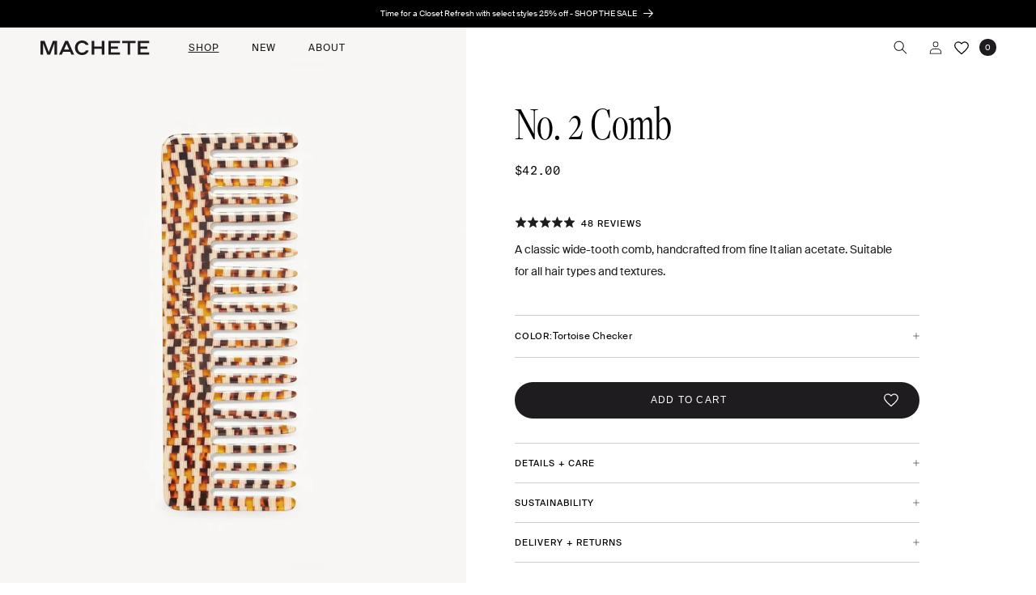

--- FILE ---
content_type: text/html; charset=utf-8
request_url: https://shopmachete.com/collections/all-hair-combs/products/no-2-comb-in-tortoise-checker?variant=32778336436303
body_size: 81893
content:
<!doctype html>
<html class="no-js" lang="en">
  <head>


    <meta charset="utf-8">
    <meta http-equiv="X-UA-Compatible" content="IE=edge">
    <meta name="viewport" content="width=device-width,initial-scale=1">
    <meta name="theme-color" content="">
    <link rel="canonical" href="https://shopmachete.com/products/no-2-comb-in-tortoise-checker"><link rel="icon" type="image/png" href="//shopmachete.com/cdn/shop/files/favicon1.png?crop=center&height=32&v=1703013575&width=32"><link rel="preconnect" href="https://fonts.shopifycdn.com" crossorigin><title>
      No. 2 Comb in Tortoise Checker
 &ndash; MACHETE</title>

    
      <meta name="description" content="A classic wide-tooth comb, handcrafted from fine Italian acetate. Suitable for all hair types and textures.">
    

    

<meta property="og:site_name" content="MACHETE">
<meta property="og:url" content="https://shopmachete.com/products/no-2-comb-in-tortoise-checker">
<meta property="og:title" content="No. 2 Comb in Tortoise Checker">
<meta property="og:type" content="product">
<meta property="og:description" content="A classic wide-tooth comb, handcrafted from fine Italian acetate. Suitable for all hair types and textures."><meta property="og:image" content="http://shopmachete.com/cdn/shop/products/no-2-comb-in-tortoise-checker-480391.jpg?v=1762441965">
  <meta property="og:image:secure_url" content="https://shopmachete.com/cdn/shop/products/no-2-comb-in-tortoise-checker-480391.jpg?v=1762441965">
  <meta property="og:image:width" content="1638">
  <meta property="og:image:height" content="2048"><meta property="og:price:amount" content="42.00">
  <meta property="og:price:currency" content="USD"><meta name="twitter:card" content="summary_large_image">
<meta name="twitter:title" content="No. 2 Comb in Tortoise Checker">
<meta name="twitter:description" content="A classic wide-tooth comb, handcrafted from fine Italian acetate. Suitable for all hair types and textures.">


    <script src="//shopmachete.com/cdn/shop/t/221/assets/constants.js?v=58251544750838685771768327910" defer="defer"></script>
    <script src="//shopmachete.com/cdn/shop/t/221/assets/pubsub.js?v=158357773527763999511768327926" defer="defer"></script>
    <script src="//shopmachete.com/cdn/shop/t/221/assets/global.js?v=72080602540943787071768327913" defer="defer"></script><script>window.performance && window.performance.mark && window.performance.mark('shopify.content_for_header.start');</script><meta name="google-site-verification" content="41AXyB6KmAZUygRgPM4D6fONr6rZl9UJ3hBMXQAbWH4">
<meta name="facebook-domain-verification" content="ovrd43jfw8dagk9s63sdlj1y8p9jc1">
<meta id="shopify-digital-wallet" name="shopify-digital-wallet" content="/4264034377/digital_wallets/dialog">
<meta name="shopify-checkout-api-token" content="36e694158cbc9f922e9a6b524f9fd8f9">
<meta id="in-context-paypal-metadata" data-shop-id="4264034377" data-venmo-supported="false" data-environment="production" data-locale="en_US" data-paypal-v4="true" data-currency="USD">
<link rel="alternate" type="application/json+oembed" href="https://shopmachete.com/products/no-2-comb-in-tortoise-checker.oembed">
<script async="async" src="/checkouts/internal/preloads.js?locale=en-US"></script>
<link rel="preconnect" href="https://shop.app" crossorigin="anonymous">
<script async="async" src="https://shop.app/checkouts/internal/preloads.js?locale=en-US&shop_id=4264034377" crossorigin="anonymous"></script>
<script id="apple-pay-shop-capabilities" type="application/json">{"shopId":4264034377,"countryCode":"US","currencyCode":"USD","merchantCapabilities":["supports3DS"],"merchantId":"gid:\/\/shopify\/Shop\/4264034377","merchantName":"MACHETE","requiredBillingContactFields":["postalAddress","email","phone"],"requiredShippingContactFields":["postalAddress","email","phone"],"shippingType":"shipping","supportedNetworks":["visa","masterCard","amex","discover","elo","jcb"],"total":{"type":"pending","label":"MACHETE","amount":"1.00"},"shopifyPaymentsEnabled":true,"supportsSubscriptions":true}</script>
<script id="shopify-features" type="application/json">{"accessToken":"36e694158cbc9f922e9a6b524f9fd8f9","betas":["rich-media-storefront-analytics"],"domain":"shopmachete.com","predictiveSearch":true,"shopId":4264034377,"locale":"en"}</script>
<script>var Shopify = Shopify || {};
Shopify.shop = "shopmachete.myshopify.com";
Shopify.locale = "en";
Shopify.currency = {"active":"USD","rate":"1.0"};
Shopify.country = "US";
Shopify.theme = {"name":"machete\/main- Closet Refresh Sale","id":142367162447,"schema_name":"Dawn","schema_version":"11.0.0","theme_store_id":null,"role":"main"};
Shopify.theme.handle = "null";
Shopify.theme.style = {"id":null,"handle":null};
Shopify.cdnHost = "shopmachete.com/cdn";
Shopify.routes = Shopify.routes || {};
Shopify.routes.root = "/";</script>
<script type="module">!function(o){(o.Shopify=o.Shopify||{}).modules=!0}(window);</script>
<script>!function(o){function n(){var o=[];function n(){o.push(Array.prototype.slice.apply(arguments))}return n.q=o,n}var t=o.Shopify=o.Shopify||{};t.loadFeatures=n(),t.autoloadFeatures=n()}(window);</script>
<script>
  window.ShopifyPay = window.ShopifyPay || {};
  window.ShopifyPay.apiHost = "shop.app\/pay";
  window.ShopifyPay.redirectState = null;
</script>
<script id="shop-js-analytics" type="application/json">{"pageType":"product"}</script>
<script defer="defer" async type="module" src="//shopmachete.com/cdn/shopifycloud/shop-js/modules/v2/client.init-shop-cart-sync_C5BV16lS.en.esm.js"></script>
<script defer="defer" async type="module" src="//shopmachete.com/cdn/shopifycloud/shop-js/modules/v2/chunk.common_CygWptCX.esm.js"></script>
<script type="module">
  await import("//shopmachete.com/cdn/shopifycloud/shop-js/modules/v2/client.init-shop-cart-sync_C5BV16lS.en.esm.js");
await import("//shopmachete.com/cdn/shopifycloud/shop-js/modules/v2/chunk.common_CygWptCX.esm.js");

  window.Shopify.SignInWithShop?.initShopCartSync?.({"fedCMEnabled":true,"windoidEnabled":true});

</script>
<script>
  window.Shopify = window.Shopify || {};
  if (!window.Shopify.featureAssets) window.Shopify.featureAssets = {};
  window.Shopify.featureAssets['shop-js'] = {"shop-cart-sync":["modules/v2/client.shop-cart-sync_ZFArdW7E.en.esm.js","modules/v2/chunk.common_CygWptCX.esm.js"],"init-fed-cm":["modules/v2/client.init-fed-cm_CmiC4vf6.en.esm.js","modules/v2/chunk.common_CygWptCX.esm.js"],"shop-button":["modules/v2/client.shop-button_tlx5R9nI.en.esm.js","modules/v2/chunk.common_CygWptCX.esm.js"],"shop-cash-offers":["modules/v2/client.shop-cash-offers_DOA2yAJr.en.esm.js","modules/v2/chunk.common_CygWptCX.esm.js","modules/v2/chunk.modal_D71HUcav.esm.js"],"init-windoid":["modules/v2/client.init-windoid_sURxWdc1.en.esm.js","modules/v2/chunk.common_CygWptCX.esm.js"],"shop-toast-manager":["modules/v2/client.shop-toast-manager_ClPi3nE9.en.esm.js","modules/v2/chunk.common_CygWptCX.esm.js"],"init-shop-email-lookup-coordinator":["modules/v2/client.init-shop-email-lookup-coordinator_B8hsDcYM.en.esm.js","modules/v2/chunk.common_CygWptCX.esm.js"],"init-shop-cart-sync":["modules/v2/client.init-shop-cart-sync_C5BV16lS.en.esm.js","modules/v2/chunk.common_CygWptCX.esm.js"],"avatar":["modules/v2/client.avatar_BTnouDA3.en.esm.js"],"pay-button":["modules/v2/client.pay-button_FdsNuTd3.en.esm.js","modules/v2/chunk.common_CygWptCX.esm.js"],"init-customer-accounts":["modules/v2/client.init-customer-accounts_DxDtT_ad.en.esm.js","modules/v2/client.shop-login-button_C5VAVYt1.en.esm.js","modules/v2/chunk.common_CygWptCX.esm.js","modules/v2/chunk.modal_D71HUcav.esm.js"],"init-shop-for-new-customer-accounts":["modules/v2/client.init-shop-for-new-customer-accounts_ChsxoAhi.en.esm.js","modules/v2/client.shop-login-button_C5VAVYt1.en.esm.js","modules/v2/chunk.common_CygWptCX.esm.js","modules/v2/chunk.modal_D71HUcav.esm.js"],"shop-login-button":["modules/v2/client.shop-login-button_C5VAVYt1.en.esm.js","modules/v2/chunk.common_CygWptCX.esm.js","modules/v2/chunk.modal_D71HUcav.esm.js"],"init-customer-accounts-sign-up":["modules/v2/client.init-customer-accounts-sign-up_CPSyQ0Tj.en.esm.js","modules/v2/client.shop-login-button_C5VAVYt1.en.esm.js","modules/v2/chunk.common_CygWptCX.esm.js","modules/v2/chunk.modal_D71HUcav.esm.js"],"shop-follow-button":["modules/v2/client.shop-follow-button_Cva4Ekp9.en.esm.js","modules/v2/chunk.common_CygWptCX.esm.js","modules/v2/chunk.modal_D71HUcav.esm.js"],"checkout-modal":["modules/v2/client.checkout-modal_BPM8l0SH.en.esm.js","modules/v2/chunk.common_CygWptCX.esm.js","modules/v2/chunk.modal_D71HUcav.esm.js"],"lead-capture":["modules/v2/client.lead-capture_Bi8yE_yS.en.esm.js","modules/v2/chunk.common_CygWptCX.esm.js","modules/v2/chunk.modal_D71HUcav.esm.js"],"shop-login":["modules/v2/client.shop-login_D6lNrXab.en.esm.js","modules/v2/chunk.common_CygWptCX.esm.js","modules/v2/chunk.modal_D71HUcav.esm.js"],"payment-terms":["modules/v2/client.payment-terms_CZxnsJam.en.esm.js","modules/v2/chunk.common_CygWptCX.esm.js","modules/v2/chunk.modal_D71HUcav.esm.js"]};
</script>
<script>(function() {
  var isLoaded = false;
  function asyncLoad() {
    if (isLoaded) return;
    isLoaded = true;
    var urls = ["https:\/\/d3hw6dc1ow8pp2.cloudfront.net\/reviewsWidget.min.js?shop=shopmachete.myshopify.com","https:\/\/static.shareasale.com\/json\/shopify\/deduplication.js?shop=shopmachete.myshopify.com","https:\/\/static.shareasale.com\/json\/shopify\/shareasale-tracking.js?sasmid=123808\u0026ssmtid=19038\u0026shop=shopmachete.myshopify.com","https:\/\/d3p29gcwgas9m8.cloudfront.net\/assets\/js\/index.js?shop=shopmachete.myshopify.com","https:\/\/cdn.jsdelivr.net\/gh\/apphq\/slidecart-dist@master\/slidecarthq-forward.js?4\u0026shop=shopmachete.myshopify.com","https:\/\/d2badvwg0mti9p.cloudfront.net\/script.js?shop=shopmachete.myshopify.com\u0026shop=shopmachete.myshopify.com","https:\/\/cdn.shopify.com\/s\/files\/1\/0042\/6403\/4377\/t\/188\/assets\/loy_4264034377.js?v=1749644046\u0026shop=shopmachete.myshopify.com","https:\/\/customer-first-focus.b-cdn.net\/cffOrderifyLoader_min.js?shop=shopmachete.myshopify.com","https:\/\/customer-first-focus.b-cdn.net\/cffOrderifyLoader_min.js?shop=shopmachete.myshopify.com","https:\/\/d33a6lvgbd0fej.cloudfront.net\/script_tag\/secomapp.scripttag.js?shop=shopmachete.myshopify.com"];
    for (var i = 0; i < urls.length; i++) {
      var s = document.createElement('script');
      s.type = 'text/javascript';
      s.async = true;
      s.src = urls[i];
      var x = document.getElementsByTagName('script')[0];
      x.parentNode.insertBefore(s, x);
    }
  };
  if(window.attachEvent) {
    window.attachEvent('onload', asyncLoad);
  } else {
    window.addEventListener('load', asyncLoad, false);
  }
})();</script>
<script id="__st">var __st={"a":4264034377,"offset":-18000,"reqid":"b76a73c1-4444-49c0-bc06-d1d60c1ca209-1768616370","pageurl":"shopmachete.com\/collections\/all-hair-combs\/products\/no-2-comb-in-tortoise-checker?variant=32778336436303","u":"210f684b4bd6","p":"product","rtyp":"product","rid":4845340262479};</script>
<script>window.ShopifyPaypalV4VisibilityTracking = true;</script>
<script id="captcha-bootstrap">!function(){'use strict';const t='contact',e='account',n='new_comment',o=[[t,t],['blogs',n],['comments',n],[t,'customer']],c=[[e,'customer_login'],[e,'guest_login'],[e,'recover_customer_password'],[e,'create_customer']],r=t=>t.map((([t,e])=>`form[action*='/${t}']:not([data-nocaptcha='true']) input[name='form_type'][value='${e}']`)).join(','),a=t=>()=>t?[...document.querySelectorAll(t)].map((t=>t.form)):[];function s(){const t=[...o],e=r(t);return a(e)}const i='password',u='form_key',d=['recaptcha-v3-token','g-recaptcha-response','h-captcha-response',i],f=()=>{try{return window.sessionStorage}catch{return}},m='__shopify_v',_=t=>t.elements[u];function p(t,e,n=!1){try{const o=window.sessionStorage,c=JSON.parse(o.getItem(e)),{data:r}=function(t){const{data:e,action:n}=t;return t[m]||n?{data:e,action:n}:{data:t,action:n}}(c);for(const[e,n]of Object.entries(r))t.elements[e]&&(t.elements[e].value=n);n&&o.removeItem(e)}catch(o){console.error('form repopulation failed',{error:o})}}const l='form_type',E='cptcha';function T(t){t.dataset[E]=!0}const w=window,h=w.document,L='Shopify',v='ce_forms',y='captcha';let A=!1;((t,e)=>{const n=(g='f06e6c50-85a8-45c8-87d0-21a2b65856fe',I='https://cdn.shopify.com/shopifycloud/storefront-forms-hcaptcha/ce_storefront_forms_captcha_hcaptcha.v1.5.2.iife.js',D={infoText:'Protected by hCaptcha',privacyText:'Privacy',termsText:'Terms'},(t,e,n)=>{const o=w[L][v],c=o.bindForm;if(c)return c(t,g,e,D).then(n);var r;o.q.push([[t,g,e,D],n]),r=I,A||(h.body.append(Object.assign(h.createElement('script'),{id:'captcha-provider',async:!0,src:r})),A=!0)});var g,I,D;w[L]=w[L]||{},w[L][v]=w[L][v]||{},w[L][v].q=[],w[L][y]=w[L][y]||{},w[L][y].protect=function(t,e){n(t,void 0,e),T(t)},Object.freeze(w[L][y]),function(t,e,n,w,h,L){const[v,y,A,g]=function(t,e,n){const i=e?o:[],u=t?c:[],d=[...i,...u],f=r(d),m=r(i),_=r(d.filter((([t,e])=>n.includes(e))));return[a(f),a(m),a(_),s()]}(w,h,L),I=t=>{const e=t.target;return e instanceof HTMLFormElement?e:e&&e.form},D=t=>v().includes(t);t.addEventListener('submit',(t=>{const e=I(t);if(!e)return;const n=D(e)&&!e.dataset.hcaptchaBound&&!e.dataset.recaptchaBound,o=_(e),c=g().includes(e)&&(!o||!o.value);(n||c)&&t.preventDefault(),c&&!n&&(function(t){try{if(!f())return;!function(t){const e=f();if(!e)return;const n=_(t);if(!n)return;const o=n.value;o&&e.removeItem(o)}(t);const e=Array.from(Array(32),(()=>Math.random().toString(36)[2])).join('');!function(t,e){_(t)||t.append(Object.assign(document.createElement('input'),{type:'hidden',name:u})),t.elements[u].value=e}(t,e),function(t,e){const n=f();if(!n)return;const o=[...t.querySelectorAll(`input[type='${i}']`)].map((({name:t})=>t)),c=[...d,...o],r={};for(const[a,s]of new FormData(t).entries())c.includes(a)||(r[a]=s);n.setItem(e,JSON.stringify({[m]:1,action:t.action,data:r}))}(t,e)}catch(e){console.error('failed to persist form',e)}}(e),e.submit())}));const S=(t,e)=>{t&&!t.dataset[E]&&(n(t,e.some((e=>e===t))),T(t))};for(const o of['focusin','change'])t.addEventListener(o,(t=>{const e=I(t);D(e)&&S(e,y())}));const B=e.get('form_key'),M=e.get(l),P=B&&M;t.addEventListener('DOMContentLoaded',(()=>{const t=y();if(P)for(const e of t)e.elements[l].value===M&&p(e,B);[...new Set([...A(),...v().filter((t=>'true'===t.dataset.shopifyCaptcha))])].forEach((e=>S(e,t)))}))}(h,new URLSearchParams(w.location.search),n,t,e,['guest_login'])})(!0,!0)}();</script>
<script integrity="sha256-4kQ18oKyAcykRKYeNunJcIwy7WH5gtpwJnB7kiuLZ1E=" data-source-attribution="shopify.loadfeatures" defer="defer" src="//shopmachete.com/cdn/shopifycloud/storefront/assets/storefront/load_feature-a0a9edcb.js" crossorigin="anonymous"></script>
<script crossorigin="anonymous" defer="defer" src="//shopmachete.com/cdn/shopifycloud/storefront/assets/shopify_pay/storefront-65b4c6d7.js?v=20250812"></script>
<script data-source-attribution="shopify.dynamic_checkout.dynamic.init">var Shopify=Shopify||{};Shopify.PaymentButton=Shopify.PaymentButton||{isStorefrontPortableWallets:!0,init:function(){window.Shopify.PaymentButton.init=function(){};var t=document.createElement("script");t.src="https://shopmachete.com/cdn/shopifycloud/portable-wallets/latest/portable-wallets.en.js",t.type="module",document.head.appendChild(t)}};
</script>
<script data-source-attribution="shopify.dynamic_checkout.buyer_consent">
  function portableWalletsHideBuyerConsent(e){var t=document.getElementById("shopify-buyer-consent"),n=document.getElementById("shopify-subscription-policy-button");t&&n&&(t.classList.add("hidden"),t.setAttribute("aria-hidden","true"),n.removeEventListener("click",e))}function portableWalletsShowBuyerConsent(e){var t=document.getElementById("shopify-buyer-consent"),n=document.getElementById("shopify-subscription-policy-button");t&&n&&(t.classList.remove("hidden"),t.removeAttribute("aria-hidden"),n.addEventListener("click",e))}window.Shopify?.PaymentButton&&(window.Shopify.PaymentButton.hideBuyerConsent=portableWalletsHideBuyerConsent,window.Shopify.PaymentButton.showBuyerConsent=portableWalletsShowBuyerConsent);
</script>
<script data-source-attribution="shopify.dynamic_checkout.cart.bootstrap">document.addEventListener("DOMContentLoaded",(function(){function t(){return document.querySelector("shopify-accelerated-checkout-cart, shopify-accelerated-checkout")}if(t())Shopify.PaymentButton.init();else{new MutationObserver((function(e,n){t()&&(Shopify.PaymentButton.init(),n.disconnect())})).observe(document.body,{childList:!0,subtree:!0})}}));
</script>
<script id='scb4127' type='text/javascript' async='' src='https://shopmachete.com/cdn/shopifycloud/privacy-banner/storefront-banner.js'></script><link id="shopify-accelerated-checkout-styles" rel="stylesheet" media="screen" href="https://shopmachete.com/cdn/shopifycloud/portable-wallets/latest/accelerated-checkout-backwards-compat.css" crossorigin="anonymous">
<style id="shopify-accelerated-checkout-cart">
        #shopify-buyer-consent {
  margin-top: 1em;
  display: inline-block;
  width: 100%;
}

#shopify-buyer-consent.hidden {
  display: none;
}

#shopify-subscription-policy-button {
  background: none;
  border: none;
  padding: 0;
  text-decoration: underline;
  font-size: inherit;
  cursor: pointer;
}

#shopify-subscription-policy-button::before {
  box-shadow: none;
}

      </style>
<script id="sections-script" data-sections="header" defer="defer" src="//shopmachete.com/cdn/shop/t/221/compiled_assets/scripts.js?v=40127"></script>
<script>window.performance && window.performance.mark && window.performance.mark('shopify.content_for_header.end');</script>

    <!-- Google Tag Manager -->
    <script>(function(w,d,s,l,i){w[l]=w[l]||[];w[l].push({'gtm.start':
    new Date().getTime(),event:'gtm.js'});var f=d.getElementsByTagName(s)[0],
    j=d.createElement(s),dl=l!='dataLayer'?'&l='+l:'';j.async=true;j.src=
    'https://www.googletagmanager.com/gtm.js?id='+i+dl;f.parentNode.insertBefore(j,f);
    })(window,document,'script','dataLayer','GTM-NKNCNHS');</script>
    <!-- End Google Tag Manager -->

    <link rel="stylesheet" href="//use.typekit.net/wtz4fal.css">

    <script src="//shopmachete.com/cdn/shop/t/221/assets/swiper-bundle.min.js?v=32895027181314625281768327946"></script>
    <link href="//shopmachete.com/cdn/shop/t/221/assets/swiper-bundle.min.css?v=6274399383326987271768327945" rel="stylesheet" type="text/css" media="all" />

    

    <link href="//shopmachete.com/cdn/shop/t/221/assets/okendo-styling.css?v=71387437820406034501768327920" rel="stylesheet" type="text/css" media="all" />

    <style>
      @font-face {
        font-family: "GT America Mono";
        src:  url('//shopmachete.com/cdn/shop/t/221/assets/GT-America-Mono-Regular.woff2?v=20254382681650487661768327915') format('woff2'),
              url('//shopmachete.com/cdn/shop/t/221/assets/GT-America-Mono-Regular.woff?v=45276942608095313381768327914') format('woff'),
              url('//shopmachete.com/cdn/shop/t/221/assets/GT-America-Mono-Regular.ttf?v=38126870362197761691768327914') format('truetype');
      }
      @font-face {
        font-family: "Suisse Intl";
        src: url('//shopmachete.com/cdn/shop/t/221/assets/SuisseIntl-Regular-WebM.eot?v=26462762995573242471768327942');
        src: url('//shopmachete.com/cdn/shop/t/221/assets/SuisseIntl-Regular-WebM.eot?v=26462762995573242471768327942#iefix') format('embedded-opentype'),
             url('//shopmachete.com/cdn/shop/t/221/assets/SuisseIntl-Regular-WebM.woff2?v=58460559180916747451768327942') format('woff2'),
             url('//shopmachete.com/cdn/shop/t/221/assets/SuisseIntl-Regular-WebM.woff?v=6686400556941360511768327942') format('woff');
      }
      @font-face {
        font-family: "Suisse Intl Book";
        src: url('//shopmachete.com/cdn/shop/t/221/assets/SuisseIntl-Book-WebM.eot?v=32030876114456701131768327938');
        src: url('//shopmachete.com/cdn/shop/t/221/assets/SuisseIntl-Book-WebM.eot?v=32030876114456701131768327938#iefix') format('embedded-opentype'),
             url('//shopmachete.com/cdn/shop/t/221/assets/SuisseIntl-Book-WebM.woff2?v=8238817846876508661768327939') format('woff2'),
             url('//shopmachete.com/cdn/shop/t/221/assets/SuisseIntl-Book-WebM.woff?v=7237250644091799041768327938') format('woff');
      }
    </style>

    <style data-shopify>
      @font-face {
  font-family: Assistant;
  font-weight: 400;
  font-style: normal;
  font-display: swap;
  src: url("//shopmachete.com/cdn/fonts/assistant/assistant_n4.9120912a469cad1cc292572851508ca49d12e768.woff2") format("woff2"),
       url("//shopmachete.com/cdn/fonts/assistant/assistant_n4.6e9875ce64e0fefcd3f4446b7ec9036b3ddd2985.woff") format("woff");
}

      @font-face {
  font-family: Assistant;
  font-weight: 700;
  font-style: normal;
  font-display: swap;
  src: url("//shopmachete.com/cdn/fonts/assistant/assistant_n7.bf44452348ec8b8efa3aa3068825305886b1c83c.woff2") format("woff2"),
       url("//shopmachete.com/cdn/fonts/assistant/assistant_n7.0c887fee83f6b3bda822f1150b912c72da0f7b64.woff") format("woff");
}

      
      
      @font-face {
  font-family: Assistant;
  font-weight: 400;
  font-style: normal;
  font-display: swap;
  src: url("//shopmachete.com/cdn/fonts/assistant/assistant_n4.9120912a469cad1cc292572851508ca49d12e768.woff2") format("woff2"),
       url("//shopmachete.com/cdn/fonts/assistant/assistant_n4.6e9875ce64e0fefcd3f4446b7ec9036b3ddd2985.woff") format("woff");
}


      
        :root,
        .color-background-1 {
          --color-background: 255,255,255;
        
          --gradient-background: #ffffff;
        
        /* --color-foreground: 30,28,30; */
        --color-shadow: 30,28,30;
        --color-button: 30,28,30;
        --color-button-text: 255,255,255;
        --color-secondary-button: 255,255,255;
        --color-secondary-button-text: 30,28,30;
        --color-link: 30,28,30;
        --color-badge-foreground: 30,28,30;
        --color-badge-background: 255,255,255;
        --color-badge-border: 30,28,30;
        --payment-terms-background-color: rgb(255 255 255);
      }
      
        
        .color-background-2 {
          --color-background: 243,243,243;
        
          --gradient-background: #f3f3f3;
        
        /* --color-foreground: 18,18,18; */
        --color-shadow: 18,18,18;
        --color-button: 18,18,18;
        --color-button-text: 243,243,243;
        --color-secondary-button: 243,243,243;
        --color-secondary-button-text: 18,18,18;
        --color-link: 18,18,18;
        --color-badge-foreground: 18,18,18;
        --color-badge-background: 243,243,243;
        --color-badge-border: 18,18,18;
        --payment-terms-background-color: rgb(243 243 243);
      }
      
        
        .color-inverse {
          --color-background: 0,0,0;
        
          --gradient-background: #000000;
        
        /* --color-foreground: 255,255,255; */
        --color-shadow: 18,18,18;
        --color-button: 255,255,255;
        --color-button-text: 0,0,0;
        --color-secondary-button: 0,0,0;
        --color-secondary-button-text: 255,255,255;
        --color-link: 255,255,255;
        --color-badge-foreground: 255,255,255;
        --color-badge-background: 0,0,0;
        --color-badge-border: 255,255,255;
        --payment-terms-background-color: rgb(0 0 0);
      }
      
        
        .color-accent-1 {
          --color-background: 18,18,18;
        
          --gradient-background: #121212;
        
        /* --color-foreground: 255,255,255; */
        --color-shadow: 18,18,18;
        --color-button: 255,255,255;
        --color-button-text: 18,18,18;
        --color-secondary-button: 18,18,18;
        --color-secondary-button-text: 255,255,255;
        --color-link: 255,255,255;
        --color-badge-foreground: 255,255,255;
        --color-badge-background: 18,18,18;
        --color-badge-border: 255,255,255;
        --payment-terms-background-color: rgb(18 18 18);
      }
      
        
        .color-accent-2 {
          --color-background: 51,79,180;
        
          --gradient-background: #334fb4;
        
        /* --color-foreground: 255,255,255; */
        --color-shadow: 18,18,18;
        --color-button: 255,255,255;
        --color-button-text: 51,79,180;
        --color-secondary-button: 51,79,180;
        --color-secondary-button-text: 255,255,255;
        --color-link: 255,255,255;
        --color-badge-foreground: 255,255,255;
        --color-badge-background: 51,79,180;
        --color-badge-border: 255,255,255;
        --payment-terms-background-color: rgb(51 79 180);
      }
      

      body, .color-background-1, .color-background-2, .color-inverse, .color-accent-1, .color-accent-2 {
        color: rgba(var(--color-foreground));
        background-color: rgb(var(--color-background));
      }

      :root {
        /* --font-body-family: Assistant, sans-serif; */
        --font-body-family: 'Suisse Intl', sans-serif;
        --font-body-style: normal;
        --font-body-weight: 400;
        --font-body-weight-bold: 700;

        /* --font-heading-family: Assistant, sans-serif; */
        --font-heading-family: 'freightdispcmp-pro';
        --font-heading-style: normal;
        --font-heading-weight: 300;

        --font-body-scale: 1.0;
        --font-heading-scale: 1.0;

        --media-padding: px;
        --media-border-opacity: 0.05;
        --media-border-width: 1px;
        --media-radius: 0px;
        --media-shadow-opacity: 0.0;
        --media-shadow-horizontal-offset: 0px;
        --media-shadow-vertical-offset: 4px;
        --media-shadow-blur-radius: 5px;
        --media-shadow-visible: 0;

        /* --page-width: 132rem; */
        --page-width: 100%;
        --page-width-margin: 0rem;

        --product-card-image-padding: 0.0rem;
        --product-card-corner-radius: 0.0rem;
        --product-card-text-alignment: left;
        --product-card-border-width: 0.0rem;
        --product-card-border-opacity: 0.1;
        --product-card-shadow-opacity: 0.0;
        --product-card-shadow-visible: 0;
        --product-card-shadow-horizontal-offset: 0.0rem;
        --product-card-shadow-vertical-offset: 0.4rem;
        --product-card-shadow-blur-radius: 0.5rem;

        --collection-card-image-padding: 0.0rem;
        --collection-card-corner-radius: 0.0rem;
        --collection-card-text-alignment: left;
        --collection-card-border-width: 0.0rem;
        --collection-card-border-opacity: 0.1;
        --collection-card-shadow-opacity: 0.0;
        --collection-card-shadow-visible: 0;
        --collection-card-shadow-horizontal-offset: 0.0rem;
        --collection-card-shadow-vertical-offset: 0.4rem;
        --collection-card-shadow-blur-radius: 0.5rem;

        --blog-card-image-padding: 0.0rem;
        --blog-card-corner-radius: 0.0rem;
        --blog-card-text-alignment: left;
        --blog-card-border-width: 0.0rem;
        --blog-card-border-opacity: 0.1;
        --blog-card-shadow-opacity: 0.0;
        --blog-card-shadow-visible: 0;
        --blog-card-shadow-horizontal-offset: 0.0rem;
        --blog-card-shadow-vertical-offset: 0.4rem;
        --blog-card-shadow-blur-radius: 0.5rem;

        --badge-corner-radius: 4.0rem;

        --popup-border-width: 1px;
        --popup-border-opacity: 0.1;
        --popup-corner-radius: 0px;
        --popup-shadow-opacity: 0.05;
        --popup-shadow-horizontal-offset: 0px;
        --popup-shadow-vertical-offset: 4px;
        --popup-shadow-blur-radius: 5px;

        --drawer-border-width: 1px;
        --drawer-border-opacity: 0.1;
        --drawer-shadow-opacity: 0.0;
        --drawer-shadow-horizontal-offset: 0px;
        --drawer-shadow-vertical-offset: 4px;
        --drawer-shadow-blur-radius: 5px;

        --spacing-sections-desktop: 0px;
        --spacing-sections-mobile: 0px;

        --grid-desktop-vertical-spacing: 8px;
        --grid-desktop-horizontal-spacing: 8px;
        --grid-mobile-vertical-spacing: 4px;
        --grid-mobile-horizontal-spacing: 4px;

        --text-boxes-border-opacity: 0.1;
        --text-boxes-border-width: 0px;
        --text-boxes-radius: 0px;
        --text-boxes-shadow-opacity: 0.0;
        --text-boxes-shadow-visible: 0;
        --text-boxes-shadow-horizontal-offset: 0px;
        --text-boxes-shadow-vertical-offset: 4px;
        --text-boxes-shadow-blur-radius: 5px;

        --buttons-radius: 0px;
        --buttons-radius-outset: 0px;
        --buttons-border-width: 1px;
        --buttons-border-opacity: 1.0;
        --buttons-shadow-opacity: 0.0;
        --buttons-shadow-visible: 0;
        --buttons-shadow-horizontal-offset: 0px;
        --buttons-shadow-vertical-offset: 4px;
        --buttons-shadow-blur-radius: 5px;
        --buttons-border-offset: 0px;

        --inputs-radius: 0px;
        --inputs-border-width: 1px;
        --inputs-border-opacity: 0.55;
        --inputs-shadow-opacity: 0.0;
        --inputs-shadow-horizontal-offset: 0px;
        --inputs-margin-offset: 0px;
        --inputs-shadow-vertical-offset: 4px;
        --inputs-shadow-blur-radius: 5px;
        --inputs-radius-outset: 0px;

        --variant-pills-radius: 40px;
        --variant-pills-border-width: 1px;
        --variant-pills-border-opacity: 0.55;
        --variant-pills-shadow-opacity: 0.0;
        --variant-pills-shadow-horizontal-offset: 0px;
        --variant-pills-shadow-vertical-offset: 4px;
        --variant-pills-shadow-blur-radius: 5px;
      }

      *,
      *::before,
      *::after {
        box-sizing: inherit;
      }

      html {
        box-sizing: border-box;
        font-size: calc(var(--font-body-scale) * 62.5%);
        height: 100%;
      }

      body {
        display: grid;
        grid-template-rows: auto auto 1fr auto;
        grid-template-columns: 100%;
        min-height: 100%;
        margin: 0;
        /* font-size: 1.5rem;
        letter-spacing: 0.06rem;
        line-height: calc(1 + 0.8 / var(--font-body-scale)); */
        font-family: var(--font-body-family);
        font-style: var(--font-body-style);
        font-weight: var(--font-body-weight);
      }

      @media screen and (min-width: 1024px) {
        body {
          font-size: 1.6rem;
        }
      }
    </style>

    <link href="//shopmachete.com/cdn/shop/t/221/assets/base.css?v=150991242776095223781768327895" rel="stylesheet" type="text/css" media="all" />
<link rel="preload" as="font" href="//shopmachete.com/cdn/fonts/assistant/assistant_n4.9120912a469cad1cc292572851508ca49d12e768.woff2" type="font/woff2" crossorigin><link rel="preload" as="font" href="//shopmachete.com/cdn/fonts/assistant/assistant_n4.9120912a469cad1cc292572851508ca49d12e768.woff2" type="font/woff2" crossorigin><link href="//shopmachete.com/cdn/shop/t/221/assets/component-localization-form.css?v=88576594639225864491768327904" rel="stylesheet" type="text/css" media="all" />
      <script src="//shopmachete.com/cdn/shop/t/221/assets/localization-form.js?v=161644695336821385561768327916" defer="defer"></script>
      <script src="//shopmachete.com/cdn/shop/t/221/assets/gtm-events.js?v=111603181540343972631768327915" defer="defer"></script><link
        rel="stylesheet"
        href="//shopmachete.com/cdn/shop/t/221/assets/component-predictive-search.css?v=81511599602604508761768327907"
        media="print"
        onload="this.media='all'"
      ><script>
      document.documentElement.className = document.documentElement.className.replace('no-js', 'js');
      if (Shopify.designMode) {
        document.documentElement.classList.add('shopify-design-mode');
      }
    </script>

    
    <script type="text/javascript" src="https://www.bugherd.com/sidebarv2.js?apikey=74yhowlh6wdlnggksc2qfq" async="true"></script>
    

    <script type='text/javascript' src='//shopmachete.com/cdn/shop/t/221/assets/js-cookie.min.js?v=88425056791309038751768327915' defer></script>
  <!-- BEGIN app block: shopify://apps/klaviyo-email-marketing-sms/blocks/klaviyo-onsite-embed/2632fe16-c075-4321-a88b-50b567f42507 -->












  <script async src="https://static.klaviyo.com/onsite/js/SZUNcm/klaviyo.js?company_id=SZUNcm"></script>
  <script>!function(){if(!window.klaviyo){window._klOnsite=window._klOnsite||[];try{window.klaviyo=new Proxy({},{get:function(n,i){return"push"===i?function(){var n;(n=window._klOnsite).push.apply(n,arguments)}:function(){for(var n=arguments.length,o=new Array(n),w=0;w<n;w++)o[w]=arguments[w];var t="function"==typeof o[o.length-1]?o.pop():void 0,e=new Promise((function(n){window._klOnsite.push([i].concat(o,[function(i){t&&t(i),n(i)}]))}));return e}}})}catch(n){window.klaviyo=window.klaviyo||[],window.klaviyo.push=function(){var n;(n=window._klOnsite).push.apply(n,arguments)}}}}();</script>

  
    <script id="viewed_product">
      if (item == null) {
        var _learnq = _learnq || [];

        var MetafieldReviews = null
        var MetafieldYotpoRating = null
        var MetafieldYotpoCount = null
        var MetafieldLooxRating = null
        var MetafieldLooxCount = null
        var okendoProduct = null
        var okendoProductReviewCount = null
        var okendoProductReviewAverageValue = null
        try {
          // The following fields are used for Customer Hub recently viewed in order to add reviews.
          // This information is not part of __kla_viewed. Instead, it is part of __kla_viewed_reviewed_items
          MetafieldReviews = {"rating":{"scale_min":"1.0","scale_max":"5.0","value":"5.0"},"rating_count":48};
          MetafieldYotpoRating = null
          MetafieldYotpoCount = null
          MetafieldLooxRating = null
          MetafieldLooxCount = null

          okendoProduct = {"reviewCount":48,"reviewAverageValue":"5.0"}
          // If the okendo metafield is not legacy, it will error, which then requires the new json formatted data
          if (okendoProduct && 'error' in okendoProduct) {
            okendoProduct = null
          }
          okendoProductReviewCount = okendoProduct ? okendoProduct.reviewCount : null
          okendoProductReviewAverageValue = okendoProduct ? okendoProduct.reviewAverageValue : null
        } catch (error) {
          console.error('Error in Klaviyo onsite reviews tracking:', error);
        }

        var item = {
          Name: "No. 2 Comb in Tortoise Checker",
          ProductID: 4845340262479,
          Categories: ["All Hair Accessories","All Hair Combs","Bestsellers","Combs + Mirrors","Curly Hair Combs","Hair Bestsellers","No. 2 Comb","Shop All","Shop All Hair Accessories","The Daily Essentials","The Tortoise Collection","Thick Hair Combs","VIP Early Access","Wide Tooth Combs"],
          ImageURL: "https://shopmachete.com/cdn/shop/products/no-2-comb-in-tortoise-checker-480391_grande.jpg?v=1762441965",
          URL: "https://shopmachete.com/products/no-2-comb-in-tortoise-checker",
          Brand: "MACHETE",
          Price: "$42.00",
          Value: "42.00",
          CompareAtPrice: "$42.00"
        };
        _learnq.push(['track', 'Viewed Product', item]);
        _learnq.push(['trackViewedItem', {
          Title: item.Name,
          ItemId: item.ProductID,
          Categories: item.Categories,
          ImageUrl: item.ImageURL,
          Url: item.URL,
          Metadata: {
            Brand: item.Brand,
            Price: item.Price,
            Value: item.Value,
            CompareAtPrice: item.CompareAtPrice
          },
          metafields:{
            reviews: MetafieldReviews,
            yotpo:{
              rating: MetafieldYotpoRating,
              count: MetafieldYotpoCount,
            },
            loox:{
              rating: MetafieldLooxRating,
              count: MetafieldLooxCount,
            },
            okendo: {
              rating: okendoProductReviewAverageValue,
              count: okendoProductReviewCount,
            }
          }
        }]);
      }
    </script>
  




  <script>
    window.klaviyoReviewsProductDesignMode = false
  </script>







<!-- END app block --><!-- BEGIN app block: shopify://apps/minmaxify-order-limits/blocks/app-embed-block/3acfba32-89f3-4377-ae20-cbb9abc48475 --><script type="text/javascript">minMaxifyContext={customer: { id:null, tags:null}}</script> <script type="text/javascript" src="https://limits.minmaxify.com/shopmachete.myshopify.com?v=139b&r=20260105185608"></script>

<!-- END app block --><!-- BEGIN app block: shopify://apps/okendo/blocks/theme-settings/bb689e69-ea70-4661-8fb7-ad24a2e23c29 --><!-- BEGIN app snippet: header-metafields -->









    <link href="https://d3hw6dc1ow8pp2.cloudfront.net/styles/main.min.css" rel="stylesheet" type="text/css">
<style type="text/css">
.okeReviews .okeReviews-reviewsWidget-header-controls-writeReview {
        display: inline-block;
    }
    .okeReviews .okeReviews-reviewsWidget.is-okeReviews-empty {
        display: block;
    }
</style>
<script type="application/json" id="oke-reviews-settings">
{"analyticsSettings":{"isWidgetOnScreenTrackingEnabled":false,"provider":"ua"},"disableInitialReviewsFetchOnProducts":false,"filtersEnabled":false,"initialReviewDisplayCount":5,"locale":"en","localeAndVariant":{"code":"en"},"omitMicrodata":true,"reviewSortOrder":"rating","subscriberId":"caf1e192-013a-4e48-93a0-aacf918f2ccc","widgetTemplateId":"default","starRatingColor":"#1E1C1E","recorderPlus":true,"recorderQandaPlus":true}
</script>

    <link rel="stylesheet" type="text/css" href="https://dov7r31oq5dkj.cloudfront.net/caf1e192-013a-4e48-93a0-aacf918f2ccc/widget-style-customisations.css?v=0adbf024-b580-4b11-a5c1-144d27d10b35">













<!-- END app snippet -->

<!-- BEGIN app snippet: widget-plus-initialisation-script -->




<!-- END app snippet -->


<!-- END app block --><!-- BEGIN app block: shopify://apps/hotjar-install/blocks/global-api-events/2903e4ea-7615-463e-8b60-582f487dac4f --><script>
console.log('[Hotjar Install] Event Tracking Loaded');

window.hjCustomerData = null;

</script>

<!-- END app block --><!-- BEGIN app block: shopify://apps/hotjar-install/blocks/global/2903e4ea-7615-463e-8b60-582f487dac4f -->
  <script>
    console.log('[Hotjar Install] Loaded Saved Script');
  </script>
  <script>(function(h,o,t,j,a,r){h.hj=h.hj||function(){(h.hj.q=h.hj.q||[]).push(arguments)};h._hjSettings={hjid:5217658,hjsv:6};a=o.getElementsByTagName('head')[0];r=o.createElement('script');r.async=1;r.src=t+h._hjSettings.hjid+j+h._hjSettings.hjsv;a.appendChild(r);})(window,document,'https://static.hotjar.com/c/hotjar-','.js?sv=');</script>



<!-- END app block --><script src="https://cdn.shopify.com/extensions/cfc76123-b24f-4e9a-a1dc-585518796af7/forms-2294/assets/shopify-forms-loader.js" type="text/javascript" defer="defer"></script>
<script src="https://cdn.shopify.com/extensions/019b7fdd-4abb-746d-a2ec-5a81d4393c35/rivo-717/assets/rivo-app-embed.js" type="text/javascript" defer="defer"></script>
<script src="https://cdn.shopify.com/extensions/019b97b0-6350-7631-8123-95494b086580/socialwidget-instafeed-78/assets/social-widget-product.min.js" type="text/javascript" defer="defer"></script>
<script src="https://cdn.shopify.com/extensions/019b97b0-6350-7631-8123-95494b086580/socialwidget-instafeed-78/assets/social-widget.min.js" type="text/javascript" defer="defer"></script>
<script src="https://cdn.shopify.com/extensions/019b7697-87de-7504-b816-3632d48dc2a0/hotjar-install-16/assets/hotjar-extend.js" type="text/javascript" defer="defer"></script>
<link href="https://monorail-edge.shopifysvc.com" rel="dns-prefetch">
<script>(function(){if ("sendBeacon" in navigator && "performance" in window) {try {var session_token_from_headers = performance.getEntriesByType('navigation')[0].serverTiming.find(x => x.name == '_s').description;} catch {var session_token_from_headers = undefined;}var session_cookie_matches = document.cookie.match(/_shopify_s=([^;]*)/);var session_token_from_cookie = session_cookie_matches && session_cookie_matches.length === 2 ? session_cookie_matches[1] : "";var session_token = session_token_from_headers || session_token_from_cookie || "";function handle_abandonment_event(e) {var entries = performance.getEntries().filter(function(entry) {return /monorail-edge.shopifysvc.com/.test(entry.name);});if (!window.abandonment_tracked && entries.length === 0) {window.abandonment_tracked = true;var currentMs = Date.now();var navigation_start = performance.timing.navigationStart;var payload = {shop_id: 4264034377,url: window.location.href,navigation_start,duration: currentMs - navigation_start,session_token,page_type: "product"};window.navigator.sendBeacon("https://monorail-edge.shopifysvc.com/v1/produce", JSON.stringify({schema_id: "online_store_buyer_site_abandonment/1.1",payload: payload,metadata: {event_created_at_ms: currentMs,event_sent_at_ms: currentMs}}));}}window.addEventListener('pagehide', handle_abandonment_event);}}());</script>
<script id="web-pixels-manager-setup">(function e(e,d,r,n,o){if(void 0===o&&(o={}),!Boolean(null===(a=null===(i=window.Shopify)||void 0===i?void 0:i.analytics)||void 0===a?void 0:a.replayQueue)){var i,a;window.Shopify=window.Shopify||{};var t=window.Shopify;t.analytics=t.analytics||{};var s=t.analytics;s.replayQueue=[],s.publish=function(e,d,r){return s.replayQueue.push([e,d,r]),!0};try{self.performance.mark("wpm:start")}catch(e){}var l=function(){var e={modern:/Edge?\/(1{2}[4-9]|1[2-9]\d|[2-9]\d{2}|\d{4,})\.\d+(\.\d+|)|Firefox\/(1{2}[4-9]|1[2-9]\d|[2-9]\d{2}|\d{4,})\.\d+(\.\d+|)|Chrom(ium|e)\/(9{2}|\d{3,})\.\d+(\.\d+|)|(Maci|X1{2}).+ Version\/(15\.\d+|(1[6-9]|[2-9]\d|\d{3,})\.\d+)([,.]\d+|)( \(\w+\)|)( Mobile\/\w+|) Safari\/|Chrome.+OPR\/(9{2}|\d{3,})\.\d+\.\d+|(CPU[ +]OS|iPhone[ +]OS|CPU[ +]iPhone|CPU IPhone OS|CPU iPad OS)[ +]+(15[._]\d+|(1[6-9]|[2-9]\d|\d{3,})[._]\d+)([._]\d+|)|Android:?[ /-](13[3-9]|1[4-9]\d|[2-9]\d{2}|\d{4,})(\.\d+|)(\.\d+|)|Android.+Firefox\/(13[5-9]|1[4-9]\d|[2-9]\d{2}|\d{4,})\.\d+(\.\d+|)|Android.+Chrom(ium|e)\/(13[3-9]|1[4-9]\d|[2-9]\d{2}|\d{4,})\.\d+(\.\d+|)|SamsungBrowser\/([2-9]\d|\d{3,})\.\d+/,legacy:/Edge?\/(1[6-9]|[2-9]\d|\d{3,})\.\d+(\.\d+|)|Firefox\/(5[4-9]|[6-9]\d|\d{3,})\.\d+(\.\d+|)|Chrom(ium|e)\/(5[1-9]|[6-9]\d|\d{3,})\.\d+(\.\d+|)([\d.]+$|.*Safari\/(?![\d.]+ Edge\/[\d.]+$))|(Maci|X1{2}).+ Version\/(10\.\d+|(1[1-9]|[2-9]\d|\d{3,})\.\d+)([,.]\d+|)( \(\w+\)|)( Mobile\/\w+|) Safari\/|Chrome.+OPR\/(3[89]|[4-9]\d|\d{3,})\.\d+\.\d+|(CPU[ +]OS|iPhone[ +]OS|CPU[ +]iPhone|CPU IPhone OS|CPU iPad OS)[ +]+(10[._]\d+|(1[1-9]|[2-9]\d|\d{3,})[._]\d+)([._]\d+|)|Android:?[ /-](13[3-9]|1[4-9]\d|[2-9]\d{2}|\d{4,})(\.\d+|)(\.\d+|)|Mobile Safari.+OPR\/([89]\d|\d{3,})\.\d+\.\d+|Android.+Firefox\/(13[5-9]|1[4-9]\d|[2-9]\d{2}|\d{4,})\.\d+(\.\d+|)|Android.+Chrom(ium|e)\/(13[3-9]|1[4-9]\d|[2-9]\d{2}|\d{4,})\.\d+(\.\d+|)|Android.+(UC? ?Browser|UCWEB|U3)[ /]?(15\.([5-9]|\d{2,})|(1[6-9]|[2-9]\d|\d{3,})\.\d+)\.\d+|SamsungBrowser\/(5\.\d+|([6-9]|\d{2,})\.\d+)|Android.+MQ{2}Browser\/(14(\.(9|\d{2,})|)|(1[5-9]|[2-9]\d|\d{3,})(\.\d+|))(\.\d+|)|K[Aa][Ii]OS\/(3\.\d+|([4-9]|\d{2,})\.\d+)(\.\d+|)/},d=e.modern,r=e.legacy,n=navigator.userAgent;return n.match(d)?"modern":n.match(r)?"legacy":"unknown"}(),u="modern"===l?"modern":"legacy",c=(null!=n?n:{modern:"",legacy:""})[u],f=function(e){return[e.baseUrl,"/wpm","/b",e.hashVersion,"modern"===e.buildTarget?"m":"l",".js"].join("")}({baseUrl:d,hashVersion:r,buildTarget:u}),m=function(e){var d=e.version,r=e.bundleTarget,n=e.surface,o=e.pageUrl,i=e.monorailEndpoint;return{emit:function(e){var a=e.status,t=e.errorMsg,s=(new Date).getTime(),l=JSON.stringify({metadata:{event_sent_at_ms:s},events:[{schema_id:"web_pixels_manager_load/3.1",payload:{version:d,bundle_target:r,page_url:o,status:a,surface:n,error_msg:t},metadata:{event_created_at_ms:s}}]});if(!i)return console&&console.warn&&console.warn("[Web Pixels Manager] No Monorail endpoint provided, skipping logging."),!1;try{return self.navigator.sendBeacon.bind(self.navigator)(i,l)}catch(e){}var u=new XMLHttpRequest;try{return u.open("POST",i,!0),u.setRequestHeader("Content-Type","text/plain"),u.send(l),!0}catch(e){return console&&console.warn&&console.warn("[Web Pixels Manager] Got an unhandled error while logging to Monorail."),!1}}}}({version:r,bundleTarget:l,surface:e.surface,pageUrl:self.location.href,monorailEndpoint:e.monorailEndpoint});try{o.browserTarget=l,function(e){var d=e.src,r=e.async,n=void 0===r||r,o=e.onload,i=e.onerror,a=e.sri,t=e.scriptDataAttributes,s=void 0===t?{}:t,l=document.createElement("script"),u=document.querySelector("head"),c=document.querySelector("body");if(l.async=n,l.src=d,a&&(l.integrity=a,l.crossOrigin="anonymous"),s)for(var f in s)if(Object.prototype.hasOwnProperty.call(s,f))try{l.dataset[f]=s[f]}catch(e){}if(o&&l.addEventListener("load",o),i&&l.addEventListener("error",i),u)u.appendChild(l);else{if(!c)throw new Error("Did not find a head or body element to append the script");c.appendChild(l)}}({src:f,async:!0,onload:function(){if(!function(){var e,d;return Boolean(null===(d=null===(e=window.Shopify)||void 0===e?void 0:e.analytics)||void 0===d?void 0:d.initialized)}()){var d=window.webPixelsManager.init(e)||void 0;if(d){var r=window.Shopify.analytics;r.replayQueue.forEach((function(e){var r=e[0],n=e[1],o=e[2];d.publishCustomEvent(r,n,o)})),r.replayQueue=[],r.publish=d.publishCustomEvent,r.visitor=d.visitor,r.initialized=!0}}},onerror:function(){return m.emit({status:"failed",errorMsg:"".concat(f," has failed to load")})},sri:function(e){var d=/^sha384-[A-Za-z0-9+/=]+$/;return"string"==typeof e&&d.test(e)}(c)?c:"",scriptDataAttributes:o}),m.emit({status:"loading"})}catch(e){m.emit({status:"failed",errorMsg:(null==e?void 0:e.message)||"Unknown error"})}}})({shopId: 4264034377,storefrontBaseUrl: "https://shopmachete.com",extensionsBaseUrl: "https://extensions.shopifycdn.com/cdn/shopifycloud/web-pixels-manager",monorailEndpoint: "https://monorail-edge.shopifysvc.com/unstable/produce_batch",surface: "storefront-renderer",enabledBetaFlags: ["2dca8a86"],webPixelsConfigList: [{"id":"1397325903","configuration":"{\"shop\":\"shopmachete.myshopify.com\",\"collect_url\":\"https:\\\/\\\/collect.bogos.io\\\/collect\"}","eventPayloadVersion":"v1","runtimeContext":"STRICT","scriptVersion":"e6ba5d3ab17a1a2b5c9cdd99319e2458","type":"APP","apiClientId":177733,"privacyPurposes":["ANALYTICS","MARKETING","SALE_OF_DATA"],"dataSharingAdjustments":{"protectedCustomerApprovalScopes":["read_customer_address","read_customer_email","read_customer_name","read_customer_personal_data","read_customer_phone"]}},{"id":"1250099279","configuration":"{\"accountID\":\"SZUNcm\",\"webPixelConfig\":\"eyJlbmFibGVBZGRlZFRvQ2FydEV2ZW50cyI6IHRydWV9\"}","eventPayloadVersion":"v1","runtimeContext":"STRICT","scriptVersion":"524f6c1ee37bacdca7657a665bdca589","type":"APP","apiClientId":123074,"privacyPurposes":["ANALYTICS","MARKETING"],"dataSharingAdjustments":{"protectedCustomerApprovalScopes":["read_customer_address","read_customer_email","read_customer_name","read_customer_personal_data","read_customer_phone"]}},{"id":"646905935","configuration":"{\"shopDomain\":\"shopmachete.myshopify.com\"}","eventPayloadVersion":"v1","runtimeContext":"STRICT","scriptVersion":"579e5df84599695856971baf781ed844","type":"APP","apiClientId":42108846081,"privacyPurposes":["ANALYTICS","MARKETING","SALE_OF_DATA"],"dataSharingAdjustments":{"protectedCustomerApprovalScopes":["read_customer_personal_data"]}},{"id":"378306639","configuration":"{\"config\":\"{\\\"google_tag_ids\\\":[\\\"G-R3WR5P8QBP\\\",\\\"GT-WRGJ65G\\\",\\\"AW-728642003\\\",\\\"G-ZCZBYLVHK0\\\"],\\\"target_country\\\":\\\"US\\\",\\\"gtag_events\\\":[{\\\"type\\\":\\\"search\\\",\\\"action_label\\\":[\\\"G-R3WR5P8QBP\\\",\\\"G-ZCZBYLVHK0\\\"]},{\\\"type\\\":\\\"begin_checkout\\\",\\\"action_label\\\":[\\\"G-R3WR5P8QBP\\\",\\\"G-ZCZBYLVHK0\\\"]},{\\\"type\\\":\\\"view_item\\\",\\\"action_label\\\":[\\\"G-R3WR5P8QBP\\\",\\\"MC-V1WW1040MK\\\",\\\"MC-BHLKRT0RWE\\\",\\\"G-ZCZBYLVHK0\\\"]},{\\\"type\\\":\\\"purchase\\\",\\\"action_label\\\":[\\\"G-R3WR5P8QBP\\\",\\\"MC-V1WW1040MK\\\",\\\"MC-BHLKRT0RWE\\\",\\\"AW-728642003\\\/wT0SCPiW4ZAYENPjuNsC\\\",\\\"G-ZCZBYLVHK0\\\"]},{\\\"type\\\":\\\"page_view\\\",\\\"action_label\\\":[\\\"G-R3WR5P8QBP\\\",\\\"MC-V1WW1040MK\\\",\\\"MC-BHLKRT0RWE\\\",\\\"G-ZCZBYLVHK0\\\"]},{\\\"type\\\":\\\"add_payment_info\\\",\\\"action_label\\\":[\\\"G-R3WR5P8QBP\\\",\\\"G-ZCZBYLVHK0\\\"]},{\\\"type\\\":\\\"add_to_cart\\\",\\\"action_label\\\":[\\\"G-R3WR5P8QBP\\\",\\\"G-ZCZBYLVHK0\\\"]}],\\\"enable_monitoring_mode\\\":false}\"}","eventPayloadVersion":"v1","runtimeContext":"OPEN","scriptVersion":"b2a88bafab3e21179ed38636efcd8a93","type":"APP","apiClientId":1780363,"privacyPurposes":[],"dataSharingAdjustments":{"protectedCustomerApprovalScopes":["read_customer_address","read_customer_email","read_customer_name","read_customer_personal_data","read_customer_phone"]}},{"id":"286490703","configuration":"{\"pixelCode\":\"CB26MFBC77UDI7OJ6BDG\"}","eventPayloadVersion":"v1","runtimeContext":"STRICT","scriptVersion":"22e92c2ad45662f435e4801458fb78cc","type":"APP","apiClientId":4383523,"privacyPurposes":["ANALYTICS","MARKETING","SALE_OF_DATA"],"dataSharingAdjustments":{"protectedCustomerApprovalScopes":["read_customer_address","read_customer_email","read_customer_name","read_customer_personal_data","read_customer_phone"]}},{"id":"199589967","configuration":"{\"masterTagID\":\"96785\",\"merchantID\":\"123808\",\"appPath\":\"https:\/\/daedalus.shareasale.com\",\"storeID\":\"NaN\",\"xTypeMode\":\"NaN\",\"xTypeValue\":\"NaN\",\"channelDedup\":\"NaN\"}","eventPayloadVersion":"v1","runtimeContext":"STRICT","scriptVersion":"f300cca684872f2df140f714437af558","type":"APP","apiClientId":4929191,"privacyPurposes":["ANALYTICS","MARKETING"],"dataSharingAdjustments":{"protectedCustomerApprovalScopes":["read_customer_personal_data"]}},{"id":"125894735","configuration":"{\"pixel_id\":\"555587788509209\",\"pixel_type\":\"facebook_pixel\"}","eventPayloadVersion":"v1","runtimeContext":"OPEN","scriptVersion":"ca16bc87fe92b6042fbaa3acc2fbdaa6","type":"APP","apiClientId":2329312,"privacyPurposes":["ANALYTICS","MARKETING","SALE_OF_DATA"],"dataSharingAdjustments":{"protectedCustomerApprovalScopes":["read_customer_address","read_customer_email","read_customer_name","read_customer_personal_data","read_customer_phone"]}},{"id":"60883023","configuration":"{\"tagID\":\"2613979313177\"}","eventPayloadVersion":"v1","runtimeContext":"STRICT","scriptVersion":"18031546ee651571ed29edbe71a3550b","type":"APP","apiClientId":3009811,"privacyPurposes":["ANALYTICS","MARKETING","SALE_OF_DATA"],"dataSharingAdjustments":{"protectedCustomerApprovalScopes":["read_customer_address","read_customer_email","read_customer_name","read_customer_personal_data","read_customer_phone"]}},{"id":"6324303","configuration":"{\"myshopifyDomain\":\"shopmachete.myshopify.com\"}","eventPayloadVersion":"v1","runtimeContext":"STRICT","scriptVersion":"23b97d18e2aa74363140dc29c9284e87","type":"APP","apiClientId":2775569,"privacyPurposes":["ANALYTICS","MARKETING","SALE_OF_DATA"],"dataSharingAdjustments":{"protectedCustomerApprovalScopes":["read_customer_address","read_customer_email","read_customer_name","read_customer_phone","read_customer_personal_data"]}},{"id":"27361359","eventPayloadVersion":"1","runtimeContext":"LAX","scriptVersion":"1","type":"CUSTOM","privacyPurposes":["ANALYTICS","MARKETING","SALE_OF_DATA"],"name":"Google Ads"},{"id":"27426895","eventPayloadVersion":"1","runtimeContext":"LAX","scriptVersion":"1","type":"CUSTOM","privacyPurposes":["ANALYTICS","MARKETING","SALE_OF_DATA"],"name":"Pixel - Leads - Purchase"},{"id":"28868687","eventPayloadVersion":"1","runtimeContext":"LAX","scriptVersion":"1","type":"CUSTOM","privacyPurposes":["ANALYTICS","MARKETING","SALE_OF_DATA"],"name":"ShareASale"},{"id":"32309327","eventPayloadVersion":"1","runtimeContext":"LAX","scriptVersion":"2","type":"CUSTOM","privacyPurposes":["ANALYTICS","MARKETING","SALE_OF_DATA"],"name":"dr_pixel_launchpad"},{"id":"shopify-app-pixel","configuration":"{}","eventPayloadVersion":"v1","runtimeContext":"STRICT","scriptVersion":"0450","apiClientId":"shopify-pixel","type":"APP","privacyPurposes":["ANALYTICS","MARKETING"]},{"id":"shopify-custom-pixel","eventPayloadVersion":"v1","runtimeContext":"LAX","scriptVersion":"0450","apiClientId":"shopify-pixel","type":"CUSTOM","privacyPurposes":["ANALYTICS","MARKETING"]}],isMerchantRequest: false,initData: {"shop":{"name":"MACHETE","paymentSettings":{"currencyCode":"USD"},"myshopifyDomain":"shopmachete.myshopify.com","countryCode":"US","storefrontUrl":"https:\/\/shopmachete.com"},"customer":null,"cart":null,"checkout":null,"productVariants":[{"price":{"amount":42.0,"currencyCode":"USD"},"product":{"title":"No. 2 Comb in Tortoise Checker","vendor":"MACHETE","id":"4845340262479","untranslatedTitle":"No. 2 Comb in Tortoise Checker","url":"\/products\/no-2-comb-in-tortoise-checker","type":"Comb"},"id":"32778336436303","image":{"src":"\/\/shopmachete.com\/cdn\/shop\/products\/no-2-comb-in-tortoise-checker-480391.jpg?v=1762441965"},"sku":"HA-AC-017162","title":"Default Title","untranslatedTitle":"Default Title"}],"purchasingCompany":null},},"https://shopmachete.com/cdn","fcfee988w5aeb613cpc8e4bc33m6693e112",{"modern":"","legacy":""},{"shopId":"4264034377","storefrontBaseUrl":"https:\/\/shopmachete.com","extensionBaseUrl":"https:\/\/extensions.shopifycdn.com\/cdn\/shopifycloud\/web-pixels-manager","surface":"storefront-renderer","enabledBetaFlags":"[\"2dca8a86\"]","isMerchantRequest":"false","hashVersion":"fcfee988w5aeb613cpc8e4bc33m6693e112","publish":"custom","events":"[[\"page_viewed\",{}],[\"product_viewed\",{\"productVariant\":{\"price\":{\"amount\":42.0,\"currencyCode\":\"USD\"},\"product\":{\"title\":\"No. 2 Comb in Tortoise Checker\",\"vendor\":\"MACHETE\",\"id\":\"4845340262479\",\"untranslatedTitle\":\"No. 2 Comb in Tortoise Checker\",\"url\":\"\/products\/no-2-comb-in-tortoise-checker\",\"type\":\"Comb\"},\"id\":\"32778336436303\",\"image\":{\"src\":\"\/\/shopmachete.com\/cdn\/shop\/products\/no-2-comb-in-tortoise-checker-480391.jpg?v=1762441965\"},\"sku\":\"HA-AC-017162\",\"title\":\"Default Title\",\"untranslatedTitle\":\"Default Title\"}}]]"});</script><script>
  window.ShopifyAnalytics = window.ShopifyAnalytics || {};
  window.ShopifyAnalytics.meta = window.ShopifyAnalytics.meta || {};
  window.ShopifyAnalytics.meta.currency = 'USD';
  var meta = {"product":{"id":4845340262479,"gid":"gid:\/\/shopify\/Product\/4845340262479","vendor":"MACHETE","type":"Comb","handle":"no-2-comb-in-tortoise-checker","variants":[{"id":32778336436303,"price":4200,"name":"No. 2 Comb in Tortoise Checker","public_title":null,"sku":"HA-AC-017162"}],"remote":false},"page":{"pageType":"product","resourceType":"product","resourceId":4845340262479,"requestId":"b76a73c1-4444-49c0-bc06-d1d60c1ca209-1768616370"}};
  for (var attr in meta) {
    window.ShopifyAnalytics.meta[attr] = meta[attr];
  }
</script>
<script class="analytics">
  (function () {
    var customDocumentWrite = function(content) {
      var jquery = null;

      if (window.jQuery) {
        jquery = window.jQuery;
      } else if (window.Checkout && window.Checkout.$) {
        jquery = window.Checkout.$;
      }

      if (jquery) {
        jquery('body').append(content);
      }
    };

    var hasLoggedConversion = function(token) {
      if (token) {
        return document.cookie.indexOf('loggedConversion=' + token) !== -1;
      }
      return false;
    }

    var setCookieIfConversion = function(token) {
      if (token) {
        var twoMonthsFromNow = new Date(Date.now());
        twoMonthsFromNow.setMonth(twoMonthsFromNow.getMonth() + 2);

        document.cookie = 'loggedConversion=' + token + '; expires=' + twoMonthsFromNow;
      }
    }

    var trekkie = window.ShopifyAnalytics.lib = window.trekkie = window.trekkie || [];
    if (trekkie.integrations) {
      return;
    }
    trekkie.methods = [
      'identify',
      'page',
      'ready',
      'track',
      'trackForm',
      'trackLink'
    ];
    trekkie.factory = function(method) {
      return function() {
        var args = Array.prototype.slice.call(arguments);
        args.unshift(method);
        trekkie.push(args);
        return trekkie;
      };
    };
    for (var i = 0; i < trekkie.methods.length; i++) {
      var key = trekkie.methods[i];
      trekkie[key] = trekkie.factory(key);
    }
    trekkie.load = function(config) {
      trekkie.config = config || {};
      trekkie.config.initialDocumentCookie = document.cookie;
      var first = document.getElementsByTagName('script')[0];
      var script = document.createElement('script');
      script.type = 'text/javascript';
      script.onerror = function(e) {
        var scriptFallback = document.createElement('script');
        scriptFallback.type = 'text/javascript';
        scriptFallback.onerror = function(error) {
                var Monorail = {
      produce: function produce(monorailDomain, schemaId, payload) {
        var currentMs = new Date().getTime();
        var event = {
          schema_id: schemaId,
          payload: payload,
          metadata: {
            event_created_at_ms: currentMs,
            event_sent_at_ms: currentMs
          }
        };
        return Monorail.sendRequest("https://" + monorailDomain + "/v1/produce", JSON.stringify(event));
      },
      sendRequest: function sendRequest(endpointUrl, payload) {
        // Try the sendBeacon API
        if (window && window.navigator && typeof window.navigator.sendBeacon === 'function' && typeof window.Blob === 'function' && !Monorail.isIos12()) {
          var blobData = new window.Blob([payload], {
            type: 'text/plain'
          });

          if (window.navigator.sendBeacon(endpointUrl, blobData)) {
            return true;
          } // sendBeacon was not successful

        } // XHR beacon

        var xhr = new XMLHttpRequest();

        try {
          xhr.open('POST', endpointUrl);
          xhr.setRequestHeader('Content-Type', 'text/plain');
          xhr.send(payload);
        } catch (e) {
          console.log(e);
        }

        return false;
      },
      isIos12: function isIos12() {
        return window.navigator.userAgent.lastIndexOf('iPhone; CPU iPhone OS 12_') !== -1 || window.navigator.userAgent.lastIndexOf('iPad; CPU OS 12_') !== -1;
      }
    };
    Monorail.produce('monorail-edge.shopifysvc.com',
      'trekkie_storefront_load_errors/1.1',
      {shop_id: 4264034377,
      theme_id: 142367162447,
      app_name: "storefront",
      context_url: window.location.href,
      source_url: "//shopmachete.com/cdn/s/trekkie.storefront.cd680fe47e6c39ca5d5df5f0a32d569bc48c0f27.min.js"});

        };
        scriptFallback.async = true;
        scriptFallback.src = '//shopmachete.com/cdn/s/trekkie.storefront.cd680fe47e6c39ca5d5df5f0a32d569bc48c0f27.min.js';
        first.parentNode.insertBefore(scriptFallback, first);
      };
      script.async = true;
      script.src = '//shopmachete.com/cdn/s/trekkie.storefront.cd680fe47e6c39ca5d5df5f0a32d569bc48c0f27.min.js';
      first.parentNode.insertBefore(script, first);
    };
    trekkie.load(
      {"Trekkie":{"appName":"storefront","development":false,"defaultAttributes":{"shopId":4264034377,"isMerchantRequest":null,"themeId":142367162447,"themeCityHash":"6073372575885898743","contentLanguage":"en","currency":"USD"},"isServerSideCookieWritingEnabled":true,"monorailRegion":"shop_domain","enabledBetaFlags":["65f19447"]},"Session Attribution":{},"S2S":{"facebookCapiEnabled":true,"source":"trekkie-storefront-renderer","apiClientId":580111}}
    );

    var loaded = false;
    trekkie.ready(function() {
      if (loaded) return;
      loaded = true;

      window.ShopifyAnalytics.lib = window.trekkie;

      var originalDocumentWrite = document.write;
      document.write = customDocumentWrite;
      try { window.ShopifyAnalytics.merchantGoogleAnalytics.call(this); } catch(error) {};
      document.write = originalDocumentWrite;

      window.ShopifyAnalytics.lib.page(null,{"pageType":"product","resourceType":"product","resourceId":4845340262479,"requestId":"b76a73c1-4444-49c0-bc06-d1d60c1ca209-1768616370","shopifyEmitted":true});

      var match = window.location.pathname.match(/checkouts\/(.+)\/(thank_you|post_purchase)/)
      var token = match? match[1]: undefined;
      if (!hasLoggedConversion(token)) {
        setCookieIfConversion(token);
        window.ShopifyAnalytics.lib.track("Viewed Product",{"currency":"USD","variantId":32778336436303,"productId":4845340262479,"productGid":"gid:\/\/shopify\/Product\/4845340262479","name":"No. 2 Comb in Tortoise Checker","price":"42.00","sku":"HA-AC-017162","brand":"MACHETE","variant":null,"category":"Comb","nonInteraction":true,"remote":false},undefined,undefined,{"shopifyEmitted":true});
      window.ShopifyAnalytics.lib.track("monorail:\/\/trekkie_storefront_viewed_product\/1.1",{"currency":"USD","variantId":32778336436303,"productId":4845340262479,"productGid":"gid:\/\/shopify\/Product\/4845340262479","name":"No. 2 Comb in Tortoise Checker","price":"42.00","sku":"HA-AC-017162","brand":"MACHETE","variant":null,"category":"Comb","nonInteraction":true,"remote":false,"referer":"https:\/\/shopmachete.com\/collections\/all-hair-combs\/products\/no-2-comb-in-tortoise-checker?variant=32778336436303"});
      }
    });


        var eventsListenerScript = document.createElement('script');
        eventsListenerScript.async = true;
        eventsListenerScript.src = "//shopmachete.com/cdn/shopifycloud/storefront/assets/shop_events_listener-3da45d37.js";
        document.getElementsByTagName('head')[0].appendChild(eventsListenerScript);

})();</script>
  <script>
  if (!window.ga || (window.ga && typeof window.ga !== 'function')) {
    window.ga = function ga() {
      (window.ga.q = window.ga.q || []).push(arguments);
      if (window.Shopify && window.Shopify.analytics && typeof window.Shopify.analytics.publish === 'function') {
        window.Shopify.analytics.publish("ga_stub_called", {}, {sendTo: "google_osp_migration"});
      }
      console.error("Shopify's Google Analytics stub called with:", Array.from(arguments), "\nSee https://help.shopify.com/manual/promoting-marketing/pixels/pixel-migration#google for more information.");
    };
    if (window.Shopify && window.Shopify.analytics && typeof window.Shopify.analytics.publish === 'function') {
      window.Shopify.analytics.publish("ga_stub_initialized", {}, {sendTo: "google_osp_migration"});
    }
  }
</script>
<script
  defer
  src="https://shopmachete.com/cdn/shopifycloud/perf-kit/shopify-perf-kit-3.0.4.min.js"
  data-application="storefront-renderer"
  data-shop-id="4264034377"
  data-render-region="gcp-us-central1"
  data-page-type="product"
  data-theme-instance-id="142367162447"
  data-theme-name="Dawn"
  data-theme-version="11.0.0"
  data-monorail-region="shop_domain"
  data-resource-timing-sampling-rate="10"
  data-shs="true"
  data-shs-beacon="true"
  data-shs-export-with-fetch="true"
  data-shs-logs-sample-rate="1"
  data-shs-beacon-endpoint="https://shopmachete.com/api/collect"
></script>
</head>

  <body data-megamenu-open='false' class="gradient"  >
   <!-- Google Tag Manager (noscript) -->
    <noscript><iframe src="https://www.googletagmanager.com/ns.html?id=GTM-NKNCNHS"
    height="0" width="0" style="display:none;visibility:hidden"></iframe></noscript>
    <!-- End Google Tag Manager (noscript) -->
    <a class="skip-to-content-link button visually-hidden" href="#MainContent">
      Skip to content
    </a>

    <!-- HIDE FREE GIFT XY -->
<style>
    #slidecarthq .free-gifts {
      display: none !important;
    }
  </style><!-- HIDE REWARDS -->
  
  <style>
      #slidecarthq .cart-count::before {
          content: "(";
      }
      #slidecarthq .cart-count::after {
          content: ")";
      }
      
      /* Empty Cart Styles */

      #slidecarthq .cartEmpty .header {
        border-bottom: 1px solid #181818;
      }
      
      #slidecarthq .empty {
        padding: 40px 20px;
        text-align: center;
        background-color: #fff;
        display: flex;
        flex-direction: column;
        justify-content: center;
        margin-top: 0;
        padding: 0;
      }

      #slidecarthq .empty > * {
        padding-left: 16px !important;
        padding-right: 16px !important;
      }
      
      #slidecarthq .empty-cart-title {
        font-family: var(--font-heading-family);
        font-size: 36px;
        font-weight: 300;
        margin: 0 0 16px 0;
        color: #0F0F0F;
        line-height: 1.3;
        letter-spacing: 0;
      }
      
      #slidecarthq .empty-cart-subtitle {
        font-family: -apple-system, BlinkMacSystemFont, 'Segoe UI', Roboto, 'Helvetica Neue', Arial, sans-serif;
        font-size: 16px;
        margin: 0 0 32px 0;
        color: #666;
        line-height: 1.5;
        font-weight: 400;
      }
      
      #slidecarthq .empty-cart-categories {
        display: flex;
        flex-direction: column;
        gap: 10px;
        margin: 0 auto 32px auto;
        align-items: flex-start;
        max-width: 400px;
        width: 100%;
      }
      
      #slidecarthq .empty-cart-category {
        display: flex;
        align-items: center;
        gap: 16px;
        text-decoration: none;
        color: #000;
        width: 100%;
        transition: opacity 0.2s ease;
        padding: 0;
        border: none;
        background: none;
      }
      
      #slidecarthq .empty-cart-category:hover {
        opacity: 0.7;
      }
      
      #slidecarthq .empty-cart-category-image {
        
        min-width: 48px;
        min-height: 48px;
        display: flex;
        align-items: center;
        justify-content: center;
        flex-shrink: 0;
        border-radius: 4px;
        overflow: hidden;
        background-color: #f5f5f5;
      }
      
      #slidecarthq .empty-cart-category-image img {
        width: 65px;
        height: 65px;
        object-fit: cover;
        display: block;
      }
      
      #slidecarthq .empty-cart-category-placeholder {
        width: 100%;
        height: 100%;
        background-color: #e5e5e5;
        border-radius: 4px;
      }
      
      #slidecarthq .empty-cart-category-name {
        font-family: var(--font-heading-family);
        font-size: 32px;
        font-weight: 300;
        text-align: left;
        line-height: 1;
        color: #0F0F0F;
      }
      
      #slidecarthq .empty-cart-shop-all-btn {
        display: inline-block;
        background-color: #000;
        color: #fff;
        padding: 16px 48px;
        border-radius: 50px;
        text-decoration: none;
        font-size: 16px;
        font-weight: 500;
        letter-spacing: 0.5px;
        margin: 0 0 10px 0;
        transition: background-color 0.2s ease;
        border: none;
        cursor: pointer;
        text-transform: uppercase;
        font-family: -apple-system, BlinkMacSystemFont, 'Segoe UI', Roboto, 'Helvetica Neue', Arial, sans-serif;
        margin: 0 16px;
        margin-bottom: 10px;
      }
      
      #slidecarthq .empty-cart-shop-all-btn:hover {
        background-color: #333;
      }
      
      #slidecarthq .empty-cart-footer {
        display: flex;
        align-items: center;
        justify-content: center;
        padding-top: 0;
        max-width: 600px;
        margin: 0 auto;
      }
      
      #slidecarthq .empty-cart-footer-section {
        flex: 1;
        text-align: center;
        
      }
      
      #slidecarthq .empty-cart-footer-divider {
        width: 1px;
        height: 40px;
        background-color: #e5e5e5;
        flex-shrink: 0;
        margin: 0 10px;
      }
      
      #slidecarthq .empty-cart-footer-item {
        font-family: 'Suisse Intl';
        font-size: 12px;
        font-weight: 400;
        line-height: 1.5;
        color: #0F0F0F;
        display: block;
      }

      #slidecarthq .empty-cart-categories .empty-cart-category-outer {
        background-color: #F8F6F5;
        width: 100%;
      }  
      
      /* Free Shipping Threshold Styles (Empty Cart Only) */
      #slidecarthq .empty .free-shipping-threshold {
        padding: 20px 0;
        margin: 0 0 24px 0;
        background-color: transparent;
        border-bottom: 1px solid #181818;
      }
      
      #slidecarthq .free-shipping-threshold-content {
        display: flex;
        align-items: center;
        gap: 12px;
        margin-bottom: 12px;
      }
      
      #slidecarthq .free-shipping-threshold-icon {
        width: 24px;
        height: 24px;
        flex-shrink: 0;
        display: flex;
        align-items: center;
        justify-content: center;
      }
      
      #slidecarthq .free-shipping-threshold-icon svg {
        width: 100%;
        height: 100%;
        stroke: #0F0F0F;
        fill: none;
        stroke-width: 1.5;
        stroke-linecap: round;
        stroke-linejoin: round;
      }
      
      #slidecarthq .free-shipping-threshold-text {
        flex: 1;
        font-size: 11px !important;
        line-height: 1.4;
        color: #181818;
      }
      
      #slidecarthq .free-shipping-threshold-text .free-shipping-amount {
        font-weight: 400;
        font-family: 'Suisse Intl' !important;
        font-size: 11px !important;
      }
      
      #slidecarthq .free-shipping-threshold-text .free-shipping-label {
        font-weight: 500;
        font-size: 11px !important;
      }
      
      #slidecarthq .free-shipping-threshold-progress {
        width: 100%;
        height: 6px;
        background-color: #e5e5e5;
        border-radius: 3px;
        overflow: hidden;
        position: relative;
      }
      
      #slidecarthq .free-shipping-threshold-progress-bar {
        height: 100%;
        background-color: #0F0F0F;
        border-radius: 3px;
        transition: width 0.3s ease;
        width: 0%;
      }

      #slidecarthq .free-shipping-threshold-icon {
        position: relative;
      }

      /* #slidecarthq .free-shipping-threshold-icon:before {
        content: "";
        position: absolute;
        width: 23px;
        height: 16px;
        background-image: url(/cdn/shop/files/la_shipping-fast.svg?v=1764687173);
        left: 10px;
        top: 50%;
        transform: translateY(-50%);
      } */
      
      
      @media (max-width: 768px) {
        /* #slidecarthq .empty {
          padding: 32px 16px;
        } */
        
        /* #slidecarthq .empty-cart-title {
          font-size: 28px;
        } */
        
        #slidecarthq .empty-cart-categories {
          max-width: 100%;
        }
        
        #slidecarthq .empty-cart-shop-all-btn {
          max-width: calc(100% - 30px);
          margin: 0 auto 15px;
          width: 100%;
        }
        
        /* #slidecarthq .empty-cart-footer {
          flex-direction: column;
          gap: 16px;
          max-width: 100%;
        } */
        
        /* #slidecarthq .empty-cart-footer-section {
          padding: 0;
        }
        
        #slidecarthq .empty-cart-footer-divider {
          display: none;
        } */
      }
      
      @media (max-width: 768px) {
        #slidecarthq .empty .free-shipping-threshold {
          padding: 16px 0;
          margin: 0 0 20px 0;
        }
        
        #slidecarthq .empty .free-shipping-threshold-text {
          font-size: 13px;
        }
      }
      
      /* Cart with Items - Shipping Text Styles (same as empty cart) */
      #slidecarthq .cart-footer-shipping {
        display: flex;
        align-items: center;
        justify-content: center;
        padding-top: 0;
        max-width: 600px;
        margin: 0 auto;
        padding: 12px 16px;
        border-top: 1px solid #e5e5e5;
      }
      
      #slidecarthq .cart-footer-shipping-section {
        flex: 1;
        text-align: center;
      }
      
      #slidecarthq .cart-footer-shipping-item {
        font-family: 'Suisse Intl';
        font-size: 12px;
        font-weight: 400;
        line-height: 1.5;
        color: #0F0F0F;
        display: block;
      }
      
      @media (max-width: 768px) {
        #slidecarthq .cart-footer-shipping {
          flex-direction: column;
          gap: 16px;
          max-width: 100%;
          padding: 10px 16px;
        }
      }

      #slidecarthq .upsells .upsell-add button:after {
        content: " • " attr(price);
        margin-left: 3px;
      }
  </style>
  

  <script>

    function showPriceInButton(){
      const upsells = document.querySelectorAll(".upsell-item");
      console.log(upsells);
      upsells?.forEach(upsell => {
        const price = upsell.querySelector('.upsell-text-prices p[data-testid="AupsellPrice"]').innerText;
        const upsellBtn = upsell.querySelector(".upsell-add button");
        upsellBtn.setAttribute("price", price);
      });
    }

    function cartDesign(cart){

      const slidecartState = window.SLIDECART_STATE();
      const shopAllUrl = '/collections/shop-all';

      // Check if cart is empty
      const isCartEmpty = slidecartState.cart.item_count === 0;
      console.log("test");
      if (!isCartEmpty) {  
        //document.querySelector('#slidecarthq .footer .button').innerHTML = '<img src="https://cdn.shopify.com/s/files/1/0042/6403/4377/files/Vector_5.svg?v=1764701442"> Secure Checkout';
        
        setTimeout(() => {
          showPriceInButton();
        }, 1000);
      }
      
      // Get settings from theme
      const emptyCartTitle = "Discover something irresistible.";
      const emptyCartSubtitle = "Beautiful things await – explore our latest collections.";
      const emptyCartButtonText = "SHOP ALL";
      const showCategories = true;
      const shippingText = "Free Shipping On Orders $125+";
      const returnsText = "30-Day Free Returns \u0026 Exchanges";
      
      // Free shipping threshold settings (for empty cart display only)
      const showFreeShippingThreshold = true;
      const freeShippingThresholdAmount = 125;
      const freeShippingThresholdText = 'You are <span class="free-shipping-amount">{AMOUNT}</span> away from <span class="free-shipping-label">FREE SHIPPING</span>';
      // Get collections from settings
      const collections = [];collections.push({
          url: "\/collections\/all-jewelry",
          title: "Jewelry",
          image: "\/\/shopmachete.com\/cdn\/shop\/files\/Mini-mono-watch-Muse-hoops-ruby-EM-2up_bb632a7e-c74d-448d-bbb9-3f405ecbf72a.jpg?v=1764011583\u0026width=200"
        });collections.push({
          url: "\/collections\/all-hair-accessories",
          title: "Hair",
          image: "\/\/shopmachete.com\/cdn\/shop\/products\/midi-heirloom-claw-in-tortoise-checker-821718.jpg?v=1762441062\u0026width=200"
        });collections.push({
          url: "\/collections\/eyewear",
          title: "Eyewear",
          image: "\/\/shopmachete.com\/cdn\/shop\/products\/amelia-sunglasses-in-black-159711.jpg?v=1762450337\u0026width=200"
        });collections.push({
          url: "\/collections\/all-watches-watch-bands",
          title: "Watches + Bands",
          image: "\/\/shopmachete.com\/cdn\/shop\/products\/apple-watch-band-in-alabaster-786858.jpg?v=1762441968\u0026width=200"
        });collections.push({
          url: "\/collections\/all-accessories",
          title: "Accessories",
          image: "\/\/shopmachete.com\/cdn\/shop\/products\/bar-keychain-in-abalone-947637.jpg?v=1762448567\u0026width=200"
        });if (isCartEmpty) {
        const emptyElement = document.querySelector('#slidecarthq .empty');
        if (emptyElement) {
          let categoriesHTML = '';
          
          if (showCategories && collections.length > 0) {
            categoriesHTML = '<div class="empty-cart-categories">';
            collections.forEach(collection => {
              const imageHTML = collection.image 
                ? `<img src="${collection.image}" alt="${collection.title}" loading="lazy" />`
                : '<div class="empty-cart-category-placeholder"></div>';
              
              categoriesHTML += `
              <div class="empty-cart-category-outer">
                <a href="${collection.url}" class="empty-cart-category">
                  <div class="empty-cart-category-image">
                    ${imageHTML}
                  </div>
                  <span class="empty-cart-category-name">${collection.title}</span>
                </a>
              </div>
              `;
            });
            categoriesHTML += '</div>';
          }
          
          // Free shipping threshold HTML (static display only)
          let freeShippingHTML = '';
          if (showFreeShippingThreshold && freeShippingThresholdAmount) {
            // Replace placeholder with actual amount value
            const thresholdText = freeShippingThresholdText.replace(/\{AMOUNT\}/g, `$${freeShippingThresholdAmount}`);
            freeShippingHTML = `
              <div class="free-shipping-threshold">
                <div class="free-shipping-threshold-content">
                  
                  <div class="free-shipping-threshold-text">
                    ${thresholdText}
                  </div>
                </div>
                <div class="free-shipping-threshold-progress">
                  <div class="free-shipping-threshold-progress-bar"></div>
                </div>
              </div>
            `;
          }
          
          emptyElement.innerHTML = `
            ${freeShippingHTML}
            <h2 class="empty-cart-title">${emptyCartTitle}</h2>
            <p class="empty-cart-subtitle">${emptyCartSubtitle}</p>
            ${categoriesHTML}
            <a href="${shopAllUrl}" class="empty-cart-shop-all-btn">${emptyCartButtonText}</a>
            <div class="empty-cart-footer" style="display: none !important;">
              <div class="empty-cart-footer-section">
                <span class="empty-cart-footer-item">${shippingText}</span>
              </div>
              <div class="empty-cart-footer-divider"></div>
              <div class="empty-cart-footer-section">
                <span class="empty-cart-footer-item">${returnsText}</span>
              </div>
            </div>
          `;
        }
      }
    }

    window.SLIDECART_LOADED = function(cart) {
      // Fires whenevr slide cart has loaded
      cartDesign(cart);
    }

    

    window.SLIDECART_REMOVED_FROM_CART = function({ id }) {
      // Fires whenever an item is removed from cart
      cartDesign();
    }
  </script>


    

    
    <!-- BEGIN sections: header-group -->
<div id="shopify-section-sections--18932822605903__announcement-bar" class="shopify-section shopify-section-group-header-group announcement-bar-section"><link href="//shopmachete.com/cdn/shop/t/221/assets/component-slideshow.css?v=41916318376654996741768327909" rel="stylesheet" type="text/css" media="all" />
<link href="//shopmachete.com/cdn/shop/t/221/assets/component-slider.css?v=20785743887501150171768327909" rel="stylesheet" type="text/css" media="all" />

  <link href="//shopmachete.com/cdn/shop/t/221/assets/component-list-social.css?v=180133235803849043671768327903" rel="stylesheet" type="text/css" media="all" />


<div
  class="utility-bar color-inverse gradient"
  
>
  <div class="page-width utility-bar__grid"><div
        class="announcement-bar"
        role="region"
        aria-label="Announcement"
        
      ><a
              href="/collections/closet-refresh-sale"
              class="announcement-bar__link link link--text focus-inset animate-arrow"
            ><p class="announcement-bar__message">
            <span>Time for a Closet Refresh with select styles 25% off - SHOP THE SALE</span><svg
  viewBox="0 0 14 10"
  fill="none"
  aria-hidden="true"
  focusable="false"
  class="icon icon-arrow"
  xmlns="http://www.w3.org/2000/svg"
>
  <path fill-rule="evenodd" clip-rule="evenodd" d="M8.537.808a.5.5 0 01.817-.162l4 4a.5.5 0 010 .708l-4 4a.5.5 0 11-.708-.708L11.793 5.5H1a.5.5 0 010-1h10.793L8.646 1.354a.5.5 0 01-.109-.546z" fill="currentColor">
</svg>

</p></a></div><div class="localization-wrapper">
</div>
  </div>
</div>


<style> #shopify-section-sections--18932822605903__announcement-bar .announcement-bar__message {font-size: 10px;} </style></div><div id="shopify-section-sections--18932822605903__header" class="shopify-section shopify-section-group-header-group section-header"><link rel="stylesheet" href="//shopmachete.com/cdn/shop/t/221/assets/component-list-menu.css?v=151968516119678728991768327902" media="print" onload="this.media='all'">
<link rel="stylesheet" href="//shopmachete.com/cdn/shop/t/221/assets/component-search.css?v=114710584658604809951768327908" media="print" onload="this.media='all'">
<link rel="stylesheet" href="//shopmachete.com/cdn/shop/t/221/assets/component-menu-drawer.css?v=61624417697442853131768327904" media="print" onload="this.media='all'">
<link rel="stylesheet" href="//shopmachete.com/cdn/shop/t/221/assets/component-cart-notification.css?v=40994488166631948291768327899" media="print" onload="this.media='all'">
<link rel="stylesheet" href="//shopmachete.com/cdn/shop/t/221/assets/component-cart-items.css?v=94272885257222824671768327899" media="print" onload="this.media='all'"><link rel="stylesheet" href="//shopmachete.com/cdn/shop/t/221/assets/component-price.css?v=163577398553491051381768327907" media="print" onload="this.media='all'">
  <link rel="stylesheet" href="//shopmachete.com/cdn/shop/t/221/assets/component-loading-overlay.css?v=91921551634659425021768327903" media="print" onload="this.media='all'"><link rel="stylesheet" href="//shopmachete.com/cdn/shop/t/221/assets/component-mega-menu.css?v=90317621297478059161768327904" media="print" onload="this.media='all'">
  <noscript><link href="//shopmachete.com/cdn/shop/t/221/assets/component-mega-menu.css?v=90317621297478059161768327904" rel="stylesheet" type="text/css" media="all" /></noscript><noscript><link href="//shopmachete.com/cdn/shop/t/221/assets/component-list-menu.css?v=151968516119678728991768327902" rel="stylesheet" type="text/css" media="all" /></noscript>
<noscript><link href="//shopmachete.com/cdn/shop/t/221/assets/component-search.css?v=114710584658604809951768327908" rel="stylesheet" type="text/css" media="all" /></noscript>
<noscript><link href="//shopmachete.com/cdn/shop/t/221/assets/component-menu-drawer.css?v=61624417697442853131768327904" rel="stylesheet" type="text/css" media="all" /></noscript>
<noscript><link href="//shopmachete.com/cdn/shop/t/221/assets/component-cart-notification.css?v=40994488166631948291768327899" rel="stylesheet" type="text/css" media="all" /></noscript>
<noscript><link href="//shopmachete.com/cdn/shop/t/221/assets/component-cart-items.css?v=94272885257222824671768327899" rel="stylesheet" type="text/css" media="all" /></noscript>

<style>
  header-drawer {
    justify-self: start;
    margin-left: -1.2em;
  }

  .mega-menu__content {
    display: none;
  }@media screen and (min-width: 990px) {
      header-drawer {
        display: none;
      }
    }.menu-drawer-container {
    display: flex;
  }

  .list-menu {
    list-style: none;
    padding: 0;
    margin: 0;
  }

  .list-menu--inline {
    display: inline-flex;
    flex-wrap: wrap;
  }

  summary.list-menu__item {
    
  }

  .list-menu__item {
    display: flex;
    align-items: center;
    
  }

  .list-menu__item--link {
    text-decoration: none;
    padding-bottom: 1rem;
    padding-top: 1rem;
    line-height: calc(1 + 0.8 / var(--font-body-scale));
  }

  @media screen and (min-width: 1024px) {
    .list-menu__item--link {
      padding-bottom: 0.5rem;
      padding-top: 0.5rem;
    }
  }
  .scrolled-past-header {
    background-color: #ffffff;
    
  }

  .header__icon--wishlist--desktop {
    display: none;
  }
  @media screen and (min-width: 1024px) {
    .header__icon--wishlist--desktop {
      display: block;
    } 
  }

  .header__icon--wishlist--mobile {
    display: block;
  }
  @media screen and (min-width: 1024px) {
    .header__icon--wishlist--mobile {
      display: none;
    } 
  }
  
</style>

<div style='display: none;'>
  robbie: 
</div><style data-shopify>/* .header {
    padding: 2px 20px 2px;
  } */

  .section-header {
    position: sticky; /* This is for fixing a Safari z-index issue. PR #2147 */
    margin-bottom: 0px;
    
  }

  @media screen and (min-width: 1024px) {
    .section-header {
      margin-bottom: 0px;
    }
  }

  @media screen and (max-width: 1023px) {
    .section-header {
      background: #ffffff;
    }
  }

  @media screen and (min-width: 990px) {
    /* .header {
      padding-top: 4px;
      padding-bottom: 4px;
    } */
  }

  .header__menu-item,
  .mega-menu__link--level-2 {
    font-family: "Suisse Intl";
    text-transform: uppercase;
    font-size: 12px;
    line-height: 150%;
    letter-spacing: 1px;
    color: #1e1c1e;
  }
  .mega-menu__link--level-2 {
    padding: 0;
    text-decoration: underline;
    text-underline-offset: 5px;
  }
  .mega-menu__list .list-unstyled {
    margin-top: 16px;
    display: grid;
    gap: 4px;
  }
  .mega-menu__link:not(.mega-menu__link--level-2) {
    font-size: 12px;
    font-style: normal;
    font-weight: 400;
    line-height: 165%;
    letter-spacing: 0.24px;
    padding: 0;
    color: #1E1C1E;
    text-transform: none;
    text-underline-offset: 3px;
  }
  .left-icons {
    display: flex;
  }</style><script src="//shopmachete.com/cdn/shop/t/221/assets/details-disclosure.js?v=5939897286709172121768327912" defer="defer"></script>
<script src="//shopmachete.com/cdn/shop/t/221/assets/details-modal.js?v=152541542959999563541768327912" defer="defer"></script>
<script src="//shopmachete.com/cdn/shop/t/221/assets/cart-notification.js?v=133508293167896966491768327896" defer="defer"></script>
<script src="//shopmachete.com/cdn/shop/t/221/assets/search-form.js?v=133129549252120666541768327930" defer="defer"></script><svg xmlns="http://www.w3.org/2000/svg" class="hidden">
  <symbol id="icon-search" viewbox="0 0 18 19" fill="none">
    <path fill-rule="evenodd" clip-rule="evenodd" d="M11.03 11.68A5.784 5.784 0 112.85 3.5a5.784 5.784 0 018.18 8.18zm.26 1.12a6.78 6.78 0 11.72-.7l5.4 5.4a.5.5 0 11-.71.7l-5.41-5.4z" fill="currentColor"/>
  </symbol>

  <symbol id="icon-reset" class="icon icon-close"  fill="none" viewBox="0 0 18 18" stroke="currentColor">
    <circle r="8.5" cy="9" cx="9" stroke-opacity="0.2"/>
    <path d="M6.82972 6.82915L1.17193 1.17097" stroke-linecap="round" stroke-linejoin="round" transform="translate(5 5)"/>
    <path d="M1.22896 6.88502L6.77288 1.11523" stroke-linecap="round" stroke-linejoin="round" transform="translate(5 5)"/>
  </symbol>

  <symbol id="icon-close" class="icon icon-close" fill="none" viewBox="0 0 18 17">
    <path d="M.865 15.978a.5.5 0 00.707.707l7.433-7.431 7.579 7.282a.501.501 0 00.846-.37.5.5 0 00-.153-.351L9.712 8.546l7.417-7.416a.5.5 0 10-.707-.708L8.991 7.853 1.413.573a.5.5 0 10-.693.72l7.563 7.268-7.418 7.417z" fill="currentColor">
  </symbol>
</svg><sticky-header data-sticky-type="always" class="header-wrapper "><header class="header header--middle-left header--mobile-center page-width header--has-menu header--has-social header--has-account">

    <div class='left-icons'>

<link href="//shopmachete.com/cdn/shop/t/221/assets/component-accordion.css?v=17960768404696294461768327897" rel="stylesheet" type="text/css" media="all" />

<style data-shopify>
  .menu-drawer__menu {
    padding: 20px 0;
  }
  .accordion--mm {
    padding: 20px;
  }
</style>

<header-drawer data-breakpoint="tablet">
  <details id="Details-menu-drawer-container" class="menu-drawer-container">
    <summary
      class="header__icon header__icon--menu header__icon--summary link focus-inset"
      aria-label="Menu"
    >
      <span>
        <svg viewBox="0 0 18 12" fill="none" xmlns="http://www.w3.org/2000/svg" aria-hidden="true" focusable="false" class='icon icon-hamburger'>
  <path d="M1 1H17" stroke="currentColor" stroke-width="1.25" stroke-linecap="round"/>
  <path d="M1 6.14844H17" stroke="currentColor" stroke-width="1.25" stroke-linecap="round"/>
  <path d="M1 11H17" stroke="currentColor" stroke-width="1.25" stroke-linecap="round"/>
</svg>
  
        <svg 
  viewBox="0 0 14 14" fill="none"
  xmlns="http://www.w3.org/2000/svg"
  aria-hidden="true"
  focusable="false"
  class="icon icon-close"
>
  <path d="M1 1L13 13" stroke="currentColor" stroke-miterlimit="10" stroke-linecap="round"/>
  <path d="M13 1L1 13" stroke="currentColor" stroke-miterlimit="10" stroke-linecap="round"/>
</svg>
  
      </span>
    </summary>
    <div id="menu-drawer" class="gradient menu-drawer motion-reduce color-background-1">
      <div class="menu-drawer__inner-container">
        <div class="menu-drawer__navigation-container">
          
          <nav class="menu-drawer__navigation">
            <ul class="menu-drawer__menu has-submenu list-menu" role="list"><li><details id="Details-menu-drawer-menu-item-1">
                      <summary
                        id="HeaderDrawer-featured"
                        class="menu-drawer__menu-item list-menu__item link link--text focus-inset h4"
                      >
                        Featured
                        
                      </summary>
                      <div
                        id="link-featured"
                        class="menu-drawer__submenu has-submenu gradient motion-reduce"
                        tabindex="-1"
                      >
                        <div class="menu-drawer__inner-submenu">
                          <button class="menu-drawer__close-button link link--text focus-inset" aria-expanded="true">
                            <svg width="9" height="17" viewBox="0 0 9 17" fill="none" xmlns="http://www.w3.org/2000/svg">
                              <path d="M8.5 16L1 8.5L8.5 1" stroke="#1E1C1E" stroke-miterlimit="10" stroke-linecap="round"/>
                            </svg>
                            <span>Featured</span>
                          </button>
                          <ul class="menu-drawer__menu list-menu" role="list" tabindex="-1"><li><a
                                    id="HeaderDrawer-featured-new-arrivals"
                                    href="/collections/new-arrivals"
                                    class="menu-drawer__menu-item link link--text list-menu__item focus-inset subhead-2"
                                    
                                  >
                                    New Arrivals
                                  </a></li><li><a
                                    id="HeaderDrawer-featured-best-sellers"
                                    href="/collections/bestsellers"
                                    class="menu-drawer__menu-item link link--text list-menu__item focus-inset subhead-2"
                                    
                                  >
                                    Best Sellers
                                  </a></li><li><a
                                    id="HeaderDrawer-featured-the-toothbrush"
                                    href="/collections/the-toothbrush"
                                    class="menu-drawer__menu-item link link--text list-menu__item focus-inset subhead-2"
                                    
                                  >
                                    The Toothbrush
                                  </a></li><li><a
                                    id="HeaderDrawer-featured-mens-capsule"
                                    href="/collections/machete-mens-line"
                                    class="menu-drawer__menu-item link link--text list-menu__item focus-inset subhead-2"
                                    
                                  >
                                    Men&#39;s Capsule
                                  </a></li><li><a
                                    id="HeaderDrawer-featured-shop-all"
                                    href="/collections/shop-all"
                                    class="menu-drawer__menu-item link link--text list-menu__item focus-inset subhead-2"
                                    
                                  >
                                    Shop All
                                  </a></li><li><a
                                    id="HeaderDrawer-featured-the-outlet"
                                    href="/collections/sale-outlet"
                                    class="menu-drawer__menu-item link link--text list-menu__item focus-inset subhead-2"
                                    
                                  >
                                    The Outlet
                                  </a></li></ul>
                        </div>
                      </div>
                    </details></li><li><details id="Details-menu-drawer-menu-item-2">
                      <summary
                        id="HeaderDrawer-jewelry"
                        class="menu-drawer__menu-item list-menu__item link link--text focus-inset h4"
                      >
                        Jewelry
                        
                      </summary>
                      <div
                        id="link-jewelry"
                        class="menu-drawer__submenu has-submenu gradient motion-reduce"
                        tabindex="-1"
                      >
                        <div class="menu-drawer__inner-submenu">
                          <button class="menu-drawer__close-button link link--text focus-inset" aria-expanded="true">
                            <svg width="9" height="17" viewBox="0 0 9 17" fill="none" xmlns="http://www.w3.org/2000/svg">
                              <path d="M8.5 16L1 8.5L8.5 1" stroke="#1E1C1E" stroke-miterlimit="10" stroke-linecap="round"/>
                            </svg>
                            <span>Jewelry</span>
                          </button>
                          <ul class="menu-drawer__menu list-menu" role="list" tabindex="-1"><li><a
                                    id="HeaderDrawer-jewelry-all-jewelry"
                                    href="/collections/all-jewelry"
                                    class="menu-drawer__menu-item link link--text list-menu__item focus-inset subhead-2"
                                    
                                  >
                                    All Jewelry
                                  </a></li><li><a
                                    id="HeaderDrawer-jewelry-earrings"
                                    href="/collections/all-earrings"
                                    class="menu-drawer__menu-item link link--text list-menu__item focus-inset subhead-2"
                                    
                                  >
                                    Earrings
                                  </a></li><li><a
                                    id="HeaderDrawer-jewelry-hoop-charms"
                                    href="https://shopmachete.com/collections/new-collection-chunky-hoops-disk-charms"
                                    class="menu-drawer__menu-item link link--text list-menu__item focus-inset subhead-2"
                                    
                                  >
                                    Hoop Charms
                                  </a></li><li><a
                                    id="HeaderDrawer-jewelry-necklaces"
                                    href="/collections/shop-all-necklaces"
                                    class="menu-drawer__menu-item link link--text list-menu__item focus-inset subhead-2"
                                    
                                  >
                                    Necklaces
                                  </a></li><li><a
                                    id="HeaderDrawer-jewelry-bracelets"
                                    href="/collections/shop-all-bracelets"
                                    class="menu-drawer__menu-item link link--text list-menu__item focus-inset subhead-2"
                                    
                                  >
                                    Bracelets
                                  </a></li><li><a
                                    id="HeaderDrawer-jewelry-monogram"
                                    href="/collections/the-monogram-collection"
                                    class="menu-drawer__menu-item link link--text list-menu__item focus-inset subhead-2"
                                    
                                  >
                                    Monogram
                                  </a></li></ul>
                        </div>
                      </div>
                    </details></li><li><details id="Details-menu-drawer-menu-item-3">
                      <summary
                        id="HeaderDrawer-hair"
                        class="menu-drawer__menu-item list-menu__item link link--text focus-inset menu-drawer__menu-item--active h4"
                      >
                        Hair
                        
                      </summary>
                      <div
                        id="link-hair"
                        class="menu-drawer__submenu has-submenu gradient motion-reduce"
                        tabindex="-1"
                      >
                        <div class="menu-drawer__inner-submenu">
                          <button class="menu-drawer__close-button link link--text focus-inset" aria-expanded="true">
                            <svg width="9" height="17" viewBox="0 0 9 17" fill="none" xmlns="http://www.w3.org/2000/svg">
                              <path d="M8.5 16L1 8.5L8.5 1" stroke="#1E1C1E" stroke-miterlimit="10" stroke-linecap="round"/>
                            </svg>
                            <span>Hair</span>
                          </button>
                          <ul class="menu-drawer__menu list-menu" role="list" tabindex="-1"><li><a
                                    id="HeaderDrawer-hair-all-hair"
                                    href="/collections/all-hair-accessories"
                                    class="menu-drawer__menu-item link link--text list-menu__item focus-inset subhead-2"
                                    
                                  >
                                    All Hair
                                  </a></li><li><a
                                    id="HeaderDrawer-hair-claws"
                                    href="/collections/hair-claws"
                                    class="menu-drawer__menu-item link link--text list-menu__item focus-inset subhead-2"
                                    
                                  >
                                    Claws
                                  </a></li><li><a
                                    id="HeaderDrawer-hair-barrettes"
                                    href="/collections/barrettes-clips-1"
                                    class="menu-drawer__menu-item link link--text list-menu__item focus-inset subhead-2"
                                    
                                  >
                                    Barrettes
                                  </a></li><li><a
                                    id="HeaderDrawer-hair-french-pins"
                                    href="/collections/french-hair-pin"
                                    class="menu-drawer__menu-item link link--text list-menu__item focus-inset subhead-2"
                                    
                                  >
                                    French Pins
                                  </a></li><li><a
                                    id="HeaderDrawer-hair-combs"
                                    href="/collections/all-hair-combs"
                                    class="menu-drawer__menu-item link link--text list-menu__item focus-inset subhead-2"
                                    
                                  >
                                    Combs
                                  </a></li><li><a
                                    id="HeaderDrawer-hair-brushes"
                                    href="/collections/hair-brushes"
                                    class="menu-drawer__menu-item link link--text list-menu__item focus-inset subhead-2"
                                    
                                  >
                                    Brushes
                                  </a></li><li><a
                                    id="HeaderDrawer-hair-headbands"
                                    href="/collections/headbands"
                                    class="menu-drawer__menu-item link link--text list-menu__item focus-inset subhead-2"
                                    
                                  >
                                    Headbands
                                  </a></li></ul>
                        </div>
                      </div>
                    </details></li><li><details id="Details-menu-drawer-menu-item-4">
                      <summary
                        id="HeaderDrawer-eyewear"
                        class="menu-drawer__menu-item list-menu__item link link--text focus-inset h4"
                      >
                        Eyewear
                        
                      </summary>
                      <div
                        id="link-eyewear"
                        class="menu-drawer__submenu has-submenu gradient motion-reduce"
                        tabindex="-1"
                      >
                        <div class="menu-drawer__inner-submenu">
                          <button class="menu-drawer__close-button link link--text focus-inset" aria-expanded="true">
                            <svg width="9" height="17" viewBox="0 0 9 17" fill="none" xmlns="http://www.w3.org/2000/svg">
                              <path d="M8.5 16L1 8.5L8.5 1" stroke="#1E1C1E" stroke-miterlimit="10" stroke-linecap="round"/>
                            </svg>
                            <span>Eyewear</span>
                          </button>
                          <ul class="menu-drawer__menu list-menu" role="list" tabindex="-1"><li><a
                                    id="HeaderDrawer-eyewear-all-eyewear"
                                    href="/collections/eyewear"
                                    class="menu-drawer__menu-item link link--text list-menu__item focus-inset subhead-2"
                                    
                                  >
                                    All Eyewear
                                  </a></li><li><a
                                    id="HeaderDrawer-eyewear-sunglasses"
                                    href="/collections/sunglasses"
                                    class="menu-drawer__menu-item link link--text list-menu__item focus-inset subhead-2"
                                    
                                  >
                                    Sunglasses
                                  </a></li><li><a
                                    id="HeaderDrawer-eyewear-blue-light"
                                    href="/collections/all-blue-blocking-frames"
                                    class="menu-drawer__menu-item link link--text list-menu__item focus-inset subhead-2"
                                    
                                  >
                                    Blue-Light
                                  </a></li><li><a
                                    id="HeaderDrawer-eyewear-readers"
                                    href="/collections/readers"
                                    class="menu-drawer__menu-item link link--text list-menu__item focus-inset subhead-2"
                                    
                                  >
                                    Readers
                                  </a></li><li><a
                                    id="HeaderDrawer-eyewear-chains"
                                    href="/collections/eyewear-mask-chains"
                                    class="menu-drawer__menu-item link link--text list-menu__item focus-inset subhead-2"
                                    
                                  >
                                    Chains
                                  </a></li></ul>
                        </div>
                      </div>
                    </details></li><li><details id="Details-menu-drawer-menu-item-5">
                      <summary
                        id="HeaderDrawer-watches-bands"
                        class="menu-drawer__menu-item list-menu__item link link--text focus-inset h4"
                      >
                        Watches + Bands
                        
                      </summary>
                      <div
                        id="link-watches-bands"
                        class="menu-drawer__submenu has-submenu gradient motion-reduce"
                        tabindex="-1"
                      >
                        <div class="menu-drawer__inner-submenu">
                          <button class="menu-drawer__close-button link link--text focus-inset" aria-expanded="true">
                            <svg width="9" height="17" viewBox="0 0 9 17" fill="none" xmlns="http://www.w3.org/2000/svg">
                              <path d="M8.5 16L1 8.5L8.5 1" stroke="#1E1C1E" stroke-miterlimit="10" stroke-linecap="round"/>
                            </svg>
                            <span>Watches + Bands</span>
                          </button>
                          <ul class="menu-drawer__menu list-menu" role="list" tabindex="-1"><li><a
                                    id="HeaderDrawer-watches-bands-all-watches-bands"
                                    href="/collections/all-watches-watch-bands"
                                    class="menu-drawer__menu-item link link--text list-menu__item focus-inset subhead-2"
                                    
                                  >
                                    All Watches + Bands
                                  </a></li><li><a
                                    id="HeaderDrawer-watches-bands-smartwatch-bands"
                                    href="/collections/smart-watch-bands"
                                    class="menu-drawer__menu-item link link--text list-menu__item focus-inset subhead-2"
                                    
                                  >
                                    Smartwatch Bands
                                  </a></li><li><a
                                    id="HeaderDrawer-watches-bands-watches"
                                    href="/collections/the-mono-watch"
                                    class="menu-drawer__menu-item link link--text list-menu__item focus-inset subhead-2"
                                    
                                  >
                                    Watches
                                  </a></li></ul>
                        </div>
                      </div>
                    </details></li><li><details id="Details-menu-drawer-menu-item-6">
                      <summary
                        id="HeaderDrawer-accessories"
                        class="menu-drawer__menu-item list-menu__item link link--text focus-inset h4"
                      >
                        Accessories
                        
                      </summary>
                      <div
                        id="link-accessories"
                        class="menu-drawer__submenu has-submenu gradient motion-reduce"
                        tabindex="-1"
                      >
                        <div class="menu-drawer__inner-submenu">
                          <button class="menu-drawer__close-button link link--text focus-inset" aria-expanded="true">
                            <svg width="9" height="17" viewBox="0 0 9 17" fill="none" xmlns="http://www.w3.org/2000/svg">
                              <path d="M8.5 16L1 8.5L8.5 1" stroke="#1E1C1E" stroke-miterlimit="10" stroke-linecap="round"/>
                            </svg>
                            <span>Accessories</span>
                          </button>
                          <ul class="menu-drawer__menu list-menu" role="list" tabindex="-1"><li><a
                                    id="HeaderDrawer-accessories-all-accessories"
                                    href="/collections/all-accessories"
                                    class="menu-drawer__menu-item link link--text list-menu__item focus-inset subhead-2"
                                    
                                  >
                                    All Accessories
                                  </a></li><li><a
                                    id="HeaderDrawer-accessories-keychains"
                                    href="/collections/keychains-1"
                                    class="menu-drawer__menu-item link link--text list-menu__item focus-inset subhead-2"
                                    
                                  >
                                    Keychains
                                  </a></li><li><a
                                    id="HeaderDrawer-accessories-mirrors"
                                    href="/collections/mirrors"
                                    class="menu-drawer__menu-item link link--text list-menu__item focus-inset subhead-2"
                                    
                                  >
                                    Mirrors
                                  </a></li><li><a
                                    id="HeaderDrawer-accessories-toothbrush"
                                    href="/collections/the-toothbrush"
                                    class="menu-drawer__menu-item link link--text list-menu__item focus-inset subhead-2"
                                    
                                  >
                                    Toothbrush
                                  </a></li><li><a
                                    id="HeaderDrawer-accessories-gift-cards"
                                    href="/products/gift-card-1"
                                    class="menu-drawer__menu-item link link--text list-menu__item focus-inset subhead-2"
                                    
                                  >
                                    Gift Cards
                                  </a></li></ul>
                        </div>
                      </div>
                    </details></li></ul>

            <ul class="menu-drawer__menu large-details mobile-menu body-s" role="list">
              
                <li>
                  <a href='/pages/about' class='mobile-menu__item full-unstyled-link'>About</a>
                </li>
              
                <li>
                  <a href='/blogs/machete-blog' class='mobile-menu__item full-unstyled-link'>Journal</a>
                </li>
              
                <li>
                  <a href='/pages/in-the-press' class='mobile-menu__item full-unstyled-link'>Press</a>
                </li>
              
                <li>
                  <a href='/pages/stockists' class='mobile-menu__item full-unstyled-link'>Stockists</a>
                </li>
              
            </ul>
          </nav>

          <div class="menu-drawer__utility-links">

            <div class="accordion accordion--mm body-s">
              <a href='/account' class='full-unstyled-link'>Account</a>
            </div>

            
              <div class="accordion accordion--mm body-s">
                <a href='https://contact.gorgias.help/forms/60mn268e' class='full-unstyled-link' target="_blank">Contact Us</a>
              </div>
            

          </div>
        </div>
      </div>
    </div>
  </details>
</header-drawer>
<div class='header__icon--wishlist--mobile'>
        

        <div class='rivo-wishlist'>
          <!-- Wishlist heart -->
<div class="favorite-button-wrapper">
  <rivo-favorite-button
    data-product-id="4845340262479"
    rivo-ax-data
    rivo-ax-cloak
    rivo-ax-html="$store.icons.heart"
    rivo-ax-show="$store.rivo_aw_settings?.favorites_enabled && (!$store.rivo_profile_customer || $store.loading_states.global_favorite_buttons)"
  ></rivo-favorite-button>
</div>

<style>
  :root {
    --rivo-aw-favorite-button-active-color: #555351 !important;
  }

  .favorite-button-wrapper {
    display: flex;
    align-items: center;
    margin-bottom: 0 !important;
    position: absolute !important;
    right: 0;
  }

  rivo-favorite-button svg {
    height: 20px !important;
  }


  .favorite-button-wrapper rivo-favorite-button {
    display: block !important;
    width: 2rem;
    height: 2rem;
    z-index: 1 !important;
  }

  .rivo-aw-toast.rivo-aw-success .rivo-aw-toast-icon {
    background-color: #fff !important;
  }
  .rivo-aw-toast .rivo-aw-toast-icon svg path  {
    fill: #000 !important;
  }
  
  /* Show Heart on just the second image */
  .product-images-grid-wrapper
  .product-images-grid-image_wrapper .favorite-button-wrapper {
    display: none !important;
  }

  .product-images-grid-wrapper
  .product-images-grid-image_wrapper:nth-of-type(2)  
  .favorite-button-wrapper {
    display: flex !important;            
  }
</style>

        </div>
      </div>
    </div><a href="/" class="header__heading-link link link--text focus-inset"><div class="header__heading-logo-wrapper">
                <svg class='logo' width="135" height="18" viewBox="0 0 135 18" fill="none" xmlns="http://www.w3.org/2000/svg">
    <g clip-path="url(#clip0_674_1857)">
    <path d="M59.4721 5.61149C59.3529 5.10624 58.861 3.48017 57.2603 2.0568C55.7475 0.710938 53.7071 0 51.3627 0C49.0182 0 46.6708 0.918109 45.0611 2.5874C43.4633 4.24178 42.584 6.51917 42.584 9.00075C42.584 11.4823 43.4633 13.7597 45.0611 15.4141C46.6723 17.0819 48.9109 18.0015 51.3627 18.0015C53.8144 18.0015 55.8295 17.2801 57.3617 15.8597C58.8834 14.4468 59.3574 12.8595 59.4721 12.3662H56.1678C55.6387 13.3633 54.3122 15.0206 51.3612 15.0206C49.7783 15.0206 48.4161 14.4051 47.419 13.2395C46.477 12.1396 45.9568 10.6343 45.9568 9.00075C45.9568 7.36723 46.4755 5.86189 47.419 4.76194C48.4161 3.59791 49.7798 2.98236 51.3612 2.98236C54.5447 2.98236 55.8697 5.14648 56.1186 5.61298H59.4721V5.61149Z" fill="#1E1C1E"/>
    <path d="M79.092 17.5737V0.427734H75.8667V7.55649H66.3831V0.427734H63.1816V17.5737H66.3831V10.3213H75.8667V17.5737H79.092Z" fill="#1E1C1E"/>
    <path d="M98.3238 3.19398V0.427734H83.9023V17.5737H98.3238V14.8075H87.1038V10.3213H95.8124V7.55649H87.1038V3.19398H98.3238Z" fill="#1E1C1E"/>
    <path d="M134.615 3.19398V0.427734H120.195V17.5737H134.615V14.8075H123.397V10.3213H132.105V7.55649H123.397V3.19398H134.615Z" fill="#1E1C1E"/>
    <path d="M117.514 0.427734H101.008V3.19398H107.66V17.5737H110.861V3.19398H117.514V0.427734Z" fill="#1E1C1E"/>
    <path d="M20.4369 17.5737V0.427734H15.3664L10.2199 14.1651L10.1991 14.1129L5.07345 0.427734H0V17.5737H3.20295V3.50996L8.49996 17.5737H11.9384L17.2369 3.50996V17.5737H20.4369Z" fill="#1E1C1E"/>
    <path d="M33.9984 0.427734H30.5599L22.8887 17.5737H26.339L27.9129 14.0399H36.6454L38.2193 17.5737H41.6697L33.9984 0.427734ZM29.1396 11.2721L32.2799 4.20748L35.4203 11.2721H29.1411H29.1396Z" fill="#1E1C1E"/>
    </g>
    <defs>
    <clipPath id="clip0_674_1857">
    <rect width="134.616" height="18" fill="white"/>
    </clipPath>
    </defs>
</svg>
                
              </div></a>

<style data-shopify>
.mega-menu__item:hover .mega-menu__content {
  display: block;
}
</style>

<nav class="header__inline-menu">
  <ul class="list-menu list-menu--inline" role="list"><li><header-menu>
            <div id="Details-HeaderMenu-1" class="mega-menu">
              <div
                id="HeaderMenu-shop"
                class="header__menu-item list-menu__item link focus-inset mega-menu__item"
              >
                <span
                    class="header__active-menu-item"
                  
                >Shop</span>
                

                <div
                  id="MegaMenu-Content-1"
                  class="mega-menu__content color-background-1 gradient motion-reduce global-settings-popup"
                  tabindex="-1"
                >
                  <ul
                    class="mega-menu__list page-width"
                    role="list"
                  ><li>
                        <div
                          id="HeaderMenu-shop-featured"
                          href="/#"
                          class="mega-menu__link mega-menu__link--level-2 link"
                          
                        >
                          Featured
                        </div><ul class="list-unstyled" role="list"><li>
                                <a
                                  id="HeaderMenu-shop-featured-new-arrivals"
                                  href="/collections/new-arrivals"
                                  class="mega-menu__link link"
                                  
                                >
                                  New Arrivals
                                </a>
                              </li><li>
                                <a
                                  id="HeaderMenu-shop-featured-best-sellers"
                                  href="/collections/bestsellers"
                                  class="mega-menu__link link"
                                  
                                >
                                  Best Sellers
                                </a>
                              </li><li>
                                <a
                                  id="HeaderMenu-shop-featured-the-toothbrush"
                                  href="/collections/the-toothbrush"
                                  class="mega-menu__link link"
                                  
                                >
                                  The Toothbrush
                                </a>
                              </li><li>
                                <a
                                  id="HeaderMenu-shop-featured-mens-capsule"
                                  href="/collections/machete-mens-line"
                                  class="mega-menu__link link"
                                  
                                >
                                  Men&#39;s Capsule
                                </a>
                              </li><li>
                                <a
                                  id="HeaderMenu-shop-featured-shop-all"
                                  href="/collections/shop-all"
                                  class="mega-menu__link link"
                                  
                                >
                                  Shop All
                                </a>
                              </li><li>
                                <a
                                  id="HeaderMenu-shop-featured-the-outlet"
                                  href="/collections/sale-outlet"
                                  class="mega-menu__link link"
                                  
                                >
                                  The Outlet
                                </a>
                              </li></ul></li><li>
                        <div
                          id="HeaderMenu-shop-jewelry"
                          href="/#"
                          class="mega-menu__link mega-menu__link--level-2 link"
                          
                        >
                          Jewelry
                        </div><ul class="list-unstyled" role="list"><li>
                                <a
                                  id="HeaderMenu-shop-jewelry-all-jewelry"
                                  href="/collections/all-jewelry"
                                  class="mega-menu__link link"
                                  
                                >
                                  All Jewelry
                                </a>
                              </li><li>
                                <a
                                  id="HeaderMenu-shop-jewelry-earrings"
                                  href="/collections/all-earrings"
                                  class="mega-menu__link link"
                                  
                                >
                                  Earrings
                                </a>
                              </li><li>
                                <a
                                  id="HeaderMenu-shop-jewelry-hoop-charms"
                                  href="https://shopmachete.com/collections/new-collection-chunky-hoops-disk-charms"
                                  class="mega-menu__link link"
                                  
                                >
                                  Hoop Charms
                                </a>
                              </li><li>
                                <a
                                  id="HeaderMenu-shop-jewelry-necklaces"
                                  href="/collections/shop-all-necklaces"
                                  class="mega-menu__link link"
                                  
                                >
                                  Necklaces
                                </a>
                              </li><li>
                                <a
                                  id="HeaderMenu-shop-jewelry-bracelets"
                                  href="/collections/shop-all-bracelets"
                                  class="mega-menu__link link"
                                  
                                >
                                  Bracelets
                                </a>
                              </li><li>
                                <a
                                  id="HeaderMenu-shop-jewelry-monogram"
                                  href="/collections/the-monogram-collection"
                                  class="mega-menu__link link"
                                  
                                >
                                  Monogram
                                </a>
                              </li></ul></li><li>
                        <div
                          id="HeaderMenu-shop-hair"
                          href="/#"
                          class="mega-menu__link mega-menu__link--level-2 link"
                          
                        >
                          Hair
                        </div><ul class="list-unstyled" role="list"><li>
                                <a
                                  id="HeaderMenu-shop-hair-all-hair"
                                  href="/collections/all-hair-accessories"
                                  class="mega-menu__link link"
                                  
                                >
                                  All Hair
                                </a>
                              </li><li>
                                <a
                                  id="HeaderMenu-shop-hair-claws"
                                  href="/collections/hair-claws"
                                  class="mega-menu__link link"
                                  
                                >
                                  Claws
                                </a>
                              </li><li>
                                <a
                                  id="HeaderMenu-shop-hair-barrettes"
                                  href="/collections/barrettes-clips-1"
                                  class="mega-menu__link link"
                                  
                                >
                                  Barrettes
                                </a>
                              </li><li>
                                <a
                                  id="HeaderMenu-shop-hair-french-pins"
                                  href="/collections/french-hair-pin"
                                  class="mega-menu__link link"
                                  
                                >
                                  French Pins
                                </a>
                              </li><li>
                                <a
                                  id="HeaderMenu-shop-hair-combs"
                                  href="/collections/all-hair-combs"
                                  class="mega-menu__link link"
                                  
                                >
                                  Combs
                                </a>
                              </li><li>
                                <a
                                  id="HeaderMenu-shop-hair-brushes"
                                  href="/collections/hair-brushes"
                                  class="mega-menu__link link"
                                  
                                >
                                  Brushes
                                </a>
                              </li><li>
                                <a
                                  id="HeaderMenu-shop-hair-headbands"
                                  href="/collections/headbands"
                                  class="mega-menu__link link"
                                  
                                >
                                  Headbands
                                </a>
                              </li></ul></li><li>
                        <div
                          id="HeaderMenu-shop-eyewear"
                          href="/#"
                          class="mega-menu__link mega-menu__link--level-2 link"
                          
                        >
                          Eyewear
                        </div><ul class="list-unstyled" role="list"><li>
                                <a
                                  id="HeaderMenu-shop-eyewear-all-eyewear"
                                  href="/collections/eyewear"
                                  class="mega-menu__link link"
                                  
                                >
                                  All Eyewear
                                </a>
                              </li><li>
                                <a
                                  id="HeaderMenu-shop-eyewear-sunglasses"
                                  href="/collections/sunglasses"
                                  class="mega-menu__link link"
                                  
                                >
                                  Sunglasses
                                </a>
                              </li><li>
                                <a
                                  id="HeaderMenu-shop-eyewear-blue-light"
                                  href="/collections/all-blue-blocking-frames"
                                  class="mega-menu__link link"
                                  
                                >
                                  Blue-Light
                                </a>
                              </li><li>
                                <a
                                  id="HeaderMenu-shop-eyewear-readers"
                                  href="/collections/readers"
                                  class="mega-menu__link link"
                                  
                                >
                                  Readers
                                </a>
                              </li><li>
                                <a
                                  id="HeaderMenu-shop-eyewear-chains"
                                  href="/collections/eyewear-mask-chains"
                                  class="mega-menu__link link"
                                  
                                >
                                  Chains
                                </a>
                              </li></ul></li><li>
                        <div
                          id="HeaderMenu-shop-watches-bands"
                          href="/#"
                          class="mega-menu__link mega-menu__link--level-2 link"
                          
                        >
                          Watches + Bands
                        </div><ul class="list-unstyled" role="list"><li>
                                <a
                                  id="HeaderMenu-shop-watches-bands-all-watches-bands"
                                  href="/collections/all-watches-watch-bands"
                                  class="mega-menu__link link"
                                  
                                >
                                  All Watches + Bands
                                </a>
                              </li><li>
                                <a
                                  id="HeaderMenu-shop-watches-bands-smartwatch-bands"
                                  href="/collections/smart-watch-bands"
                                  class="mega-menu__link link"
                                  
                                >
                                  Smartwatch Bands
                                </a>
                              </li><li>
                                <a
                                  id="HeaderMenu-shop-watches-bands-watches"
                                  href="/collections/the-mono-watch"
                                  class="mega-menu__link link"
                                  
                                >
                                  Watches
                                </a>
                              </li></ul></li><li>
                        <div
                          id="HeaderMenu-shop-accessories"
                          href="/#"
                          class="mega-menu__link mega-menu__link--level-2 link"
                          
                        >
                          Accessories
                        </div><ul class="list-unstyled" role="list"><li>
                                <a
                                  id="HeaderMenu-shop-accessories-all-accessories"
                                  href="/collections/all-accessories"
                                  class="mega-menu__link link"
                                  
                                >
                                  All Accessories
                                </a>
                              </li><li>
                                <a
                                  id="HeaderMenu-shop-accessories-keychains"
                                  href="/collections/keychains-1"
                                  class="mega-menu__link link"
                                  
                                >
                                  Keychains
                                </a>
                              </li><li>
                                <a
                                  id="HeaderMenu-shop-accessories-mirrors"
                                  href="/collections/mirrors"
                                  class="mega-menu__link link"
                                  
                                >
                                  Mirrors
                                </a>
                              </li><li>
                                <a
                                  id="HeaderMenu-shop-accessories-toothbrush"
                                  href="/collections/the-toothbrush"
                                  class="mega-menu__link link"
                                  
                                >
                                  Toothbrush
                                </a>
                              </li><li>
                                <a
                                  id="HeaderMenu-shop-accessories-gift-cards"
                                  href="/products/gift-card-1"
                                  class="mega-menu__link link"
                                  
                                >
                                  Gift Cards
                                </a>
                              </li></ul></li></ul>
                </div>
              </div>
            </div>
          </header-menu></li><li><a
            id="HeaderMenu-new"
            href="/collections/new-arrivals"
            class="header__menu-item list-menu__item link link--text focus-inset"
            
          >
            <span
            >New</span>
          </a></li><li><a
            id="HeaderMenu-about"
            href="/pages/about"
            class="header__menu-item list-menu__item link link--text focus-inset"
            
          >
            <span
            >About</span>
          </a></li></ul>
</nav>

<div class="header__icons">
      <div class="desktop-localization-wrapper">
</div>
      

<details-modal class="header__search">
  <details>
    <summary class="header__icon header__icon--search header__icon--summary link focus-inset modal__toggle" aria-haspopup="dialog" aria-label="Search">
      <span>
        <svg class="modal__toggle-open icon icon-search" aria-hidden="true" focusable="false">
          <use href="#icon-search">
        </svg>
        <svg class="modal__toggle-close icon icon-close" aria-hidden="true" focusable="false">
          <use href="#icon-close">
        </svg>
      </span>
    </summary>
    <div class="search-modal modal__content gradient" role="dialog" aria-modal="true" aria-label="Search">
      <div class="modal-overlay"></div>
        <div class="search-modal__content search-modal__content-bottom page-width" tabindex="-1"><predictive-search class="search-modal__form" data-loading-text="Loading..."><form action="/search" method="get" role="search" class="search search-modal__form">
                <div class="field">
                  <input class="search__input h2"
                    id="Search-In-Modal"
                    type="search"
                    name="q"
                    value=""
                    placeholder="Search"role="combobox"
                      aria-expanded="false"
                      aria-owns="predictive-search-results"
                      aria-controls="predictive-search-results"
                      aria-haspopup="listbox"
                      aria-autocomplete="list"
                      autocorrect="off"
                      autocomplete="off"
                      autocapitalize="off"
                      spellcheck="false">
                  <label class="field__label sr-only" for="Search-In-Modal">Search</label>
                  
                  <button type="reset" class="reset__button  hidden" aria-label="Clear search term">
                    <svg xmlns="http://www.w3.org/2000/svg" width="27" height="27" viewBox="0 0 27 27" fill="none">
                      <path d="M1 1L26 26" stroke="#1E1C1E" stroke-miterlimit="10" stroke-linecap="round"/>
                      <path d="M26 1L1 26" stroke="#1E1C1E" stroke-miterlimit="10" stroke-linecap="round"/>
                    </svg>
                  </button>
                  
                </div><div class="predictive-search predictive-search--header" tabindex="-1" data-predictive-search>
                    <div class="predictive-search__loading-state">
                      <svg aria-hidden="true" focusable="false" class="spinner" viewBox="0 0 66 66" xmlns="http://www.w3.org/2000/svg">
                        <circle class="path" fill="none" stroke-width="6" cx="33" cy="33" r="30"></circle>
                      </svg>
                    </div>
                  </div>

                  <span class="predictive-search-status visually-hidden" role="status" aria-hidden="true"></span></form></predictive-search>
        </div>
    </div>
  </details>
</details-modal>

<a href="https://shopmachete.com/customer_authentication/redirect?locale=en&region_country=US" class="header__icon header__icon--account link focus-inset small-hide">
          <svg
  xmlns="http://www.w3.org/2000/svg"
  aria-hidden="true"
  focusable="false"
  class="icon icon-account"
  fill="none"
  viewBox="0 0 18 19"
>
  <path fill-rule="evenodd" clip-rule="evenodd" d="M6 4.5a3 3 0 116 0 3 3 0 01-6 0zm3-4a4 4 0 100 8 4 4 0 000-8zm5.58 12.15c1.12.82 1.83 2.24 1.91 4.85H1.51c.08-2.6.79-4.03 1.9-4.85C4.66 11.75 6.5 11.5 9 11.5s4.35.26 5.58 1.15zM9 10.5c-2.5 0-4.65.24-6.17 1.35C1.27 12.98.5 14.93.5 18v.5h17V18c0-3.07-.77-5.02-2.33-6.15-1.52-1.1-3.67-1.35-6.17-1.35z" fill="currentColor">
</svg>

          <span class="visually-hidden">Log in</span>
        </a><div class='header__icon--wishlist--desktop'>
        

        <div class='rivo-wishlist'>
            <!-- Swym Wishlist Plus EPI Button-->
        <!-- Wishlist heart -->
<div class="favorite-button-wrapper">
  <rivo-favorite-button
    data-product-id="4845340262479"
    rivo-ax-data
    rivo-ax-cloak
    rivo-ax-html="$store.icons.heart"
    rivo-ax-show="$store.rivo_aw_settings?.favorites_enabled && (!$store.rivo_profile_customer || $store.loading_states.global_favorite_buttons)"
  ></rivo-favorite-button>
</div>

<style>
  :root {
    --rivo-aw-favorite-button-active-color: #555351 !important;
  }

  .favorite-button-wrapper {
    display: flex;
    align-items: center;
    margin-bottom: 0 !important;
    position: absolute !important;
    right: 0;
  }

  rivo-favorite-button svg {
    height: 20px !important;
  }


  .favorite-button-wrapper rivo-favorite-button {
    display: block !important;
    width: 2rem;
    height: 2rem;
    z-index: 1 !important;
  }

  .rivo-aw-toast.rivo-aw-success .rivo-aw-toast-icon {
    background-color: #fff !important;
  }
  .rivo-aw-toast .rivo-aw-toast-icon svg path  {
    fill: #000 !important;
  }
  
  /* Show Heart on just the second image */
  .product-images-grid-wrapper
  .product-images-grid-image_wrapper .favorite-button-wrapper {
    display: none !important;
  }

  .product-images-grid-wrapper
  .product-images-grid-image_wrapper:nth-of-type(2)  
  .favorite-button-wrapper {
    display: flex !important;            
  }
</style>

          </div>
      </div><a href="/cart" class="header__icon header__icon--cart link focus-inset" id="cart-icon-bubble">
        
        <span class="visually-hidden">Cart</span>
        <div class="cart-count-bubble"><span aria-hidden="true" class='mobile-ios-offset js-count'>0</span><span class="visually-hidden js-count">0 items</span>
        </div>
      </a>
    </div>
  </header>
</sticky-header>

<script type="application/ld+json">
  {
    "@context": "http://schema.org",
    "@type": "Organization",
    "name": "MACHETE",
    
      "logo": "https:\/\/shopmachete.com\/cdn\/shop\/files\/machete-logo.svg?v=1701292300\u0026width=500",
    
    "sameAs": [
      "",
      "https:\/\/www.facebook.com\/shopmachete\/",
      "https:\/\/www.pinterest.com\/shopmachete\/",
      "https:\/\/www.instagram.com\/shopmachete\/",
      "https:\/\/www.tiktok.com\/@shopmachete",
      "",
      "",
      "",
      ""
    ],
    "url": "https:\/\/shopmachete.com"
  }
</script>
</div>
<!-- END sections: header-group -->
    

    <main id="MainContent" class="content-for-layout focus-none" role="main" tabindex="-1">
      <section id="shopify-section-template--18932822245455__main" class="shopify-section section">
<style>
    [data-section='template--18932822245455__main'] .m-card {
        position: relative;
    }
    [data-section='template--18932822245455__main'] .m-card-content {
        margin-top: 15px;
    }
    [data-section='template--18932822245455__main'] .m-card-image-container {
        position: relative;
    }
    [data-section='template--18932822245455__main'] .m-card-image {
        aspect-ratio: 413/516;
        position: relative;
        display: block;
    }
    [data-section='template--18932822245455__main'] .m-card-image img,
    [data-section='template--18932822245455__main'] .m-card-image svg {
        height: 100%;
        width: 100%;
        position: absolute;
        inset: 0;
        object-fit: cover;
    }
    
    
    @media screen and (min-width: 1024px) {
        [data-section='template--18932822245455__main'] .m-card-image-hover img:first-of-type {
            opacity: 1;
            transition: opacity 0.5s;
            z-index: 2;
        }
        [data-section='template--18932822245455__main'] .m-card-image-hover img:last-of-type {
            z-index: 1;
        }
        [data-section='template--18932822245455__main'] .m-card-image-hover:hover img:first-of-type {
            opacity: 0;
        }
    }
    [data-section='template--18932822245455__main'] .quick-add {
        position: absolute;
        bottom: 13px;
        left: auto;
        right: 13px;
        display: none;
        
    }
    @media screen and (min-width: 1024px) {
        [data-section='template--18932822245455__main'] .m-card-image-container:hover .quick-add {
            display: block;
        }
    }
    [data-section='template--18932822245455__main'] .m-product-info {
        display: flex;
        justify-content: space-between;
        /* gap: 4px; */
        /* margin-top: 20px; */
        /* flex-direction: column; */
        gap: 20px;
    }
    @media screen and (min-width: 1024px) {
        [data-section='template--18932822245455__main'] .m-product-info {
            /* flex-direction: row; */
            
        }
    }
    @media screen and (min-width: 1024px) {
        [data-section='template--18932822245455__main'] .m-product-info .price {
            text-align: right;
        }
    }
    [data-section='template--18932822245455__main'] .m-badge {
        background-color: #D0E0C3;
        border-radius: 1000px;
        position: absolute;
        top: 13px;
        left: 13px;
        padding: 6px 12px;
        z-index: 2;
        font-size: 10px;
    }
    @media screen and (max-width: 1023px) {
        [data-section='template--18932822245455__main'] .m-badge {
            font-size: 9px;
            padding: 4px 8px;
        }
    }
    [data-section='template--18932822245455__main'] .m-sold-out {
        border: 1px solid #1E1C1E;
        border-radius: 1000px;
        position: absolute;
        top: 13px;
        left: 13px;
        padding: 6px 12px;
        z-index: 2;
        font-size: 10px;
    }
    @media screen and (max-width: 1023px) {
        [data-section='template--18932822245455__main'] .m-sold-out {
            font-size: 9px;
            padding: 4px 8px;
        }
    }
    [data-section='template--18932822245455__main'] .m-award {
        position: absolute;
        top: 13px;
        left: 13px;
        z-index: 2;
        width: 65px;
    }
    [data-section='template--18932822245455__main'] .m-award * {
        display: block;
        max-width: 100%;
        height: auto;
    }
    @media screen and (max-width: 1023px) {
        [data-section='template--18932822245455__main'] .m-award {
            width: 60px;
        }
    }
    [data-section='template--18932822245455__main'] .m-card-wishlist {
        position: absolute;
        top: 13px;
        right: 13px;
        z-index: 1;
        display: none;
    }
    @media screen and (min-width: 1024px) {
        [data-section='template--18932822245455__main'] .m-card-image-container:hover .m-card-wishlist {
            display: block;
        }
    }
    [data-section='template--18932822245455__main'] .swym-button.swym-add-to-wishlist-view-product:after {
        content: none !important;
    }
    [data-section='template--18932822245455__main'] .swym-button.swym-add-to-wishlist-view-product.swym-added.quick-add__save {
        opacity: 1 !important;
    }
    [data-section='template--18932822245455__main'] .swym-button.swym-add-to-wishlist-view-product.swym-added.quick-add__save svg {
        fill: #000000 !important;
    }
    [data-section='template--18932822245455__main'] .swym-details {
        font-family: "Suisse Intl" !important;
    }
</style>

<section
  id="MainProduct-template--18932822245455__main"
  class="section-template--18932822245455__main-padding"
  data-section="template--18932822245455__main"
>
  <link href="//shopmachete.com/cdn/shop/t/221/assets/section-main-product.css?v=144725419135965407131768327935" rel="stylesheet" type="text/css" media="all" />
  <link href="//shopmachete.com/cdn/shop/t/221/assets/component-accordion.css?v=17960768404696294461768327897" rel="stylesheet" type="text/css" media="all" />
  <link href="//shopmachete.com/cdn/shop/t/221/assets/component-price.css?v=163577398553491051381768327907" rel="stylesheet" type="text/css" media="all" />
  <link href="//shopmachete.com/cdn/shop/t/221/assets/component-slider.css?v=20785743887501150171768327909" rel="stylesheet" type="text/css" media="all" />
  <link href="//shopmachete.com/cdn/shop/t/221/assets/component-rating.css?v=157771854592137137841768327908" rel="stylesheet" type="text/css" media="all" />
  <link href="//shopmachete.com/cdn/shop/t/221/assets/component-loading-overlay.css?v=91921551634659425021768327903" rel="stylesheet" type="text/css" media="all" />
  <link href="//shopmachete.com/cdn/shop/t/221/assets/component-deferred-media.css?v=14096082462203297471768327900" rel="stylesheet" type="text/css" media="all" />
<style data-shopify>.section-template--18932822245455__main-padding {
      padding-top: 0px;
      padding-bottom: 0px;
    }

    @media screen and (min-width: 1024px) {
      .section-template--18932822245455__main-padding {
        padding-top: 0px;
        padding-bottom: 0px;
      }
    }

    [data-section='template--18932822245455__main'] .price-container {
      display: flex;
      align-items: center;
      gap: 20px;
    }
    [data-section='template--18932822245455__main'] .recommendations-slider {
      position: relative;
      margin-top: 10px;
    }
    [data-section='template--18932822245455__main'] .product-complementary {
      margin-top: 30px;
    }

    [data-section='template--18932822245455__main'] .m-pagination {
      display: flex;
      position: absolute;
      bottom: 30px;
      z-index: 1;
      left: 50%;
      transform: translateX(-50%);
      gap: 10px;
    }
    @media screen and (min-width: 1024px) {
      [data-section='template--18932822245455__main'] .m-pagination {
        display: none;
      }
    }
    [data-section='template--18932822245455__main'] .m-pagination-dot {
      width: 5px;
      height: 5px;
      border-radius: 1000px;
      background: #1E1C1E;
      display: block;
      opacity: 0.25;
    }
    [data-section='template--18932822245455__main'] .m-final-sale {
        border: 1px solid #FF0000;
        color: #FF0000;
        border-radius: 1000px;
        padding: 6px 12px;
        font-size: 10px;
    }
    @media screen and (max-width: 1023px) {
        [data-section='template--18932822245455__main'] .m-final-sale {
            font-size: 9px;
            padding: 4px 8px;
        }
    }
    [data-section='template--18932822245455__main'] .m-products {
        display: flex;
        gap: 10px;
        overflow-x: scroll;
    }
    @media screen and (max-width: 1023px) {
      [data-section='template--18932822245455__main'] .m-products {
        margin-left: -20px;
        margin-right: -20px;
        padding-left: 20px;
      }
    }
    /* Hide scrollbar for Chrome, Safari and Opera */
    [data-section='template--18932822245455__main'] .m-products::-webkit-scrollbar {
      display: none;
    }

    /* Hide scrollbar for IE, Edge and Firefox */
    [data-section='template--18932822245455__main'] .m-products {
      -ms-overflow-style: none;  /* IE and Edge */
      scrollbar-width: none;  /* Firefox */
    } 
    [data-section='template--18932822245455__main'] .m-product {
        width: 40vw;
        flex-shrink: 0;
    }
    @media screen and (min-width: 1024px) {
        [data-section='template--18932822245455__main'] .m-product {
            width: 140px;
        }
    }
    [data-section='template--18932822245455__main'] .recommendations-arrow {
      position: absolute;
      top: 50%;
      transform: translateY(-50%);
      appearance: none;
      padding: 0;
      outline: none;
      background: none;
      border: 0;
    }
    [data-section='template--18932822245455__main'] .recommendations-arrow[data-dir='prev'] {
      left: -10px;
    }
    [data-section='template--18932822245455__main'] .recommendations-arrow[data-dir='next'] {
      right: -10px;
    }

    /* .select-container-finish{
      margin: 0 auto;
      border: 1px solid #D2D0C6;
      padding: 13px 0px;
      display: inline;
      padding-right: 10px;
    } */
    /* select#meta-finish {
      padding: 14px 50px 14px 10px !important;
      color: #1e1c1e !important;
      font-family: Suisse Intl;
      font-size: 10px !important;
      font-style: normal;
      font-weight: 450;
      line-height: 150% !important;
      letter-spacing: 1px;
      text-transform: uppercase;
      width: 30%;
      border: none;
    } */
    .summary__title.custom-finish-container {
      display: flex;
      align-items: center;
      gap: 10px;
    }
    .select-container-finish{
      position:relative;
      width:fit-content;
    }
    [name="properties[Finish]"] {
      cursor: pointer !important;
    }
    .select-container-finish label.large-details.m-variant-radio-button{
      cursor: pointer;
    }
    /*.select-container-finish:after{
      content: "";
      border-left: 6px solid transparent;
      border-right: 6px solid transparent;
      border-top: 6px solid;
      height: 0;
      right: 10px;
      top: 50%;
      -ms-transform: translateY(-50%);
      transform: translateY(-50%);
      width: 0;
      position: absolute;
    }*/
    .select-container-finish {
        padding-top: 16px;
    }
    select#meta-finish {
      padding: 14px 70px 14px 10px !important;
      color: #1e1c1e !important;
      font-family: Suisse Intl;
      font-size: 10px !important;
      font-style: normal;
      font-weight: 450;
      line-height: 150% !important;
      letter-spacing: 1px;
      text-transform: uppercase;
      -webkit-appearance: none;
      -moz-appearance: none;
      appearance: none;
      background: none;
      cursor: pointer;
      display: inline-block;
      border: 1px solid #D2D0C6;
  }

  select#meta-finish::-ms-expand {
  display: none; /* Remove the default dropdown arrow in IE/Edge */
}

select#meta-finish::after {
  content: " ▼"; /* Add a custom arrow */
  position: absolute;
  right: 10px;
  top: 50%;
  transform: translateY(-50%);
}</style><script src="//shopmachete.com/cdn/shop/t/221/assets/product-info.js?v=71999580478190671351768327924" defer="defer"></script>
  <script src="//shopmachete.com/cdn/shop/t/221/assets/product-form.js?v=183032352727205275661768327923" defer="defer"></script>


  
    <style>
      @media screen and (min-width: 990px) {
        .product {
          margin-top: -50px;
        }
      }
    </style>
  


  <div class="product product--large product--left product--stacked product--mobile-hide grid grid--1-col grid--2-col-tablet">
    <div class="grid__item product__media-wrapper">
      

<style>slider-component[data-current-slide='1'] .m-pagination-dot[data-current-slide='1'] {
        opacity: 1;
      }slider-component[data-current-slide='2'] .m-pagination-dot[data-current-slide='2'] {
        opacity: 1;
      }slider-component[data-current-slide='3'] .m-pagination-dot[data-current-slide='3'] {
        opacity: 1;
      }</style><media-gallery
  id="MediaGallery-template--18932822245455__main"
  role="region"
  
    class="product__column-sticky"
  
  aria-label="Gallery Viewer"
  data-desktop-layout="stacked"
>
  <div id="GalleryStatus-template--18932822245455__main" class="visually-hidden" role="status"></div>
  <slider-component id="GalleryViewer-template--18932822245455__main" class="slider-mobile-gutter"><a class="skip-to-content-link button visually-hidden quick-add-hidden" href="#ProductInfo-template--18932822245455__main">
        Skip to product information
      </a><ul
      id="Slider-Gallery-template--18932822245455__main"
      class="product__media-list test3 contains-media grid grid--peek list-unstyled slider slider--mobile"
      role="list"
    ><li
            id="Slide-template--18932822245455__main-29091608428623"
            class="product__media-item grid__item slider__slide is-active"
            data-media-id="template--18932822245455__main-29091608428623"
          >

<div
  class="product-media-container media-type-image media-fit-contain global-media-settings gradient"
  style="--ratio: 0.7998046875; --preview-ratio: 0.7998046875;"
>
  <noscript><div class="product__media media">
        <img src="//shopmachete.com/cdn/shop/products/no-2-comb-in-tortoise-checker-480391.jpg?v=1762441965&amp;width=1946" alt="MACHETE No. 2 Comb in Tortoise Checker" srcset="//shopmachete.com/cdn/shop/products/no-2-comb-in-tortoise-checker-480391.jpg?v=1762441965&amp;width=246 246w, //shopmachete.com/cdn/shop/products/no-2-comb-in-tortoise-checker-480391.jpg?v=1762441965&amp;width=493 493w, //shopmachete.com/cdn/shop/products/no-2-comb-in-tortoise-checker-480391.jpg?v=1762441965&amp;width=600 600w, //shopmachete.com/cdn/shop/products/no-2-comb-in-tortoise-checker-480391.jpg?v=1762441965&amp;width=713 713w, //shopmachete.com/cdn/shop/products/no-2-comb-in-tortoise-checker-480391.jpg?v=1762441965&amp;width=823 823w, //shopmachete.com/cdn/shop/products/no-2-comb-in-tortoise-checker-480391.jpg?v=1762441965&amp;width=990 990w, //shopmachete.com/cdn/shop/products/no-2-comb-in-tortoise-checker-480391.jpg?v=1762441965&amp;width=1100 1100w, //shopmachete.com/cdn/shop/products/no-2-comb-in-tortoise-checker-480391.jpg?v=1762441965&amp;width=1206 1206w, //shopmachete.com/cdn/shop/products/no-2-comb-in-tortoise-checker-480391.jpg?v=1762441965&amp;width=1346 1346w, //shopmachete.com/cdn/shop/products/no-2-comb-in-tortoise-checker-480391.jpg?v=1762441965&amp;width=1426 1426w, //shopmachete.com/cdn/shop/products/no-2-comb-in-tortoise-checker-480391.jpg?v=1762441965&amp;width=1646 1646w, //shopmachete.com/cdn/shop/products/no-2-comb-in-tortoise-checker-480391.jpg?v=1762441965&amp;width=1946 1946w" width="1946" height="2433" sizes="(min-width: 1320px) 793px, (min-width: 990px) calc(65.0vw - 10rem), (min-width: 1024px) calc((100vw - 11.5rem) / 2), calc(100vw / 1 - 4rem)">
      </div></noscript>
  
  <modal-opener class="product__modal-opener test4 product__modal-opener--image no-js-hidden" data-modal="#ProductModal-template--18932822245455__main">
    <span class="product__media-icon motion-reduce quick-add-hidden product__media-icon--lightbox" aria-hidden="true"><svg
  aria-hidden="true"
  focusable="false"
  class="icon icon-plus"
  width="19"
  height="19"
  viewBox="0 0 19 19"
  fill="none"
  xmlns="http://www.w3.org/2000/svg"
>
  <path fill-rule="evenodd" clip-rule="evenodd" d="M4.66724 7.93978C4.66655 7.66364 4.88984 7.43922 5.16598 7.43853L10.6996 7.42464C10.9758 7.42395 11.2002 7.64724 11.2009 7.92339C11.2016 8.19953 10.9783 8.42395 10.7021 8.42464L5.16849 8.43852C4.89235 8.43922 4.66793 8.21592 4.66724 7.93978Z" fill="currentColor"/>
  <path fill-rule="evenodd" clip-rule="evenodd" d="M7.92576 4.66463C8.2019 4.66394 8.42632 4.88723 8.42702 5.16337L8.4409 10.697C8.44159 10.9732 8.2183 11.1976 7.94215 11.1983C7.66601 11.199 7.44159 10.9757 7.4409 10.6995L7.42702 5.16588C7.42633 4.88974 7.64962 4.66532 7.92576 4.66463Z" fill="currentColor"/>
  <path fill-rule="evenodd" clip-rule="evenodd" d="M12.8324 3.03011C10.1255 0.323296 5.73693 0.323296 3.03011 3.03011C0.323296 5.73693 0.323296 10.1256 3.03011 12.8324C5.73693 15.5392 10.1255 15.5392 12.8324 12.8324C15.5392 10.1256 15.5392 5.73693 12.8324 3.03011ZM2.32301 2.32301C5.42035 -0.774336 10.4421 -0.774336 13.5395 2.32301C16.6101 5.39361 16.6366 10.3556 13.619 13.4588L18.2473 18.0871C18.4426 18.2824 18.4426 18.599 18.2473 18.7943C18.0521 18.9895 17.7355 18.9895 17.5402 18.7943L12.8778 14.1318C9.76383 16.6223 5.20839 16.4249 2.32301 13.5395C-0.774335 10.4421 -0.774335 5.42035 2.32301 2.32301Z" fill="currentColor"/>
</svg>
</span>
    <div class="loading-overlay__spinner hidden">
      <svg
        aria-hidden="true"
        focusable="false"
        class="spinner"
        viewBox="0 0 66 66"
        xmlns="http://www.w3.org/2000/svg"
      >
        <circle class="path" fill="none" stroke-width="4" cx="33" cy="33" r="30"></circle>
      </svg>
    </div>
    <div class="product__media media media--transparent">
      <img src="//shopmachete.com/cdn/shop/products/no-2-comb-in-tortoise-checker-480391.jpg?v=1762441965&amp;width=1946" alt="MACHETE No. 2 Comb in Tortoise Checker" srcset="//shopmachete.com/cdn/shop/products/no-2-comb-in-tortoise-checker-480391.jpg?v=1762441965&amp;width=246 246w, //shopmachete.com/cdn/shop/products/no-2-comb-in-tortoise-checker-480391.jpg?v=1762441965&amp;width=493 493w, //shopmachete.com/cdn/shop/products/no-2-comb-in-tortoise-checker-480391.jpg?v=1762441965&amp;width=600 600w, //shopmachete.com/cdn/shop/products/no-2-comb-in-tortoise-checker-480391.jpg?v=1762441965&amp;width=713 713w, //shopmachete.com/cdn/shop/products/no-2-comb-in-tortoise-checker-480391.jpg?v=1762441965&amp;width=823 823w, //shopmachete.com/cdn/shop/products/no-2-comb-in-tortoise-checker-480391.jpg?v=1762441965&amp;width=990 990w, //shopmachete.com/cdn/shop/products/no-2-comb-in-tortoise-checker-480391.jpg?v=1762441965&amp;width=1100 1100w, //shopmachete.com/cdn/shop/products/no-2-comb-in-tortoise-checker-480391.jpg?v=1762441965&amp;width=1206 1206w, //shopmachete.com/cdn/shop/products/no-2-comb-in-tortoise-checker-480391.jpg?v=1762441965&amp;width=1346 1346w, //shopmachete.com/cdn/shop/products/no-2-comb-in-tortoise-checker-480391.jpg?v=1762441965&amp;width=1426 1426w, //shopmachete.com/cdn/shop/products/no-2-comb-in-tortoise-checker-480391.jpg?v=1762441965&amp;width=1646 1646w, //shopmachete.com/cdn/shop/products/no-2-comb-in-tortoise-checker-480391.jpg?v=1762441965&amp;width=1946 1946w" width="1946" height="2433" class="image-magnify-lightbox" sizes="(min-width: 1320px) 793px, (min-width: 990px) calc(65.0vw - 10rem), (min-width: 1024px) calc((100vw - 11.5rem) / 2), calc(100vw / 1 - 4rem)">
    </div>
    <button class="product__media-toggle quick-add-hidden product__media-zoom-lightbox" type="button" aria-haspopup="dialog" data-media-id="29091608428623">
      <span class="visually-hidden">
        Open media 1 in modal
      </span>
    </button>
  </modal-opener>

</div>

          </li><li
            id="Slide-template--18932822245455__main-29091608494159"
            class="product__media-item grid__item slider__slide"
            data-media-id="template--18932822245455__main-29091608494159"
          >

<div
  class="product-media-container media-type-image media-fit-contain global-media-settings gradient"
  style="--ratio: 0.7998046875; --preview-ratio: 0.7998046875;"
>
  <noscript><div class="product__media media">
        <img src="//shopmachete.com/cdn/shop/products/no-2-comb-in-tortoise-checker-989778.jpg?v=1702055555&amp;width=1946" alt="MACHETE No. 2 Comb in Tortoise Checker" srcset="//shopmachete.com/cdn/shop/products/no-2-comb-in-tortoise-checker-989778.jpg?v=1702055555&amp;width=246 246w, //shopmachete.com/cdn/shop/products/no-2-comb-in-tortoise-checker-989778.jpg?v=1702055555&amp;width=493 493w, //shopmachete.com/cdn/shop/products/no-2-comb-in-tortoise-checker-989778.jpg?v=1702055555&amp;width=600 600w, //shopmachete.com/cdn/shop/products/no-2-comb-in-tortoise-checker-989778.jpg?v=1702055555&amp;width=713 713w, //shopmachete.com/cdn/shop/products/no-2-comb-in-tortoise-checker-989778.jpg?v=1702055555&amp;width=823 823w, //shopmachete.com/cdn/shop/products/no-2-comb-in-tortoise-checker-989778.jpg?v=1702055555&amp;width=990 990w, //shopmachete.com/cdn/shop/products/no-2-comb-in-tortoise-checker-989778.jpg?v=1702055555&amp;width=1100 1100w, //shopmachete.com/cdn/shop/products/no-2-comb-in-tortoise-checker-989778.jpg?v=1702055555&amp;width=1206 1206w, //shopmachete.com/cdn/shop/products/no-2-comb-in-tortoise-checker-989778.jpg?v=1702055555&amp;width=1346 1346w, //shopmachete.com/cdn/shop/products/no-2-comb-in-tortoise-checker-989778.jpg?v=1702055555&amp;width=1426 1426w, //shopmachete.com/cdn/shop/products/no-2-comb-in-tortoise-checker-989778.jpg?v=1702055555&amp;width=1646 1646w, //shopmachete.com/cdn/shop/products/no-2-comb-in-tortoise-checker-989778.jpg?v=1702055555&amp;width=1946 1946w" width="1946" height="2433" loading="lazy" sizes="(min-width: 1320px) 793px, (min-width: 990px) calc(65.0vw - 10rem), (min-width: 1024px) calc((100vw - 11.5rem) / 2), calc(100vw / 1 - 4rem)">
      </div></noscript>
  
  <modal-opener class="product__modal-opener test4 product__modal-opener--image no-js-hidden" data-modal="#ProductModal-template--18932822245455__main">
    <span class="product__media-icon motion-reduce quick-add-hidden product__media-icon--lightbox" aria-hidden="true"><svg
  aria-hidden="true"
  focusable="false"
  class="icon icon-plus"
  width="19"
  height="19"
  viewBox="0 0 19 19"
  fill="none"
  xmlns="http://www.w3.org/2000/svg"
>
  <path fill-rule="evenodd" clip-rule="evenodd" d="M4.66724 7.93978C4.66655 7.66364 4.88984 7.43922 5.16598 7.43853L10.6996 7.42464C10.9758 7.42395 11.2002 7.64724 11.2009 7.92339C11.2016 8.19953 10.9783 8.42395 10.7021 8.42464L5.16849 8.43852C4.89235 8.43922 4.66793 8.21592 4.66724 7.93978Z" fill="currentColor"/>
  <path fill-rule="evenodd" clip-rule="evenodd" d="M7.92576 4.66463C8.2019 4.66394 8.42632 4.88723 8.42702 5.16337L8.4409 10.697C8.44159 10.9732 8.2183 11.1976 7.94215 11.1983C7.66601 11.199 7.44159 10.9757 7.4409 10.6995L7.42702 5.16588C7.42633 4.88974 7.64962 4.66532 7.92576 4.66463Z" fill="currentColor"/>
  <path fill-rule="evenodd" clip-rule="evenodd" d="M12.8324 3.03011C10.1255 0.323296 5.73693 0.323296 3.03011 3.03011C0.323296 5.73693 0.323296 10.1256 3.03011 12.8324C5.73693 15.5392 10.1255 15.5392 12.8324 12.8324C15.5392 10.1256 15.5392 5.73693 12.8324 3.03011ZM2.32301 2.32301C5.42035 -0.774336 10.4421 -0.774336 13.5395 2.32301C16.6101 5.39361 16.6366 10.3556 13.619 13.4588L18.2473 18.0871C18.4426 18.2824 18.4426 18.599 18.2473 18.7943C18.0521 18.9895 17.7355 18.9895 17.5402 18.7943L12.8778 14.1318C9.76383 16.6223 5.20839 16.4249 2.32301 13.5395C-0.774335 10.4421 -0.774335 5.42035 2.32301 2.32301Z" fill="currentColor"/>
</svg>
</span>
    <div class="loading-overlay__spinner hidden">
      <svg
        aria-hidden="true"
        focusable="false"
        class="spinner"
        viewBox="0 0 66 66"
        xmlns="http://www.w3.org/2000/svg"
      >
        <circle class="path" fill="none" stroke-width="4" cx="33" cy="33" r="30"></circle>
      </svg>
    </div>
    <div class="product__media media media--transparent">
      <img src="//shopmachete.com/cdn/shop/products/no-2-comb-in-tortoise-checker-989778.jpg?v=1702055555&amp;width=1946" alt="MACHETE No. 2 Comb in Tortoise Checker" srcset="//shopmachete.com/cdn/shop/products/no-2-comb-in-tortoise-checker-989778.jpg?v=1702055555&amp;width=246 246w, //shopmachete.com/cdn/shop/products/no-2-comb-in-tortoise-checker-989778.jpg?v=1702055555&amp;width=493 493w, //shopmachete.com/cdn/shop/products/no-2-comb-in-tortoise-checker-989778.jpg?v=1702055555&amp;width=600 600w, //shopmachete.com/cdn/shop/products/no-2-comb-in-tortoise-checker-989778.jpg?v=1702055555&amp;width=713 713w, //shopmachete.com/cdn/shop/products/no-2-comb-in-tortoise-checker-989778.jpg?v=1702055555&amp;width=823 823w, //shopmachete.com/cdn/shop/products/no-2-comb-in-tortoise-checker-989778.jpg?v=1702055555&amp;width=990 990w, //shopmachete.com/cdn/shop/products/no-2-comb-in-tortoise-checker-989778.jpg?v=1702055555&amp;width=1100 1100w, //shopmachete.com/cdn/shop/products/no-2-comb-in-tortoise-checker-989778.jpg?v=1702055555&amp;width=1206 1206w, //shopmachete.com/cdn/shop/products/no-2-comb-in-tortoise-checker-989778.jpg?v=1702055555&amp;width=1346 1346w, //shopmachete.com/cdn/shop/products/no-2-comb-in-tortoise-checker-989778.jpg?v=1702055555&amp;width=1426 1426w, //shopmachete.com/cdn/shop/products/no-2-comb-in-tortoise-checker-989778.jpg?v=1702055555&amp;width=1646 1646w, //shopmachete.com/cdn/shop/products/no-2-comb-in-tortoise-checker-989778.jpg?v=1702055555&amp;width=1946 1946w" width="1946" height="2433" loading="lazy" class="image-magnify-lightbox" sizes="(min-width: 1320px) 793px, (min-width: 990px) calc(65.0vw - 10rem), (min-width: 1024px) calc((100vw - 11.5rem) / 2), calc(100vw / 1 - 4rem)">
    </div>
    <button class="product__media-toggle quick-add-hidden product__media-zoom-lightbox" type="button" aria-haspopup="dialog" data-media-id="29091608494159">
      <span class="visually-hidden">
        Open media 2 in modal
      </span>
    </button>
  </modal-opener>

</div>

          </li><li
            id="Slide-template--18932822245455__main-29301775138895"
            class="product__media-item grid__item slider__slide"
            data-media-id="template--18932822245455__main-29301775138895"
          >

<div
  class="product-media-container media-type-image media-fit-contain global-media-settings gradient"
  style="--ratio: 0.7995079950799509; --preview-ratio: 0.7995079950799509;"
>
  <noscript><div class="product__media media">
        <img src="//shopmachete.com/cdn/shop/products/no-2-comb-in-tortoise-checker-681325.jpg?v=1706691416&amp;width=1946" alt="MACHETE No. 2 Comb in Tortoise Checker" srcset="//shopmachete.com/cdn/shop/products/no-2-comb-in-tortoise-checker-681325.jpg?v=1706691416&amp;width=246 246w, //shopmachete.com/cdn/shop/products/no-2-comb-in-tortoise-checker-681325.jpg?v=1706691416&amp;width=493 493w, //shopmachete.com/cdn/shop/products/no-2-comb-in-tortoise-checker-681325.jpg?v=1706691416&amp;width=600 600w, //shopmachete.com/cdn/shop/products/no-2-comb-in-tortoise-checker-681325.jpg?v=1706691416&amp;width=713 713w, //shopmachete.com/cdn/shop/products/no-2-comb-in-tortoise-checker-681325.jpg?v=1706691416&amp;width=823 823w, //shopmachete.com/cdn/shop/products/no-2-comb-in-tortoise-checker-681325.jpg?v=1706691416&amp;width=990 990w, //shopmachete.com/cdn/shop/products/no-2-comb-in-tortoise-checker-681325.jpg?v=1706691416&amp;width=1100 1100w, //shopmachete.com/cdn/shop/products/no-2-comb-in-tortoise-checker-681325.jpg?v=1706691416&amp;width=1206 1206w, //shopmachete.com/cdn/shop/products/no-2-comb-in-tortoise-checker-681325.jpg?v=1706691416&amp;width=1346 1346w, //shopmachete.com/cdn/shop/products/no-2-comb-in-tortoise-checker-681325.jpg?v=1706691416&amp;width=1426 1426w, //shopmachete.com/cdn/shop/products/no-2-comb-in-tortoise-checker-681325.jpg?v=1706691416&amp;width=1646 1646w, //shopmachete.com/cdn/shop/products/no-2-comb-in-tortoise-checker-681325.jpg?v=1706691416&amp;width=1946 1946w" width="1946" height="2434" loading="lazy" sizes="(min-width: 1320px) 793px, (min-width: 990px) calc(65.0vw - 10rem), (min-width: 1024px) calc((100vw - 11.5rem) / 2), calc(100vw / 1 - 4rem)">
      </div></noscript>
  
  <modal-opener class="product__modal-opener test4 product__modal-opener--image no-js-hidden" data-modal="#ProductModal-template--18932822245455__main">
    <span class="product__media-icon motion-reduce quick-add-hidden product__media-icon--lightbox" aria-hidden="true"><svg
  aria-hidden="true"
  focusable="false"
  class="icon icon-plus"
  width="19"
  height="19"
  viewBox="0 0 19 19"
  fill="none"
  xmlns="http://www.w3.org/2000/svg"
>
  <path fill-rule="evenodd" clip-rule="evenodd" d="M4.66724 7.93978C4.66655 7.66364 4.88984 7.43922 5.16598 7.43853L10.6996 7.42464C10.9758 7.42395 11.2002 7.64724 11.2009 7.92339C11.2016 8.19953 10.9783 8.42395 10.7021 8.42464L5.16849 8.43852C4.89235 8.43922 4.66793 8.21592 4.66724 7.93978Z" fill="currentColor"/>
  <path fill-rule="evenodd" clip-rule="evenodd" d="M7.92576 4.66463C8.2019 4.66394 8.42632 4.88723 8.42702 5.16337L8.4409 10.697C8.44159 10.9732 8.2183 11.1976 7.94215 11.1983C7.66601 11.199 7.44159 10.9757 7.4409 10.6995L7.42702 5.16588C7.42633 4.88974 7.64962 4.66532 7.92576 4.66463Z" fill="currentColor"/>
  <path fill-rule="evenodd" clip-rule="evenodd" d="M12.8324 3.03011C10.1255 0.323296 5.73693 0.323296 3.03011 3.03011C0.323296 5.73693 0.323296 10.1256 3.03011 12.8324C5.73693 15.5392 10.1255 15.5392 12.8324 12.8324C15.5392 10.1256 15.5392 5.73693 12.8324 3.03011ZM2.32301 2.32301C5.42035 -0.774336 10.4421 -0.774336 13.5395 2.32301C16.6101 5.39361 16.6366 10.3556 13.619 13.4588L18.2473 18.0871C18.4426 18.2824 18.4426 18.599 18.2473 18.7943C18.0521 18.9895 17.7355 18.9895 17.5402 18.7943L12.8778 14.1318C9.76383 16.6223 5.20839 16.4249 2.32301 13.5395C-0.774335 10.4421 -0.774335 5.42035 2.32301 2.32301Z" fill="currentColor"/>
</svg>
</span>
    <div class="loading-overlay__spinner hidden">
      <svg
        aria-hidden="true"
        focusable="false"
        class="spinner"
        viewBox="0 0 66 66"
        xmlns="http://www.w3.org/2000/svg"
      >
        <circle class="path" fill="none" stroke-width="4" cx="33" cy="33" r="30"></circle>
      </svg>
    </div>
    <div class="product__media media media--transparent">
      <img src="//shopmachete.com/cdn/shop/products/no-2-comb-in-tortoise-checker-681325.jpg?v=1706691416&amp;width=1946" alt="MACHETE No. 2 Comb in Tortoise Checker" srcset="//shopmachete.com/cdn/shop/products/no-2-comb-in-tortoise-checker-681325.jpg?v=1706691416&amp;width=246 246w, //shopmachete.com/cdn/shop/products/no-2-comb-in-tortoise-checker-681325.jpg?v=1706691416&amp;width=493 493w, //shopmachete.com/cdn/shop/products/no-2-comb-in-tortoise-checker-681325.jpg?v=1706691416&amp;width=600 600w, //shopmachete.com/cdn/shop/products/no-2-comb-in-tortoise-checker-681325.jpg?v=1706691416&amp;width=713 713w, //shopmachete.com/cdn/shop/products/no-2-comb-in-tortoise-checker-681325.jpg?v=1706691416&amp;width=823 823w, //shopmachete.com/cdn/shop/products/no-2-comb-in-tortoise-checker-681325.jpg?v=1706691416&amp;width=990 990w, //shopmachete.com/cdn/shop/products/no-2-comb-in-tortoise-checker-681325.jpg?v=1706691416&amp;width=1100 1100w, //shopmachete.com/cdn/shop/products/no-2-comb-in-tortoise-checker-681325.jpg?v=1706691416&amp;width=1206 1206w, //shopmachete.com/cdn/shop/products/no-2-comb-in-tortoise-checker-681325.jpg?v=1706691416&amp;width=1346 1346w, //shopmachete.com/cdn/shop/products/no-2-comb-in-tortoise-checker-681325.jpg?v=1706691416&amp;width=1426 1426w, //shopmachete.com/cdn/shop/products/no-2-comb-in-tortoise-checker-681325.jpg?v=1706691416&amp;width=1646 1646w, //shopmachete.com/cdn/shop/products/no-2-comb-in-tortoise-checker-681325.jpg?v=1706691416&amp;width=1946 1946w" width="1946" height="2434" loading="lazy" class="image-magnify-lightbox" sizes="(min-width: 1320px) 793px, (min-width: 990px) calc(65.0vw - 10rem), (min-width: 1024px) calc((100vw - 11.5rem) / 2), calc(100vw / 1 - 4rem)">
    </div>
    <button class="product__media-toggle quick-add-hidden product__media-zoom-lightbox" type="button" aria-haspopup="dialog" data-media-id="29301775138895">
      <span class="visually-hidden">
        Open media 3 in modal
      </span>
    </button>
  </modal-opener>

</div>

          </li></ul><div class="slider-buttons no-js-hidden quick-add-hidden">
        <button
          type="button"
          class="slider-button slider-button--prev"
          name="previous"
          aria-label="Slide left"
        >
          <svg aria-hidden="true" focusable="false" class="icon icon-caret" viewBox="0 0 10 6">
  <path fill-rule="evenodd" clip-rule="evenodd" d="M9.354.646a.5.5 0 00-.708 0L5 4.293 1.354.646a.5.5 0 00-.708.708l4 4a.5.5 0 00.708 0l4-4a.5.5 0 000-.708z" fill="currentColor">
</svg>

        </button>
        <div class="slider-counter caption">
          <span class="slider-counter--current">1</span>
          <span aria-hidden="true"> / </span>
          <span class="visually-hidden">of</span>
          <span class="slider-counter--total">3</span>
        </div>
        <button
          type="button"
          class="slider-button slider-button--next"
          name="next"
          aria-label="Slide right"
        >
          <svg aria-hidden="true" focusable="false" class="icon icon-caret" viewBox="0 0 10 6">
  <path fill-rule="evenodd" clip-rule="evenodd" d="M9.354.646a.5.5 0 00-.708 0L5 4.293 1.354.646a.5.5 0 00-.708.708l4 4a.5.5 0 00.708 0l4-4a.5.5 0 000-.708z" fill="currentColor">
</svg>

        </button>
      </div><div class='m-pagination'>

      
        

              <div class='m-pagination-dot' data-current-slide='1'></div>

              <div class='m-pagination-dot' data-current-slide='2'></div>

              <div class='m-pagination-dot' data-current-slide='3'></div>

      
    </div>
  </slider-component></media-gallery>

    </div>
    <div class="product__info-wrapper grid__item">
      <product-info
        id="ProductInfo-template--18932822245455__main"
        data-section="template--18932822245455__main"
        data-url="/products/no-2-comb-in-tortoise-checker"
        class="product__info-container product__column-sticky"
      ><div class="product__title" >
                
                <h1 class='h3'>No. 2 Comb</h1>
                <a href="/products/no-2-comb-in-tortoise-checker" class="product__title">
                  <h2 class="h3">
                    No. 2 Comb
                  </h2>
                </a>
              </div><div class='price-container'>
                <div class="no-js-hidden subhead-1" id="price-template--18932822245455__main" role="status" >
<div
  class="
    price price--large"
>
  <div class="price__container"><div class="price__regular"><span class="visually-hidden visually-hidden--inline">Regular price</span>
        <span class="price-item price-item--regular">
          
            <span class=money>$42.00</span>
          
        </span>
        
</div>
    <div class="price__sale">
        <span class="visually-hidden visually-hidden--inline">Regular price</span>
        <span>
          <s class="price-item price-item--regular">
            
              
                <span class=money>$42.00</span>
              
            
          </s>
        </span><span class="visually-hidden visually-hidden--inline">Sale price</span>
      <span class="price-item price-item--sale price-item--last">
        <span class=money>$42.00</span>
      </span>
    </div>
    <small class="unit-price caption hidden">
      <span class="visually-hidden">Unit price</span>
      <span class="price-item price-item--last">
        <span></span>
        <span aria-hidden="true">/</span>
        <span class="visually-hidden">&nbsp;per&nbsp;</span>
        <span>
        </span>
      </span>
    </small>
  </div>
  
</div>
</div>
                
                
              </div>

              
<style>
                [data-block='9d6df754-42b3-486a-9355-18ca2b1060f6'] {
                  height: 32px;
                }
                @media screen and (min-width: 1024px) {
                  [data-block='9d6df754-42b3-486a-9355-18ca2b1060f6'] {
                    height: 40px;
                  }
                }
              </style>
              <div data-block='9d6df754-42b3-486a-9355-18ca2b1060f6'>&nbsp;</div><div id="shopify-block-ATnFXaitQR2lxYjdJT__4f67b21d-0a9e-4bd0-b8fa-4dfcbb066263" class="shopify-block shopify-app-block">




    <div data-oke-reviews-product-listing-rating>
        <div data-oke-reviews-version="2.16.21" class="okeReviews okeReviews--theme">
<div class="okeReviews-reviewsSummary js-okeReviews-reviewsSummary" data-oke-ga-click-action="Star Rating Summary Click"
 data-oke-ga-click-label="No. 2 Comb in Tortoise Checker" 
>
<div class="okeReviews-reviewsSummary-starRating">
<span class="okeReviews-starRating okeReviews-starRating--small">
<span class="okeReviews-a11yText">Rated 5.0 out of 5</span>
<span class="okeReviews-starRating-indicator" role="presentation">
<span class="okeReviews-starRating-indicator-layer"></span>
<span class="okeReviews-starRating-indicator-layer okeReviews-starRating-indicator-layer--foreground" style="width: 100%"></span>
</span>
</span>
</div>
<div class="okeReviews-reviewsSummary-ratingCount">
<span aria-hidden="true">48 Reviews</span>
<span class="okeReviews-a11yText">Based on 48 reviews</span>
</div>
</div>
</div>

    </div>



</div>
<div class="product__description rte quick-add-hidden body-s" >
                  <p>A classic wide-tooth comb, handcrafted from fine Italian acetate. Suitable for all hair types and textures.</p>
                </div>
                <div class="product__accordion accordion quick-add-hidden" >
                  <details id="Details-a7ec5a8e-23f4-4d30-8f86-ef5ba2d9a1b0-template--18932822245455__main">
                    <summary class="js-swatch-group">
                      <div class="summary__title custom-finish-container">
                        <h2 class="subhead-3 accordion__title inline-richtext">
                          COLOR:
                        </h2>
                        <div class='large-details js-selected selected-value'>
                          
                          Tortoise Checker
                        </div>
                      </div>
                      <svg xmlns="http://www.w3.org/2000/svg" width="14" height="14" viewBox="0 0 14 14" fill="none">
                        <path d="M7 1V13" stroke="#1E1C1E" stroke-miterlimit="10" stroke-linecap="round" class='line-vert' />
                        <path d="M13 7H1" stroke="#1E1C1E" stroke-miterlimit="10" stroke-linecap="round" />
                      </svg>
                    </summary>
                    <div class="accordion__content rte body-s" id="ProductAccordion-a7ec5a8e-23f4-4d30-8f86-ef5ba2d9a1b0-template--18932822245455__main">
                      <div class='accordion__content__inner'>
                        <link href="//shopmachete.com/cdn/shop/t/221/assets/swatch-group.css?v=3117244060691985641768327945" rel="stylesheet" type="text/css" media="all" />

<div class='swatch-group'>
    
        <a href='/products/no-2-comb-in-jadeite?swatches=open' title='No. 2 Comb in Jadeite' style='background-color: ' class='swatch' data-active='false' >
            
                <img src="//shopmachete.com/cdn/shop/files/Jadeite.png?v=1705892907&amp;width=100" alt="Jadeite Pattern" srcset="//shopmachete.com/cdn/shop/files/Jadeite.png?v=1705892907&amp;width=100 100w" width="100" height="95">
            
        </a>
    
        <a href='/products/no-2-comb-in-ivory?swatches=open' title='No. 2 Comb in Ivory' style='background-color: ' class='swatch' data-active='false' >
            
                <img src="//shopmachete.com/cdn/shop/files/Ivory.png?v=1705892907&amp;width=100" alt="Ivory Pattern" srcset="//shopmachete.com/cdn/shop/files/Ivory.png?v=1705892907&amp;width=100 100w" width="100" height="103">
            
        </a>
    
        <a href='/products/no-2-comb-in-dark-tortoise?swatches=open' title='No. 2 Comb in Dark Tortoise' style='background-color: ' class='swatch' data-active='false' >
            
                <img src="//shopmachete.com/cdn/shop/files/Dark_Tortoise.png?v=1705897020&amp;width=100" alt="Dark Tortoise Pattern" srcset="//shopmachete.com/cdn/shop/files/Dark_Tortoise.png?v=1705897020&amp;width=100 100w" width="100" height="96">
            
        </a>
    
        <a href='/products/no-2-comb-in-capri?swatches=open' title='No. 2 Comb in Capri' style='background-color: ' class='swatch' data-active='false' >
            
                <img src="//shopmachete.com/cdn/shop/files/Capri_b8166b70-aeef-4140-97bd-02a181a2a3c5.png?v=1706078699&amp;width=100" alt="Capri Pattern" srcset="//shopmachete.com/cdn/shop/files/Capri_b8166b70-aeef-4140-97bd-02a181a2a3c5.png?v=1706078699&amp;width=100 100w" width="100" height="99">
            
        </a>
    
        <a href='/products/no-2-comb-in-blonde-tortoise?swatches=open' title='No. 2 Comb in Blonde Tortoise' style='background-color: ' class='swatch' data-active='false' >
            
                <img src="//shopmachete.com/cdn/shop/files/Blonde-tortoise-swatch.jpg?v=1715620348&amp;width=100" alt="Blonde Tortoise Pattern" srcset="//shopmachete.com/cdn/shop/files/Blonde-tortoise-swatch.jpg?v=1715620348&amp;width=100 100w" width="100" height="100">
            
        </a>
    
        <a href='/products/no-2-comb-in-alabaster?swatches=open' title='No. 2 Comb in Alabaster' style='background-color: ' class='swatch' data-active='false' >
            
                <img src="//shopmachete.com/cdn/shop/files/Alabaster.png?v=1705871910&amp;width=100" alt="MACHETE Alabaster Pattern" srcset="//shopmachete.com/cdn/shop/files/Alabaster.png?v=1705871910&amp;width=100 100w" width="100" height="106">
            
        </a>
    
        <a href='/products/no-2-comb-in-malachite?swatches=open' title='No. 2 Comb in Malachite' style='background-color: ' class='swatch' data-active='false' >
            
                <img src="//shopmachete.com/cdn/shop/files/Malachite_12c2e863-4844-42d1-aaa6-9dda089c5abf.png?v=1706710743&amp;width=100" alt="Malachite Pattern" srcset="//shopmachete.com/cdn/shop/files/Malachite_12c2e863-4844-42d1-aaa6-9dda089c5abf.png?v=1706710743&amp;width=100 100w" width="100" height="107">
            
        </a>
    
        <a href='/products/no-2-comb-in-midnight-horn?swatches=open' title='No. 2 Comb in Midnight Horn' style='background-color: ' class='swatch' data-active='false' data-sold-out>
            
                <img src="//shopmachete.com/cdn/shop/files/Midnight_Horn.png?v=1705892907&amp;width=100" alt="Midnight Horn Pattern" srcset="//shopmachete.com/cdn/shop/files/Midnight_Horn.png?v=1705892907&amp;width=100 100w" width="100" height="101">
            
        </a>
    
        <a href='/products/no-2-comb-in-orchid?swatches=open' title='No. 2 Comb in Orchid' style='background-color: ' class='swatch' data-active='false' >
            
                <img src="//shopmachete.com/cdn/shop/files/Orchid.png?v=1705896021&amp;width=100" alt="Orchid Pattern" srcset="//shopmachete.com/cdn/shop/files/Orchid.png?v=1705896021&amp;width=100 100w" width="100" height="98">
            
        </a>
    
        <a href='/products/no-2-comb-in-poppy?swatches=open' title='No. 2 Comb in Poppy' style='background-color: ' class='swatch' data-active='false' >
            
                <img src="//shopmachete.com/cdn/shop/files/Poppy.png?v=1705892906&amp;width=100" alt="Poppy Pattern" srcset="//shopmachete.com/cdn/shop/files/Poppy.png?v=1705892906&amp;width=100 100w" width="100" height="102">
            
        </a>
    
        <a href='/products/no-2-comb-in-stromanthe?swatches=open' title='No. 2 Comb in Stromanthe' style='background-color: ' class='swatch' data-active='false' >
            
                <img src="//shopmachete.com/cdn/shop/files/Stromanthe-Swatch.jpg?v=1715620505&amp;width=100" alt="Stromanthe Pattern" srcset="//shopmachete.com/cdn/shop/files/Stromanthe-Swatch.jpg?v=1715620505&amp;width=100 100w" width="100" height="100">
            
        </a>
    
        <a href='?swatches=open' title='' style='background-color: ' class='swatch' data-active='false' data-sold-out>
            
                <img src="//shopmachete.com/cdn/shop/files/Terrazzo.png?v=1705896021&amp;width=100" alt="Terrazzo Pattern" srcset="//shopmachete.com/cdn/shop/files/Terrazzo.png?v=1705896021&amp;width=100 100w" width="100" height="96">
            
        </a>
    
        <a href='/products/no-2-comb-in-tortoise-checker?swatches=open' title='No. 2 Comb in Tortoise Checker' style='background-color: ' class='swatch' data-active='true' >
            
                <img src="//shopmachete.com/cdn/shop/files/tortoise-checker-swatch.jpg?v=1715614162&amp;width=100" alt="Tortoise Checker Pattern" srcset="//shopmachete.com/cdn/shop/files/tortoise-checker-swatch.jpg?v=1715614162&amp;width=100 100w" width="100" height="100">
            
        </a>
    
        <a href='/products/no-2-comb-in-classic-tortoise?swatches=open' title='No. 2 Comb in Classic Tortoise' style='background-color: ' class='swatch' data-active='false' >
            
                <img src="//shopmachete.com/cdn/shop/files/Classic-tortoise-swatch.jpg?v=1715620423&amp;width=100" alt="Classic Tortoise Pattern" srcset="//shopmachete.com/cdn/shop/files/Classic-tortoise-swatch.jpg?v=1715620423&amp;width=100 100w" width="100" height="100">
            
        </a>
    
        <a href='?swatches=open' title='' style='background-color: ' class='swatch' data-active='false' data-sold-out>
            
                <img src="//shopmachete.com/cdn/shop/files/peach-shell-swatch.jpg?v=1715629504&amp;width=100" alt="Peach Shell Pattern" srcset="//shopmachete.com/cdn/shop/files/peach-shell-swatch.jpg?v=1715629504&amp;width=100 100w" width="100" height="100">
            
        </a>
    
        <a href='/products/no-2-comb-in-modern-walnut?swatches=open' title='No. 2 Comb in Modern Walnut' style='background-color: ' class='swatch' data-active='false' >
            
                <img src="//shopmachete.com/cdn/shop/files/modern_walnut_3916792f-6ebc-4c49-a251-616018604ec4.png?v=1710201777&amp;width=100" alt="Modern Walnut Pattern" srcset="//shopmachete.com/cdn/shop/files/modern_walnut_3916792f-6ebc-4c49-a251-616018604ec4.png?v=1710201777&amp;width=100 100w" width="100" height="88">
            
        </a>
    
        <a href='/products/no-2-comb-in-cosmic-blue?swatches=open' title='No. 2 Comb in Cosmic Blue' style='background-color: ' class='swatch' data-active='false' >
            
                <img src="//shopmachete.com/cdn/shop/files/Cosmic-blue-swatch.jpg?v=1718097614&amp;width=100" alt="" srcset="//shopmachete.com/cdn/shop/files/Cosmic-blue-swatch.jpg?v=1718097614&amp;width=100 100w" width="100" height="100">
            
        </a>
    
        <a href='/products/no-2-comb-in-opalite-shell-checker?swatches=open' title='No. 2 Comb in Opalite Shell Checker' style='background-color: ' class='swatch' data-active='false' >
            
                <img src="//shopmachete.com/cdn/shop/files/opalite-checker.jpg?v=1719493232&amp;width=100" alt="" srcset="//shopmachete.com/cdn/shop/files/opalite-checker.jpg?v=1719493232&amp;width=100 100w" width="100" height="100">
            
        </a>
    
        <a href='/products/no-2-comb-in-sea-shell-checker?swatches=open' title='No. 2 Comb in Sea Shell Checker' style='background-color: ' class='swatch' data-active='false' >
            
                <img src="//shopmachete.com/cdn/shop/files/sea-shell-checker.jpg?v=1719493232&amp;width=100" alt="" srcset="//shopmachete.com/cdn/shop/files/sea-shell-checker.jpg?v=1719493232&amp;width=100 100w" width="100" height="100">
            
        </a>
    
        <a href='/products/no-2-comb-in-white-shell?swatches=open' title='No. 2 Comb in White Shell' style='background-color: ' class='swatch' data-active='false' >
            
                <img src="//shopmachete.com/cdn/shop/files/White-shell-swatch.jpg?v=1715614266&amp;width=100" alt="White Shell Pattern" srcset="//shopmachete.com/cdn/shop/files/White-shell-swatch.jpg?v=1715614266&amp;width=100 100w" width="100" height="100">
            
        </a>
    
        <a href='/products/no-2-comb-in-mint-shell-checker?swatches=open' title='No. 2 Comb in Vert Shell Checker' style='background-color: ' class='swatch' data-active='false' >
            
                <img src="//shopmachete.com/cdn/shop/files/vert_shell_checker.png?v=1710853587&amp;width=100" alt="" srcset="//shopmachete.com/cdn/shop/files/vert_shell_checker.png?v=1710853587&amp;width=100 100w" width="100" height="77">
            
        </a>
    
        <a href='/products/no-2-comb-in-marble?swatches=open' title='No. 2 Comb in Marble' style='background-color: ' class='swatch' data-active='false' data-sold-out>
            
                <img src="//shopmachete.com/cdn/shop/files/marble_fcf0961c-d68b-42bd-b225-8ac6968a1e15.png?v=1710853844&amp;width=100" alt="Marble Pattern" srcset="//shopmachete.com/cdn/shop/files/marble_fcf0961c-d68b-42bd-b225-8ac6968a1e15.png?v=1710853844&amp;width=100 100w" width="100" height="102">
            
        </a>
    
        <a href='/products/no-2-comb-in-sand-shell?swatches=open' title='No. 2 Comb in Sand Shell' style='background-color: ' class='swatch' data-active='false' >
            
                <img src="//shopmachete.com/cdn/shop/files/Sand-shell-swatch.jpg?v=1711129940&amp;width=100" alt="Sand Shell Pattern" srcset="//shopmachete.com/cdn/shop/files/Sand-shell-swatch.jpg?v=1711129940&amp;width=100 100w" width="100" height="100">
            
        </a>
    
        <a href='/products/no-2-comb-in-tiger-s-eye?swatches=open' title='No. 2 Comb in Tiger's Eye' style='background-color: ' class='swatch' data-active='false' >
            
                <img src="//shopmachete.com/cdn/shop/files/Tiger_s-eye-swatch.jpg?v=1715614025&amp;width=100" alt="Tiger&#39;s Eye Pattern" srcset="//shopmachete.com/cdn/shop/files/Tiger_s-eye-swatch.jpg?v=1715614025&amp;width=100 100w" width="100" height="100">
            
        </a>
    
        <a href='/products/no-2-comb-in-grey-shell?swatches=open' title='No. 2 Comb in Grey Shell' style='background-color: ' class='swatch' data-active='false' >
            
                <img src="//shopmachete.com/cdn/shop/files/grey-shell.jpg?v=1719493321&amp;width=100" alt="" srcset="//shopmachete.com/cdn/shop/files/grey-shell.jpg?v=1719493321&amp;width=100 100w" width="100" height="100">
            
        </a>
    
        <a href='/products/no-2-comb-in-meadow?swatches=open' title='No. 2 Comb in Meadow' style='background-color: ' class='swatch' data-active='false' >
            
                <img src="//shopmachete.com/cdn/shop/files/meadow_4b587f38-9674-43a7-9492-68fffdbdc056.png?v=1710852517&amp;width=100" alt="Meadow Pattern" srcset="//shopmachete.com/cdn/shop/files/meadow_4b587f38-9674-43a7-9492-68fffdbdc056.png?v=1710852517&amp;width=100 100w" width="100" height="115">
            
        </a>
    
        <a href='/products/no-2-comb-in-noir?swatches=open' title='No. 2 Comb in Noir' style='background-color: ' class='swatch' data-active='false' >
            
                <img src="//shopmachete.com/cdn/shop/files/noir.jpg?v=1719493232&amp;width=100" alt="" srcset="//shopmachete.com/cdn/shop/files/noir.jpg?v=1719493232&amp;width=100 100w" width="100" height="100">
            
        </a>
    
        <a href='/products/no-2-comb-in-indigo?swatches=open' title='No. 2 Comb in Indigo' style='background-color: ' class='swatch' data-active='false' >
            
                <img src="//shopmachete.com/cdn/shop/files/indigo.jpg?v=1719493232&amp;width=100" alt="" srcset="//shopmachete.com/cdn/shop/files/indigo.jpg?v=1719493232&amp;width=100 100w" width="100" height="100">
            
        </a>
    
        <a href='/products/no-2-comb-in-abalone?swatches=open' title='No. 2 Comb in Abalone' style='background-color: ' class='swatch' data-active='false' >
            
                <img src="//shopmachete.com/cdn/shop/files/Abalone.png?v=1705871723&amp;width=100" alt="Abalone Pattern" srcset="//shopmachete.com/cdn/shop/files/Abalone.png?v=1705871723&amp;width=100 100w" width="100" height="97">
            
        </a>
    
        <a href='/products/no-2-comb-in-marine-shell-checker?swatches=open' title='No. 2 Comb in Marine Shell Checker' style='background-color: ' class='swatch' data-active='false' >
            
                <img src="//shopmachete.com/cdn/shop/files/Marine-shell-checker.jpg?v=1722946197&amp;width=100" alt="" srcset="//shopmachete.com/cdn/shop/files/Marine-shell-checker.jpg?v=1722946197&amp;width=100 100w" width="100" height="100">
            
        </a>
    
        <a href='/products/no-2-comb-in-obsidian?swatches=open' title='No. 2 Comb in Obsidian' style='background-color: ' class='swatch' data-active='false' >
            
                <img src="//shopmachete.com/cdn/shop/files/obsidian.png?v=1715604790&amp;width=100" alt="" srcset="//shopmachete.com/cdn/shop/files/obsidian.png?v=1715604790&amp;width=100 100w" width="100" height="91">
            
        </a>
    
        <a href='/products/no-2-comb-in-green-tortoise?swatches=open' title='No. 2 Comb in Green Tortoise' style='background-color: ' class='swatch' data-active='false' data-sold-out>
            
                <img src="//shopmachete.com/cdn/shop/files/Green-tortoise.jpg?v=1719493232&amp;width=100" alt="" srcset="//shopmachete.com/cdn/shop/files/Green-tortoise.jpg?v=1719493232&amp;width=100 100w" width="100" height="100">
            
        </a>
    
        <a href='/products/no-2-comb-in-ruby?swatches=open' title='No. 2 Comb in Ruby' style='background-color: ' class='swatch' data-active='false' >
            
                <img src="//shopmachete.com/cdn/shop/files/Ruby.png?v=1716164920&amp;width=100" alt="" srcset="//shopmachete.com/cdn/shop/files/Ruby.png?v=1716164920&amp;width=100 100w" width="100" height="75">
            
        </a>
    
        <a href='/products/no-2-comb-in-citrine?swatches=open' title='No. 2 Comb in Citrine' style='background-color: ' class='swatch' data-active='false' >
            
                <img src="//shopmachete.com/cdn/shop/files/citrine.png?v=1716169899&amp;width=100" alt="Machete Citrine Acetate" srcset="//shopmachete.com/cdn/shop/files/citrine.png?v=1716169899&amp;width=100 100w" width="100" height="76">
            
        </a>
    
        <a href='/products/no-2-comb-in-algae?swatches=open' title='No. 2 Comb in Algae' style='background-color: ' class='swatch' data-active='false' >
            
                <img src="//shopmachete.com/cdn/shop/files/algae-swatch.jpg?v=1726443878&amp;width=100" alt="" srcset="//shopmachete.com/cdn/shop/files/algae-swatch.jpg?v=1726443878&amp;width=100 100w" width="100" height="100">
            
        </a>
    
        <a href='/products/no-2-comb-in-brown-shell-checker?swatches=open' title='No. 2 Comb in Brown Shell Checker' style='background-color: ' class='swatch' data-active='false' >
            
                <img src="//shopmachete.com/cdn/shop/files/Brown_Shell_Checker_swatch.png?v=1715041289&amp;width=100" alt="Brown Shell Pattern" srcset="//shopmachete.com/cdn/shop/files/Brown_Shell_Checker_swatch.png?v=1715041289&amp;width=100 100w" width="100" height="120">
            
        </a>
    
        <a href='/products/no-2-comb-in-astral-mint?swatches=open' title='No. 2 Comb in Astral Mint' style='background-color: ' class='swatch' data-active='false' >
            
                <img src="//shopmachete.com/cdn/shop/files/Astral-mint_1.jpg?v=1749027236&amp;width=100" alt="" srcset="//shopmachete.com/cdn/shop/files/Astral-mint_1.jpg?v=1749027236&amp;width=100 100w" width="100" height="100">
            
        </a>
    
        <a href='/products/no-2-comb-in-black-marble?swatches=open' title='No. 2 Comb in Black Marble' style='background-color: ' class='swatch' data-active='false' >
            
                <img src="//shopmachete.com/cdn/shop/files/black_marble.png?v=1716165778&amp;width=100" alt="Machete Black Marble Acetate" srcset="//shopmachete.com/cdn/shop/files/black_marble.png?v=1716165778&amp;width=100 100w" width="100" height="94">
            
        </a>
    
</div>
                      </div>
                    </div>
                  </details>
                </div>
              


<link href="//shopmachete.com/cdn/shop/t/221/assets/product-variant-picker.css?v=161652043125528639061768327925" rel="stylesheet" type="text/css" media="all" />
<noscript class="product-form__noscript-wrapper-template--18932822245455__main">
  <div class="product-form__input hidden">
    <label class="form__label" for="Variants-template--18932822245455__main">Product variants</label>
    <div class="select">
      <select
        name="id"
        id="Variants-template--18932822245455__main"
        class="select__select"
        form="product-form-template--18932822245455__main"
      ><option
            
              selected="selected"
            
            
            value="32778336436303"
          >Default Title - $42.00</option></select>
      <svg aria-hidden="true" focusable="false" class="icon icon-caret" viewBox="0 0 10 6">
  <path fill-rule="evenodd" clip-rule="evenodd" d="M9.354.646a.5.5 0 00-.708 0L5 4.293 1.354.646a.5.5 0 00-.708.708l4 4a.5.5 0 00.708 0l4-4a.5.5 0 000-.708z" fill="currentColor">
</svg>

    </div>
  </div>
</noscript>



            
               
                <input type="hidden" finish-handler = no-2-comb-in-tortoise-checker value="Glossy" class="selectedFinish">
              
             
              

<div  class='buy-buttons'><product-form
      class="product-form"
      data-hide-errors="false"
      data-section-id="template--18932822245455__main"
    >
      <div class="product-form__error-message-wrapper" role="alert" hidden>
        <svg
          aria-hidden="true"
          focusable="false"
          class="icon icon-error"
          viewBox="0 0 13 13"
        >
          <circle cx="6.5" cy="6.50049" r="5.5" stroke="white" stroke-width="2"/>
          <circle cx="6.5" cy="6.5" r="5.5" fill="#EB001B" stroke="#EB001B" stroke-width="0.7"/>
          <path d="M5.87413 3.52832L5.97439 7.57216H7.02713L7.12739 3.52832H5.87413ZM6.50076 9.66091C6.88091 9.66091 7.18169 9.37267 7.18169 9.00504C7.18169 8.63742 6.88091 8.34917 6.50076 8.34917C6.12061 8.34917 5.81982 8.63742 5.81982 9.00504C5.81982 9.37267 6.12061 9.66091 6.50076 9.66091Z" fill="white"/>
          <path d="M5.87413 3.17832H5.51535L5.52424 3.537L5.6245 7.58083L5.63296 7.92216H5.97439H7.02713H7.36856L7.37702 7.58083L7.47728 3.537L7.48617 3.17832H7.12739H5.87413ZM6.50076 10.0109C7.06121 10.0109 7.5317 9.57872 7.5317 9.00504C7.5317 8.43137 7.06121 7.99918 6.50076 7.99918C5.94031 7.99918 5.46982 8.43137 5.46982 9.00504C5.46982 9.57872 5.94031 10.0109 6.50076 10.0109Z" fill="white" stroke="#EB001B" stroke-width="0.7">
        </svg>
        <span class="product-form__error-message"></span>
      </div><form method="post" action="/cart/add" id="product-form-template--18932822245455__main" accept-charset="UTF-8" class="form" enctype="multipart/form-data" novalidate="novalidate" data-type="add-to-cart-form"><input type="hidden" name="form_type" value="product" /><input type="hidden" name="utf8" value="✓" />
        <input
          type="hidden"
          name="id"
          value="32778336436303"
          disabled
          class="product-variant-id"
        ><div class="product-form__buttons"><button
            id="ProductSubmitButton-template--18932822245455__main"
            type="submit"
            data-product-title="No. 2 Comb in Tortoise Checker"
            name="add"
            class="product-form__submit btn btn--black btn-popup-apple-upsell"
            
          >
            <span>Add to cart
</span>
            <div class="loading-overlay__spinner hidden">
              <svg
                aria-hidden="true"
                focusable="false"
                class="spinner"
                viewBox="0 0 66 66"
                xmlns="http://www.w3.org/2000/svg"
              >
                <circle class="path" fill="none" stroke-width="6" cx="33" cy="33" r="30"></circle>
              </svg>
            </div>
          </button>

           <div class='rivo-wishlist'>
            <!-- Wishlist heart -->
<div class="favorite-button-wrapper">
  <rivo-favorite-button
    data-product-id="4845340262479"
    rivo-ax-data
    rivo-ax-cloak
    rivo-ax-html="$store.icons.heart"
    rivo-ax-show="$store.rivo_aw_settings?.favorites_enabled && (!$store.rivo_profile_customer || $store.loading_states.global_favorite_buttons)"
  ></rivo-favorite-button>
</div>

<style>
  :root {
    --rivo-aw-favorite-button-active-color: #555351 !important;
  }

  .favorite-button-wrapper {
    display: flex;
    align-items: center;
    margin-bottom: 0 !important;
    position: absolute !important;
    right: 0;
  }

  rivo-favorite-button svg {
    height: 20px !important;
  }


  .favorite-button-wrapper rivo-favorite-button {
    display: block !important;
    width: 2rem;
    height: 2rem;
    z-index: 1 !important;
  }

  .rivo-aw-toast.rivo-aw-success .rivo-aw-toast-icon {
    background-color: #fff !important;
  }
  .rivo-aw-toast .rivo-aw-toast-icon svg path  {
    fill: #000 !important;
  }
  
  /* Show Heart on just the second image */
  .product-images-grid-wrapper
  .product-images-grid-image_wrapper .favorite-button-wrapper {
    display: none !important;
  }

  .product-images-grid-wrapper
  .product-images-grid-image_wrapper:nth-of-type(2)  
  .favorite-button-wrapper {
    display: flex !important;            
  }
</style>

          </div>
          
        </div><input type="hidden" name="product-id" value="4845340262479" /><input type="hidden" name="section-id" value="template--18932822245455__main" /></form></product-form><link href="//shopmachete.com/cdn/shop/t/221/assets/component-pickup-availability.css?v=12640877810360618311768327906" rel="stylesheet" type="text/css" media="all" />
<pickup-availability
      class="product__pickup-availabilities no-js-hidden quick-add-hidden"
      
      data-root-url="/"
      data-variant-id="32778336436303"
      data-has-only-default-variant="true"
    >
      <template>
        <pickup-availability-preview class="pickup-availability-preview">
          <svg
  xmlns="http://www.w3.org/2000/svg"
  fill="none"
  aria-hidden="true"
  focusable="false"
  class="icon icon-unavailable"
  fill="none"
  viewBox="0 0 20 20"
>
  <path fill="#DE3618" stroke="#fff" d="M13.94 3.94L10 7.878l-3.94-3.94A1.499 1.499 0 103.94 6.06L7.88 10l-3.94 3.94a1.499 1.499 0 102.12 2.12L10 12.12l3.94 3.94a1.497 1.497 0 002.12 0 1.499 1.499 0 000-2.12L12.122 10l3.94-3.94a1.499 1.499 0 10-2.121-2.12z"/>
</svg>

          <div class="pickup-availability-info">
            <p class="caption-large">Couldn&#39;t load pickup availability</p>
            <button class="pickup-availability-button link link--text underlined-link">
              Refresh
            </button>
          </div>
        </pickup-availability-preview>
      </template>
    </pickup-availability>

    <script src="//shopmachete.com/cdn/shop/t/221/assets/pickup-availability.js?v=7543877057949731971768327922" defer="defer"></script></div>

<script>


    // Function to check if the Series 10 Watch Connectors is in the cart
  function isProductInCart(productId) {
    return fetch("/cart.js")
      .then((response) => response.json())
      .then((cart) => {
        // Check if any item in the cart matches the product handle
        return cart.items.some(item => item.product_id === productId);
      })
      .catch((error) => {
        console.error("Error fetching cart:", error);
        return false;
      });
  }

  document.addEventListener("DOMContentLoaded", function () {



    const addToCartBtn = document.querySelector(".btn-popup-apple-upsell");
    const popup = document.getElementById("apple-watch-popup");
    const closePopup = document.getElementById("close-popup");
    let upsellProductId = 7714120335439;

    var productTags = ["2024","All Neutral Collection 2023","all-hair-accessories","Brown","BS-13","Core","curly-hair-combs","daily-essential","Eligible","Faire","hair-bestsellers","JA-25","Joor","Q2","Season Neutrals Collection 2023","SS24","thick-hair-combs","Tortoise Checker","Verishop","wide-tooth-combs"];
   
    if (addToCartBtn) {

      addToCartBtn.addEventListener("click", function (event) {

        if (productTags.includes('smartwatch-bands')) {
          // The product has the smartwatch-bands tag
          console.log('This product is a smartwatch band.');
          const productTitle = this.getAttribute("data-product-title");
          console.log("display  popup",productTitle);
          isProductInCart(upsellProductId) // Use the product handle of the Series 10 Watch Connectors
          .then((productInCart) => {
            if (productInCart) {
              // If product is in cart, do something
              console.log("Product is in cart!12");
              SLIDECART_OPEN();
             
            } else {
              // If product is NOT in cart, do something else
              console.log("Product is NOT in cart!");
              event.preventDefault(); // Prevent form submission
              popup.classList.remove("hidden"); // Show popup
              
            }
          });
        } else {
          // The product does not have the smartwatch-bands tag
          console.log('This product is not a smartwatch band.');
          SLIDECART_OPEN();
        }
      });
    }
  
    if (closePopup) {
      closePopup.addEventListener("click", function () {
        popup.classList.add("hidden");
        SLIDECART_OPEN();
      });
    }
  });
</script>
<div class="faq__accordion accordion quick-add-hidden" >
                <details id="Details-92c06b4d-55ce-4d9f-9026-4a29781f12a7-template--18932822245455__main">
                  <summary>
                    <div class="summary__title custom-finish-container">
                      
                      <h2 class="subhead-3 accordion__title inline-richtext">
                        Details + Care
                      </h2>
                    </div>
                    <svg xmlns="http://www.w3.org/2000/svg" width="14" height="14" viewBox="0 0 14 14" fill="none">
                      <path d="M7 1V13" stroke="#1E1C1E" stroke-miterlimit="10" stroke-linecap="round" class='line-vert' />
                      <path d="M13 7H1" stroke="#1E1C1E" stroke-miterlimit="10" stroke-linecap="round" />
                    </svg>
                  </summary>
                  <div class="accordion__content rte body-s" id="ProductAccordion-92c06b4d-55ce-4d9f-9026-4a29781f12a7-template--18932822245455__main">
                    <div class='accordion__content__inner'>
                      <div class="metafield-rich_text_field"><ul><li>Measures 6.5” long, 2.38” wide</li><li>Wide-tooth comb</li><li>Handcrafted from renewable Italian acetate</li><li>Suitable for all hair types and textures</li><li>Includes EVA zip storage bag</li></ul><p>Care: To clean your MACHETE comb, remove hair and debris from between the teeth, then soak in hot, soapy water for ten minutes. Wipe clean and gently pat dry with a towel, then air dry. Weekly cleaning recommended.</p></div>
                      
                    </div>
                  </div>
                </details>
              </div><div class="faq__accordion accordion quick-add-hidden" >
                <details id="Details-9f18cc57-9201-4b40-8711-4d3e71c4eb60-template--18932822245455__main">
                  <summary>
                    <div class="summary__title custom-finish-container">
                      
                      <h2 class="subhead-3 accordion__title inline-richtext">
                        Sustainability
                      </h2>
                    </div>
                    <svg xmlns="http://www.w3.org/2000/svg" width="14" height="14" viewBox="0 0 14 14" fill="none">
                      <path d="M7 1V13" stroke="#1E1C1E" stroke-miterlimit="10" stroke-linecap="round" class='line-vert' />
                      <path d="M13 7H1" stroke="#1E1C1E" stroke-miterlimit="10" stroke-linecap="round" />
                    </svg>
                  </summary>
                  <div class="accordion__content rte body-s" id="ProductAccordion-9f18cc57-9201-4b40-8711-4d3e71c4eb60-template--18932822245455__main">
                    <div class='accordion__content__inner'>
                      <div class="metafield-rich_text_field"><p>MACHETE combs are mindfully made using responsible production methods and materials, including:</p><ul><li>Natural and renewable cellulose acetate and bio-acetate</li><li>Eco-friendly EVA shipping/storage bags</li></ul></div>
                      
                    </div>
                  </div>
                </details>
              </div><div class="faq__accordion accordion quick-add-hidden" >
                <details id="Details-c7472a2f-bde4-493f-916a-060868246bb8-template--18932822245455__main">
                  <summary>
                    <div class="summary__title custom-finish-container">
                      
                      <h2 class="subhead-3 accordion__title inline-richtext">
                        Delivery + Returns
                      </h2>
                    </div>
                    <svg xmlns="http://www.w3.org/2000/svg" width="14" height="14" viewBox="0 0 14 14" fill="none">
                      <path d="M7 1V13" stroke="#1E1C1E" stroke-miterlimit="10" stroke-linecap="round" class='line-vert' />
                      <path d="M13 7H1" stroke="#1E1C1E" stroke-miterlimit="10" stroke-linecap="round" />
                    </svg>
                  </summary>
                  <div class="accordion__content rte body-s" id="ProductAccordion-c7472a2f-bde4-493f-916a-060868246bb8-template--18932822245455__main">
                    <div class='accordion__content__inner'>
                      <div class="metafield-rich_text_field"><p>Free Returns:</p><p>Complimentary pre-paid return labels for exchanges and returns within 30 days of purchase.</p><p>1 Year Warranty:</p><p>Complimentary, one-time replacement on any MACHETE pieces purchased on shopmachete.com within 1 year (365 days) of purchase.</p></div>
                      
                    </div>
                  </div>
                </details>
              </div><div
                class="js-product-recommendations product-complementary"
                data-url="/recommendations/products?section_id=template--18932822245455__main&product_id=4845340262479&intent=complementary"
              ></div>
              
              <script src="//shopmachete.com/cdn/shop/t/221/assets/swiper-bundle.min.js?v=32895027181314625281768327946" defer></script>
              <script src='//shopmachete.com/cdn/shop/t/221/assets/recommendations.js?v=137604191465478096311768327929' defer></script>
              <link href="//shopmachete.com/cdn/shop/t/221/assets/swiper-bundle.min.css?v=6274399383326987271768327945" rel="stylesheet" type="text/css" media="all" />
<a href="/products/no-2-comb-in-tortoise-checker" class="link product__view-details animate-arrow">
          View full details
          <svg
  viewBox="0 0 14 10"
  fill="none"
  aria-hidden="true"
  focusable="false"
  class="icon icon-arrow"
  xmlns="http://www.w3.org/2000/svg"
>
  <path fill-rule="evenodd" clip-rule="evenodd" d="M8.537.808a.5.5 0 01.817-.162l4 4a.5.5 0 010 .708l-4 4a.5.5 0 11-.708-.708L11.793 5.5H1a.5.5 0 010-1h10.793L8.646 1.354a.5.5 0 01-.109-.546z" fill="currentColor">
</svg>

        </a>
      </product-info>
    </div></div>

  

<product-modal id="ProductModal-template--18932822245455__main" class="product-media-modal media-modal">
  <div
    class="product-media-modal__dialog"
    role="dialog"
    aria-label="Media gallery"
    aria-modal="true"
    tabindex="-1"
  >
    <button
      id="ModalClose-template--18932822245455__main"
      type="button"
      class="product-media-modal__toggle"
      aria-label="Close"
    >
      <svg 
  viewBox="0 0 14 14" fill="none"
  xmlns="http://www.w3.org/2000/svg"
  aria-hidden="true"
  focusable="false"
  class="icon icon-close"
>
  <path d="M1 1L13 13" stroke="currentColor" stroke-miterlimit="10" stroke-linecap="round"/>
  <path d="M13 1L1 13" stroke="currentColor" stroke-miterlimit="10" stroke-linecap="round"/>
</svg>
  
    </button>

    <div
      class="product-media-modal__content color-background-1 gradient"
      role="document"
      aria-label="Media gallery"
      tabindex="0"
    >
<img
    class="global-media-settings global-media-settings--no-shadow"
    srcset="//shopmachete.com/cdn/shop/products/no-2-comb-in-tortoise-checker-480391.jpg?v=1762441965&width=550 550w,//shopmachete.com/cdn/shop/products/no-2-comb-in-tortoise-checker-480391.jpg?v=1762441965&width=1100 1100w,//shopmachete.com/cdn/shop/products/no-2-comb-in-tortoise-checker-480391.jpg?v=1762441965&width=1445 1445w,//shopmachete.com/cdn/shop/products/no-2-comb-in-tortoise-checker-480391.jpg?v=1762441965 1638w"
    sizes="(min-width: 1024px) calc(100vw - 22rem), 1100px"
    src="//shopmachete.com/cdn/shop/products/no-2-comb-in-tortoise-checker-480391.jpg?v=1762441965&width=1445"
    alt="MACHETE No. 2 Comb in Tortoise Checker"
    loading="lazy"
    width="1100"
    height="1376"
    data-media-id="29091608428623"
  >
<img
    class="global-media-settings global-media-settings--no-shadow"
    srcset="//shopmachete.com/cdn/shop/products/no-2-comb-in-tortoise-checker-989778.jpg?v=1702055555&width=550 550w,//shopmachete.com/cdn/shop/products/no-2-comb-in-tortoise-checker-989778.jpg?v=1702055555&width=1100 1100w,//shopmachete.com/cdn/shop/products/no-2-comb-in-tortoise-checker-989778.jpg?v=1702055555&width=1445 1445w,//shopmachete.com/cdn/shop/products/no-2-comb-in-tortoise-checker-989778.jpg?v=1702055555 1638w"
    sizes="(min-width: 1024px) calc(100vw - 22rem), 1100px"
    src="//shopmachete.com/cdn/shop/products/no-2-comb-in-tortoise-checker-989778.jpg?v=1702055555&width=1445"
    alt="MACHETE No. 2 Comb in Tortoise Checker"
    loading="lazy"
    width="1100"
    height="1376"
    data-media-id="29091608494159"
  >
<img
    class="global-media-settings global-media-settings--no-shadow"
    srcset="//shopmachete.com/cdn/shop/products/no-2-comb-in-tortoise-checker-681325.jpg?v=1706691416&width=550 550w,//shopmachete.com/cdn/shop/products/no-2-comb-in-tortoise-checker-681325.jpg?v=1706691416&width=1100 1100w,//shopmachete.com/cdn/shop/products/no-2-comb-in-tortoise-checker-681325.jpg?v=1706691416 1300w"
    sizes="(min-width: 1024px) calc(100vw - 22rem), 1100px"
    src="//shopmachete.com/cdn/shop/products/no-2-comb-in-tortoise-checker-681325.jpg?v=1706691416&width=1445"
    alt="MACHETE No. 2 Comb in Tortoise Checker"
    loading="lazy"
    width="1100"
    height="1376"
    data-media-id="29301775138895"
  ></div>
  </div>
</product-modal>


  
<script src="//shopmachete.com/cdn/shop/t/221/assets/product-modal.js?v=116616134454508949461768327924" defer="defer"></script>
    <script src="//shopmachete.com/cdn/shop/t/221/assets/media-gallery.js?v=120116935164957360401768327919" defer="defer"></script><script>
    document.addEventListener('DOMContentLoaded', function () {
      function isIE() {
        const ua = window.navigator.userAgent;
        const msie = ua.indexOf('MSIE ');
        const trident = ua.indexOf('Trident/');

        return msie > 0 || trident > 0;
      }

      if (!isIE()) return;
      const hiddenInput = document.querySelector('#product-form-template--18932822245455__main input[name="id"]');
      const noScriptInputWrapper = document.createElement('div');
      const variantSwitcher =
        document.querySelector('variant-radios[data-section="template--18932822245455__main"]') ||
        document.querySelector('variant-selects[data-section="template--18932822245455__main"]');
      noScriptInputWrapper.innerHTML = document.querySelector(
        '.product-form__noscript-wrapper-template--18932822245455__main'
      ).textContent;
      variantSwitcher.outerHTML = noScriptInputWrapper.outerHTML;

      document.querySelector('#Variants-template--18932822245455__main').addEventListener('change', function (event) {
        hiddenInput.value = event.currentTarget.value;
      });
    });
  </script>

  <script>
    document.addEventListener('DOMContentLoaded', function () {
      const queryString = window.location.search
      const urlParams = new URLSearchParams(queryString)
      const swatchesStatus = urlParams.get('swatches')
      if (swatchesStatus) {
        const swatchGroups = document.querySelectorAll('.js-swatch-group')
        for (const swatchGroup of swatchGroups) {
          swatchGroup.click()
        }
      }


      const selectedFinishValue = document.querySelector('.selectedFinish').value;
      const finishDisplay = document.querySelector('.finish-option-value');
      finishDisplay.textContent = selectedFinishValue;

      if (selectedFinishValue) {
        const finishRadios = document.querySelectorAll('input[name="properties[Finish]"]');
        finishRadios.forEach(radio => {
          if (radio.value.trim().toLowerCase() === selectedFinishValue.trim().toLowerCase()) {
            radio.checked = true;
          }
        });
      }
  
      

      // Initialize material display
      const materialDisplay = document.querySelector('.material-option-value');
      if (materialDisplay) {
        const checkedMaterial = document.querySelector('input[name="properties[Material]"]:checked');
        if (checkedMaterial) {
          materialDisplay.textContent = checkedMaterial.value;
        }
      }

      
    })

    // Function to update material display when selection changes
    function updateMaterialValue() {
      const checkedMaterial = document.querySelector('input[name="properties[Material]"]:checked');
      const materialDisplay = document.querySelector('.material-option-value');
      if (checkedMaterial && materialDisplay) {
        materialDisplay.textContent = checkedMaterial.value;
      }

      if (checkedMaterial && checkedMaterial.value === 'None') {
        const textDisplay = document.querySelector('.custom-engraving-text-container');
        textDisplay.style.display = 'none';

        const materialNotice = document.querySelector('.material-notice');
        materialNotice.style.display = 'none';
       
      } else {
        const textDisplay = document.querySelector('.custom-engraving-text-container');
        textDisplay.style.display = 'block';

        const materialNotice = document.querySelector('.material-notice');
        materialNotice.style.display = 'block';
      }
    }

    // Function to update finish display when selection changes
    function updateFinishValue() {
      const checkedFinish = document.querySelector('input[name="properties[Finish]"]:checked');
      const finishDisplay = document.querySelector('.finish-option-value');
      if (checkedFinish && finishDisplay) {
        finishDisplay.textContent = checkedFinish.value;
      }
    }

    // Handle engraving product addition to cart
    document.addEventListener('DOMContentLoaded', function() {
      const submitButton = document.querySelector('.product-form__submit');
      console.log('Submit button:', submitButton);
      
      if (submitButton) {
        submitButton.addEventListener('click', function(e) {
          const engravingProductId = document.querySelector('.custom-engraving-product-id');
          const engravingText = document.querySelector('input[name="properties[Engraving Text]"]');
          const materialSelection = document.querySelector('input[name="properties[Material]"]:checked');
          
          // Check if we have the required elements
          if (!engravingProductId) {
            console.log('❌ No engraving product ID found - proceeding with normal form submission');
            return; // Let normal form submission proceed
          }
          
          if (!engravingText) {
            console.log('❌ No engraving text input found - proceeding with normal form submission');
            return; // Let normal form submission proceed
          }
          
          if (!engravingText.value || engravingText.value.trim() === '') {
            console.log('❌ No engraving text entered - proceeding with normal form submission');
            return; // Let normal form submission proceed
          }
          
          e.preventDefault();
          
          // Get the main product data
          const mainProductId = document.querySelector('.product-variant-id').value;
          const mainProductQuantity = document.querySelector('input[name="quantity"]').value || 1;
          const engravingSku = document.querySelector('.custom-engraving-sku').value;
          
          // Validate main product ID
          if (!mainProductId) {
            console.error('❌ Main product ID not found');
            return;
          }

          if (materialSelection && materialSelection.value !== 'None') {
              // Prepare cart items
            var cartItems = [
              {
                id: mainProductId,
                quantity: 0
              },
              {
                id: engravingProductId.value,
                quantity: 1,
                properties: {
                  'Engraving Text': engravingText.value.trim(),
                  'Engraving For': engravingSku,
                  '_Engraving ID': Date.now().toString() + Math.random().toString(36).substr(2, 9)
                }
              }
            ];
          } else {
            var cartItems = [
              {
                id: mainProductId,
                quantity: parseInt(mainProductQuantity)
              }
            ];
          }
          
          
          // Add material property if selected
          if (materialSelection) {
            cartItems[1].properties['Material'] = materialSelection.value;
          }
        
          
         setTimeout(() => {
           // Add to cart
           fetch('/cart/add.js', {
            method: 'POST',
            headers: {
              'Content-Type': 'application/json',
            },
            body: JSON.stringify({
              items: cartItems
            })
          })
          .then(response => {
            return response.json();
          })
          .then(data => {
            
            SLIDECART_UPDATE();
              
          })
          .catch(error => {
            const productForm = document.querySelector('form[data-type="add-to-cart-form"]');
            if (productForm) {
              productForm.submit();
            }
          });
         }, 300);
        });
      }
    });
  </script>

  
<script type="application/ld+json">
    {
      "@context": "http://schema.org/",
      "@type": "Product",
      "name": "No. 2 Comb in Tortoise Checker",
      "url": "https:\/\/shopmachete.com\/products\/no-2-comb-in-tortoise-checker",
      "image": [
          "https:\/\/shopmachete.com\/cdn\/shop\/products\/no-2-comb-in-tortoise-checker-480391.jpg?v=1762441965\u0026width=1920"
        ],
      "description": "A classic wide-tooth comb, handcrafted from fine Italian acetate. Suitable for all hair types and textures.",
      "sku": "HA-AC-017162",
      "brand": {
        "@type": "Brand",
        "name": "MACHETE"
      },
      "offers": [{
            "@type" : "Offer","sku": "HA-AC-017162","gtin12": 810148127541,"availability" : "http://schema.org/InStock",
            "price" : 42.0,
            "priceCurrency" : "USD",
            "url" : "https:\/\/shopmachete.com\/products\/no-2-comb-in-tortoise-checker?variant=32778336436303"
          }
]
    }
  </script>
</section>


</section><section id="shopify-section-template--18932822245455__1706642877e1639b69" class="shopify-section section"><div class="page-width"><div id="shopify-block-AbXlWL3ZCWjNIalZBS__socialwidget_instagram_feed_product_widget_qaFr8A" class="shopify-block shopify-app-block"><div class='social-widget-product-wrapper' data-product-id='4845340262479'></div>
<!-- BEGIN app snippet: social-widget-variable --><script type=text/javascript>
  

  window.__SW_OBJECT__ = window.__SW_OBJECT__ ?? {
    shop_id : "mPEACSRdUkXmBg",
    is_design_mode: false,
    locale: "en",
    page_type: "product.combs-pdp",
    product_id : "4845340262479",
    template_id: "product"
  };
  
  
    window.__SW_DATA = window.__SW_DATA || {"widget":{"desktop":[{"widget":"{\"status\":true,\"pricing_plan\":\"Pro\",\"widget_id\":\"0000d8a6-0000-1000-8000-000000000000\",\"settings\":{\"page_id\":\"template-index\",\"view_count\":0,\"install_type\":\"auto\",\"page_name\":\"Home page\",\"page_position\":\"bottom\",\"page_custom_element\":\"\",\"page_custom_position\":\"\",\"manual_install_code\":\"\",\"layout_background_type\":\"color\",\"template_id\":4,\"display_layout\":\"slider\",\"collapse_max_image\":0,\"item_no_of_rows\":10,\"item_no_of_columns\":5,\"is_show_pagination\":true,\"is_show_arrow\":true,\"is_enable_max_width\":false,\"is_enable_load_more_btn\":true,\"load_more_btn_text\":\"\u003cdiv style=\\\"background: #5B86E5; border-radius: 3px; min-height: 32px; padding: 0 16px;border: none; display: inline-flex; align-items: center\\\"\u003e\u003cstrong\u003e\u003cspan style=\\\"color:#FFFFFF\\\"\u003eShow more\u003c\/span\u003e\u003c\/strong\u003e\u003c\/div\u003e\",\"is_enable_heading_title\":true,\"heading_title\":\"\u003cp style=\\\"text-align: center\\\"\u003e\u003cspan style=\\\"font-size: 18px\\\"\u003eFollow Us on Instagram\u003c\/span\u003e\u003c\/p\u003e\",\"is_enable_heading_description\":false,\"heading_description\":\"\u003cp style=\\\"text-align: center\\\"\u003e\u003cspan style=\\\"font-size: 14px\\\"\u003eFollow us so you'll never miss an update\u003c\/span\u003e\u003c\/p\u003e\",\"is_enable_item_hover_effect\":true,\"item_no_of_slider\":5,\"item_no_of_photo\":10,\"auto_play_slider\":true,\"auto_play_duration\":3,\"is_enable_item_caption\":true,\"is_enable_item_likes_count\":false,\"is_enable_item_date\":true,\"on_image_click\":\"popup\",\"on_image_click_target_link\":\"_self\",\"is_enable_popup_user_profile\":true,\"is_enable_popup_follow_btn\":true,\"popup_follow_btn_text\":\"\u003cdiv style=\\\"background: #5B86E5; border-radius: 3px; min-height: 32px; padding: 0 16px;border: none; display: inline-flex; align-items: center\\\"\u003e\u003cstrong\u003e\u003cspan style=\\\"color:#FFFFFF\\\"\u003eFollow\u003c\/span\u003e\u003c\/strong\u003e\u003c\/div\u003e\",\"is_enable_popup_caption\":true,\"is_enable_popup_likes_count\":false,\"is_enable_popup_comments_count\":false,\"is_enable_popup_date\":true,\"display_product_item\":\"vertical\",\"cta_btn_link\":\"_blank\",\"var_css\":{\"--sw-layout-margin-top\":\"0px\",\"--sw-layout-margin-bottom\":\"0px\",\"--sw-layout-padding-top\":\"0px\",\"--sw-layout-padding-bottom\":\"0px\",\"--sw-layout-padding-left\":\"0px\",\"--sw-layout-padding-right\":\"0px\",\"--sw-layout-max-width\":\"1200px\",\"--sw-layout-background-color\":\"rgba(255,255,255,1)\",\"--sw-layout-background-image\":\"\",\"--sw-layout-background-size\":\"cover\",\"--sw-layout-background-repeat\":\"no\",\"--sw-layout-background-position-x\":\"center\",\"--sw-layout-background-position-y\":\"middle\",\"--sw-load-more-btn-font-size\":\"18px\",\"--sw-load-more-btn-background-color\":\"#FFFFFF\",\"--sw-load-more-btn-align\":\"center\",\"--sw-load-more-btn-font-weight\":\"normal\",\"--sw-load-more-btn-color\":\"#000000\",\"--sw-heading-title-font-size\":\"18px\",\"--sw-heading-title-text-align\":\"center\",\"--sw-heading-title-font-weight\":\"normal\",\"--sw-heading-title-color\":\"#000000\",\"--sw-heading-description-font-size\":\"14px\",\"--sw-heading-description-text-align\":\"center\",\"--sw-heading-description-font-weight\":\"normal\",\"--sw-heading-description-color\":\"#000000\",\"--sw-item-border-radius\":\"3px\",\"--sw-item-gutter\":\"2px\",\"--sw-popup-follow-btn-background-color\":\"#252627\",\"--sw-popup-follow-btn-color\":\"#000000\",\"--sw-popup-follow-btn-text-align\":\"center\",\"--sw-popup-follow-btn-font-size\":\"15px\",\"--sw-popup-follow-btn-font-weight\":\"normal\",\"--sw-hotspot-color\":\"#FFFFFF\",\"--sw-hotspot-hover-color\":\"#1f1c1fE5\",\"--sw-cta-btn-color\":\"#1f1c1f\",\"--sw-cta-btn-text-color\":\"#FFFFFF\",\"--sw-hover-font-weight\":\"normal\",\"--sw-hover-text-align\":\"center\",\"--sw-hover-font-size\":\"15px\",\"--sw-hover-color\":\"#ffffff\",\"--sw-hover-background-color\":\"#1f1c1f99\",\"--sw-layout-background-size-custom-width\":100,\"--sw-layout-background-size-custom-height\":100,\"--sw-layout-pagination-color\":\"#1f1c1f\",\"--sw-layout-arrow-color\":\"#1f1c1f\",\"--sw-layout-background-size-local\":\"cover\"},\"mobile_template_id\":1,\"mobile_display_layout\":\"grid\",\"mobile_collapse_max_image\":0,\"mobile_item_no_of_rows\":2,\"mobile_item_no_of_columns\":3,\"mobile_is_show_pagination\":true,\"mobile_is_show_arrow\":true,\"mobile_is_enable_load_more_btn\":true,\"mobile_load_more_btn_text\":\"\u003cdiv style=\\\"background: #5B86E5; border-radius: 3px; min-height: 32px; padding: 0 16px;border: none; display: inline-flex; align-items: center\\\"\u003e\u003cstrong\u003e\u003cspan style=\\\"color:#FFFFFF\\\"\u003eShow more\u003c\/span\u003e\u003c\/strong\u003e\u003c\/div\u003e\",\"mobile_is_enable_max_width\":false,\"mobile_layout_background_type\":\"color\",\"mobile_is_enable_heading_title\":false,\"mobile_heading_title\":\"\u003cp style=\\\"text-align: center\\\"\u003e\u003cspan style=\\\"font-size: 18px\\\"\u003eFollow Us on Instagram\u003c\/span\u003e\u003c\/p\u003e\",\"mobile_is_enable_heading_description\":false,\"mobile_heading_description\":\"\u003cp style=\\\"text-align: center\\\"\u003e\u003cspan style=\\\"font-size: 14px\\\"\u003eFollow us so you'll never miss an update\u003c\/span\u003e\u003c\/p\u003e\",\"mobile_is_enable_item_hover_effect\":true,\"mobile_item_no_of_slider\":5,\"mobile_auto_play_slider\":true,\"mobile_auto_play_duration\":3,\"mobile_is_enable_item_caption\":true,\"mobile_is_enable_item_likes_count\":false,\"mobile_is_enable_item_comments_count\":false,\"mobile_is_enable_item_date\":true,\"mobile_on_image_click\":\"popup\",\"mobile_on_image_click_target_link\":\"_self\",\"mobile_is_enable_popup_user_profile\":true,\"mobile_is_enable_popup_follow_btn\":true,\"mobile_popup_follow_btn_text\":\"\u003cdiv style=\\\"background: #5B86E5; border-radius: 3px; min-height: 32px; padding: 0 16px;border: none; display: inline-flex; align-items: center\\\"\u003e\u003cstrong\u003e\u003cspan style=\\\"color:#FFFFFF\\\"\u003eFollow\u003c\/span\u003e\u003c\/strong\u003e\u003c\/div\u003e\",\"mobile_is_enable_popup_caption\":true,\"mobile_is_enable_popup_likes_count\":false,\"mobile_is_enable_popup_comments_count\":false,\"mobile_is_enable_popup_date\":true,\"mobile_display_product_item\":\"vertical\",\"mobile_cta_btn_link\":\"_self\",\"mobile_var_css\":{\"--sw-layout-margin-top\":\"0px\",\"--sw-layout-margin-bottom\":\"0px\",\"--sw-layout-padding-top\":\"0px\",\"--sw-layout-padding-bottom\":\"0px\",\"--sw-layout-padding-left\":\"0px\",\"--sw-layout-padding-right\":\"0px\",\"--sw-layout-max-width\":\"1200px\",\"--sw-layout-background-color\":\"rgba(255,255,255,1)\",\"--sw-layout-background-image\":\"\",\"--sw-layout-background-size\":\"cover\",\"--sw-layout-background-repeat\":\"no\",\"--sw-layout-background-position-x\":\"center\",\"--sw-layout-background-position-y\":\"middle\",\"--sw-load-more-btn-font-size\":\"18px\",\"--sw-load-more-btn-background-color\":\"#FFFFFF\",\"--sw-load-more-btn-align\":\"center\",\"--sw-load-more-btn-font-weight\":\"normal\",\"--sw-load-more-btn-color\":\"#000000\",\"--sw-heading-title-font-size\":\"18px\",\"--sw-heading-title-text-align\":\"center\",\"--sw-heading-title-font-weight\":\"normal\",\"--sw-heading-title-color\":\"#000000\",\"--sw-heading-description-font-size\":\"14px\",\"--sw-heading-description-text-align\":\"center\",\"--sw-heading-description-font-weight\":\"normal\",\"--sw-heading-description-color\":\"#000000\",\"--sw-item-border-radius\":\"0px\",\"--sw-item-gutter\":\"2px\",\"--sw-popup-follow-btn-background-color\":\"#252627\",\"--sw-popup-follow-btn-color\":\"#000000\",\"--sw-popup-follow-btn-text-align\":\"center\",\"--sw-popup-follow-btn-font-size\":\"15px\",\"--sw-popup-follow-btn-font-weight\":\"normal\",\"--sw-hotspot-color\":\"#FFFFFF\",\"--sw-hotspot-hover-color\":\"#252627E5\",\"--sw-cta-btn-color\":\"#252627\",\"--sw-cta-btn-text-color\":\"#FFFFFF\",\"--sw-hover-font-weight\":\"normal\",\"--sw-hover-text-align\":\"center\",\"--sw-hover-font-size\":\"15px\",\"--sw-hover-color\":\"#ffffff\",\"--sw-hover-background-color\":\"#25262799\",\"--sw-layout-background-size-custom-width\":100,\"--sw-layout-background-size-custom-height\":100,\"--sw-layout-background-size-local\":\"cover\"},\"popup_user_profile_click_target_link\":\"_self\",\"mobile_popup_user_profile_click_target_link\":\"_self\",\"mobile_item_no_of_photo\":10,\"is_enable_instagram_logo\":false,\"mobile_is_enable_instagram_logo\":false,\"heading_type\":\"basic\",\"heading_social_account_id\":\"\",\"mobile_heading_type\":\"basic\",\"mobile_heading_social_account_id\":\"\",\"is_enable_heading_follow_btn\":true,\"heading_follow_btn_text\":\"\u003cdiv style=\\\"background: #5B86E5; border-radius: 3px; min-height: 32px; padding: 0 16px;border: none; display: inline-flex; align-items: center\\\"\u003e\u003cstrong\u003e\u003cspan style=\\\"color:#FFFFFF\\\"\u003eFollow\u003c\/span\u003e\u003c\/strong\u003e\u003c\/div\u003e\",\"mobile_is_enable_heading_follow_btn\":true,\"mobile_heading_follow_btn_text\":\"\u003cdiv style=\\\"background: #5B86E5; border-radius: 3px; min-height: 32px; padding: 0 16px;border: none; display: inline-flex; align-items: center\\\"\u003e\u003cstrong\u003e\u003cspan style=\\\"color:#FFFFFF\\\"\u003eFollow\u003c\/span\u003e\u003c\/strong\u003e\u003c\/div\u003e\",\"popup_transition_time\":3,\"mobile_popup_transition_time\":3,\"is_show_item_cart\":false,\"mobile_is_show_item_cart\":true,\"hotspot_target_link\":\"_blank\",\"mobile_hotspot_target_link\":\"_blank\",\"is_enable_popup_view_on_instagram\":true,\"mobile_is_enable_popup_view_on_instagram\":true,\"popup_view_on_instagram_target_link\":\"_self\",\"mobile_popup_view_on_instagram_target_link\":\"_self\",\"creative_feed_max_image\":0,\"mobile_creative_feed_max_image\":0,\"is_enable_item_comments_count\":false,\"currency_symbol\":\"$\",\"currency_code\":\"USD\"},\"translations\":{\"en\":{\"static\":{\"a_few_hours_ago\":\"A few hours ago\",\"a_few_minutes_ago\":\"A few minutes ago\",\"add_product_success\":\"Product successfully added to your cart\",\"april\":\"April\",\"august\":\"August\",\"comment\":\"Comment\",\"comments\":\"Comments\",\"december\":\"December\",\"february\":\"February\",\"follower\":\"Follower\",\"followers\":\"Followers\",\"following\":\"Following\",\"followings\":\"Followings\",\"january\":\"January\",\"july\":\"July\",\"june\":\"June\",\"just_now\":\"Just now\",\"like\":\"Like\",\"likes\":\"Likes\",\"march\":\"March\",\"may\":\"May\",\"november\":\"November\",\"october\":\"October\",\"post\":\"Post\",\"posts\":\"Posts\",\"september\":\"September\",\"two_days_ago\":\"2 days ago\",\"view_cart\":\"VIEW CART\",\"view_on_instagram\":\"View on Instagram\",\"view_product\":\"View products\",\"yesterday\":\"Yesterday\"},\"dynamic\":{\"load_more_btn_text\":\"\u003cdiv style=\\\"background: #5B86E5; border-radius: 3px; min-height: 32px; padding: 0 16px;border: none; display: inline-flex; align-items: center\\\"\u003e\u003cstrong\u003e\u003cspan style=\\\"color:#FFFFFF\\\"\u003eShow more\u003c\/span\u003e\u003c\/strong\u003e\u003c\/div\u003e\",\"popup_follow_btn_text\":\"\u003cdiv style=\\\"background: #000000; border-radius: 3px; min-height: 32px; padding: 0 16px;border: none; display: inline-flex; align-items: center\\\"\u003e\u003cstrong\u003e\u003cspan style=\\\"color:#FFFFFF\\\"\u003eFollow\u003c\/span\u003e\u003c\/strong\u003e\u003c\/div\u003e\",\"heading_follow_btn_text\":\"\u003cdiv style=\\\"background: #5B86E5; border-radius: 3px; min-height: 32px; padding: 0 16px;border: none; display: inline-flex; align-items: center\\\"\u003e\u003cstrong\u003e\u003cspan style=\\\"color:#FFFFFF\\\"\u003eFollow\u003c\/span\u003e\u003c\/strong\u003e\u003c\/div\u003e\",\"heading_title\":\"\u003cp style=\\\"text-align: center\\\"\u003e\u003cspan style=\\\"font-size: 18px\\\"\u003eShop our Instagram\u003c\/span\u003e\u003c\/p\u003e\",\"heading_description\":\"\u003cp style=\\\"text-align: center\\\"\u003e\u003cspan style=\\\"font-size: 14px\\\"\u003eTap the photo to shop the look\u003c\/span\u003e\u003c\/p\u003e\",\"mobile_load_more_btn_text\":\"\u003cdiv style=\\\"background: rgb(30, 28, 30); border-radius: 25px; min-height: 32px; padding: 0px 16px; border: none; display: inline-flex; align-items: center;\\\"\u003e\u003cp\u003e\u003cspan style=\\\"color: rgb(255, 255, 255)\\\"\u003eShow more\u003c\/span\u003e\u003c\/p\u003e\u003c\/div\u003e\",\"mobile_popup_follow_btn_text\":\"\u003cdiv style=\\\"background: #000000; border-radius: 3px; min-height: 32px; padding: 0 16px;border: none; display: inline-flex; align-items: center\\\"\u003e\u003cstrong\u003e\u003cspan style=\\\"color:#FFFFFF\\\"\u003eFollow\u003c\/span\u003e\u003c\/strong\u003e\u003c\/div\u003e\",\"mobile_heading_follow_btn_text\":\"\u003cdiv style=\\\"background: #5B86E5; border-radius: 3px; min-height: 32px; padding: 0 16px;border: none; display: inline-flex; align-items: center\\\"\u003e\u003cstrong\u003e\u003cspan style=\\\"color:#FFFFFF\\\"\u003eFollow\u003c\/span\u003e\u003c\/strong\u003e\u003c\/div\u003e\",\"mobile_heading_title\":\"\u003cp style=\\\"text-align: center\\\"\u003e\u003cspan style=\\\"font-size: 18px\\\"\u003eShop our Instagram\u003c\/span\u003e\u003c\/p\u003e\",\"mobile_heading_description\":\"\u003cp style=\\\"text-align: center\\\"\u003e\u003cspan style=\\\"font-size: 14px\\\"\u003eFollow us so you'll never miss an update\u003c\/span\u003e\u003c\/p\u003e\",\"cta_btn_text_detail_self\":\"VIEW DETAIL\",\"cta_btn_text_detail_blank\":\"SHOP NOW\",\"cta_btn_text_checkout\":\"BUY IT NOW\",\"cta_btn_text_add_to_cart\":\"ADD TO CART\",\"mobile_cta_btn_text_detail_self\":\"SHOP NOW\",\"mobile_cta_btn_text_detail_blank\":\"VIEW DETAIL\",\"mobile_cta_btn_text_checkout\":\"BUY IT NOW\",\"mobile_cta_btn_text_add_to_cart\":\"ADD TO CART\"}}},\"widget_type\":\"Instagram\",\"media_list\":[{\"media_id\":\"e9020f73-72c2-11f0-b065-5effe57667d9\",\"media_type\":\"IMAGE\",\"media_url\":\"https:\/\/scontent-ord5-2.cdninstagram.com\/v\/t51.82787-15\/527538231_18490883809077270_4448131754019455690_n.jpg?stp=dst-jpg_e35_tt6\u0026_nc_cat=104\u0026ccb=1-7\u0026_nc_sid=18de74\u0026_nc_ohc=Xpl47LQZErQQ7kNvwHlAEgb\u0026_nc_oc=AdlmYQF7bTb_EIoydKtuylUTqNkmCjMcMhwBm6a6pJ5NqLm_qUYtAyTw7xS-hQXcNFQ\u0026_nc_zt=23\u0026_nc_ht=scontent-ord5-2.cdninstagram.com\u0026edm=AM6HXa8EAAAA\u0026_nc_gid=lSD0dR3XLFJtZDeh6RT1Zg\u0026oh=00_AfXfLv2gIOpaNnpv8Y6ZtO9Idx1vj2j6A5FSSpeLmuoXpg\u0026oe=689922BB\",\"thumbnail_url\":\"\",\"permalink\":\"https:\/\/www.instagram.com\/p\/DNAtf72MUFw\/\",\"caption\":\"Dreams are made of soft sheets and the perfect hair essentials. Elevate your nightstand with our chic Everyday Hair Brush and Midi Heirloom Claw, because every detail counts when you’re catching beauty sleep.\",\"comment_count\":1,\"like_count\":1,\"timestamp\":\"2025-08-06T11:00:39Z\",\"account_id\":\"0000a556-0000-1000-8000-000000000000\",\"source_id\":\"0000a308-0000-1000-8000-000000000000\"},{\"media_id\":\"e903f4f7-72c2-11f0-b066-5effe57667d9\",\"media_type\":\"IMAGE\",\"media_url\":\"https:\/\/scontent-ord5-2.cdninstagram.com\/v\/t51.82787-15\/527311315_18490759738077270_1401836109405542927_n.jpg?stp=dst-jpg_e35_tt6\u0026_nc_cat=103\u0026ccb=1-7\u0026_nc_sid=18de74\u0026_nc_ohc=V1YFhqobhd8Q7kNvwFkiTZO\u0026_nc_oc=AdkmGmap6bvlZ21fCFIT5ARUHpye-gKX_ZSRLilYrjiqYCQVSvUJLJye_HGXWPEwVOE\u0026_nc_zt=23\u0026_nc_ht=scontent-ord5-2.cdninstagram.com\u0026edm=AM6HXa8EAAAA\u0026_nc_gid=lSD0dR3XLFJtZDeh6RT1Zg\u0026oh=00_AfVRelZMwUNcUi7gs2sHjRcegFsvuiSu1cR1gcC3vh5raA\u0026oe=68993327\",\"thumbnail_url\":\"\",\"permalink\":\"https:\/\/www.instagram.com\/p\/DM-d1wSPHhV\/\",\"caption\":\"All eyes on The Grande Paperclip Collection. ⁠\\n⁠\\nA unique dual-tone design that effortlessly complements any outfit, from casual chic to evening elegance. Each piece is meticulously plated with a harmonious blend of gold and silver, set on a foundation of recycled brass with 14k gold and rhodium plating, ensuring both durability and a luxurious finish.\",\"comment_count\":1,\"like_count\":7,\"timestamp\":\"2025-08-05T14:05:17Z\",\"account_id\":\"0000a556-0000-1000-8000-000000000000\",\"source_id\":\"0000a308-0000-1000-8000-000000000000\"},{\"media_id\":\"6c3377d2-71c2-11f0-a4e2-de40184bc480\",\"media_type\":\"CAROUSEL_ALBUM\",\"media_url\":\"https:\/\/widget-static.onecommerce.io\/widget_source_media\/4\/2\/6\/mPEACSRdUkXmBg\/0000a308-0000-1000-8000-000000000000\/6c3377d2-71c2-11f0-a4e2-de40184bc480\/media\",\"thumbnail_url\":\"\",\"permalink\":\"https:\/\/www.instagram.com\/p\/DM7mwzXst3i\/\",\"caption\":\"The love for Blonde Tortoise is undeniable. Swipe right to see our favorite vanity shots, from your POV to ours. #shopMACHETE\",\"comment_count\":4,\"like_count\":13,\"timestamp\":\"2025-08-04T11:25:00Z\",\"account_id\":\"0000a556-0000-1000-8000-000000000000\",\"source_id\":\"0000a308-0000-1000-8000-000000000000\",\"carousel\":[{\"id\":\"18012829487593802\",\"media_type\":\"IMAGE\",\"thumbnail_url\":\"\",\"media_url\":\"https:\/\/widget-static.onecommerce.io\/widget_source_media\/4\/2\/6\/mPEACSRdUkXmBg\/0000a308-0000-1000-8000-000000000000\/6c3377d2-71c2-11f0-a4e2-de40184bc480\/18012829487593802\/media\",\"timestamp\":\"2025-08-04T11:25:00Z\"},{\"id\":\"17869191711419658\",\"media_type\":\"IMAGE\",\"thumbnail_url\":\"\",\"media_url\":\"https:\/\/widget-static.onecommerce.io\/widget_source_media\/4\/2\/6\/mPEACSRdUkXmBg\/0000a308-0000-1000-8000-000000000000\/6c3377d2-71c2-11f0-a4e2-de40184bc480\/17869191711419658\/media\",\"timestamp\":\"2025-08-04T11:25:00Z\"},{\"id\":\"17936455203058565\",\"media_type\":\"IMAGE\",\"thumbnail_url\":\"\",\"media_url\":\"https:\/\/widget-static.onecommerce.io\/widget_source_media\/4\/2\/6\/mPEACSRdUkXmBg\/0000a308-0000-1000-8000-000000000000\/6c3377d2-71c2-11f0-a4e2-de40184bc480\/17936455203058565\/media\",\"timestamp\":\"2025-08-04T11:25:00Z\"},{\"id\":\"18054027350412111\",\"media_type\":\"IMAGE\",\"thumbnail_url\":\"\",\"media_url\":\"https:\/\/widget-static.onecommerce.io\/widget_source_media\/4\/2\/6\/mPEACSRdUkXmBg\/0000a308-0000-1000-8000-000000000000\/6c3377d2-71c2-11f0-a4e2-de40184bc480\/18054027350412111\/media\",\"timestamp\":\"2025-08-04T11:25:00Z\"}]},{\"media_id\":\"9716558e-7024-11f0-91aa-de40184bc480\",\"media_type\":\"IMAGE\",\"media_url\":\"https:\/\/widget-static.onecommerce.io\/widget_source_media\/4\/2\/6\/mPEACSRdUkXmBg\/0000a308-0000-1000-8000-000000000000\/9716558e-7024-11f0-91aa-de40184bc480\/media\",\"thumbnail_url\":\"\",\"permalink\":\"https:\/\/www.instagram.com\/p\/DM2dtqJtlF-\/\",\"caption\":\"A classic French hair pin, hand-sculpted in fine Italian acetate. Recommended for all hair textures. Explore the French Hair Pin in Tiger's Eye.\",\"comment_count\":1,\"like_count\":14,\"timestamp\":\"2025-08-02T11:30:16Z\",\"account_id\":\"0000a556-0000-1000-8000-000000000000\",\"source_id\":\"0000a308-0000-1000-8000-000000000000\"},{\"media_id\":\"9b40d65f-6f55-11f0-b349-aec01e086776\",\"media_type\":\"IMAGE\",\"media_url\":\"https:\/\/widget-static.onecommerce.io\/widget_source_media\/4\/2\/6\/mPEACSRdUkXmBg\/0000a308-0000-1000-8000-000000000000\/9b40d65f-6f55-11f0-b349-aec01e086776\/media\",\"thumbnail_url\":\"\",\"permalink\":\"https:\/\/www.instagram.com\/p\/DMz47ASMDyZ\/\",\"caption\":\"Friday vibes served with a twist—courtesy of The Jumbo Heirloom Claw in Blonde Tortoise.⁠\\n⁠\\n📷: @jaclynforbes\",\"comment_count\":1,\"like_count\":11,\"timestamp\":\"2025-08-01T11:30:20Z\",\"account_id\":\"0000a556-0000-1000-8000-000000000000\",\"source_id\":\"0000a308-0000-1000-8000-000000000000\"},{\"media_id\":\"d6d0a1b0-6db7-11f0-bf09-fedf5c680f01\",\"media_type\":\"IMAGE\",\"media_url\":\"https:\/\/widget-static.onecommerce.io\/widget_source_media\/4\/2\/6\/mPEACSRdUkXmBg\/0000a308-0000-1000-8000-000000000000\/d6d0a1b0-6db7-11f0-bf09-fedf5c680f01\/media\",\"thumbnail_url\":\"\",\"permalink\":\"https:\/\/www.instagram.com\/p\/DMuvVURTN9M\/\",\"caption\":\"Sleek. Sculpted. Classic Tortoise — your go-to colorway for effortless elegance.⁠\\n⁠\\n📷: @uyl.official\",\"comment_count\":4,\"like_count\":16,\"timestamp\":\"2025-07-30T11:30:18Z\",\"account_id\":\"0000a556-0000-1000-8000-000000000000\",\"source_id\":\"0000a308-0000-1000-8000-000000000000\"},{\"media_id\":\"e2738f01-6ce8-11f0-95fd-ea424d643e31\",\"media_type\":\"CAROUSEL_ALBUM\",\"media_url\":\"https:\/\/widget-static.onecommerce.io\/widget_source_media\/4\/2\/6\/mPEACSRdUkXmBg\/0000a308-0000-1000-8000-000000000000\/e2738f01-6ce8-11f0-95fd-ea424d643e31\/media\",\"thumbnail_url\":\"\",\"permalink\":\"https:\/\/www.instagram.com\/p\/DMtA7IaSi6N\/\",\"caption\":\"Tiny creature. Big taste. Even Labubu approves of MACHETE. Swipe right to see our other favorite coffee tags - and keep them coming ☕️⁠\\n⁠\\n📷: @bucketlistboston\",\"comment_count\":7,\"like_count\":79,\"timestamp\":\"2025-07-29T19:25:22Z\",\"account_id\":\"0000a556-0000-1000-8000-000000000000\",\"source_id\":\"0000a308-0000-1000-8000-000000000000\",\"carousel\":[{\"id\":\"18062566265007223\",\"media_type\":\"IMAGE\",\"thumbnail_url\":\"\",\"media_url\":\"https:\/\/widget-static.onecommerce.io\/widget_source_media\/4\/2\/6\/mPEACSRdUkXmBg\/0000a308-0000-1000-8000-000000000000\/e2738f01-6ce8-11f0-95fd-ea424d643e31\/18062566265007223\/media\",\"timestamp\":\"2025-07-29T19:25:22Z\"},{\"id\":\"18095746549651563\",\"media_type\":\"IMAGE\",\"thumbnail_url\":\"\",\"media_url\":\"https:\/\/widget-static.onecommerce.io\/widget_source_media\/4\/2\/6\/mPEACSRdUkXmBg\/0000a308-0000-1000-8000-000000000000\/e2738f01-6ce8-11f0-95fd-ea424d643e31\/18095746549651563\/media\",\"timestamp\":\"2025-07-29T19:25:22Z\"},{\"id\":\"18072638588477261\",\"media_type\":\"IMAGE\",\"thumbnail_url\":\"\",\"media_url\":\"https:\/\/widget-static.onecommerce.io\/widget_source_media\/4\/2\/6\/mPEACSRdUkXmBg\/0000a308-0000-1000-8000-000000000000\/e2738f01-6ce8-11f0-95fd-ea424d643e31\/18072638588477261\/media\",\"timestamp\":\"2025-07-29T19:25:22Z\"},{\"id\":\"17975260862908747\",\"media_type\":\"IMAGE\",\"thumbnail_url\":\"\",\"media_url\":\"https:\/\/widget-static.onecommerce.io\/widget_source_media\/4\/2\/6\/mPEACSRdUkXmBg\/0000a308-0000-1000-8000-000000000000\/e2738f01-6ce8-11f0-95fd-ea424d643e31\/17975260862908747\/media\",\"timestamp\":\"2025-07-29T19:25:22Z\"},{\"id\":\"18305615413173114\",\"media_type\":\"IMAGE\",\"thumbnail_url\":\"\",\"media_url\":\"https:\/\/widget-static.onecommerce.io\/widget_source_media\/4\/2\/6\/mPEACSRdUkXmBg\/0000a308-0000-1000-8000-000000000000\/e2738f01-6ce8-11f0-95fd-ea424d643e31\/18305615413173114\/media\",\"timestamp\":\"2025-07-29T19:25:22Z\"}]},{\"media_id\":\"09c9e20f-6c1a-11f0-859d-ea424d643e31\",\"media_type\":\"IMAGE\",\"media_url\":\"https:\/\/widget-static.onecommerce.io\/widget_source_media\/4\/2\/6\/mPEACSRdUkXmBg\/0000a308-0000-1000-8000-000000000000\/09c9e20f-6c1a-11f0-859d-ea424d643e31\/media\",\"thumbnail_url\":\"\",\"permalink\":\"https:\/\/www.instagram.com\/p\/DMp2pkJtaTZ\/\",\"caption\":\"The bright rays of peak summer demand eyewear that combines practicality with a fashionable flair. The Sally Sunglasses are bold, softly squared frames with a hint of cat-eye. Handcrafted from Italian bio-acetate with UV 400 protective lenses and gold hardware.\",\"comment_count\":1,\"like_count\":9,\"timestamp\":\"2025-07-28T13:57:58Z\",\"account_id\":\"0000a556-0000-1000-8000-000000000000\",\"source_id\":\"0000a308-0000-1000-8000-000000000000\"},{\"media_id\":\"0e20a7e6-6b4b-11f0-ad45-ea424d643e31\",\"media_type\":\"IMAGE\",\"media_url\":\"https:\/\/widget-static.onecommerce.io\/widget_source_media\/4\/2\/6\/mPEACSRdUkXmBg\/0000a308-0000-1000-8000-000000000000\/0e20a7e6-6b4b-11f0-ad45-ea424d643e31\/media\",\"thumbnail_url\":\"\",\"permalink\":\"https:\/\/www.instagram.com\/p\/DMnVn0ftJmQ\/\",\"caption\":\"The Petite Travel Brush in Blonde Tortoise brings effortless elegance to your vanity or getaway bag. Handcrafted from fine Italian acetate—designed to detangle, built to travel. Just add chilled champagne.\\n\\n📷: @myriam.aest\",\"comment_count\":2,\"like_count\":19,\"timestamp\":\"2025-07-27T14:30:55Z\",\"account_id\":\"0000a556-0000-1000-8000-000000000000\",\"source_id\":\"0000a308-0000-1000-8000-000000000000\"},{\"media_id\":\"25b37a95-6a7c-11f0-9d49-ea424d643e31\",\"media_type\":\"IMAGE\",\"media_url\":\"https:\/\/widget-static.onecommerce.io\/widget_source_media\/4\/2\/6\/mPEACSRdUkXmBg\/0000a308-0000-1000-8000-000000000000\/25b37a95-6a7c-11f0-9d49-ea424d643e31\/media\",\"thumbnail_url\":\"\",\"permalink\":\"https:\/\/www.instagram.com\/p\/DMkSicFO4ga\/\",\"caption\":\"The Kate Hoops in Dark Tortoise—our signature open silhouette, handcrafted from Italian acetate and finished with barrel backings. Lightweight, effortless, unmistakably Machete.\",\"comment_count\":0,\"like_count\":14,\"timestamp\":\"2025-07-26T10:06:14Z\",\"account_id\":\"0000a556-0000-1000-8000-000000000000\",\"source_id\":\"0000a308-0000-1000-8000-000000000000\"}],\"next_cursor\":\"\",\"accounts\":{\"0000a556-0000-1000-8000-000000000000\":{\"id\":\"0000a556-0000-1000-8000-000000000000\",\"internal_id\":\"17841402318077244\",\"name\":\"MACHETE | Jewelry + Accessories Brand\",\"social_type\":\"InstagramBusiness\",\"connect_status\":true,\"username\":\"shopmachete\",\"avatar\":\"https:\/\/scontent-ord5-2.xx.fbcdn.net\/v\/t51.2885-15\/425125026_2201750240198600_7986545107001566874_n.jpg?_nc_cat=104\u0026ccb=1-7\u0026_nc_sid=7d201b\u0026_nc_ohc=5Ls8lwjR2gEQ7kNvwFkV4Oj\u0026_nc_oc=AdknIZRz_R6ZAFcsU2gj6v-oGzJ-Q39AFdapgRojVbsUceYNNxTgC68sHBcm5fdp5Ds\u0026_nc_zt=23\u0026_nc_ht=scontent-ord5-2.xx\u0026edm=AL-3X8kEAAAA\u0026oh=00_AfVHFOvCWCBC-bZ0N984EZVxej7lPcIyEAzwrEffinsJag\u0026oe=689E064B\",\"gcs_avatar\":\"https:\/\/widget-static.onecommerce.io\/widget_avatars\/mPEACSRdUkXmBg\/0000a556-0000-1000-8000-000000000000\/0InstagramPersonal\",\"biography\":\"MACHETE OFFICIAL ACCOUNT\\nEthically Sourced For Everyday Wear | Shop Smartwatch Bands, Sunglasses, Earrings \u0026 More\\nDesigned in ATL by @jennijaime\",\"followers_count\":122588,\"follows_count\":2172,\"media_count\":1217}},\"sources\":{\"0000a308-0000-1000-8000-000000000000\":{\"id\":\"0000a308-0000-1000-8000-000000000000\",\"name\":\"Media source from profile @shopmachete\",\"total_items\":1224,\"last_sync\":\"0001-01-01T00:00:00Z\",\"source_type\":\"ProfileSelf\"}},\"widget_display\": { \"display\": true, \"hide_watermark\": false }}","block_ids":["11de5c92-8332-41ba-a66e-cd8aec8cc344","socialwidget_instagram_feed_base_widget_4P79bX","socialwidget_instagram_feed_base_widget_Heyzfk","socialwidget_instagram_feed_base_widget_XU8VBz"],"widget_id":"0000d8a6-0000-1000-8000-000000000000"},{"widget":"{\"status\":true,\"pricing_plan\":\"Pro\",\"widget_id\":\"0000dd89-0000-1000-8000-000000000000\",\"settings\":{\"page_id\":\"template-page_86165585999\",\"view_count\":0,\"install_type\":\"auto\",\"page_name\":\"Shop Our Feed\",\"page_position\":\"top\",\"page_custom_element\":\"\",\"page_custom_position\":\"\",\"manual_install_code\":\"\",\"layout_background_type\":\"color\",\"template_id\":2,\"display_layout\":\"grid\",\"collapse_max_image\":0,\"item_no_of_rows\":4,\"item_no_of_columns\":5,\"is_show_pagination\":false,\"is_show_arrow\":false,\"is_enable_max_width\":false,\"is_enable_load_more_btn\":true,\"load_more_btn_text\":\"\u003cdiv style=\\\"background: #5B86E5; border-radius: 3px; min-height: 32px; padding: 0 16px;border: none; display: inline-flex; align-items: center\\\"\u003e\u003cstrong\u003e\u003cspan style=\\\"color:#FFFFFF\\\"\u003eShow more\u003c\/span\u003e\u003c\/strong\u003e\u003c\/div\u003e\",\"is_enable_heading_title\":false,\"heading_title\":\"\u003cp style=\\\"text-align: center\\\"\u003e\u003cspan style=\\\"font-size: 18px\\\"\u003eFollow Us on Instagram\u003c\/span\u003e\u003c\/p\u003e\",\"is_enable_heading_description\":false,\"heading_description\":\"\u003cp style=\\\"text-align: center\\\"\u003e\u003cspan style=\\\"font-size: 14px\\\"\u003eFollow us so you'll never miss an update\u003c\/span\u003e\u003c\/p\u003e\",\"is_enable_item_hover_effect\":true,\"item_no_of_slider\":5,\"item_no_of_photo\":0,\"auto_play_slider\":true,\"auto_play_duration\":3,\"is_enable_item_caption\":true,\"is_enable_item_likes_count\":false,\"is_enable_item_date\":true,\"on_image_click\":\"popup\",\"on_image_click_target_link\":\"_self\",\"is_enable_popup_user_profile\":true,\"is_enable_popup_follow_btn\":true,\"popup_follow_btn_text\":\"\u003cdiv style=\\\"background: #5B86E5; border-radius: 3px; min-height: 32px; padding: 0 16px;border: none; display: inline-flex; align-items: center\\\"\u003e\u003cstrong\u003e\u003cspan style=\\\"color:#FFFFFF\\\"\u003eFollow\u003c\/span\u003e\u003c\/strong\u003e\u003c\/div\u003e\",\"is_enable_popup_caption\":true,\"is_enable_popup_likes_count\":false,\"is_enable_popup_comments_count\":false,\"is_enable_popup_date\":true,\"display_product_item\":\"vertical\",\"cta_btn_link\":\"add_to_cart\",\"var_css\":{\"--sw-layout-margin-top\":\"0px\",\"--sw-layout-margin-bottom\":\"10px\",\"--sw-layout-padding-top\":\"0px\",\"--sw-layout-padding-bottom\":\"0px\",\"--sw-layout-padding-left\":\"0px\",\"--sw-layout-padding-right\":\"0px\",\"--sw-layout-max-width\":\"1200px\",\"--sw-layout-background-color\":\"rgba(255,255,255,1)\",\"--sw-layout-background-size\":\"cover\",\"--sw-layout-background-repeat\":\"no\",\"--sw-layout-background-position-x\":\"center\",\"--sw-layout-background-position-y\":\"middle\",\"--sw-load-more-btn-font-size\":\"18px\",\"--sw-load-more-btn-background-color\":\"#5B86E5\",\"--sw-load-more-btn-align\":\"center\",\"--sw-load-more-btn-font-weight\":\"normal\",\"--sw-load-more-btn-color\":\"#000000\",\"--sw-heading-title-font-size\":\"18px\",\"--sw-heading-title-text-align\":\"center\",\"--sw-heading-title-font-weight\":\"normal\",\"--sw-heading-title-color\":\"#000000\",\"--sw-heading-description-font-size\":\"14px\",\"--sw-heading-description-text-align\":\"center\",\"--sw-heading-description-font-weight\":\"normal\",\"--sw-heading-description-color\":\"#000000\",\"--sw-item-border-radius\":\"0px\",\"--sw-item-gutter\":\"0px\",\"--sw-popup-follow-btn-background-color\":\"#252627\",\"--sw-popup-follow-btn-color\":\"#000000\",\"--sw-popup-follow-btn-text-align\":\"center\",\"--sw-popup-follow-btn-font-size\":\"15px\",\"--sw-popup-follow-btn-font-weight\":\"normal\",\"--sw-hotspot-color\":\"#FFFFFF\",\"--sw-hotspot-hover-color\":\"#252627E5\",\"--sw-cta-btn-color\":\"#252627\",\"--sw-cta-btn-text-color\":\"#FFFFFF\",\"--sw-hover-font-weight\":\"normal\",\"--sw-hover-text-align\":\"center\",\"--sw-hover-font-size\":\"15px\",\"--sw-hover-color\":\"#ffffff\",\"--sw-hover-background-color\":\"#25262799\",\"--sw-layout-background-size-custom-width\":100,\"--sw-layout-background-size-custom-height\":100,\"--sw-layout-background-size-local\":\"cover\"},\"mobile_template_id\":1,\"mobile_display_layout\":\"grid\",\"mobile_collapse_max_image\":0,\"mobile_item_no_of_rows\":2,\"mobile_item_no_of_columns\":3,\"mobile_is_show_pagination\":false,\"mobile_is_show_arrow\":false,\"mobile_is_enable_load_more_btn\":true,\"mobile_load_more_btn_text\":\"\u003cdiv style=\\\"background: #5B86E5; border-radius: 3px; min-height: 32px; padding: 0 16px;border: none; display: inline-flex; align-items: center\\\"\u003e\u003cstrong\u003e\u003cspan style=\\\"color:#FFFFFF\\\"\u003eShow more\u003c\/span\u003e\u003c\/strong\u003e\u003c\/div\u003e\",\"mobile_is_enable_max_width\":false,\"mobile_layout_background_type\":\"color\",\"mobile_is_enable_heading_title\":false,\"mobile_heading_title\":\"\u003cp style=\\\"text-align: center\\\"\u003e\u003cspan style=\\\"font-size: 18px\\\"\u003eFollow Us on Instagram\u003c\/span\u003e\u003c\/p\u003e\",\"mobile_is_enable_heading_description\":false,\"mobile_heading_description\":\"\u003cp style=\\\"text-align: center\\\"\u003e\u003cspan style=\\\"font-size: 14px\\\"\u003eFollow us so you'll never miss an update\u003c\/span\u003e\u003c\/p\u003e\",\"mobile_is_enable_item_hover_effect\":true,\"mobile_item_no_of_slider\":5,\"mobile_auto_play_slider\":true,\"mobile_auto_play_duration\":3,\"mobile_is_enable_item_caption\":true,\"mobile_is_enable_item_likes_count\":false,\"mobile_is_enable_item_comments_count\":false,\"mobile_is_enable_item_date\":true,\"mobile_on_image_click\":\"popup\",\"mobile_on_image_click_target_link\":\"_self\",\"mobile_is_enable_popup_user_profile\":true,\"mobile_is_enable_popup_follow_btn\":true,\"mobile_popup_follow_btn_text\":\"\u003cdiv style=\\\"background: #5B86E5; border-radius: 3px; min-height: 32px; padding: 0 16px;border: none; display: inline-flex; align-items: center\\\"\u003e\u003cstrong\u003e\u003cspan style=\\\"color:#FFFFFF\\\"\u003eFollow\u003c\/span\u003e\u003c\/strong\u003e\u003c\/div\u003e\",\"mobile_is_enable_popup_caption\":true,\"mobile_is_enable_popup_likes_count\":false,\"mobile_is_enable_popup_comments_count\":false,\"mobile_is_enable_popup_date\":true,\"mobile_display_product_item\":\"vertical\",\"mobile_cta_btn_link\":\"_self\",\"mobile_var_css\":{\"--sw-layout-margin-top\":\"0px\",\"--sw-layout-margin-bottom\":\"0px\",\"--sw-layout-padding-top\":\"0px\",\"--sw-layout-padding-bottom\":\"0px\",\"--sw-layout-padding-left\":\"0px\",\"--sw-layout-padding-right\":\"0px\",\"--sw-layout-max-width\":\"1200px\",\"--sw-layout-background-color\":\"rgba(255,255,255,1)\",\"--sw-layout-background-size\":\"cover\",\"--sw-layout-background-repeat\":\"no\",\"--sw-layout-background-position-x\":\"center\",\"--sw-layout-background-position-y\":\"middle\",\"--sw-load-more-btn-font-size\":\"18px\",\"--sw-load-more-btn-background-color\":\"#FFFFFF\",\"--sw-load-more-btn-align\":\"center\",\"--sw-load-more-btn-font-weight\":\"normal\",\"--sw-load-more-btn-color\":\"#000000\",\"--sw-heading-title-font-size\":\"18px\",\"--sw-heading-title-text-align\":\"center\",\"--sw-heading-title-font-weight\":\"normal\",\"--sw-heading-title-color\":\"#000000\",\"--sw-heading-description-font-size\":\"14px\",\"--sw-heading-description-text-align\":\"center\",\"--sw-heading-description-font-weight\":\"normal\",\"--sw-heading-description-color\":\"#000000\",\"--sw-item-border-radius\":\"0px\",\"--sw-item-gutter\":\"2px\",\"--sw-popup-follow-btn-background-color\":\"#252627\",\"--sw-popup-follow-btn-color\":\"#000000\",\"--sw-popup-follow-btn-text-align\":\"center\",\"--sw-popup-follow-btn-font-size\":\"15px\",\"--sw-popup-follow-btn-font-weight\":\"normal\",\"--sw-hotspot-color\":\"#FFFFFF\",\"--sw-hotspot-hover-color\":\"#252627E5\",\"--sw-cta-btn-color\":\"#252627\",\"--sw-cta-btn-text-color\":\"#FFFFFF\",\"--sw-hover-font-weight\":\"normal\",\"--sw-hover-text-align\":\"center\",\"--sw-hover-font-size\":\"15px\",\"--sw-hover-color\":\"#ffffff\",\"--sw-hover-background-color\":\"#25262799\",\"--sw-layout-background-size-custom-width\":100,\"--sw-layout-background-size-custom-height\":100,\"--sw-layout-background-size-local\":\"cover\"},\"popup_user_profile_click_target_link\":\"_self\",\"mobile_popup_user_profile_click_target_link\":\"_self\",\"mobile_item_no_of_photo\":0,\"is_enable_instagram_logo\":false,\"mobile_is_enable_instagram_logo\":false,\"heading_type\":\"basic\",\"mobile_heading_type\":\"basic\",\"is_enable_heading_follow_btn\":true,\"heading_follow_btn_text\":\"\u003cdiv style=\\\"background: #5B86E5; border-radius: 3px; min-height: 32px; padding: 0 16px;border: none; display: inline-flex; align-items: center\\\"\u003e\u003cstrong\u003e\u003cspan style=\\\"color:#FFFFFF\\\"\u003eFollow\u003c\/span\u003e\u003c\/strong\u003e\u003c\/div\u003e\",\"mobile_is_enable_heading_follow_btn\":true,\"mobile_heading_follow_btn_text\":\"\u003cdiv style=\\\"background: #5B86E5; border-radius: 3px; min-height: 32px; padding: 0 16px;border: none; display: inline-flex; align-items: center\\\"\u003e\u003cstrong\u003e\u003cspan style=\\\"color:#FFFFFF\\\"\u003eFollow\u003c\/span\u003e\u003c\/strong\u003e\u003c\/div\u003e\",\"popup_transition_time\":3,\"mobile_popup_transition_time\":3,\"is_show_item_cart\":true,\"mobile_is_show_item_cart\":true,\"hotspot_target_link\":\"_blank\",\"mobile_hotspot_target_link\":\"_blank\",\"is_enable_popup_view_on_instagram\":true,\"mobile_is_enable_popup_view_on_instagram\":true,\"popup_view_on_instagram_target_link\":\"_self\",\"mobile_popup_view_on_instagram_target_link\":\"_self\",\"creative_feed_max_image\":0,\"mobile_creative_feed_max_image\":0,\"is_enable_item_comments_count\":false,\"currency_symbol\":\"$\",\"currency_code\":\"USD\"},\"translations\":{\"en\":{\"static\":{\"a_few_hours_ago\":\"A few hours ago\",\"a_few_minutes_ago\":\"A few minutes ago\",\"add_product_success\":\"Product successfully added to your cart\",\"april\":\"April\",\"august\":\"August\",\"comment\":\"Comment\",\"comments\":\"Comments\",\"december\":\"December\",\"february\":\"February\",\"follower\":\"Follower\",\"followers\":\"Followers\",\"following\":\"Following\",\"followings\":\"Followings\",\"january\":\"January\",\"july\":\"July\",\"june\":\"June\",\"just_now\":\"Just now\",\"like\":\"Like\",\"likes\":\"Likes\",\"march\":\"March\",\"may\":\"May\",\"november\":\"November\",\"october\":\"October\",\"post\":\"Post\",\"posts\":\"Posts\",\"september\":\"September\",\"two_days_ago\":\"2 days ago\",\"view_cart\":\"VIEW CART\",\"view_on_instagram\":\"View on Instagram\",\"view_product\":\"View products\",\"yesterday\":\"Yesterday\"},\"dynamic\":{\"load_more_btn_text\":\"\u003cdiv style=\\\"background: rgb(0, 0, 0); border-radius: 3px; min-height: 32px; padding: 0 16px;border: none; display: inline-flex; align-items: center\\\"\u003e\u003cspan style=\\\"color:#FFFFFF\\\"\u003e\u003cspan style=\\\"font-size: 13px\\\"\u003eShow More\u003c\/span\u003e\u003c\/span\u003e\u003c\/div\u003e\",\"popup_follow_btn_text\":\"\u003cdiv style=\\\"background: #5B86E5; border-radius: 3px; min-height: 32px; padding: 0 16px;border: none; display: inline-flex; align-items: center\\\"\u003e\u003cstrong\u003e\u003cspan style=\\\"color:#FFFFFF\\\"\u003eFollow\u003c\/span\u003e\u003c\/strong\u003e\u003c\/div\u003e\",\"heading_follow_btn_text\":\"\u003cdiv style=\\\"background: #000000; border-radius: 3px; min-height: 32px; padding: 0 16px;border: none; display: inline-flex; align-items: center\\\"\u003e\u003cspan style=\\\"color:#FFFFFF\\\"\u003e\u003cspan style=\\\"font-size: 13px\\\"\u003eFollow\u003c\/span\u003e\u003c\/span\u003e\u003c\/div\u003e\",\"heading_title\":\"\u003cp style=\\\"text-align: center\\\"\u003e\u003cspan style=\\\"font-size: 18px\\\"\u003eFollow Us on Instagram\u003c\/span\u003e\u003c\/p\u003e\",\"heading_description\":\"\u003cp style=\\\"text-align: center\\\"\u003e\u003cspan style=\\\"font-size: 14px\\\"\u003eFollow us so you'll never miss an update\u003c\/span\u003e\u003c\/p\u003e\",\"mobile_load_more_btn_text\":\"\u003cdiv style=\\\"background: #000000; border-radius: 3px; min-height: 32px; padding: 0 16px;border: none; display: inline-flex; align-items: center\\\"\u003e\u003cspan style=\\\"color:#FFFFFF\\\"\u003e\u003cspan style=\\\"font-size: 12px\\\"\u003eShow more\u003c\/span\u003e\u003c\/span\u003e\u003c\/div\u003e\",\"mobile_popup_follow_btn_text\":\"\u003cdiv style=\\\"background: #5B86E5; border-radius: 3px; min-height: 32px; padding: 0 16px;border: none; display: inline-flex; align-items: center\\\"\u003e\u003cstrong\u003e\u003cspan style=\\\"color:#FFFFFF\\\"\u003eFollow\u003c\/span\u003e\u003c\/strong\u003e\u003c\/div\u003e\",\"mobile_heading_follow_btn_text\":\"\u003cdiv style=\\\"background: #5B86E5; border-radius: 3px; min-height: 32px; padding: 0 16px;border: none; display: inline-flex; align-items: center\\\"\u003e\u003cstrong\u003e\u003cspan style=\\\"color:#FFFFFF\\\"\u003eFollow\u003c\/span\u003e\u003c\/strong\u003e\u003c\/div\u003e\",\"mobile_heading_title\":\"\u003cp style=\\\"text-align: center\\\"\u003e\u003cspan style=\\\"font-size: 18px\\\"\u003eFollow Us on Instagram\u003c\/span\u003e\u003c\/p\u003e\",\"mobile_heading_description\":\"\u003cp style=\\\"text-align: center\\\"\u003e\u003cspan style=\\\"font-size: 14px\\\"\u003eFollow us so you'll never miss an update\u003c\/span\u003e\u003c\/p\u003e\",\"cta_btn_text_detail_self\":\"VIEW DETAIL\",\"cta_btn_text_detail_blank\":\"VIEW DETAIL\",\"cta_btn_text_checkout\":\"BUY IT NOW\",\"cta_btn_text_add_to_cart\":\"ADD TO CART\",\"mobile_cta_btn_text_detail_self\":\"VIEW DETAIL\",\"mobile_cta_btn_text_detail_blank\":\"VIEW DETAIL\",\"mobile_cta_btn_text_checkout\":\"BUY IT NOW\",\"mobile_cta_btn_text_add_to_cart\":\"ADD TO CART\"}}},\"widget_type\":\"Instagram\",\"media_list\":[{\"media_id\":\"e9020f73-72c2-11f0-b065-5effe57667d9\",\"media_type\":\"IMAGE\",\"media_url\":\"https:\/\/scontent-ord5-2.cdninstagram.com\/v\/t51.82787-15\/527538231_18490883809077270_4448131754019455690_n.jpg?stp=dst-jpg_e35_tt6\u0026_nc_cat=104\u0026ccb=1-7\u0026_nc_sid=18de74\u0026_nc_ohc=Xpl47LQZErQQ7kNvwHlAEgb\u0026_nc_oc=AdlmYQF7bTb_EIoydKtuylUTqNkmCjMcMhwBm6a6pJ5NqLm_qUYtAyTw7xS-hQXcNFQ\u0026_nc_zt=23\u0026_nc_ht=scontent-ord5-2.cdninstagram.com\u0026edm=AM6HXa8EAAAA\u0026_nc_gid=lSD0dR3XLFJtZDeh6RT1Zg\u0026oh=00_AfXfLv2gIOpaNnpv8Y6ZtO9Idx1vj2j6A5FSSpeLmuoXpg\u0026oe=689922BB\",\"thumbnail_url\":\"\",\"permalink\":\"https:\/\/www.instagram.com\/p\/DNAtf72MUFw\/\",\"caption\":\"Dreams are made of soft sheets and the perfect hair essentials. Elevate your nightstand with our chic Everyday Hair Brush and Midi Heirloom Claw, because every detail counts when you’re catching beauty sleep.\",\"comment_count\":1,\"like_count\":1,\"timestamp\":\"2025-08-06T11:00:39Z\",\"account_id\":\"0000a556-0000-1000-8000-000000000000\",\"source_id\":\"0000a308-0000-1000-8000-000000000000\"},{\"media_id\":\"e903f4f7-72c2-11f0-b066-5effe57667d9\",\"media_type\":\"IMAGE\",\"media_url\":\"https:\/\/scontent-ord5-2.cdninstagram.com\/v\/t51.82787-15\/527311315_18490759738077270_1401836109405542927_n.jpg?stp=dst-jpg_e35_tt6\u0026_nc_cat=103\u0026ccb=1-7\u0026_nc_sid=18de74\u0026_nc_ohc=V1YFhqobhd8Q7kNvwFkiTZO\u0026_nc_oc=AdkmGmap6bvlZ21fCFIT5ARUHpye-gKX_ZSRLilYrjiqYCQVSvUJLJye_HGXWPEwVOE\u0026_nc_zt=23\u0026_nc_ht=scontent-ord5-2.cdninstagram.com\u0026edm=AM6HXa8EAAAA\u0026_nc_gid=lSD0dR3XLFJtZDeh6RT1Zg\u0026oh=00_AfVRelZMwUNcUi7gs2sHjRcegFsvuiSu1cR1gcC3vh5raA\u0026oe=68993327\",\"thumbnail_url\":\"\",\"permalink\":\"https:\/\/www.instagram.com\/p\/DM-d1wSPHhV\/\",\"caption\":\"All eyes on The Grande Paperclip Collection. ⁠\\n⁠\\nA unique dual-tone design that effortlessly complements any outfit, from casual chic to evening elegance. Each piece is meticulously plated with a harmonious blend of gold and silver, set on a foundation of recycled brass with 14k gold and rhodium plating, ensuring both durability and a luxurious finish.\",\"comment_count\":1,\"like_count\":7,\"timestamp\":\"2025-08-05T14:05:17Z\",\"account_id\":\"0000a556-0000-1000-8000-000000000000\",\"source_id\":\"0000a308-0000-1000-8000-000000000000\"},{\"media_id\":\"6c3377d2-71c2-11f0-a4e2-de40184bc480\",\"media_type\":\"CAROUSEL_ALBUM\",\"media_url\":\"https:\/\/widget-static.onecommerce.io\/widget_source_media\/4\/2\/6\/mPEACSRdUkXmBg\/0000a308-0000-1000-8000-000000000000\/6c3377d2-71c2-11f0-a4e2-de40184bc480\/media\",\"thumbnail_url\":\"\",\"permalink\":\"https:\/\/www.instagram.com\/p\/DM7mwzXst3i\/\",\"caption\":\"The love for Blonde Tortoise is undeniable. Swipe right to see our favorite vanity shots, from your POV to ours. #shopMACHETE\",\"comment_count\":4,\"like_count\":13,\"timestamp\":\"2025-08-04T11:25:00Z\",\"account_id\":\"0000a556-0000-1000-8000-000000000000\",\"source_id\":\"0000a308-0000-1000-8000-000000000000\",\"carousel\":[{\"id\":\"18012829487593802\",\"media_type\":\"IMAGE\",\"thumbnail_url\":\"\",\"media_url\":\"https:\/\/widget-static.onecommerce.io\/widget_source_media\/4\/2\/6\/mPEACSRdUkXmBg\/0000a308-0000-1000-8000-000000000000\/6c3377d2-71c2-11f0-a4e2-de40184bc480\/18012829487593802\/media\",\"timestamp\":\"2025-08-04T11:25:00Z\"},{\"id\":\"17869191711419658\",\"media_type\":\"IMAGE\",\"thumbnail_url\":\"\",\"media_url\":\"https:\/\/widget-static.onecommerce.io\/widget_source_media\/4\/2\/6\/mPEACSRdUkXmBg\/0000a308-0000-1000-8000-000000000000\/6c3377d2-71c2-11f0-a4e2-de40184bc480\/17869191711419658\/media\",\"timestamp\":\"2025-08-04T11:25:00Z\"},{\"id\":\"17936455203058565\",\"media_type\":\"IMAGE\",\"thumbnail_url\":\"\",\"media_url\":\"https:\/\/widget-static.onecommerce.io\/widget_source_media\/4\/2\/6\/mPEACSRdUkXmBg\/0000a308-0000-1000-8000-000000000000\/6c3377d2-71c2-11f0-a4e2-de40184bc480\/17936455203058565\/media\",\"timestamp\":\"2025-08-04T11:25:00Z\"},{\"id\":\"18054027350412111\",\"media_type\":\"IMAGE\",\"thumbnail_url\":\"\",\"media_url\":\"https:\/\/widget-static.onecommerce.io\/widget_source_media\/4\/2\/6\/mPEACSRdUkXmBg\/0000a308-0000-1000-8000-000000000000\/6c3377d2-71c2-11f0-a4e2-de40184bc480\/18054027350412111\/media\",\"timestamp\":\"2025-08-04T11:25:00Z\"}]},{\"media_id\":\"9716558e-7024-11f0-91aa-de40184bc480\",\"media_type\":\"IMAGE\",\"media_url\":\"https:\/\/widget-static.onecommerce.io\/widget_source_media\/4\/2\/6\/mPEACSRdUkXmBg\/0000a308-0000-1000-8000-000000000000\/9716558e-7024-11f0-91aa-de40184bc480\/media\",\"thumbnail_url\":\"\",\"permalink\":\"https:\/\/www.instagram.com\/p\/DM2dtqJtlF-\/\",\"caption\":\"A classic French hair pin, hand-sculpted in fine Italian acetate. Recommended for all hair textures. Explore the French Hair Pin in Tiger's Eye.\",\"comment_count\":1,\"like_count\":14,\"timestamp\":\"2025-08-02T11:30:16Z\",\"account_id\":\"0000a556-0000-1000-8000-000000000000\",\"source_id\":\"0000a308-0000-1000-8000-000000000000\"},{\"media_id\":\"9b40d65f-6f55-11f0-b349-aec01e086776\",\"media_type\":\"IMAGE\",\"media_url\":\"https:\/\/widget-static.onecommerce.io\/widget_source_media\/4\/2\/6\/mPEACSRdUkXmBg\/0000a308-0000-1000-8000-000000000000\/9b40d65f-6f55-11f0-b349-aec01e086776\/media\",\"thumbnail_url\":\"\",\"permalink\":\"https:\/\/www.instagram.com\/p\/DMz47ASMDyZ\/\",\"caption\":\"Friday vibes served with a twist—courtesy of The Jumbo Heirloom Claw in Blonde Tortoise.⁠\\n⁠\\n📷: @jaclynforbes\",\"comment_count\":1,\"like_count\":11,\"timestamp\":\"2025-08-01T11:30:20Z\",\"account_id\":\"0000a556-0000-1000-8000-000000000000\",\"source_id\":\"0000a308-0000-1000-8000-000000000000\"},{\"media_id\":\"d6d0a1b0-6db7-11f0-bf09-fedf5c680f01\",\"media_type\":\"IMAGE\",\"media_url\":\"https:\/\/widget-static.onecommerce.io\/widget_source_media\/4\/2\/6\/mPEACSRdUkXmBg\/0000a308-0000-1000-8000-000000000000\/d6d0a1b0-6db7-11f0-bf09-fedf5c680f01\/media\",\"thumbnail_url\":\"\",\"permalink\":\"https:\/\/www.instagram.com\/p\/DMuvVURTN9M\/\",\"caption\":\"Sleek. Sculpted. Classic Tortoise — your go-to colorway for effortless elegance.⁠\\n⁠\\n📷: @uyl.official\",\"comment_count\":4,\"like_count\":16,\"timestamp\":\"2025-07-30T11:30:18Z\",\"account_id\":\"0000a556-0000-1000-8000-000000000000\",\"source_id\":\"0000a308-0000-1000-8000-000000000000\"},{\"media_id\":\"e2738f01-6ce8-11f0-95fd-ea424d643e31\",\"media_type\":\"CAROUSEL_ALBUM\",\"media_url\":\"https:\/\/widget-static.onecommerce.io\/widget_source_media\/4\/2\/6\/mPEACSRdUkXmBg\/0000a308-0000-1000-8000-000000000000\/e2738f01-6ce8-11f0-95fd-ea424d643e31\/media\",\"thumbnail_url\":\"\",\"permalink\":\"https:\/\/www.instagram.com\/p\/DMtA7IaSi6N\/\",\"caption\":\"Tiny creature. Big taste. Even Labubu approves of MACHETE. Swipe right to see our other favorite coffee tags - and keep them coming ☕️⁠\\n⁠\\n📷: @bucketlistboston\",\"comment_count\":7,\"like_count\":79,\"timestamp\":\"2025-07-29T19:25:22Z\",\"account_id\":\"0000a556-0000-1000-8000-000000000000\",\"source_id\":\"0000a308-0000-1000-8000-000000000000\",\"carousel\":[{\"id\":\"18062566265007223\",\"media_type\":\"IMAGE\",\"thumbnail_url\":\"\",\"media_url\":\"https:\/\/widget-static.onecommerce.io\/widget_source_media\/4\/2\/6\/mPEACSRdUkXmBg\/0000a308-0000-1000-8000-000000000000\/e2738f01-6ce8-11f0-95fd-ea424d643e31\/18062566265007223\/media\",\"timestamp\":\"2025-07-29T19:25:22Z\"},{\"id\":\"18095746549651563\",\"media_type\":\"IMAGE\",\"thumbnail_url\":\"\",\"media_url\":\"https:\/\/widget-static.onecommerce.io\/widget_source_media\/4\/2\/6\/mPEACSRdUkXmBg\/0000a308-0000-1000-8000-000000000000\/e2738f01-6ce8-11f0-95fd-ea424d643e31\/18095746549651563\/media\",\"timestamp\":\"2025-07-29T19:25:22Z\"},{\"id\":\"18072638588477261\",\"media_type\":\"IMAGE\",\"thumbnail_url\":\"\",\"media_url\":\"https:\/\/widget-static.onecommerce.io\/widget_source_media\/4\/2\/6\/mPEACSRdUkXmBg\/0000a308-0000-1000-8000-000000000000\/e2738f01-6ce8-11f0-95fd-ea424d643e31\/18072638588477261\/media\",\"timestamp\":\"2025-07-29T19:25:22Z\"},{\"id\":\"17975260862908747\",\"media_type\":\"IMAGE\",\"thumbnail_url\":\"\",\"media_url\":\"https:\/\/widget-static.onecommerce.io\/widget_source_media\/4\/2\/6\/mPEACSRdUkXmBg\/0000a308-0000-1000-8000-000000000000\/e2738f01-6ce8-11f0-95fd-ea424d643e31\/17975260862908747\/media\",\"timestamp\":\"2025-07-29T19:25:22Z\"},{\"id\":\"18305615413173114\",\"media_type\":\"IMAGE\",\"thumbnail_url\":\"\",\"media_url\":\"https:\/\/widget-static.onecommerce.io\/widget_source_media\/4\/2\/6\/mPEACSRdUkXmBg\/0000a308-0000-1000-8000-000000000000\/e2738f01-6ce8-11f0-95fd-ea424d643e31\/18305615413173114\/media\",\"timestamp\":\"2025-07-29T19:25:22Z\"}]},{\"media_id\":\"09c9e20f-6c1a-11f0-859d-ea424d643e31\",\"media_type\":\"IMAGE\",\"media_url\":\"https:\/\/widget-static.onecommerce.io\/widget_source_media\/4\/2\/6\/mPEACSRdUkXmBg\/0000a308-0000-1000-8000-000000000000\/09c9e20f-6c1a-11f0-859d-ea424d643e31\/media\",\"thumbnail_url\":\"\",\"permalink\":\"https:\/\/www.instagram.com\/p\/DMp2pkJtaTZ\/\",\"caption\":\"The bright rays of peak summer demand eyewear that combines practicality with a fashionable flair. The Sally Sunglasses are bold, softly squared frames with a hint of cat-eye. Handcrafted from Italian bio-acetate with UV 400 protective lenses and gold hardware.\",\"comment_count\":1,\"like_count\":9,\"timestamp\":\"2025-07-28T13:57:58Z\",\"account_id\":\"0000a556-0000-1000-8000-000000000000\",\"source_id\":\"0000a308-0000-1000-8000-000000000000\"},{\"media_id\":\"0e20a7e6-6b4b-11f0-ad45-ea424d643e31\",\"media_type\":\"IMAGE\",\"media_url\":\"https:\/\/widget-static.onecommerce.io\/widget_source_media\/4\/2\/6\/mPEACSRdUkXmBg\/0000a308-0000-1000-8000-000000000000\/0e20a7e6-6b4b-11f0-ad45-ea424d643e31\/media\",\"thumbnail_url\":\"\",\"permalink\":\"https:\/\/www.instagram.com\/p\/DMnVn0ftJmQ\/\",\"caption\":\"The Petite Travel Brush in Blonde Tortoise brings effortless elegance to your vanity or getaway bag. Handcrafted from fine Italian acetate—designed to detangle, built to travel. Just add chilled champagne.\\n\\n📷: @myriam.aest\",\"comment_count\":2,\"like_count\":19,\"timestamp\":\"2025-07-27T14:30:55Z\",\"account_id\":\"0000a556-0000-1000-8000-000000000000\",\"source_id\":\"0000a308-0000-1000-8000-000000000000\"},{\"media_id\":\"25b37a95-6a7c-11f0-9d49-ea424d643e31\",\"media_type\":\"IMAGE\",\"media_url\":\"https:\/\/widget-static.onecommerce.io\/widget_source_media\/4\/2\/6\/mPEACSRdUkXmBg\/0000a308-0000-1000-8000-000000000000\/25b37a95-6a7c-11f0-9d49-ea424d643e31\/media\",\"thumbnail_url\":\"\",\"permalink\":\"https:\/\/www.instagram.com\/p\/DMkSicFO4ga\/\",\"caption\":\"The Kate Hoops in Dark Tortoise—our signature open silhouette, handcrafted from Italian acetate and finished with barrel backings. Lightweight, effortless, unmistakably Machete.\",\"comment_count\":0,\"like_count\":14,\"timestamp\":\"2025-07-26T10:06:14Z\",\"account_id\":\"0000a556-0000-1000-8000-000000000000\",\"source_id\":\"0000a308-0000-1000-8000-000000000000\"},{\"media_id\":\"2f878f2f-69ad-11f0-85e6-3e00d69fc994\",\"media_type\":\"IMAGE\",\"media_url\":\"https:\/\/widget-static.onecommerce.io\/widget_source_media\/4\/2\/6\/mPEACSRdUkXmBg\/0000a308-0000-1000-8000-000000000000\/2f878f2f-69ad-11f0-85e6-3e00d69fc994\/media\",\"thumbnail_url\":\"\",\"permalink\":\"https:\/\/www.instagram.com\/p\/DMib11PRdwK\/\",\"caption\":\"A golden update to your everyday. We’ve added gold hardware to three of our most requested colors: Blonde Tortoise, Alabaster, and Classic Tortoise. Same sculptural design, same everyday comfort. Just a little more shine. ⁠\\n⁠\\n📸: @eleni.cc_\",\"comment_count\":1,\"like_count\":17,\"timestamp\":\"2025-07-25T16:48:53Z\",\"account_id\":\"0000a556-0000-1000-8000-000000000000\",\"source_id\":\"0000a308-0000-1000-8000-000000000000\"},{\"media_id\":\"517b7922-68de-11f0-875f-7a3952caf30d\",\"media_type\":\"IMAGE\",\"media_url\":\"https:\/\/widget-static.onecommerce.io\/widget_source_media\/4\/2\/6\/mPEACSRdUkXmBg\/0000a308-0000-1000-8000-000000000000\/517b7922-68de-11f0-875f-7a3952caf30d\/media\",\"thumbnail_url\":\"\",\"permalink\":\"https:\/\/www.instagram.com\/p\/DMfjE-RsZUr\/\",\"caption\":\"@nicolecarlsonxo wearing her heart boldly. The Grande Heart Pendant in Tiger’s Eye brings grounded elegance and golden glow to every look. A statement piece that says you know your worth — and you wear it well.\",\"comment_count\":2,\"like_count\":20,\"timestamp\":\"2025-07-24T13:54:32Z\",\"account_id\":\"0000a556-0000-1000-8000-000000000000\",\"source_id\":\"0000a308-0000-1000-8000-000000000000\"},{\"media_id\":\"606c1196-680f-11f0-a433-7a3952caf30d\",\"media_type\":\"IMAGE\",\"media_url\":\"https:\/\/widget-static.onecommerce.io\/widget_source_media\/4\/2\/6\/mPEACSRdUkXmBg\/0000a308-0000-1000-8000-000000000000\/606c1196-680f-11f0-a433-7a3952caf30d\/media\",\"thumbnail_url\":\"\",\"permalink\":\"https:\/\/www.instagram.com\/p\/DMdLhTaTU4J\/\",\"caption\":\"A golden update to your everyday. We’ve added gold hardware to three of our most requested colors: Blonde Tortoise, Alabaster, and Classic Tortoise. Same sculptural design, same everyday comfort. Just a little more shine. ⁠\\n⁠\\n📸: @eleni.cc_\",\"comment_count\":4,\"like_count\":16,\"timestamp\":\"2025-07-23T15:50:18Z\",\"account_id\":\"0000a556-0000-1000-8000-000000000000\",\"source_id\":\"0000a308-0000-1000-8000-000000000000\"},{\"media_id\":\"7dc85272-6740-11f0-9296-7a3952caf30d\",\"media_type\":\"IMAGE\",\"media_url\":\"https:\/\/widget-static.onecommerce.io\/widget_source_media\/4\/2\/6\/mPEACSRdUkXmBg\/0000a308-0000-1000-8000-000000000000\/7dc85272-6740-11f0-9296-7a3952caf30d\/media\",\"thumbnail_url\":\"\",\"permalink\":\"https:\/\/www.instagram.com\/p\/DMaW906MdKr\/\",\"caption\":\"Algae, in her summer element. A green as grounding as it is bold. \\n\\n📸: @myriam.aest\",\"comment_count\":2,\"like_count\":17,\"timestamp\":\"2025-07-22T13:32:31Z\",\"account_id\":\"0000a556-0000-1000-8000-000000000000\",\"source_id\":\"0000a308-0000-1000-8000-000000000000\"},{\"media_id\":\"a02c6d2c-6671-11f0-a719-0a63568ce347\",\"media_type\":\"VIDEO\",\"media_url\":\"https:\/\/scontent-ord5-3.cdninstagram.com\/o1\/v\/t2\/f2\/m86\/AQOv3KWzO4lp5yXL1HMmcX-owOZNb5M2AT-T8N3_oEX_go_Q1lD9AKanaGQmCaxfUgM5M5Lq4xIS45OpjUuLo71qxOkkSDWTuA7nxRY.mp4?_nc_cat=100\u0026_nc_sid=5e9851\u0026_nc_ht=scontent-ord5-3.cdninstagram.com\u0026_nc_ohc=EddiqA0Plo8Q7kNvwFU52Rg\u0026efg=[base64]%3D\u0026ccb=17-1\u0026vs=8796965d966afd96\u0026_nc_vs=[base64]\u0026_nc_gid=lSD0dR3XLFJtZDeh6RT1Zg\u0026edm=AM6HXa8EAAAA\u0026_nc_zt=28\u0026oh=00_AfX8YguBtn6gbwR4s3wOlxPQVks7Xc9LW5QuotNJ4UzrKA\u0026oe=689516D9\",\"thumbnail_url\":\"https:\/\/scontent-ord5-3.cdninstagram.com\/v\/t51.82787-15\/523430290_18488703655077270_824877061752243835_n.jpg?stp=dst-jpg_e35_tt6\u0026_nc_cat=106\u0026ccb=1-7\u0026_nc_sid=18de74\u0026_nc_ohc=sc0acnFghjAQ7kNvwEs33RP\u0026_nc_oc=Adlu9MLVl1_IVNqVQrulF0NJpEMD4Ht-pQBEJjEg0mobjMcQqj4gatBTLEg9EQYQSGs\u0026_nc_zt=23\u0026_nc_ht=scontent-ord5-3.cdninstagram.com\u0026edm=AM6HXa8EAAAA\u0026_nc_gid=lSD0dR3XLFJtZDeh6RT1Zg\u0026oh=00_AfUuUV7VuVz3IesBXjByx7z0qbkQqoSnG3m82qpP6tf7gg\u0026oe=68992E9B\",\"permalink\":\"https:\/\/www.instagram.com\/reel\/DMXrVItsLNe\/\",\"caption\":\"@malachova shares her San Francisco summer fit with her hair perfectly secured, thanks to our Mini Heirloom Hair Claw.\",\"comment_count\":1,\"like_count\":20,\"timestamp\":\"2025-07-21T12:37:01Z\",\"account_id\":\"0000a556-0000-1000-8000-000000000000\",\"source_id\":\"0000a308-0000-1000-8000-000000000000\"},{\"media_id\":\"a1994118-65a2-11f0-a55d-729802a91725\",\"media_type\":\"CAROUSEL_ALBUM\",\"media_url\":\"https:\/\/widget-static.onecommerce.io\/widget_source_media\/4\/2\/6\/mPEACSRdUkXmBg\/0000a308-0000-1000-8000-000000000000\/a1994118-65a2-11f0-a55d-729802a91725\/media\",\"thumbnail_url\":\"\",\"permalink\":\"https:\/\/www.instagram.com\/p\/DMVcWiIz8ZN\/\",\"caption\":\"@litafugere new favorite accessory, our Mono Watch in Blonde Tortoise. The heirloom-quality timepiece is handcrafted from our signature Italian acetate and features a bold 40mm case with a monochromatic acetate face, folding clasp, and Japanese movement.\",\"comment_count\":2,\"like_count\":14,\"timestamp\":\"2025-07-20T15:43:16Z\",\"account_id\":\"0000a556-0000-1000-8000-000000000000\",\"source_id\":\"0000a308-0000-1000-8000-000000000000\",\"carousel\":[{\"id\":\"18142752193405632\",\"media_type\":\"IMAGE\",\"thumbnail_url\":\"\",\"media_url\":\"https:\/\/widget-static.onecommerce.io\/widget_source_media\/4\/2\/6\/mPEACSRdUkXmBg\/0000a308-0000-1000-8000-000000000000\/a1994118-65a2-11f0-a55d-729802a91725\/18142752193405632\/media\",\"timestamp\":\"2025-07-20T15:43:16Z\"},{\"id\":\"18350726341087913\",\"media_type\":\"IMAGE\",\"thumbnail_url\":\"\",\"media_url\":\"https:\/\/widget-static.onecommerce.io\/widget_source_media\/4\/2\/6\/mPEACSRdUkXmBg\/0000a308-0000-1000-8000-000000000000\/a1994118-65a2-11f0-a55d-729802a91725\/18350726341087913\/media\",\"timestamp\":\"2025-07-20T15:43:16Z\"}]},{\"media_id\":\"add5a975-64d3-11f0-969d-729802a91725\",\"media_type\":\"IMAGE\",\"media_url\":\"https:\/\/widget-static.onecommerce.io\/widget_source_media\/4\/2\/6\/mPEACSRdUkXmBg\/0000a308-0000-1000-8000-000000000000\/add5a975-64d3-11f0-969d-729802a91725\/media\",\"thumbnail_url\":\"\",\"permalink\":\"https:\/\/www.instagram.com\/p\/DMSpz2XzOv5\/\",\"caption\":\"Midnight Horn blends classic elegance with a modern edge, inspired by antique horn accessories. Crafted from premium Italian acetate and reinforced with a double-walled design, this timeless colorway offers unmatched durability and rich, dimensional texture.\",\"comment_count\":0,\"like_count\":12,\"timestamp\":\"2025-07-19T13:43:16Z\",\"account_id\":\"0000a556-0000-1000-8000-000000000000\",\"source_id\":\"0000a308-0000-1000-8000-000000000000\"},{\"media_id\":\"cbe17f50-6404-11f0-8e8a-729802a91725\",\"media_type\":\"CAROUSEL_ALBUM\",\"media_url\":\"https:\/\/widget-static.onecommerce.io\/widget_source_media\/4\/2\/6\/mPEACSRdUkXmBg\/0000a308-0000-1000-8000-000000000000\/cbe17f50-6404-11f0-8e8a-729802a91725\/media\",\"thumbnail_url\":\"\",\"permalink\":\"https:\/\/www.instagram.com\/p\/DMQXb7AT2ug\/\",\"caption\":\"Sea breeze, soft life ft. @aliweissworld in our Perfect Hoops - the large, lightweight hoops with engraved butterfly backings are handcrafted from recycled brass and finished in 14k gold for everyday elegance.\",\"comment_count\":2,\"like_count\":19,\"timestamp\":\"2025-07-18T16:24:07Z\",\"account_id\":\"0000a556-0000-1000-8000-000000000000\",\"source_id\":\"0000a308-0000-1000-8000-000000000000\",\"carousel\":[{\"id\":\"17975702159745468\",\"media_type\":\"IMAGE\",\"thumbnail_url\":\"\",\"media_url\":\"https:\/\/widget-static.onecommerce.io\/widget_source_media\/4\/2\/6\/mPEACSRdUkXmBg\/0000a308-0000-1000-8000-000000000000\/cbe17f50-6404-11f0-8e8a-729802a91725\/17975702159745468\/media\",\"timestamp\":\"2025-07-18T16:24:07Z\"},{\"id\":\"17940235146022088\",\"media_type\":\"IMAGE\",\"thumbnail_url\":\"\",\"media_url\":\"https:\/\/widget-static.onecommerce.io\/widget_source_media\/4\/2\/6\/mPEACSRdUkXmBg\/0000a308-0000-1000-8000-000000000000\/cbe17f50-6404-11f0-8e8a-729802a91725\/17940235146022088\/media\",\"timestamp\":\"2025-07-18T16:24:07Z\"}]},{\"media_id\":\"f5064fb9-6266-11f0-bd11-7e552104d02f\",\"media_type\":\"IMAGE\",\"media_url\":\"https:\/\/widget-static.onecommerce.io\/widget_source_media\/4\/2\/6\/mPEACSRdUkXmBg\/0000a308-0000-1000-8000-000000000000\/f5064fb9-6266-11f0-bd11-7e552104d02f\/media\",\"thumbnail_url\":\"\",\"permalink\":\"https:\/\/www.instagram.com\/p\/DMKsNLSNcZC\/\",\"caption\":\"Sustainably bold. Handcrafted from Italian bio-acetate, our compact Muse Hoops in Dark Tortoise bring effortless edge with a chunky silhouette and engraved barrel backings.\",\"comment_count\":1,\"like_count\":7,\"timestamp\":\"2025-07-16T11:30:22Z\",\"account_id\":\"0000a556-0000-1000-8000-000000000000\",\"source_id\":\"0000a308-0000-1000-8000-000000000000\"},{\"media_id\":\"0635f7ec-6198-11f0-9ce3-3604c25cc037\",\"media_type\":\"IMAGE\",\"media_url\":\"https:\/\/widget-static.onecommerce.io\/widget_source_media\/4\/2\/6\/mPEACSRdUkXmBg\/0000a308-0000-1000-8000-000000000000\/0635f7ec-6198-11f0-9ce3-3604c25cc037\/media\",\"thumbnail_url\":\"\",\"permalink\":\"https:\/\/www.instagram.com\/p\/DMIj5lVTcrD\/\",\"caption\":\"Masculine style with a MACHETE twist. The Boyfriend Apple Watch Band features a one-of-a-kind band made from stainless steel and fine Italian acetate. Includes an adaptable connector to fit any Apple watch face size.\",\"comment_count\":1,\"like_count\":9,\"timestamp\":\"2025-07-15T15:39:14Z\",\"account_id\":\"0000a556-0000-1000-8000-000000000000\",\"source_id\":\"0000a308-0000-1000-8000-000000000000\"}],\"next_cursor\":\"MTc1MjU5Mzk1NDQxNA==\",\"accounts\":{\"0000a556-0000-1000-8000-000000000000\":{\"id\":\"0000a556-0000-1000-8000-000000000000\",\"internal_id\":\"17841402318077244\",\"name\":\"MACHETE | Jewelry + Accessories Brand\",\"social_type\":\"InstagramBusiness\",\"connect_status\":true,\"username\":\"shopmachete\",\"avatar\":\"https:\/\/scontent-ord5-2.xx.fbcdn.net\/v\/t51.2885-15\/425125026_2201750240198600_7986545107001566874_n.jpg?_nc_cat=104\u0026ccb=1-7\u0026_nc_sid=7d201b\u0026_nc_ohc=5Ls8lwjR2gEQ7kNvwFkV4Oj\u0026_nc_oc=AdknIZRz_R6ZAFcsU2gj6v-oGzJ-Q39AFdapgRojVbsUceYNNxTgC68sHBcm5fdp5Ds\u0026_nc_zt=23\u0026_nc_ht=scontent-ord5-2.xx\u0026edm=AL-3X8kEAAAA\u0026oh=00_AfVHFOvCWCBC-bZ0N984EZVxej7lPcIyEAzwrEffinsJag\u0026oe=689E064B\",\"gcs_avatar\":\"https:\/\/widget-static.onecommerce.io\/widget_avatars\/mPEACSRdUkXmBg\/0000a556-0000-1000-8000-000000000000\/0InstagramPersonal\",\"biography\":\"MACHETE OFFICIAL ACCOUNT\\nEthically Sourced For Everyday Wear | Shop Smartwatch Bands, Sunglasses, Earrings \u0026 More\\nDesigned in ATL by @jennijaime\",\"followers_count\":122588,\"follows_count\":2172,\"media_count\":1217}},\"sources\":{\"0000a308-0000-1000-8000-000000000000\":{\"id\":\"0000a308-0000-1000-8000-000000000000\",\"name\":\"Media source from profile @shopmachete\",\"total_items\":1224,\"last_sync\":\"0001-01-01T00:00:00Z\",\"source_type\":\"ProfileSelf\"}},\"widget_display\": { \"display\": true, \"hide_watermark\": false }}","widget_id":"0000dd89-0000-1000-8000-000000000000"}],"mobile":[{"widget":"{\"status\":true,\"pricing_plan\":\"Pro\",\"widget_id\":\"0000d8a6-0000-1000-8000-000000000000\",\"settings\":{\"page_id\":\"template-index\",\"view_count\":0,\"install_type\":\"auto\",\"page_name\":\"Home page\",\"page_position\":\"bottom\",\"page_custom_element\":\"\",\"page_custom_position\":\"\",\"manual_install_code\":\"\",\"layout_background_type\":\"color\",\"template_id\":4,\"display_layout\":\"slider\",\"collapse_max_image\":0,\"item_no_of_rows\":10,\"item_no_of_columns\":5,\"is_show_pagination\":true,\"is_show_arrow\":true,\"is_enable_max_width\":false,\"is_enable_load_more_btn\":true,\"load_more_btn_text\":\"\u003cdiv style=\\\"background: #5B86E5; border-radius: 3px; min-height: 32px; padding: 0 16px;border: none; display: inline-flex; align-items: center\\\"\u003e\u003cstrong\u003e\u003cspan style=\\\"color:#FFFFFF\\\"\u003eShow more\u003c\/span\u003e\u003c\/strong\u003e\u003c\/div\u003e\",\"is_enable_heading_title\":true,\"heading_title\":\"\u003cp style=\\\"text-align: center\\\"\u003e\u003cspan style=\\\"font-size: 18px\\\"\u003eFollow Us on Instagram\u003c\/span\u003e\u003c\/p\u003e\",\"is_enable_heading_description\":false,\"heading_description\":\"\u003cp style=\\\"text-align: center\\\"\u003e\u003cspan style=\\\"font-size: 14px\\\"\u003eFollow us so you'll never miss an update\u003c\/span\u003e\u003c\/p\u003e\",\"is_enable_item_hover_effect\":true,\"item_no_of_slider\":5,\"item_no_of_photo\":10,\"auto_play_slider\":true,\"auto_play_duration\":3,\"is_enable_item_caption\":true,\"is_enable_item_likes_count\":false,\"is_enable_item_date\":true,\"on_image_click\":\"popup\",\"on_image_click_target_link\":\"_self\",\"is_enable_popup_user_profile\":true,\"is_enable_popup_follow_btn\":true,\"popup_follow_btn_text\":\"\u003cdiv style=\\\"background: #5B86E5; border-radius: 3px; min-height: 32px; padding: 0 16px;border: none; display: inline-flex; align-items: center\\\"\u003e\u003cstrong\u003e\u003cspan style=\\\"color:#FFFFFF\\\"\u003eFollow\u003c\/span\u003e\u003c\/strong\u003e\u003c\/div\u003e\",\"is_enable_popup_caption\":true,\"is_enable_popup_likes_count\":false,\"is_enable_popup_comments_count\":false,\"is_enable_popup_date\":true,\"display_product_item\":\"vertical\",\"cta_btn_link\":\"_blank\",\"var_css\":{\"--sw-layout-margin-top\":\"0px\",\"--sw-layout-margin-bottom\":\"0px\",\"--sw-layout-padding-top\":\"0px\",\"--sw-layout-padding-bottom\":\"0px\",\"--sw-layout-padding-left\":\"0px\",\"--sw-layout-padding-right\":\"0px\",\"--sw-layout-max-width\":\"1200px\",\"--sw-layout-background-color\":\"rgba(255,255,255,1)\",\"--sw-layout-background-image\":\"\",\"--sw-layout-background-size\":\"cover\",\"--sw-layout-background-repeat\":\"no\",\"--sw-layout-background-position-x\":\"center\",\"--sw-layout-background-position-y\":\"middle\",\"--sw-load-more-btn-font-size\":\"18px\",\"--sw-load-more-btn-background-color\":\"#FFFFFF\",\"--sw-load-more-btn-align\":\"center\",\"--sw-load-more-btn-font-weight\":\"normal\",\"--sw-load-more-btn-color\":\"#000000\",\"--sw-heading-title-font-size\":\"18px\",\"--sw-heading-title-text-align\":\"center\",\"--sw-heading-title-font-weight\":\"normal\",\"--sw-heading-title-color\":\"#000000\",\"--sw-heading-description-font-size\":\"14px\",\"--sw-heading-description-text-align\":\"center\",\"--sw-heading-description-font-weight\":\"normal\",\"--sw-heading-description-color\":\"#000000\",\"--sw-item-border-radius\":\"3px\",\"--sw-item-gutter\":\"2px\",\"--sw-popup-follow-btn-background-color\":\"#252627\",\"--sw-popup-follow-btn-color\":\"#000000\",\"--sw-popup-follow-btn-text-align\":\"center\",\"--sw-popup-follow-btn-font-size\":\"15px\",\"--sw-popup-follow-btn-font-weight\":\"normal\",\"--sw-hotspot-color\":\"#FFFFFF\",\"--sw-hotspot-hover-color\":\"#1f1c1fE5\",\"--sw-cta-btn-color\":\"#1f1c1f\",\"--sw-cta-btn-text-color\":\"#FFFFFF\",\"--sw-hover-font-weight\":\"normal\",\"--sw-hover-text-align\":\"center\",\"--sw-hover-font-size\":\"15px\",\"--sw-hover-color\":\"#ffffff\",\"--sw-hover-background-color\":\"#1f1c1f99\",\"--sw-layout-background-size-custom-width\":100,\"--sw-layout-background-size-custom-height\":100,\"--sw-layout-pagination-color\":\"#1f1c1f\",\"--sw-layout-arrow-color\":\"#1f1c1f\",\"--sw-layout-background-size-local\":\"cover\"},\"mobile_template_id\":1,\"mobile_display_layout\":\"grid\",\"mobile_collapse_max_image\":0,\"mobile_item_no_of_rows\":2,\"mobile_item_no_of_columns\":3,\"mobile_is_show_pagination\":true,\"mobile_is_show_arrow\":true,\"mobile_is_enable_load_more_btn\":true,\"mobile_load_more_btn_text\":\"\u003cdiv style=\\\"background: #5B86E5; border-radius: 3px; min-height: 32px; padding: 0 16px;border: none; display: inline-flex; align-items: center\\\"\u003e\u003cstrong\u003e\u003cspan style=\\\"color:#FFFFFF\\\"\u003eShow more\u003c\/span\u003e\u003c\/strong\u003e\u003c\/div\u003e\",\"mobile_is_enable_max_width\":false,\"mobile_layout_background_type\":\"color\",\"mobile_is_enable_heading_title\":false,\"mobile_heading_title\":\"\u003cp style=\\\"text-align: center\\\"\u003e\u003cspan style=\\\"font-size: 18px\\\"\u003eFollow Us on Instagram\u003c\/span\u003e\u003c\/p\u003e\",\"mobile_is_enable_heading_description\":false,\"mobile_heading_description\":\"\u003cp style=\\\"text-align: center\\\"\u003e\u003cspan style=\\\"font-size: 14px\\\"\u003eFollow us so you'll never miss an update\u003c\/span\u003e\u003c\/p\u003e\",\"mobile_is_enable_item_hover_effect\":true,\"mobile_item_no_of_slider\":5,\"mobile_auto_play_slider\":true,\"mobile_auto_play_duration\":3,\"mobile_is_enable_item_caption\":true,\"mobile_is_enable_item_likes_count\":false,\"mobile_is_enable_item_comments_count\":false,\"mobile_is_enable_item_date\":true,\"mobile_on_image_click\":\"popup\",\"mobile_on_image_click_target_link\":\"_self\",\"mobile_is_enable_popup_user_profile\":true,\"mobile_is_enable_popup_follow_btn\":true,\"mobile_popup_follow_btn_text\":\"\u003cdiv style=\\\"background: #5B86E5; border-radius: 3px; min-height: 32px; padding: 0 16px;border: none; display: inline-flex; align-items: center\\\"\u003e\u003cstrong\u003e\u003cspan style=\\\"color:#FFFFFF\\\"\u003eFollow\u003c\/span\u003e\u003c\/strong\u003e\u003c\/div\u003e\",\"mobile_is_enable_popup_caption\":true,\"mobile_is_enable_popup_likes_count\":false,\"mobile_is_enable_popup_comments_count\":false,\"mobile_is_enable_popup_date\":true,\"mobile_display_product_item\":\"vertical\",\"mobile_cta_btn_link\":\"_self\",\"mobile_var_css\":{\"--sw-layout-margin-top\":\"0px\",\"--sw-layout-margin-bottom\":\"0px\",\"--sw-layout-padding-top\":\"0px\",\"--sw-layout-padding-bottom\":\"0px\",\"--sw-layout-padding-left\":\"0px\",\"--sw-layout-padding-right\":\"0px\",\"--sw-layout-max-width\":\"1200px\",\"--sw-layout-background-color\":\"rgba(255,255,255,1)\",\"--sw-layout-background-image\":\"\",\"--sw-layout-background-size\":\"cover\",\"--sw-layout-background-repeat\":\"no\",\"--sw-layout-background-position-x\":\"center\",\"--sw-layout-background-position-y\":\"middle\",\"--sw-load-more-btn-font-size\":\"18px\",\"--sw-load-more-btn-background-color\":\"#FFFFFF\",\"--sw-load-more-btn-align\":\"center\",\"--sw-load-more-btn-font-weight\":\"normal\",\"--sw-load-more-btn-color\":\"#000000\",\"--sw-heading-title-font-size\":\"18px\",\"--sw-heading-title-text-align\":\"center\",\"--sw-heading-title-font-weight\":\"normal\",\"--sw-heading-title-color\":\"#000000\",\"--sw-heading-description-font-size\":\"14px\",\"--sw-heading-description-text-align\":\"center\",\"--sw-heading-description-font-weight\":\"normal\",\"--sw-heading-description-color\":\"#000000\",\"--sw-item-border-radius\":\"0px\",\"--sw-item-gutter\":\"2px\",\"--sw-popup-follow-btn-background-color\":\"#252627\",\"--sw-popup-follow-btn-color\":\"#000000\",\"--sw-popup-follow-btn-text-align\":\"center\",\"--sw-popup-follow-btn-font-size\":\"15px\",\"--sw-popup-follow-btn-font-weight\":\"normal\",\"--sw-hotspot-color\":\"#FFFFFF\",\"--sw-hotspot-hover-color\":\"#252627E5\",\"--sw-cta-btn-color\":\"#252627\",\"--sw-cta-btn-text-color\":\"#FFFFFF\",\"--sw-hover-font-weight\":\"normal\",\"--sw-hover-text-align\":\"center\",\"--sw-hover-font-size\":\"15px\",\"--sw-hover-color\":\"#ffffff\",\"--sw-hover-background-color\":\"#25262799\",\"--sw-layout-background-size-custom-width\":100,\"--sw-layout-background-size-custom-height\":100,\"--sw-layout-background-size-local\":\"cover\"},\"popup_user_profile_click_target_link\":\"_self\",\"mobile_popup_user_profile_click_target_link\":\"_self\",\"mobile_item_no_of_photo\":10,\"is_enable_instagram_logo\":false,\"mobile_is_enable_instagram_logo\":false,\"heading_type\":\"basic\",\"heading_social_account_id\":\"\",\"mobile_heading_type\":\"basic\",\"mobile_heading_social_account_id\":\"\",\"is_enable_heading_follow_btn\":true,\"heading_follow_btn_text\":\"\u003cdiv style=\\\"background: #5B86E5; border-radius: 3px; min-height: 32px; padding: 0 16px;border: none; display: inline-flex; align-items: center\\\"\u003e\u003cstrong\u003e\u003cspan style=\\\"color:#FFFFFF\\\"\u003eFollow\u003c\/span\u003e\u003c\/strong\u003e\u003c\/div\u003e\",\"mobile_is_enable_heading_follow_btn\":true,\"mobile_heading_follow_btn_text\":\"\u003cdiv style=\\\"background: #5B86E5; border-radius: 3px; min-height: 32px; padding: 0 16px;border: none; display: inline-flex; align-items: center\\\"\u003e\u003cstrong\u003e\u003cspan style=\\\"color:#FFFFFF\\\"\u003eFollow\u003c\/span\u003e\u003c\/strong\u003e\u003c\/div\u003e\",\"popup_transition_time\":3,\"mobile_popup_transition_time\":3,\"is_show_item_cart\":false,\"mobile_is_show_item_cart\":true,\"hotspot_target_link\":\"_blank\",\"mobile_hotspot_target_link\":\"_blank\",\"is_enable_popup_view_on_instagram\":true,\"mobile_is_enable_popup_view_on_instagram\":true,\"popup_view_on_instagram_target_link\":\"_self\",\"mobile_popup_view_on_instagram_target_link\":\"_self\",\"creative_feed_max_image\":0,\"mobile_creative_feed_max_image\":0,\"is_enable_item_comments_count\":false,\"currency_symbol\":\"$\",\"currency_code\":\"USD\"},\"translations\":{\"en\":{\"static\":{\"a_few_hours_ago\":\"A few hours ago\",\"a_few_minutes_ago\":\"A few minutes ago\",\"add_product_success\":\"Product successfully added to your cart\",\"april\":\"April\",\"august\":\"August\",\"comment\":\"Comment\",\"comments\":\"Comments\",\"december\":\"December\",\"february\":\"February\",\"follower\":\"Follower\",\"followers\":\"Followers\",\"following\":\"Following\",\"followings\":\"Followings\",\"january\":\"January\",\"july\":\"July\",\"june\":\"June\",\"just_now\":\"Just now\",\"like\":\"Like\",\"likes\":\"Likes\",\"march\":\"March\",\"may\":\"May\",\"november\":\"November\",\"october\":\"October\",\"post\":\"Post\",\"posts\":\"Posts\",\"september\":\"September\",\"two_days_ago\":\"2 days ago\",\"view_cart\":\"VIEW CART\",\"view_on_instagram\":\"View on Instagram\",\"view_product\":\"View products\",\"yesterday\":\"Yesterday\"},\"dynamic\":{\"load_more_btn_text\":\"\u003cdiv style=\\\"background: #5B86E5; border-radius: 3px; min-height: 32px; padding: 0 16px;border: none; display: inline-flex; align-items: center\\\"\u003e\u003cstrong\u003e\u003cspan style=\\\"color:#FFFFFF\\\"\u003eShow more\u003c\/span\u003e\u003c\/strong\u003e\u003c\/div\u003e\",\"popup_follow_btn_text\":\"\u003cdiv style=\\\"background: #000000; border-radius: 3px; min-height: 32px; padding: 0 16px;border: none; display: inline-flex; align-items: center\\\"\u003e\u003cstrong\u003e\u003cspan style=\\\"color:#FFFFFF\\\"\u003eFollow\u003c\/span\u003e\u003c\/strong\u003e\u003c\/div\u003e\",\"heading_follow_btn_text\":\"\u003cdiv style=\\\"background: #5B86E5; border-radius: 3px; min-height: 32px; padding: 0 16px;border: none; display: inline-flex; align-items: center\\\"\u003e\u003cstrong\u003e\u003cspan style=\\\"color:#FFFFFF\\\"\u003eFollow\u003c\/span\u003e\u003c\/strong\u003e\u003c\/div\u003e\",\"heading_title\":\"\u003cp style=\\\"text-align: center\\\"\u003e\u003cspan style=\\\"font-size: 18px\\\"\u003eShop our Instagram\u003c\/span\u003e\u003c\/p\u003e\",\"heading_description\":\"\u003cp style=\\\"text-align: center\\\"\u003e\u003cspan style=\\\"font-size: 14px\\\"\u003eTap the photo to shop the look\u003c\/span\u003e\u003c\/p\u003e\",\"mobile_load_more_btn_text\":\"\u003cdiv style=\\\"background: rgb(30, 28, 30); border-radius: 25px; min-height: 32px; padding: 0px 16px; border: none; display: inline-flex; align-items: center;\\\"\u003e\u003cp\u003e\u003cspan style=\\\"color: rgb(255, 255, 255)\\\"\u003eShow more\u003c\/span\u003e\u003c\/p\u003e\u003c\/div\u003e\",\"mobile_popup_follow_btn_text\":\"\u003cdiv style=\\\"background: #000000; border-radius: 3px; min-height: 32px; padding: 0 16px;border: none; display: inline-flex; align-items: center\\\"\u003e\u003cstrong\u003e\u003cspan style=\\\"color:#FFFFFF\\\"\u003eFollow\u003c\/span\u003e\u003c\/strong\u003e\u003c\/div\u003e\",\"mobile_heading_follow_btn_text\":\"\u003cdiv style=\\\"background: #5B86E5; border-radius: 3px; min-height: 32px; padding: 0 16px;border: none; display: inline-flex; align-items: center\\\"\u003e\u003cstrong\u003e\u003cspan style=\\\"color:#FFFFFF\\\"\u003eFollow\u003c\/span\u003e\u003c\/strong\u003e\u003c\/div\u003e\",\"mobile_heading_title\":\"\u003cp style=\\\"text-align: center\\\"\u003e\u003cspan style=\\\"font-size: 18px\\\"\u003eShop our Instagram\u003c\/span\u003e\u003c\/p\u003e\",\"mobile_heading_description\":\"\u003cp style=\\\"text-align: center\\\"\u003e\u003cspan style=\\\"font-size: 14px\\\"\u003eFollow us so you'll never miss an update\u003c\/span\u003e\u003c\/p\u003e\",\"cta_btn_text_detail_self\":\"VIEW DETAIL\",\"cta_btn_text_detail_blank\":\"SHOP NOW\",\"cta_btn_text_checkout\":\"BUY IT NOW\",\"cta_btn_text_add_to_cart\":\"ADD TO CART\",\"mobile_cta_btn_text_detail_self\":\"SHOP NOW\",\"mobile_cta_btn_text_detail_blank\":\"VIEW DETAIL\",\"mobile_cta_btn_text_checkout\":\"BUY IT NOW\",\"mobile_cta_btn_text_add_to_cart\":\"ADD TO CART\"}}},\"widget_type\":\"Instagram\",\"media_list\":[{\"media_id\":\"e9020f73-72c2-11f0-b065-5effe57667d9\",\"media_type\":\"IMAGE\",\"media_url\":\"https:\/\/scontent-ord5-2.cdninstagram.com\/v\/t51.82787-15\/527538231_18490883809077270_4448131754019455690_n.jpg?stp=dst-jpg_e35_tt6\u0026_nc_cat=104\u0026ccb=1-7\u0026_nc_sid=18de74\u0026_nc_ohc=Xpl47LQZErQQ7kNvwHlAEgb\u0026_nc_oc=AdlmYQF7bTb_EIoydKtuylUTqNkmCjMcMhwBm6a6pJ5NqLm_qUYtAyTw7xS-hQXcNFQ\u0026_nc_zt=23\u0026_nc_ht=scontent-ord5-2.cdninstagram.com\u0026edm=AM6HXa8EAAAA\u0026_nc_gid=lSD0dR3XLFJtZDeh6RT1Zg\u0026oh=00_AfXfLv2gIOpaNnpv8Y6ZtO9Idx1vj2j6A5FSSpeLmuoXpg\u0026oe=689922BB\",\"thumbnail_url\":\"\",\"permalink\":\"https:\/\/www.instagram.com\/p\/DNAtf72MUFw\/\",\"caption\":\"Dreams are made of soft sheets and the perfect hair essentials. Elevate your nightstand with our chic Everyday Hair Brush and Midi Heirloom Claw, because every detail counts when you’re catching beauty sleep.\",\"comment_count\":1,\"like_count\":1,\"timestamp\":\"2025-08-06T11:00:39Z\",\"account_id\":\"0000a556-0000-1000-8000-000000000000\",\"source_id\":\"0000a308-0000-1000-8000-000000000000\"},{\"media_id\":\"e903f4f7-72c2-11f0-b066-5effe57667d9\",\"media_type\":\"IMAGE\",\"media_url\":\"https:\/\/scontent-ord5-2.cdninstagram.com\/v\/t51.82787-15\/527311315_18490759738077270_1401836109405542927_n.jpg?stp=dst-jpg_e35_tt6\u0026_nc_cat=103\u0026ccb=1-7\u0026_nc_sid=18de74\u0026_nc_ohc=V1YFhqobhd8Q7kNvwFkiTZO\u0026_nc_oc=AdkmGmap6bvlZ21fCFIT5ARUHpye-gKX_ZSRLilYrjiqYCQVSvUJLJye_HGXWPEwVOE\u0026_nc_zt=23\u0026_nc_ht=scontent-ord5-2.cdninstagram.com\u0026edm=AM6HXa8EAAAA\u0026_nc_gid=lSD0dR3XLFJtZDeh6RT1Zg\u0026oh=00_AfVRelZMwUNcUi7gs2sHjRcegFsvuiSu1cR1gcC3vh5raA\u0026oe=68993327\",\"thumbnail_url\":\"\",\"permalink\":\"https:\/\/www.instagram.com\/p\/DM-d1wSPHhV\/\",\"caption\":\"All eyes on The Grande Paperclip Collection. ⁠\\n⁠\\nA unique dual-tone design that effortlessly complements any outfit, from casual chic to evening elegance. Each piece is meticulously plated with a harmonious blend of gold and silver, set on a foundation of recycled brass with 14k gold and rhodium plating, ensuring both durability and a luxurious finish.\",\"comment_count\":1,\"like_count\":7,\"timestamp\":\"2025-08-05T14:05:17Z\",\"account_id\":\"0000a556-0000-1000-8000-000000000000\",\"source_id\":\"0000a308-0000-1000-8000-000000000000\"},{\"media_id\":\"6c3377d2-71c2-11f0-a4e2-de40184bc480\",\"media_type\":\"CAROUSEL_ALBUM\",\"media_url\":\"https:\/\/widget-static.onecommerce.io\/widget_source_media\/4\/2\/6\/mPEACSRdUkXmBg\/0000a308-0000-1000-8000-000000000000\/6c3377d2-71c2-11f0-a4e2-de40184bc480\/media\",\"thumbnail_url\":\"\",\"permalink\":\"https:\/\/www.instagram.com\/p\/DM7mwzXst3i\/\",\"caption\":\"The love for Blonde Tortoise is undeniable. Swipe right to see our favorite vanity shots, from your POV to ours. #shopMACHETE\",\"comment_count\":4,\"like_count\":13,\"timestamp\":\"2025-08-04T11:25:00Z\",\"account_id\":\"0000a556-0000-1000-8000-000000000000\",\"source_id\":\"0000a308-0000-1000-8000-000000000000\",\"carousel\":[{\"id\":\"18012829487593802\",\"media_type\":\"IMAGE\",\"thumbnail_url\":\"\",\"media_url\":\"https:\/\/widget-static.onecommerce.io\/widget_source_media\/4\/2\/6\/mPEACSRdUkXmBg\/0000a308-0000-1000-8000-000000000000\/6c3377d2-71c2-11f0-a4e2-de40184bc480\/18012829487593802\/media\",\"timestamp\":\"2025-08-04T11:25:00Z\"},{\"id\":\"17869191711419658\",\"media_type\":\"IMAGE\",\"thumbnail_url\":\"\",\"media_url\":\"https:\/\/widget-static.onecommerce.io\/widget_source_media\/4\/2\/6\/mPEACSRdUkXmBg\/0000a308-0000-1000-8000-000000000000\/6c3377d2-71c2-11f0-a4e2-de40184bc480\/17869191711419658\/media\",\"timestamp\":\"2025-08-04T11:25:00Z\"},{\"id\":\"17936455203058565\",\"media_type\":\"IMAGE\",\"thumbnail_url\":\"\",\"media_url\":\"https:\/\/widget-static.onecommerce.io\/widget_source_media\/4\/2\/6\/mPEACSRdUkXmBg\/0000a308-0000-1000-8000-000000000000\/6c3377d2-71c2-11f0-a4e2-de40184bc480\/17936455203058565\/media\",\"timestamp\":\"2025-08-04T11:25:00Z\"},{\"id\":\"18054027350412111\",\"media_type\":\"IMAGE\",\"thumbnail_url\":\"\",\"media_url\":\"https:\/\/widget-static.onecommerce.io\/widget_source_media\/4\/2\/6\/mPEACSRdUkXmBg\/0000a308-0000-1000-8000-000000000000\/6c3377d2-71c2-11f0-a4e2-de40184bc480\/18054027350412111\/media\",\"timestamp\":\"2025-08-04T11:25:00Z\"}]},{\"media_id\":\"9716558e-7024-11f0-91aa-de40184bc480\",\"media_type\":\"IMAGE\",\"media_url\":\"https:\/\/widget-static.onecommerce.io\/widget_source_media\/4\/2\/6\/mPEACSRdUkXmBg\/0000a308-0000-1000-8000-000000000000\/9716558e-7024-11f0-91aa-de40184bc480\/media\",\"thumbnail_url\":\"\",\"permalink\":\"https:\/\/www.instagram.com\/p\/DM2dtqJtlF-\/\",\"caption\":\"A classic French hair pin, hand-sculpted in fine Italian acetate. Recommended for all hair textures. Explore the French Hair Pin in Tiger's Eye.\",\"comment_count\":1,\"like_count\":14,\"timestamp\":\"2025-08-02T11:30:16Z\",\"account_id\":\"0000a556-0000-1000-8000-000000000000\",\"source_id\":\"0000a308-0000-1000-8000-000000000000\"},{\"media_id\":\"9b40d65f-6f55-11f0-b349-aec01e086776\",\"media_type\":\"IMAGE\",\"media_url\":\"https:\/\/widget-static.onecommerce.io\/widget_source_media\/4\/2\/6\/mPEACSRdUkXmBg\/0000a308-0000-1000-8000-000000000000\/9b40d65f-6f55-11f0-b349-aec01e086776\/media\",\"thumbnail_url\":\"\",\"permalink\":\"https:\/\/www.instagram.com\/p\/DMz47ASMDyZ\/\",\"caption\":\"Friday vibes served with a twist—courtesy of The Jumbo Heirloom Claw in Blonde Tortoise.⁠\\n⁠\\n📷: @jaclynforbes\",\"comment_count\":1,\"like_count\":11,\"timestamp\":\"2025-08-01T11:30:20Z\",\"account_id\":\"0000a556-0000-1000-8000-000000000000\",\"source_id\":\"0000a308-0000-1000-8000-000000000000\"},{\"media_id\":\"d6d0a1b0-6db7-11f0-bf09-fedf5c680f01\",\"media_type\":\"IMAGE\",\"media_url\":\"https:\/\/widget-static.onecommerce.io\/widget_source_media\/4\/2\/6\/mPEACSRdUkXmBg\/0000a308-0000-1000-8000-000000000000\/d6d0a1b0-6db7-11f0-bf09-fedf5c680f01\/media\",\"thumbnail_url\":\"\",\"permalink\":\"https:\/\/www.instagram.com\/p\/DMuvVURTN9M\/\",\"caption\":\"Sleek. Sculpted. Classic Tortoise — your go-to colorway for effortless elegance.⁠\\n⁠\\n📷: @uyl.official\",\"comment_count\":4,\"like_count\":16,\"timestamp\":\"2025-07-30T11:30:18Z\",\"account_id\":\"0000a556-0000-1000-8000-000000000000\",\"source_id\":\"0000a308-0000-1000-8000-000000000000\"}],\"next_cursor\":\"MTc1Mzg3NTAxODQwMA==\",\"accounts\":{\"0000a556-0000-1000-8000-000000000000\":{\"id\":\"0000a556-0000-1000-8000-000000000000\",\"internal_id\":\"17841402318077244\",\"name\":\"MACHETE | Jewelry + Accessories Brand\",\"social_type\":\"InstagramBusiness\",\"connect_status\":true,\"username\":\"shopmachete\",\"avatar\":\"https:\/\/scontent-ord5-2.xx.fbcdn.net\/v\/t51.2885-15\/425125026_2201750240198600_7986545107001566874_n.jpg?_nc_cat=104\u0026ccb=1-7\u0026_nc_sid=7d201b\u0026_nc_ohc=5Ls8lwjR2gEQ7kNvwFkV4Oj\u0026_nc_oc=AdknIZRz_R6ZAFcsU2gj6v-oGzJ-Q39AFdapgRojVbsUceYNNxTgC68sHBcm5fdp5Ds\u0026_nc_zt=23\u0026_nc_ht=scontent-ord5-2.xx\u0026edm=AL-3X8kEAAAA\u0026oh=00_AfVHFOvCWCBC-bZ0N984EZVxej7lPcIyEAzwrEffinsJag\u0026oe=689E064B\",\"gcs_avatar\":\"https:\/\/widget-static.onecommerce.io\/widget_avatars\/mPEACSRdUkXmBg\/0000a556-0000-1000-8000-000000000000\/0InstagramPersonal\",\"biography\":\"MACHETE OFFICIAL ACCOUNT\\nEthically Sourced For Everyday Wear | Shop Smartwatch Bands, Sunglasses, Earrings \u0026 More\\nDesigned in ATL by @jennijaime\",\"followers_count\":122588,\"follows_count\":2172,\"media_count\":1217}},\"sources\":{\"0000a308-0000-1000-8000-000000000000\":{\"id\":\"0000a308-0000-1000-8000-000000000000\",\"name\":\"Media source from profile @shopmachete\",\"total_items\":1224,\"last_sync\":\"0001-01-01T00:00:00Z\",\"source_type\":\"ProfileSelf\"}},\"widget_display\": { \"display\": true, \"hide_watermark\": false }}","block_ids":["11de5c92-8332-41ba-a66e-cd8aec8cc344","socialwidget_instagram_feed_base_widget_4P79bX","socialwidget_instagram_feed_base_widget_Heyzfk","socialwidget_instagram_feed_base_widget_XU8VBz"],"widget_id":"0000d8a6-0000-1000-8000-000000000000"},{"widget":"{\"status\":true,\"pricing_plan\":\"Pro\",\"widget_id\":\"0000dd89-0000-1000-8000-000000000000\",\"settings\":{\"page_id\":\"template-page_86165585999\",\"view_count\":0,\"install_type\":\"auto\",\"page_name\":\"Shop Our Feed\",\"page_position\":\"top\",\"page_custom_element\":\"\",\"page_custom_position\":\"\",\"manual_install_code\":\"\",\"layout_background_type\":\"color\",\"template_id\":2,\"display_layout\":\"grid\",\"collapse_max_image\":0,\"item_no_of_rows\":4,\"item_no_of_columns\":5,\"is_show_pagination\":false,\"is_show_arrow\":false,\"is_enable_max_width\":false,\"is_enable_load_more_btn\":true,\"load_more_btn_text\":\"\u003cdiv style=\\\"background: #5B86E5; border-radius: 3px; min-height: 32px; padding: 0 16px;border: none; display: inline-flex; align-items: center\\\"\u003e\u003cstrong\u003e\u003cspan style=\\\"color:#FFFFFF\\\"\u003eShow more\u003c\/span\u003e\u003c\/strong\u003e\u003c\/div\u003e\",\"is_enable_heading_title\":false,\"heading_title\":\"\u003cp style=\\\"text-align: center\\\"\u003e\u003cspan style=\\\"font-size: 18px\\\"\u003eFollow Us on Instagram\u003c\/span\u003e\u003c\/p\u003e\",\"is_enable_heading_description\":false,\"heading_description\":\"\u003cp style=\\\"text-align: center\\\"\u003e\u003cspan style=\\\"font-size: 14px\\\"\u003eFollow us so you'll never miss an update\u003c\/span\u003e\u003c\/p\u003e\",\"is_enable_item_hover_effect\":true,\"item_no_of_slider\":5,\"item_no_of_photo\":0,\"auto_play_slider\":true,\"auto_play_duration\":3,\"is_enable_item_caption\":true,\"is_enable_item_likes_count\":false,\"is_enable_item_date\":true,\"on_image_click\":\"popup\",\"on_image_click_target_link\":\"_self\",\"is_enable_popup_user_profile\":true,\"is_enable_popup_follow_btn\":true,\"popup_follow_btn_text\":\"\u003cdiv style=\\\"background: #5B86E5; border-radius: 3px; min-height: 32px; padding: 0 16px;border: none; display: inline-flex; align-items: center\\\"\u003e\u003cstrong\u003e\u003cspan style=\\\"color:#FFFFFF\\\"\u003eFollow\u003c\/span\u003e\u003c\/strong\u003e\u003c\/div\u003e\",\"is_enable_popup_caption\":true,\"is_enable_popup_likes_count\":false,\"is_enable_popup_comments_count\":false,\"is_enable_popup_date\":true,\"display_product_item\":\"vertical\",\"cta_btn_link\":\"add_to_cart\",\"var_css\":{\"--sw-layout-margin-top\":\"0px\",\"--sw-layout-margin-bottom\":\"10px\",\"--sw-layout-padding-top\":\"0px\",\"--sw-layout-padding-bottom\":\"0px\",\"--sw-layout-padding-left\":\"0px\",\"--sw-layout-padding-right\":\"0px\",\"--sw-layout-max-width\":\"1200px\",\"--sw-layout-background-color\":\"rgba(255,255,255,1)\",\"--sw-layout-background-size\":\"cover\",\"--sw-layout-background-repeat\":\"no\",\"--sw-layout-background-position-x\":\"center\",\"--sw-layout-background-position-y\":\"middle\",\"--sw-load-more-btn-font-size\":\"18px\",\"--sw-load-more-btn-background-color\":\"#5B86E5\",\"--sw-load-more-btn-align\":\"center\",\"--sw-load-more-btn-font-weight\":\"normal\",\"--sw-load-more-btn-color\":\"#000000\",\"--sw-heading-title-font-size\":\"18px\",\"--sw-heading-title-text-align\":\"center\",\"--sw-heading-title-font-weight\":\"normal\",\"--sw-heading-title-color\":\"#000000\",\"--sw-heading-description-font-size\":\"14px\",\"--sw-heading-description-text-align\":\"center\",\"--sw-heading-description-font-weight\":\"normal\",\"--sw-heading-description-color\":\"#000000\",\"--sw-item-border-radius\":\"0px\",\"--sw-item-gutter\":\"0px\",\"--sw-popup-follow-btn-background-color\":\"#252627\",\"--sw-popup-follow-btn-color\":\"#000000\",\"--sw-popup-follow-btn-text-align\":\"center\",\"--sw-popup-follow-btn-font-size\":\"15px\",\"--sw-popup-follow-btn-font-weight\":\"normal\",\"--sw-hotspot-color\":\"#FFFFFF\",\"--sw-hotspot-hover-color\":\"#252627E5\",\"--sw-cta-btn-color\":\"#252627\",\"--sw-cta-btn-text-color\":\"#FFFFFF\",\"--sw-hover-font-weight\":\"normal\",\"--sw-hover-text-align\":\"center\",\"--sw-hover-font-size\":\"15px\",\"--sw-hover-color\":\"#ffffff\",\"--sw-hover-background-color\":\"#25262799\",\"--sw-layout-background-size-custom-width\":100,\"--sw-layout-background-size-custom-height\":100,\"--sw-layout-background-size-local\":\"cover\"},\"mobile_template_id\":1,\"mobile_display_layout\":\"grid\",\"mobile_collapse_max_image\":0,\"mobile_item_no_of_rows\":2,\"mobile_item_no_of_columns\":3,\"mobile_is_show_pagination\":false,\"mobile_is_show_arrow\":false,\"mobile_is_enable_load_more_btn\":true,\"mobile_load_more_btn_text\":\"\u003cdiv style=\\\"background: #5B86E5; border-radius: 3px; min-height: 32px; padding: 0 16px;border: none; display: inline-flex; align-items: center\\\"\u003e\u003cstrong\u003e\u003cspan style=\\\"color:#FFFFFF\\\"\u003eShow more\u003c\/span\u003e\u003c\/strong\u003e\u003c\/div\u003e\",\"mobile_is_enable_max_width\":false,\"mobile_layout_background_type\":\"color\",\"mobile_is_enable_heading_title\":false,\"mobile_heading_title\":\"\u003cp style=\\\"text-align: center\\\"\u003e\u003cspan style=\\\"font-size: 18px\\\"\u003eFollow Us on Instagram\u003c\/span\u003e\u003c\/p\u003e\",\"mobile_is_enable_heading_description\":false,\"mobile_heading_description\":\"\u003cp style=\\\"text-align: center\\\"\u003e\u003cspan style=\\\"font-size: 14px\\\"\u003eFollow us so you'll never miss an update\u003c\/span\u003e\u003c\/p\u003e\",\"mobile_is_enable_item_hover_effect\":true,\"mobile_item_no_of_slider\":5,\"mobile_auto_play_slider\":true,\"mobile_auto_play_duration\":3,\"mobile_is_enable_item_caption\":true,\"mobile_is_enable_item_likes_count\":false,\"mobile_is_enable_item_comments_count\":false,\"mobile_is_enable_item_date\":true,\"mobile_on_image_click\":\"popup\",\"mobile_on_image_click_target_link\":\"_self\",\"mobile_is_enable_popup_user_profile\":true,\"mobile_is_enable_popup_follow_btn\":true,\"mobile_popup_follow_btn_text\":\"\u003cdiv style=\\\"background: #5B86E5; border-radius: 3px; min-height: 32px; padding: 0 16px;border: none; display: inline-flex; align-items: center\\\"\u003e\u003cstrong\u003e\u003cspan style=\\\"color:#FFFFFF\\\"\u003eFollow\u003c\/span\u003e\u003c\/strong\u003e\u003c\/div\u003e\",\"mobile_is_enable_popup_caption\":true,\"mobile_is_enable_popup_likes_count\":false,\"mobile_is_enable_popup_comments_count\":false,\"mobile_is_enable_popup_date\":true,\"mobile_display_product_item\":\"vertical\",\"mobile_cta_btn_link\":\"_self\",\"mobile_var_css\":{\"--sw-layout-margin-top\":\"0px\",\"--sw-layout-margin-bottom\":\"0px\",\"--sw-layout-padding-top\":\"0px\",\"--sw-layout-padding-bottom\":\"0px\",\"--sw-layout-padding-left\":\"0px\",\"--sw-layout-padding-right\":\"0px\",\"--sw-layout-max-width\":\"1200px\",\"--sw-layout-background-color\":\"rgba(255,255,255,1)\",\"--sw-layout-background-size\":\"cover\",\"--sw-layout-background-repeat\":\"no\",\"--sw-layout-background-position-x\":\"center\",\"--sw-layout-background-position-y\":\"middle\",\"--sw-load-more-btn-font-size\":\"18px\",\"--sw-load-more-btn-background-color\":\"#FFFFFF\",\"--sw-load-more-btn-align\":\"center\",\"--sw-load-more-btn-font-weight\":\"normal\",\"--sw-load-more-btn-color\":\"#000000\",\"--sw-heading-title-font-size\":\"18px\",\"--sw-heading-title-text-align\":\"center\",\"--sw-heading-title-font-weight\":\"normal\",\"--sw-heading-title-color\":\"#000000\",\"--sw-heading-description-font-size\":\"14px\",\"--sw-heading-description-text-align\":\"center\",\"--sw-heading-description-font-weight\":\"normal\",\"--sw-heading-description-color\":\"#000000\",\"--sw-item-border-radius\":\"0px\",\"--sw-item-gutter\":\"2px\",\"--sw-popup-follow-btn-background-color\":\"#252627\",\"--sw-popup-follow-btn-color\":\"#000000\",\"--sw-popup-follow-btn-text-align\":\"center\",\"--sw-popup-follow-btn-font-size\":\"15px\",\"--sw-popup-follow-btn-font-weight\":\"normal\",\"--sw-hotspot-color\":\"#FFFFFF\",\"--sw-hotspot-hover-color\":\"#252627E5\",\"--sw-cta-btn-color\":\"#252627\",\"--sw-cta-btn-text-color\":\"#FFFFFF\",\"--sw-hover-font-weight\":\"normal\",\"--sw-hover-text-align\":\"center\",\"--sw-hover-font-size\":\"15px\",\"--sw-hover-color\":\"#ffffff\",\"--sw-hover-background-color\":\"#25262799\",\"--sw-layout-background-size-custom-width\":100,\"--sw-layout-background-size-custom-height\":100,\"--sw-layout-background-size-local\":\"cover\"},\"popup_user_profile_click_target_link\":\"_self\",\"mobile_popup_user_profile_click_target_link\":\"_self\",\"mobile_item_no_of_photo\":0,\"is_enable_instagram_logo\":false,\"mobile_is_enable_instagram_logo\":false,\"heading_type\":\"basic\",\"mobile_heading_type\":\"basic\",\"is_enable_heading_follow_btn\":true,\"heading_follow_btn_text\":\"\u003cdiv style=\\\"background: #5B86E5; border-radius: 3px; min-height: 32px; padding: 0 16px;border: none; display: inline-flex; align-items: center\\\"\u003e\u003cstrong\u003e\u003cspan style=\\\"color:#FFFFFF\\\"\u003eFollow\u003c\/span\u003e\u003c\/strong\u003e\u003c\/div\u003e\",\"mobile_is_enable_heading_follow_btn\":true,\"mobile_heading_follow_btn_text\":\"\u003cdiv style=\\\"background: #5B86E5; border-radius: 3px; min-height: 32px; padding: 0 16px;border: none; display: inline-flex; align-items: center\\\"\u003e\u003cstrong\u003e\u003cspan style=\\\"color:#FFFFFF\\\"\u003eFollow\u003c\/span\u003e\u003c\/strong\u003e\u003c\/div\u003e\",\"popup_transition_time\":3,\"mobile_popup_transition_time\":3,\"is_show_item_cart\":true,\"mobile_is_show_item_cart\":true,\"hotspot_target_link\":\"_blank\",\"mobile_hotspot_target_link\":\"_blank\",\"is_enable_popup_view_on_instagram\":true,\"mobile_is_enable_popup_view_on_instagram\":true,\"popup_view_on_instagram_target_link\":\"_self\",\"mobile_popup_view_on_instagram_target_link\":\"_self\",\"creative_feed_max_image\":0,\"mobile_creative_feed_max_image\":0,\"is_enable_item_comments_count\":false,\"currency_symbol\":\"$\",\"currency_code\":\"USD\"},\"translations\":{\"en\":{\"static\":{\"a_few_hours_ago\":\"A few hours ago\",\"a_few_minutes_ago\":\"A few minutes ago\",\"add_product_success\":\"Product successfully added to your cart\",\"april\":\"April\",\"august\":\"August\",\"comment\":\"Comment\",\"comments\":\"Comments\",\"december\":\"December\",\"february\":\"February\",\"follower\":\"Follower\",\"followers\":\"Followers\",\"following\":\"Following\",\"followings\":\"Followings\",\"january\":\"January\",\"july\":\"July\",\"june\":\"June\",\"just_now\":\"Just now\",\"like\":\"Like\",\"likes\":\"Likes\",\"march\":\"March\",\"may\":\"May\",\"november\":\"November\",\"october\":\"October\",\"post\":\"Post\",\"posts\":\"Posts\",\"september\":\"September\",\"two_days_ago\":\"2 days ago\",\"view_cart\":\"VIEW CART\",\"view_on_instagram\":\"View on Instagram\",\"view_product\":\"View products\",\"yesterday\":\"Yesterday\"},\"dynamic\":{\"load_more_btn_text\":\"\u003cdiv style=\\\"background: rgb(0, 0, 0); border-radius: 3px; min-height: 32px; padding: 0 16px;border: none; display: inline-flex; align-items: center\\\"\u003e\u003cspan style=\\\"color:#FFFFFF\\\"\u003e\u003cspan style=\\\"font-size: 13px\\\"\u003eShow More\u003c\/span\u003e\u003c\/span\u003e\u003c\/div\u003e\",\"popup_follow_btn_text\":\"\u003cdiv style=\\\"background: #5B86E5; border-radius: 3px; min-height: 32px; padding: 0 16px;border: none; display: inline-flex; align-items: center\\\"\u003e\u003cstrong\u003e\u003cspan style=\\\"color:#FFFFFF\\\"\u003eFollow\u003c\/span\u003e\u003c\/strong\u003e\u003c\/div\u003e\",\"heading_follow_btn_text\":\"\u003cdiv style=\\\"background: #000000; border-radius: 3px; min-height: 32px; padding: 0 16px;border: none; display: inline-flex; align-items: center\\\"\u003e\u003cspan style=\\\"color:#FFFFFF\\\"\u003e\u003cspan style=\\\"font-size: 13px\\\"\u003eFollow\u003c\/span\u003e\u003c\/span\u003e\u003c\/div\u003e\",\"heading_title\":\"\u003cp style=\\\"text-align: center\\\"\u003e\u003cspan style=\\\"font-size: 18px\\\"\u003eFollow Us on Instagram\u003c\/span\u003e\u003c\/p\u003e\",\"heading_description\":\"\u003cp style=\\\"text-align: center\\\"\u003e\u003cspan style=\\\"font-size: 14px\\\"\u003eFollow us so you'll never miss an update\u003c\/span\u003e\u003c\/p\u003e\",\"mobile_load_more_btn_text\":\"\u003cdiv style=\\\"background: #000000; border-radius: 3px; min-height: 32px; padding: 0 16px;border: none; display: inline-flex; align-items: center\\\"\u003e\u003cspan style=\\\"color:#FFFFFF\\\"\u003e\u003cspan style=\\\"font-size: 12px\\\"\u003eShow more\u003c\/span\u003e\u003c\/span\u003e\u003c\/div\u003e\",\"mobile_popup_follow_btn_text\":\"\u003cdiv style=\\\"background: #5B86E5; border-radius: 3px; min-height: 32px; padding: 0 16px;border: none; display: inline-flex; align-items: center\\\"\u003e\u003cstrong\u003e\u003cspan style=\\\"color:#FFFFFF\\\"\u003eFollow\u003c\/span\u003e\u003c\/strong\u003e\u003c\/div\u003e\",\"mobile_heading_follow_btn_text\":\"\u003cdiv style=\\\"background: #5B86E5; border-radius: 3px; min-height: 32px; padding: 0 16px;border: none; display: inline-flex; align-items: center\\\"\u003e\u003cstrong\u003e\u003cspan style=\\\"color:#FFFFFF\\\"\u003eFollow\u003c\/span\u003e\u003c\/strong\u003e\u003c\/div\u003e\",\"mobile_heading_title\":\"\u003cp style=\\\"text-align: center\\\"\u003e\u003cspan style=\\\"font-size: 18px\\\"\u003eFollow Us on Instagram\u003c\/span\u003e\u003c\/p\u003e\",\"mobile_heading_description\":\"\u003cp style=\\\"text-align: center\\\"\u003e\u003cspan style=\\\"font-size: 14px\\\"\u003eFollow us so you'll never miss an update\u003c\/span\u003e\u003c\/p\u003e\",\"cta_btn_text_detail_self\":\"VIEW DETAIL\",\"cta_btn_text_detail_blank\":\"VIEW DETAIL\",\"cta_btn_text_checkout\":\"BUY IT NOW\",\"cta_btn_text_add_to_cart\":\"ADD TO CART\",\"mobile_cta_btn_text_detail_self\":\"VIEW DETAIL\",\"mobile_cta_btn_text_detail_blank\":\"VIEW DETAIL\",\"mobile_cta_btn_text_checkout\":\"BUY IT NOW\",\"mobile_cta_btn_text_add_to_cart\":\"ADD TO CART\"}}},\"widget_type\":\"Instagram\",\"media_list\":[{\"media_id\":\"e9020f73-72c2-11f0-b065-5effe57667d9\",\"media_type\":\"IMAGE\",\"media_url\":\"https:\/\/scontent-ord5-2.cdninstagram.com\/v\/t51.82787-15\/527538231_18490883809077270_4448131754019455690_n.jpg?stp=dst-jpg_e35_tt6\u0026_nc_cat=104\u0026ccb=1-7\u0026_nc_sid=18de74\u0026_nc_ohc=Xpl47LQZErQQ7kNvwHlAEgb\u0026_nc_oc=AdlmYQF7bTb_EIoydKtuylUTqNkmCjMcMhwBm6a6pJ5NqLm_qUYtAyTw7xS-hQXcNFQ\u0026_nc_zt=23\u0026_nc_ht=scontent-ord5-2.cdninstagram.com\u0026edm=AM6HXa8EAAAA\u0026_nc_gid=lSD0dR3XLFJtZDeh6RT1Zg\u0026oh=00_AfXfLv2gIOpaNnpv8Y6ZtO9Idx1vj2j6A5FSSpeLmuoXpg\u0026oe=689922BB\",\"thumbnail_url\":\"\",\"permalink\":\"https:\/\/www.instagram.com\/p\/DNAtf72MUFw\/\",\"caption\":\"Dreams are made of soft sheets and the perfect hair essentials. Elevate your nightstand with our chic Everyday Hair Brush and Midi Heirloom Claw, because every detail counts when you’re catching beauty sleep.\",\"comment_count\":1,\"like_count\":1,\"timestamp\":\"2025-08-06T11:00:39Z\",\"account_id\":\"0000a556-0000-1000-8000-000000000000\",\"source_id\":\"0000a308-0000-1000-8000-000000000000\"},{\"media_id\":\"e903f4f7-72c2-11f0-b066-5effe57667d9\",\"media_type\":\"IMAGE\",\"media_url\":\"https:\/\/scontent-ord5-2.cdninstagram.com\/v\/t51.82787-15\/527311315_18490759738077270_1401836109405542927_n.jpg?stp=dst-jpg_e35_tt6\u0026_nc_cat=103\u0026ccb=1-7\u0026_nc_sid=18de74\u0026_nc_ohc=V1YFhqobhd8Q7kNvwFkiTZO\u0026_nc_oc=AdkmGmap6bvlZ21fCFIT5ARUHpye-gKX_ZSRLilYrjiqYCQVSvUJLJye_HGXWPEwVOE\u0026_nc_zt=23\u0026_nc_ht=scontent-ord5-2.cdninstagram.com\u0026edm=AM6HXa8EAAAA\u0026_nc_gid=lSD0dR3XLFJtZDeh6RT1Zg\u0026oh=00_AfVRelZMwUNcUi7gs2sHjRcegFsvuiSu1cR1gcC3vh5raA\u0026oe=68993327\",\"thumbnail_url\":\"\",\"permalink\":\"https:\/\/www.instagram.com\/p\/DM-d1wSPHhV\/\",\"caption\":\"All eyes on The Grande Paperclip Collection. ⁠\\n⁠\\nA unique dual-tone design that effortlessly complements any outfit, from casual chic to evening elegance. Each piece is meticulously plated with a harmonious blend of gold and silver, set on a foundation of recycled brass with 14k gold and rhodium plating, ensuring both durability and a luxurious finish.\",\"comment_count\":1,\"like_count\":7,\"timestamp\":\"2025-08-05T14:05:17Z\",\"account_id\":\"0000a556-0000-1000-8000-000000000000\",\"source_id\":\"0000a308-0000-1000-8000-000000000000\"},{\"media_id\":\"6c3377d2-71c2-11f0-a4e2-de40184bc480\",\"media_type\":\"CAROUSEL_ALBUM\",\"media_url\":\"https:\/\/widget-static.onecommerce.io\/widget_source_media\/4\/2\/6\/mPEACSRdUkXmBg\/0000a308-0000-1000-8000-000000000000\/6c3377d2-71c2-11f0-a4e2-de40184bc480\/media\",\"thumbnail_url\":\"\",\"permalink\":\"https:\/\/www.instagram.com\/p\/DM7mwzXst3i\/\",\"caption\":\"The love for Blonde Tortoise is undeniable. Swipe right to see our favorite vanity shots, from your POV to ours. #shopMACHETE\",\"comment_count\":4,\"like_count\":13,\"timestamp\":\"2025-08-04T11:25:00Z\",\"account_id\":\"0000a556-0000-1000-8000-000000000000\",\"source_id\":\"0000a308-0000-1000-8000-000000000000\",\"carousel\":[{\"id\":\"18012829487593802\",\"media_type\":\"IMAGE\",\"thumbnail_url\":\"\",\"media_url\":\"https:\/\/widget-static.onecommerce.io\/widget_source_media\/4\/2\/6\/mPEACSRdUkXmBg\/0000a308-0000-1000-8000-000000000000\/6c3377d2-71c2-11f0-a4e2-de40184bc480\/18012829487593802\/media\",\"timestamp\":\"2025-08-04T11:25:00Z\"},{\"id\":\"17869191711419658\",\"media_type\":\"IMAGE\",\"thumbnail_url\":\"\",\"media_url\":\"https:\/\/widget-static.onecommerce.io\/widget_source_media\/4\/2\/6\/mPEACSRdUkXmBg\/0000a308-0000-1000-8000-000000000000\/6c3377d2-71c2-11f0-a4e2-de40184bc480\/17869191711419658\/media\",\"timestamp\":\"2025-08-04T11:25:00Z\"},{\"id\":\"17936455203058565\",\"media_type\":\"IMAGE\",\"thumbnail_url\":\"\",\"media_url\":\"https:\/\/widget-static.onecommerce.io\/widget_source_media\/4\/2\/6\/mPEACSRdUkXmBg\/0000a308-0000-1000-8000-000000000000\/6c3377d2-71c2-11f0-a4e2-de40184bc480\/17936455203058565\/media\",\"timestamp\":\"2025-08-04T11:25:00Z\"},{\"id\":\"18054027350412111\",\"media_type\":\"IMAGE\",\"thumbnail_url\":\"\",\"media_url\":\"https:\/\/widget-static.onecommerce.io\/widget_source_media\/4\/2\/6\/mPEACSRdUkXmBg\/0000a308-0000-1000-8000-000000000000\/6c3377d2-71c2-11f0-a4e2-de40184bc480\/18054027350412111\/media\",\"timestamp\":\"2025-08-04T11:25:00Z\"}]},{\"media_id\":\"9716558e-7024-11f0-91aa-de40184bc480\",\"media_type\":\"IMAGE\",\"media_url\":\"https:\/\/widget-static.onecommerce.io\/widget_source_media\/4\/2\/6\/mPEACSRdUkXmBg\/0000a308-0000-1000-8000-000000000000\/9716558e-7024-11f0-91aa-de40184bc480\/media\",\"thumbnail_url\":\"\",\"permalink\":\"https:\/\/www.instagram.com\/p\/DM2dtqJtlF-\/\",\"caption\":\"A classic French hair pin, hand-sculpted in fine Italian acetate. Recommended for all hair textures. Explore the French Hair Pin in Tiger's Eye.\",\"comment_count\":1,\"like_count\":14,\"timestamp\":\"2025-08-02T11:30:16Z\",\"account_id\":\"0000a556-0000-1000-8000-000000000000\",\"source_id\":\"0000a308-0000-1000-8000-000000000000\"},{\"media_id\":\"9b40d65f-6f55-11f0-b349-aec01e086776\",\"media_type\":\"IMAGE\",\"media_url\":\"https:\/\/widget-static.onecommerce.io\/widget_source_media\/4\/2\/6\/mPEACSRdUkXmBg\/0000a308-0000-1000-8000-000000000000\/9b40d65f-6f55-11f0-b349-aec01e086776\/media\",\"thumbnail_url\":\"\",\"permalink\":\"https:\/\/www.instagram.com\/p\/DMz47ASMDyZ\/\",\"caption\":\"Friday vibes served with a twist—courtesy of The Jumbo Heirloom Claw in Blonde Tortoise.⁠\\n⁠\\n📷: @jaclynforbes\",\"comment_count\":1,\"like_count\":11,\"timestamp\":\"2025-08-01T11:30:20Z\",\"account_id\":\"0000a556-0000-1000-8000-000000000000\",\"source_id\":\"0000a308-0000-1000-8000-000000000000\"},{\"media_id\":\"d6d0a1b0-6db7-11f0-bf09-fedf5c680f01\",\"media_type\":\"IMAGE\",\"media_url\":\"https:\/\/widget-static.onecommerce.io\/widget_source_media\/4\/2\/6\/mPEACSRdUkXmBg\/0000a308-0000-1000-8000-000000000000\/d6d0a1b0-6db7-11f0-bf09-fedf5c680f01\/media\",\"thumbnail_url\":\"\",\"permalink\":\"https:\/\/www.instagram.com\/p\/DMuvVURTN9M\/\",\"caption\":\"Sleek. Sculpted. Classic Tortoise — your go-to colorway for effortless elegance.⁠\\n⁠\\n📷: @uyl.official\",\"comment_count\":4,\"like_count\":16,\"timestamp\":\"2025-07-30T11:30:18Z\",\"account_id\":\"0000a556-0000-1000-8000-000000000000\",\"source_id\":\"0000a308-0000-1000-8000-000000000000\"}],\"next_cursor\":\"MTc1Mzg3NTAxODQwMA==\",\"accounts\":{\"0000a556-0000-1000-8000-000000000000\":{\"id\":\"0000a556-0000-1000-8000-000000000000\",\"internal_id\":\"17841402318077244\",\"name\":\"MACHETE | Jewelry + Accessories Brand\",\"social_type\":\"InstagramBusiness\",\"connect_status\":true,\"username\":\"shopmachete\",\"avatar\":\"https:\/\/scontent-ord5-2.xx.fbcdn.net\/v\/t51.2885-15\/425125026_2201750240198600_7986545107001566874_n.jpg?_nc_cat=104\u0026ccb=1-7\u0026_nc_sid=7d201b\u0026_nc_ohc=5Ls8lwjR2gEQ7kNvwFkV4Oj\u0026_nc_oc=AdknIZRz_R6ZAFcsU2gj6v-oGzJ-Q39AFdapgRojVbsUceYNNxTgC68sHBcm5fdp5Ds\u0026_nc_zt=23\u0026_nc_ht=scontent-ord5-2.xx\u0026edm=AL-3X8kEAAAA\u0026oh=00_AfVHFOvCWCBC-bZ0N984EZVxej7lPcIyEAzwrEffinsJag\u0026oe=689E064B\",\"gcs_avatar\":\"https:\/\/widget-static.onecommerce.io\/widget_avatars\/mPEACSRdUkXmBg\/0000a556-0000-1000-8000-000000000000\/0InstagramPersonal\",\"biography\":\"MACHETE OFFICIAL ACCOUNT\\nEthically Sourced For Everyday Wear | Shop Smartwatch Bands, Sunglasses, Earrings \u0026 More\\nDesigned in ATL by @jennijaime\",\"followers_count\":122588,\"follows_count\":2172,\"media_count\":1217}},\"sources\":{\"0000a308-0000-1000-8000-000000000000\":{\"id\":\"0000a308-0000-1000-8000-000000000000\",\"name\":\"Media source from profile @shopmachete\",\"total_items\":1224,\"last_sync\":\"0001-01-01T00:00:00Z\",\"source_type\":\"ProfileSelf\"}},\"widget_display\": { \"display\": true, \"hide_watermark\": false }}","widget_id":"0000dd89-0000-1000-8000-000000000000"}]}};
  
  
    
    
      window.__SW_PRODUCT_DATA = window.__SW_PRODUCT_DATA || {"product_widget":{"desktop":{"widget":"{\"status\":true,\"pricing_plan\":\"Pro\",\"settings\":{\"template_id\":4,\"display_layout\":\"slider\",\"item_no_of_rows\":10,\"item_no_of_columns\":5,\"is_enable_load_more_btn\":true,\"load_more_btn_text\":\"\u003cdiv style=\\\"background: #5B86E5; border-radius: 3px; min-height: 32px; padding: 0 16px;border: none; display: inline-flex; align-items: center\\\"\u003e\u003cstrong\u003e\u003cspan style=\\\"color:#FFFFFF\\\"\u003eShow more\u003c\/span\u003e\u003c\/strong\u003e\u003c\/div\u003e\",\"layout_background_type\":\"color\",\"is_enable_max_width\":false,\"is_enable_heading_title\":true,\"heading_title\":\"\u003cp style=\\\"text-align: center\\\"\u003e\u003cspan style=\\\"font-size: 18px\\\"\u003eFollow Us on Instagram\u003c\/span\u003e\u003c\/p\u003e\",\"is_enable_heading_description\":false,\"heading_description\":\"\u003cp style=\\\"text-align: center\\\"\u003e\u003cspan style=\\\"font-size: 14px\\\"\u003eFollow us so you'll never miss an update\u003c\/span\u003e\u003c\/p\u003e\",\"is_enable_heading_follow_btn\":true,\"heading_follow_btn_text\":\"\u003cdiv style=\\\"background: #5B86E5; border-radius: 3px; min-height: 32px; padding: 0 16px;border: none; display: inline-flex; align-items: center\\\"\u003e\u003cstrong\u003e\u003cspan style=\\\"color:#FFFFFF\\\"\u003eFollow\u003c\/span\u003e\u003c\/strong\u003e\u003c\/div\u003e\",\"is_enable_item_hover_effect\":true,\"on_image_click\":\"popup\",\"on_image_click_target_link\":\"_self\",\"item_no_of_slider\":5,\"is_enable_item_caption\":true,\"is_enable_item_likes_count\":false,\"is_enable_item_comments_count\":false,\"is_enable_item_date\":true,\"is_enable_instagram_logo\":false,\"auto_play_slider\":true,\"auto_play_duration\":3,\"is_enable_popup_user_profile\":true,\"is_enable_popup_follow_btn\":true,\"popup_follow_btn_text\":\"\u003cdiv style=\\\"background: #5B86E5; border-radius: 3px; min-height: 32px; padding: 0 16px;border: none; display: inline-flex; align-items: center\\\"\u003e\u003cstrong\u003e\u003cspan style=\\\"color:#FFFFFF\\\"\u003eFollow\u003c\/span\u003e\u003c\/strong\u003e\u003c\/div\u003e\",\"is_enable_popup_caption\":true,\"is_enable_popup_likes_count\":false,\"is_enable_popup_comments_count\":false,\"is_enable_popup_date\":true,\"display_product_item\":\"vertical\",\"cta_btn_link\":\"product_detail\",\"cta_btn_target_link\":\"_self\",\"popup_user_profile_click_target_link\":\"_self\",\"is_show_item_cart\":false,\"hotspot_target_link\":\"_blank\",\"cta_btn_text\":\"VIEW DETAIL\",\"is_enable_popup_view_on_instagram\":true,\"popup_view_on_instagram_target_link\":\"_self\",\"var_css\":{\"--sw-hover-color\":\"#ffffff\",\"--sw-item-gutter\":\"2px\",\"--sw-cta-btn-color\":\"#252627\",\"--sw-hotspot-color\":\"#FFFFFF\",\"--sw-hover-font-size\":\"15px\",\"--sw-hover-text-align\":\"center\",\"--sw-layout-max-width\":\"1200px\",\"--sw-hover-font-weight\":\"normal\",\"--sw-layout-margin-top\":\"0px\",\"--sw-cta-btn-text-color\":\"#FFFFFF\",\"--sw-item-border-radius\":\"3px\",\"--sw-layout-padding-top\":\"0px\",\"--sw-heading-title-color\":\"#000000\",\"--sw-hotspot-hover-color\":\"#252627\",\"--sw-layout-padding-left\":\"0px\",\"--sw-load-more-btn-align\":\"center\",\"--sw-load-more-btn-color\":\"#000000\",\"--sw-layout-margin-bottom\":\"0px\",\"--sw-layout-padding-right\":\"0px\",\"--sw-hotspot-hover-opacity\":0.9,\"--sw-layout-padding-bottom\":\"0px\",\"--sw-hover-background-color\":\"#1f1c1f99\",\"--sw-layout-background-size\":\"cover\",\"--sw-popup-follow-btn-color\":\"#000000\",\"--sw-heading-title-font-size\":\"18px\",\"--sw-layout-background-color\":\"rgba(255,255,255,1)\",\"--sw-load-more-btn-font-size\":\"18px\",\"--sw-heading-title-text-align\":\"center\",\"--sw-layout-background-repeat\":\"no\",\"--sw-heading-description-color\":\"#000000\",\"--sw-heading-title-font-weight\":\"normal\",\"--sw-load-more-btn-font-weight\":\"normal\",\"--sw-popup-follow-btn-font-size\":\"15px\",\"--sw-popup-follow-btn-text-align\":\"center\",\"--sw-layout-background-position-x\":\"center\",\"--sw-layout-background-position-y\":\"center\",\"--sw-popup-follow-btn-font-weight\":\"normal\",\"--sw-heading-description-font-size\":\"14px\",\"--sw-heading-description-text-align\":\"center\",\"--sw-load-more-btn-background-color\":\"#FFFFFF\",\"--sw-heading-description-font-weight\":\"normal\",\"--sw-popup-follow-btn-background-color\":\"#252627\",\"--sw-layout-background-size-local\":\"cover\",\"--sw-layout-background-size-custom-width\":100,\"--sw-layout-background-size-custom-height\":100,\"--sw-layout-pagination-color\":\"#1f1c1f\",\"--sw-layout-arrow-color\":\"#1f1c1f\"},\"mobile_template_id\":1,\"mobile_display_layout\":\"grid\",\"mobile_item_no_of_columns\":2,\"mobile_item_no_of_rows\":3,\"mobile_is_enable_load_more_btn\":true,\"mobile_load_more_btn_text\":\"\u003cdiv style=\\\"background=\u003e #5B86E5; border-radius=\u003e 3px; min-height=\u003e 32px; padding=\u003e 0 16px;border=\u003e none; display=\u003e inline-flex; align-items=\u003e center\\\"\u003e\u003cstrong\u003e\u003cspan style=\\\"color=\u003e#FFFFFF\\\"\u003eShow more\u003c\/span\u003e\u003c\/strong\u003e\u003c\/div\u003e\",\"mobile_layout_background_type\":\"color\",\"mobile_is_enable_max_width\":false,\"mobile_is_enable_heading_title\":false,\"mobile_heading_title\":\"\u003cp style=\\\"text-align=\u003e center\\\"\u003e\u003cspan style=\\\"font-size=\u003e 18px\\\"\u003eFollow Us on Instagram\u003c\/span\u003e\u003c\/p\u003e\",\"mobile_is_enable_heading_description\":false,\"mobile_heading_description\":\"\u003cp style=\\\"text-align=\u003e center\\\"\u003e\u003cspan style=\\\"font-size=\u003e 14px\\\"\u003eFollow us so you'll never miss an update\u003c\/span\u003e\u003c\/p\u003e\",\"mobile_is_enable_heading_follow_btn\":true,\"mobile_heading_follow_btn_text\":\"\u003cdiv style=\\\"background=\u003e #5B86E5; border-radius=\u003e 3px; min-height=\u003e 32px; padding=\u003e 0 16px;border=\u003e none; display=\u003e inline-flex; align-items=\u003e center\\\"\u003e\u003cstrong\u003e\u003cspan style=\\\"color=\u003e#FFFFFF\\\"\u003eFollow\u003c\/span\u003e\u003c\/strong\u003e\u003c\/div\u003e\",\"mobile_is_enable_item_hover_effect\":true,\"mobile_on_image_click\":\"popup\",\"mobile_on_image_click_target_link\":\"_self\",\"mobile_item_no_of_slider\":5,\"mobile_is_enable_item_caption\":true,\"mobile_is_enable_item_likes_count\":false,\"mobile_is_enable_item_comments_count\":false,\"mobile_is_enable_item_date\":true,\"mobile_is_enable_instagram_logo\":false,\"mobile_auto_play_slider\":true,\"mobile_auto_play_duration\":3,\"mobile_is_enable_popup_user_profile\":true,\"mobile_is_enable_popup_follow_btn\":true,\"mobile_popup_follow_btn_text\":\"\u003cdiv style=\\\"background=\u003e #5B86E5; border-radius=\u003e 3px; min-height=\u003e 32px; padding=\u003e 0 16px;border=\u003e none; display=\u003e inline-flex; align-items=\u003e center\\\"\u003e\u003cstrong\u003e\u003cspan style=\\\"color=\u003e#FFFFFF\\\"\u003eFollow\u003c\/span\u003e\u003c\/strong\u003e\u003c\/div\u003e\",\"mobile_is_enable_popup_caption\":true,\"mobile_is_enable_popup_likes_count\":false,\"mobile_is_enable_popup_comments_count\":false,\"mobile_is_enable_popup_date\":true,\"mobile_display_product_item\":\"vertical\",\"mobile_cta_btn_link\":\"product_detail\",\"mobile_cta_btn_target_link\":\"_self\",\"mobile_popup_user_profile_click_target_link\":\"_self\",\"mobile_is_show_item_cart\":false,\"mobile_hotspot_target_link\":\"_blank\",\"mobile_cta_btn_text\":\"VIEW DETAIL\",\"mobile_is_enable_popup_view_on_instagram\":true,\"mobile_popup_view_on_instagram_target_link\":\"_self\",\"mobile_var_css\":{\"--sw-hover-color\":\"#ffffff\",\"--sw-item-gutter\":\"2px\",\"--sw-cta-btn-color\":\"#252627\",\"--sw-hotspot-color\":\"#FFFFFF\",\"--sw-hover-font-size\":\"15px\",\"--sw-hover-text-align\":\"center\",\"--sw-layout-max-width\":\"1200px\",\"--sw-hover-font-weight\":\"normal\",\"--sw-layout-margin-top\":\"0px\",\"--sw-cta-btn-text-color\":\"#FFFFFF\",\"--sw-item-border-radius\":\"0px\",\"--sw-layout-padding-top\":\"0px\",\"--sw-heading-title-color\":\"#000000\",\"--sw-hotspot-hover-color\":\"#252627\",\"--sw-layout-padding-left\":\"0px\",\"--sw-load-more-btn-align\":\"center\",\"--sw-load-more-btn-color\":\"#000000\",\"--sw-layout-margin-bottom\":\"0px\",\"--sw-layout-padding-right\":\"0px\",\"--sw-hotspot-hover-opacity\":0.9,\"--sw-layout-padding-bottom\":\"0px\",\"--sw-hover-background-color\":\"#25262799\",\"--sw-layout-background-size\":\"cover\",\"--sw-popup-follow-btn-color\":\"#000000\",\"--sw-heading-title-font-size\":\"18px\",\"--sw-layout-background-color\":\"#FFFFFF\",\"--sw-load-more-btn-font-size\":\"18px\",\"--sw-heading-title-text-align\":\"center\",\"--sw-layout-background-repeat\":\"no\",\"--sw-heading-description-color\":\"#000000\",\"--sw-heading-title-font-weight\":\"normal\",\"--sw-load-more-btn-font-weight\":\"normal\",\"--sw-popup-follow-btn-font-size\":\"15px\",\"--sw-popup-follow-btn-text-align\":\"center\",\"--sw-layout-background-position-x\":\"center\",\"--sw-layout-background-position-y\":\"center\",\"--sw-popup-follow-btn-font-weight\":\"normal\",\"--sw-heading-description-font-size\":\"14px\",\"--sw-heading-description-text-align\":\"center\",\"--sw-load-more-btn-background-color\":\"#FFFFFF\",\"--sw-heading-description-font-weight\":\"normal\",\"--sw-popup-follow-btn-background-color\":\"#252627\",\"--sw-layout-background-size-local\":\"cover\",\"--sw-layout-background-size-custom-width\":100,\"--sw-layout-background-size-custom-height\":100},\"heading_type\":\"basic\",\"heading_social_account_id\":\"0000a556-0000-1000-8000-000000000000\",\"item_no_of_photo\":10,\"is_show_pagination\":true,\"is_show_arrow\":true,\"mobile_heading_social_account_id\":\"0000a556-0000-1000-8000-000000000000\",\"mobile_heading_type\":\"basic\"},\"translations\":{\"en\":{\"static\":{\"a_few_hours_ago\":\"A few hours ago\",\"a_few_minutes_ago\":\"A few minutes ago\",\"add_product_success\":\"Product successfully added to your cart\",\"april\":\"April\",\"august\":\"August\",\"comment\":\"Comment\",\"comments\":\"Comments\",\"december\":\"December\",\"february\":\"February\",\"follower\":\"Follower\",\"followers\":\"Followers\",\"following\":\"Following\",\"followings\":\"Followings\",\"january\":\"January\",\"july\":\"July\",\"june\":\"June\",\"just_now\":\"Just now\",\"like\":\"Like\",\"likes\":\"Likes\",\"march\":\"March\",\"may\":\"May\",\"november\":\"November\",\"october\":\"October\",\"post\":\"Post\",\"posts\":\"Posts\",\"september\":\"September\",\"two_days_ago\":\"2 days ago\",\"view_cart\":\"VIEW CART\",\"view_on_instagram\":\"View on Instagram\",\"view_product\":\"View products\",\"yesterday\":\"Yesterday\"},\"dynamic\":{\"load_more_btn_text\":\"\u003cdiv style=\\\"background: #5B86E5; border-radius: 3px; min-height: 32px; padding: 0 16px;border: none; display: inline-flex; align-items: center\\\"\u003e\u003cstrong\u003e\u003cspan style=\\\"color:#FFFFFF\\\"\u003eShow more\u003c\/span\u003e\u003c\/strong\u003e\u003c\/div\u003e\",\"popup_follow_btn_text\":\"\u003cdiv style=\\\"background: rgb(91, 134, 229); border-radius: 3px; min-height: 32px; padding: 0 16px;border: none; display: inline-flex; align-items: center\\\"\u003e\u003cstrong\u003e\u003cspan style=\\\"color:#FFFFFF\\\"\u003eFollow\u003c\/span\u003e\u003c\/strong\u003e\u003c\/div\u003e\",\"heading_follow_btn_text\":\"\u003cdiv style=\\\"background: #5B86E5; border-radius: 3px; min-height: 32px; padding: 0 16px;border: none; display: inline-flex; align-items: center\\\"\u003e\u003cstrong\u003e\u003cspan style=\\\"color:#FFFFFF\\\"\u003eFollow\u003c\/span\u003e\u003c\/strong\u003e\u003c\/div\u003e\",\"heading_title\":\"\u003cp role=\\\"heading\\\" style=\\\"text-align: center\\\"\u003e\u003cspan style=\\\"font-size: 18px\\\"\u003eMACHETE on You\u003c\/span\u003e\u003c\/p\u003e\",\"heading_description\":\"\u003cp style=\\\"text-align: center\\\"\u003e\u003cspan style=\\\"font-size: 14px\\\"\u003eFollow us so you'll never miss an update\u003c\/span\u003e\u003c\/p\u003e\",\"mobile_load_more_btn_text\":\"\u003cdiv style=\\\"background: rgb(91, 134, 229); border-radius: 3px; min-height: 32px; padding: 0 16px;border: none; display: inline-flex; align-items: center\\\"\u003e\u003cstrong\u003e\u003cspan style=\\\"color:#FFFFFF\\\"\u003eShow more\u003c\/span\u003e\u003c\/strong\u003e\u003c\/div\u003e\",\"mobile_popup_follow_btn_text\":\"\u003cdiv style=\\\"background: #5B86E5; border-radius: 3px; min-height: 32px; padding: 0 16px;border: none; display: inline-flex; align-items: center\\\"\u003e\u003cstrong\u003e\u003cspan style=\\\"color:#FFFFFF\\\"\u003eFollow\u003c\/span\u003e\u003c\/strong\u003e\u003c\/div\u003e\",\"mobile_heading_follow_btn_text\":\"\u003cdiv style=\\\"background: #5B86E5; border-radius: 3px; min-height: 32px; padding: 0 16px;border: none; display: inline-flex; align-items: center\\\"\u003e\u003cstrong\u003e\u003cspan style=\\\"color:#FFFFFF\\\"\u003eFollow\u003c\/span\u003e\u003c\/strong\u003e\u003c\/div\u003e\",\"mobile_heading_title\":\"\u003cp style=\\\"text-align: center\\\"\u003e\u003cspan style=\\\"font-size: 18px\\\"\u003eFollow Us on Instagram\u003c\/span\u003e\u003c\/p\u003e\",\"mobile_heading_description\":\"\u003cp style=\\\"text-align: center\\\"\u003e\u003cspan style=\\\"font-size: 14px\\\"\u003eFollow us so you'll never miss an update\u003c\/span\u003e\u003c\/p\u003e\",\"cta_btn_text_detail_self\":\"\",\"cta_btn_text_detail_blank\":\"\",\"cta_btn_text_checkout\":\"\",\"cta_btn_text_add_to_cart\":\"\",\"mobile_cta_btn_text_detail_self\":\"\",\"mobile_cta_btn_text_detail_blank\":\"\",\"mobile_cta_btn_text_checkout\":\"\",\"mobile_cta_btn_text_add_to_cart\":\"\"}}},\"media_list\":[{\"media_id\":\"ec38bafd-907b-11ef-98bc-56eef24f6d3f\",\"media_type\":\"IMAGE\",\"media_url\":\"https:\/\/widget-static.onecommerce.io\/widget_source_media\/4\/2\/6\/mPEACSRdUkXmBg\/0000a308-0000-1000-8000-000000000000\/ec38bafd-907b-11ef-98bc-56eef24f6d3f\/media\",\"thumbnail_url\":\"\",\"permalink\":\"https:\/\/www.instagram.com\/p\/DA8ujUcMs_S\/\",\"caption\":\"The No. 2 Comb meets The Petite Travel Hair Brush, a union that balances the classic tones of our Dark Tortoise collection with MACHETE's signature Tortoise Checker pattern. ⁠\\n⁠\\n\\\"The wide-tooth No. 2 Comb is functional and stylish and Jenn likes to keep hers in the shower to use after shampooing! These combs make the PERFECT GIFT, too!\\\" - @shopatduchess ⁠\\n⁠\\n📷: @shopatduchess\",\"comment_count\":2,\"like_count\":16,\"timestamp\":\"2024-10-10T15:36:05Z\",\"account_id\":\"0000a556-0000-1000-8000-000000000000\",\"source_id\":\"0000a308-0000-1000-8000-000000000000\"},{\"media_id\":\"8edd8c78-0000-1000-8000-000000000000\",\"media_type\":\"IMAGE\",\"media_url\":\"https:\/\/widget-static.onecommerce.io\/widget_source_media\/4\/2\/6\/mPEACSRdUkXmBg\/0000a308-0000-1000-8000-000000000000\/8edd8c78-0000-1000-8000-000000000000\/media\",\"thumbnail_url\":\"\",\"permalink\":\"https:\/\/www.instagram.com\/p\/CWtF1-OFRi4\/\",\"caption\":\"One of our best selling, show stopping gifts featured by @fastcompany magazine! The No. 2 Comb in Tortoise Checker \u0026 Circle Mirror in Ivory are perfect for everyone on your list \u0026 available in a variety of spectacular colorways \u0026 styles!\\n\\nBest of all, the more you shop the more you save. Visit shopmachete.com for details on our Holiday Shopping Event happening now!\",\"comment_count\":6,\"like_count\":71,\"timestamp\":\"2021-11-25T15:53:01Z\",\"account_id\":\"0000a556-0000-1000-8000-000000000000\",\"source_id\":\"0000a308-0000-1000-8000-000000000000\"}],\"next_cursor\":\"\",\"accounts\":{\"0000a556-0000-1000-8000-000000000000\":{\"id\":\"0000a556-0000-1000-8000-000000000000\",\"internal_id\":\"17841402318077244\",\"name\":\"MACHETE | Jewelry + Accessories Brand\",\"social_type\":\"InstagramBusiness\",\"connect_status\":true,\"username\":\"shopmachete\",\"avatar\":\"https:\/\/scontent-atl3-2.xx.fbcdn.net\/v\/t51.2885-15\/425125026_2201750240198600_7986545107001566874_n.jpg?_nc_cat=104\u0026ccb=1-7\u0026_nc_sid=7d201b\u0026_nc_ohc=PDWVHQ_Ni3kQ7kNvgHD5qXd\u0026_nc_zt=23\u0026_nc_ht=scontent-atl3-2.xx\u0026edm=AGaHXAAEAAAA\u0026oh=00_AYDOyZc1LbjY6zJ7orS-2clp92gOPk-bnGD_hFw_TkRslQ\u0026oe=671D80CB\",\"gcs_avatar\":\"https:\/\/widget-static.onecommerce.io\/widget_avatars\/mPEACSRdUkXmBg\/0000a556-0000-1000-8000-000000000000\/0InstagramPersonal\",\"biography\":\"MACHETE OFFICIAL ACCOUNT\\nEthically Sourced For Everyday Wear | Shop Smartwatch Bands, Sunglasses, Earrings \u0026 More\\nDesigned in ATL by @jennijaime\",\"followers_count\":121015,\"follows_count\":2152,\"media_count\":966}},\"sources\":{\"0000a308-0000-1000-8000-000000000000\":{\"id\":\"0000a308-0000-1000-8000-000000000000\",\"name\":\"Media source from profile @shopmachete\",\"total_items\":977,\"last_sync\":\"0001-01-01T00:00:00Z\",\"source_type\":\"ProfileSelf\"}}}","product_id":4845340262479},"mobile":{"widget":"{\"status\":true,\"pricing_plan\":\"Pro\",\"settings\":{\"template_id\":4,\"display_layout\":\"slider\",\"item_no_of_rows\":10,\"item_no_of_columns\":5,\"is_enable_load_more_btn\":true,\"load_more_btn_text\":\"\u003cdiv style=\\\"background: #5B86E5; border-radius: 3px; min-height: 32px; padding: 0 16px;border: none; display: inline-flex; align-items: center\\\"\u003e\u003cstrong\u003e\u003cspan style=\\\"color:#FFFFFF\\\"\u003eShow more\u003c\/span\u003e\u003c\/strong\u003e\u003c\/div\u003e\",\"layout_background_type\":\"color\",\"is_enable_max_width\":false,\"is_enable_heading_title\":true,\"heading_title\":\"\u003cp style=\\\"text-align: center\\\"\u003e\u003cspan style=\\\"font-size: 18px\\\"\u003eFollow Us on Instagram\u003c\/span\u003e\u003c\/p\u003e\",\"is_enable_heading_description\":false,\"heading_description\":\"\u003cp style=\\\"text-align: center\\\"\u003e\u003cspan style=\\\"font-size: 14px\\\"\u003eFollow us so you'll never miss an update\u003c\/span\u003e\u003c\/p\u003e\",\"is_enable_heading_follow_btn\":true,\"heading_follow_btn_text\":\"\u003cdiv style=\\\"background: #5B86E5; border-radius: 3px; min-height: 32px; padding: 0 16px;border: none; display: inline-flex; align-items: center\\\"\u003e\u003cstrong\u003e\u003cspan style=\\\"color:#FFFFFF\\\"\u003eFollow\u003c\/span\u003e\u003c\/strong\u003e\u003c\/div\u003e\",\"is_enable_item_hover_effect\":true,\"on_image_click\":\"popup\",\"on_image_click_target_link\":\"_self\",\"item_no_of_slider\":5,\"is_enable_item_caption\":true,\"is_enable_item_likes_count\":false,\"is_enable_item_comments_count\":false,\"is_enable_item_date\":true,\"is_enable_instagram_logo\":false,\"auto_play_slider\":true,\"auto_play_duration\":3,\"is_enable_popup_user_profile\":true,\"is_enable_popup_follow_btn\":true,\"popup_follow_btn_text\":\"\u003cdiv style=\\\"background: #5B86E5; border-radius: 3px; min-height: 32px; padding: 0 16px;border: none; display: inline-flex; align-items: center\\\"\u003e\u003cstrong\u003e\u003cspan style=\\\"color:#FFFFFF\\\"\u003eFollow\u003c\/span\u003e\u003c\/strong\u003e\u003c\/div\u003e\",\"is_enable_popup_caption\":true,\"is_enable_popup_likes_count\":false,\"is_enable_popup_comments_count\":false,\"is_enable_popup_date\":true,\"display_product_item\":\"vertical\",\"cta_btn_link\":\"product_detail\",\"cta_btn_target_link\":\"_self\",\"popup_user_profile_click_target_link\":\"_self\",\"is_show_item_cart\":false,\"hotspot_target_link\":\"_blank\",\"cta_btn_text\":\"VIEW DETAIL\",\"is_enable_popup_view_on_instagram\":true,\"popup_view_on_instagram_target_link\":\"_self\",\"var_css\":{\"--sw-hover-color\":\"#ffffff\",\"--sw-item-gutter\":\"2px\",\"--sw-cta-btn-color\":\"#252627\",\"--sw-hotspot-color\":\"#FFFFFF\",\"--sw-hover-font-size\":\"15px\",\"--sw-hover-text-align\":\"center\",\"--sw-layout-max-width\":\"1200px\",\"--sw-hover-font-weight\":\"normal\",\"--sw-layout-margin-top\":\"0px\",\"--sw-cta-btn-text-color\":\"#FFFFFF\",\"--sw-item-border-radius\":\"3px\",\"--sw-layout-padding-top\":\"0px\",\"--sw-heading-title-color\":\"#000000\",\"--sw-hotspot-hover-color\":\"#252627\",\"--sw-layout-padding-left\":\"0px\",\"--sw-load-more-btn-align\":\"center\",\"--sw-load-more-btn-color\":\"#000000\",\"--sw-layout-margin-bottom\":\"0px\",\"--sw-layout-padding-right\":\"0px\",\"--sw-hotspot-hover-opacity\":0.9,\"--sw-layout-padding-bottom\":\"0px\",\"--sw-hover-background-color\":\"#1f1c1f99\",\"--sw-layout-background-size\":\"cover\",\"--sw-popup-follow-btn-color\":\"#000000\",\"--sw-heading-title-font-size\":\"18px\",\"--sw-layout-background-color\":\"rgba(255,255,255,1)\",\"--sw-load-more-btn-font-size\":\"18px\",\"--sw-heading-title-text-align\":\"center\",\"--sw-layout-background-repeat\":\"no\",\"--sw-heading-description-color\":\"#000000\",\"--sw-heading-title-font-weight\":\"normal\",\"--sw-load-more-btn-font-weight\":\"normal\",\"--sw-popup-follow-btn-font-size\":\"15px\",\"--sw-popup-follow-btn-text-align\":\"center\",\"--sw-layout-background-position-x\":\"center\",\"--sw-layout-background-position-y\":\"center\",\"--sw-popup-follow-btn-font-weight\":\"normal\",\"--sw-heading-description-font-size\":\"14px\",\"--sw-heading-description-text-align\":\"center\",\"--sw-load-more-btn-background-color\":\"#FFFFFF\",\"--sw-heading-description-font-weight\":\"normal\",\"--sw-popup-follow-btn-background-color\":\"#252627\",\"--sw-layout-background-size-local\":\"cover\",\"--sw-layout-background-size-custom-width\":100,\"--sw-layout-background-size-custom-height\":100,\"--sw-layout-pagination-color\":\"#1f1c1f\",\"--sw-layout-arrow-color\":\"#1f1c1f\"},\"mobile_template_id\":1,\"mobile_display_layout\":\"grid\",\"mobile_item_no_of_columns\":2,\"mobile_item_no_of_rows\":3,\"mobile_is_enable_load_more_btn\":true,\"mobile_load_more_btn_text\":\"\u003cdiv style=\\\"background=\u003e #5B86E5; border-radius=\u003e 3px; min-height=\u003e 32px; padding=\u003e 0 16px;border=\u003e none; display=\u003e inline-flex; align-items=\u003e center\\\"\u003e\u003cstrong\u003e\u003cspan style=\\\"color=\u003e#FFFFFF\\\"\u003eShow more\u003c\/span\u003e\u003c\/strong\u003e\u003c\/div\u003e\",\"mobile_layout_background_type\":\"color\",\"mobile_is_enable_max_width\":false,\"mobile_is_enable_heading_title\":false,\"mobile_heading_title\":\"\u003cp style=\\\"text-align=\u003e center\\\"\u003e\u003cspan style=\\\"font-size=\u003e 18px\\\"\u003eFollow Us on Instagram\u003c\/span\u003e\u003c\/p\u003e\",\"mobile_is_enable_heading_description\":false,\"mobile_heading_description\":\"\u003cp style=\\\"text-align=\u003e center\\\"\u003e\u003cspan style=\\\"font-size=\u003e 14px\\\"\u003eFollow us so you'll never miss an update\u003c\/span\u003e\u003c\/p\u003e\",\"mobile_is_enable_heading_follow_btn\":true,\"mobile_heading_follow_btn_text\":\"\u003cdiv style=\\\"background=\u003e #5B86E5; border-radius=\u003e 3px; min-height=\u003e 32px; padding=\u003e 0 16px;border=\u003e none; display=\u003e inline-flex; align-items=\u003e center\\\"\u003e\u003cstrong\u003e\u003cspan style=\\\"color=\u003e#FFFFFF\\\"\u003eFollow\u003c\/span\u003e\u003c\/strong\u003e\u003c\/div\u003e\",\"mobile_is_enable_item_hover_effect\":true,\"mobile_on_image_click\":\"popup\",\"mobile_on_image_click_target_link\":\"_self\",\"mobile_item_no_of_slider\":5,\"mobile_is_enable_item_caption\":true,\"mobile_is_enable_item_likes_count\":false,\"mobile_is_enable_item_comments_count\":false,\"mobile_is_enable_item_date\":true,\"mobile_is_enable_instagram_logo\":false,\"mobile_auto_play_slider\":true,\"mobile_auto_play_duration\":3,\"mobile_is_enable_popup_user_profile\":true,\"mobile_is_enable_popup_follow_btn\":true,\"mobile_popup_follow_btn_text\":\"\u003cdiv style=\\\"background=\u003e #5B86E5; border-radius=\u003e 3px; min-height=\u003e 32px; padding=\u003e 0 16px;border=\u003e none; display=\u003e inline-flex; align-items=\u003e center\\\"\u003e\u003cstrong\u003e\u003cspan style=\\\"color=\u003e#FFFFFF\\\"\u003eFollow\u003c\/span\u003e\u003c\/strong\u003e\u003c\/div\u003e\",\"mobile_is_enable_popup_caption\":true,\"mobile_is_enable_popup_likes_count\":false,\"mobile_is_enable_popup_comments_count\":false,\"mobile_is_enable_popup_date\":true,\"mobile_display_product_item\":\"vertical\",\"mobile_cta_btn_link\":\"product_detail\",\"mobile_cta_btn_target_link\":\"_self\",\"mobile_popup_user_profile_click_target_link\":\"_self\",\"mobile_is_show_item_cart\":false,\"mobile_hotspot_target_link\":\"_blank\",\"mobile_cta_btn_text\":\"VIEW DETAIL\",\"mobile_is_enable_popup_view_on_instagram\":true,\"mobile_popup_view_on_instagram_target_link\":\"_self\",\"mobile_var_css\":{\"--sw-hover-color\":\"#ffffff\",\"--sw-item-gutter\":\"2px\",\"--sw-cta-btn-color\":\"#252627\",\"--sw-hotspot-color\":\"#FFFFFF\",\"--sw-hover-font-size\":\"15px\",\"--sw-hover-text-align\":\"center\",\"--sw-layout-max-width\":\"1200px\",\"--sw-hover-font-weight\":\"normal\",\"--sw-layout-margin-top\":\"0px\",\"--sw-cta-btn-text-color\":\"#FFFFFF\",\"--sw-item-border-radius\":\"0px\",\"--sw-layout-padding-top\":\"0px\",\"--sw-heading-title-color\":\"#000000\",\"--sw-hotspot-hover-color\":\"#252627\",\"--sw-layout-padding-left\":\"0px\",\"--sw-load-more-btn-align\":\"center\",\"--sw-load-more-btn-color\":\"#000000\",\"--sw-layout-margin-bottom\":\"0px\",\"--sw-layout-padding-right\":\"0px\",\"--sw-hotspot-hover-opacity\":0.9,\"--sw-layout-padding-bottom\":\"0px\",\"--sw-hover-background-color\":\"#25262799\",\"--sw-layout-background-size\":\"cover\",\"--sw-popup-follow-btn-color\":\"#000000\",\"--sw-heading-title-font-size\":\"18px\",\"--sw-layout-background-color\":\"#FFFFFF\",\"--sw-load-more-btn-font-size\":\"18px\",\"--sw-heading-title-text-align\":\"center\",\"--sw-layout-background-repeat\":\"no\",\"--sw-heading-description-color\":\"#000000\",\"--sw-heading-title-font-weight\":\"normal\",\"--sw-load-more-btn-font-weight\":\"normal\",\"--sw-popup-follow-btn-font-size\":\"15px\",\"--sw-popup-follow-btn-text-align\":\"center\",\"--sw-layout-background-position-x\":\"center\",\"--sw-layout-background-position-y\":\"center\",\"--sw-popup-follow-btn-font-weight\":\"normal\",\"--sw-heading-description-font-size\":\"14px\",\"--sw-heading-description-text-align\":\"center\",\"--sw-load-more-btn-background-color\":\"#FFFFFF\",\"--sw-heading-description-font-weight\":\"normal\",\"--sw-popup-follow-btn-background-color\":\"#252627\",\"--sw-layout-background-size-local\":\"cover\",\"--sw-layout-background-size-custom-width\":100,\"--sw-layout-background-size-custom-height\":100},\"heading_type\":\"basic\",\"heading_social_account_id\":\"0000a556-0000-1000-8000-000000000000\",\"item_no_of_photo\":10,\"is_show_pagination\":true,\"is_show_arrow\":true,\"mobile_heading_social_account_id\":\"0000a556-0000-1000-8000-000000000000\",\"mobile_heading_type\":\"basic\"},\"translations\":{\"en\":{\"static\":{\"a_few_hours_ago\":\"A few hours ago\",\"a_few_minutes_ago\":\"A few minutes ago\",\"add_product_success\":\"Product successfully added to your cart\",\"april\":\"April\",\"august\":\"August\",\"comment\":\"Comment\",\"comments\":\"Comments\",\"december\":\"December\",\"february\":\"February\",\"follower\":\"Follower\",\"followers\":\"Followers\",\"following\":\"Following\",\"followings\":\"Followings\",\"january\":\"January\",\"july\":\"July\",\"june\":\"June\",\"just_now\":\"Just now\",\"like\":\"Like\",\"likes\":\"Likes\",\"march\":\"March\",\"may\":\"May\",\"november\":\"November\",\"october\":\"October\",\"post\":\"Post\",\"posts\":\"Posts\",\"september\":\"September\",\"two_days_ago\":\"2 days ago\",\"view_cart\":\"VIEW CART\",\"view_on_instagram\":\"View on Instagram\",\"view_product\":\"View products\",\"yesterday\":\"Yesterday\"},\"dynamic\":{\"load_more_btn_text\":\"\u003cdiv style=\\\"background: #5B86E5; border-radius: 3px; min-height: 32px; padding: 0 16px;border: none; display: inline-flex; align-items: center\\\"\u003e\u003cstrong\u003e\u003cspan style=\\\"color:#FFFFFF\\\"\u003eShow more\u003c\/span\u003e\u003c\/strong\u003e\u003c\/div\u003e\",\"popup_follow_btn_text\":\"\u003cdiv style=\\\"background: rgb(91, 134, 229); border-radius: 3px; min-height: 32px; padding: 0 16px;border: none; display: inline-flex; align-items: center\\\"\u003e\u003cstrong\u003e\u003cspan style=\\\"color:#FFFFFF\\\"\u003eFollow\u003c\/span\u003e\u003c\/strong\u003e\u003c\/div\u003e\",\"heading_follow_btn_text\":\"\u003cdiv style=\\\"background: #5B86E5; border-radius: 3px; min-height: 32px; padding: 0 16px;border: none; display: inline-flex; align-items: center\\\"\u003e\u003cstrong\u003e\u003cspan style=\\\"color:#FFFFFF\\\"\u003eFollow\u003c\/span\u003e\u003c\/strong\u003e\u003c\/div\u003e\",\"heading_title\":\"\u003cp role=\\\"heading\\\" style=\\\"text-align: center\\\"\u003e\u003cspan style=\\\"font-size: 18px\\\"\u003eMACHETE on You\u003c\/span\u003e\u003c\/p\u003e\",\"heading_description\":\"\u003cp style=\\\"text-align: center\\\"\u003e\u003cspan style=\\\"font-size: 14px\\\"\u003eFollow us so you'll never miss an update\u003c\/span\u003e\u003c\/p\u003e\",\"mobile_load_more_btn_text\":\"\u003cdiv style=\\\"background: rgb(91, 134, 229); border-radius: 3px; min-height: 32px; padding: 0 16px;border: none; display: inline-flex; align-items: center\\\"\u003e\u003cstrong\u003e\u003cspan style=\\\"color:#FFFFFF\\\"\u003eShow more\u003c\/span\u003e\u003c\/strong\u003e\u003c\/div\u003e\",\"mobile_popup_follow_btn_text\":\"\u003cdiv style=\\\"background: #5B86E5; border-radius: 3px; min-height: 32px; padding: 0 16px;border: none; display: inline-flex; align-items: center\\\"\u003e\u003cstrong\u003e\u003cspan style=\\\"color:#FFFFFF\\\"\u003eFollow\u003c\/span\u003e\u003c\/strong\u003e\u003c\/div\u003e\",\"mobile_heading_follow_btn_text\":\"\u003cdiv style=\\\"background: #5B86E5; border-radius: 3px; min-height: 32px; padding: 0 16px;border: none; display: inline-flex; align-items: center\\\"\u003e\u003cstrong\u003e\u003cspan style=\\\"color:#FFFFFF\\\"\u003eFollow\u003c\/span\u003e\u003c\/strong\u003e\u003c\/div\u003e\",\"mobile_heading_title\":\"\u003cp style=\\\"text-align: center\\\"\u003e\u003cspan style=\\\"font-size: 18px\\\"\u003eFollow Us on Instagram\u003c\/span\u003e\u003c\/p\u003e\",\"mobile_heading_description\":\"\u003cp style=\\\"text-align: center\\\"\u003e\u003cspan style=\\\"font-size: 14px\\\"\u003eFollow us so you'll never miss an update\u003c\/span\u003e\u003c\/p\u003e\",\"cta_btn_text_detail_self\":\"\",\"cta_btn_text_detail_blank\":\"\",\"cta_btn_text_checkout\":\"\",\"cta_btn_text_add_to_cart\":\"\",\"mobile_cta_btn_text_detail_self\":\"\",\"mobile_cta_btn_text_detail_blank\":\"\",\"mobile_cta_btn_text_checkout\":\"\",\"mobile_cta_btn_text_add_to_cart\":\"\"}}},\"media_list\":[{\"media_id\":\"ec38bafd-907b-11ef-98bc-56eef24f6d3f\",\"media_type\":\"IMAGE\",\"media_url\":\"https:\/\/widget-static.onecommerce.io\/widget_source_media\/4\/2\/6\/mPEACSRdUkXmBg\/0000a308-0000-1000-8000-000000000000\/ec38bafd-907b-11ef-98bc-56eef24f6d3f\/media\",\"thumbnail_url\":\"\",\"permalink\":\"https:\/\/www.instagram.com\/p\/DA8ujUcMs_S\/\",\"caption\":\"The No. 2 Comb meets The Petite Travel Hair Brush, a union that balances the classic tones of our Dark Tortoise collection with MACHETE's signature Tortoise Checker pattern. ⁠\\n⁠\\n\\\"The wide-tooth No. 2 Comb is functional and stylish and Jenn likes to keep hers in the shower to use after shampooing! These combs make the PERFECT GIFT, too!\\\" - @shopatduchess ⁠\\n⁠\\n📷: @shopatduchess\",\"comment_count\":2,\"like_count\":16,\"timestamp\":\"2024-10-10T15:36:05Z\",\"account_id\":\"0000a556-0000-1000-8000-000000000000\",\"source_id\":\"0000a308-0000-1000-8000-000000000000\"},{\"media_id\":\"8edd8c78-0000-1000-8000-000000000000\",\"media_type\":\"IMAGE\",\"media_url\":\"https:\/\/widget-static.onecommerce.io\/widget_source_media\/4\/2\/6\/mPEACSRdUkXmBg\/0000a308-0000-1000-8000-000000000000\/8edd8c78-0000-1000-8000-000000000000\/media\",\"thumbnail_url\":\"\",\"permalink\":\"https:\/\/www.instagram.com\/p\/CWtF1-OFRi4\/\",\"caption\":\"One of our best selling, show stopping gifts featured by @fastcompany magazine! The No. 2 Comb in Tortoise Checker \u0026 Circle Mirror in Ivory are perfect for everyone on your list \u0026 available in a variety of spectacular colorways \u0026 styles!\\n\\nBest of all, the more you shop the more you save. Visit shopmachete.com for details on our Holiday Shopping Event happening now!\",\"comment_count\":6,\"like_count\":71,\"timestamp\":\"2021-11-25T15:53:01Z\",\"account_id\":\"0000a556-0000-1000-8000-000000000000\",\"source_id\":\"0000a308-0000-1000-8000-000000000000\"}],\"next_cursor\":\"\",\"accounts\":{\"0000a556-0000-1000-8000-000000000000\":{\"id\":\"0000a556-0000-1000-8000-000000000000\",\"internal_id\":\"17841402318077244\",\"name\":\"MACHETE | Jewelry + Accessories Brand\",\"social_type\":\"InstagramBusiness\",\"connect_status\":true,\"username\":\"shopmachete\",\"avatar\":\"https:\/\/scontent-atl3-2.xx.fbcdn.net\/v\/t51.2885-15\/425125026_2201750240198600_7986545107001566874_n.jpg?_nc_cat=104\u0026ccb=1-7\u0026_nc_sid=7d201b\u0026_nc_ohc=PDWVHQ_Ni3kQ7kNvgHD5qXd\u0026_nc_zt=23\u0026_nc_ht=scontent-atl3-2.xx\u0026edm=AGaHXAAEAAAA\u0026oh=00_AYDOyZc1LbjY6zJ7orS-2clp92gOPk-bnGD_hFw_TkRslQ\u0026oe=671D80CB\",\"gcs_avatar\":\"https:\/\/widget-static.onecommerce.io\/widget_avatars\/mPEACSRdUkXmBg\/0000a556-0000-1000-8000-000000000000\/0InstagramPersonal\",\"biography\":\"MACHETE OFFICIAL ACCOUNT\\nEthically Sourced For Everyday Wear | Shop Smartwatch Bands, Sunglasses, Earrings \u0026 More\\nDesigned in ATL by @jennijaime\",\"followers_count\":121015,\"follows_count\":2152,\"media_count\":966}},\"sources\":{\"0000a308-0000-1000-8000-000000000000\":{\"id\":\"0000a308-0000-1000-8000-000000000000\",\"name\":\"Media source from profile @shopmachete\",\"total_items\":977,\"last_sync\":\"0001-01-01T00:00:00Z\",\"source_type\":\"ProfileSelf\"}}}","product_id":4845340262479}}};
    
  </script><!-- END app snippet -->

</div>
</div>


</section><section id="shopify-section-template--18932822245455__m_recommended_products_zYdzxe" class="shopify-section">

<link href="//shopmachete.com/cdn/shop/t/221/assets/quick-add.css?v=63938002157379912861768327927" rel="stylesheet" type="text/css" media="all" />
<script src="//shopmachete.com/cdn/shop/t/221/assets/quick-add.js?v=109956761621127164561768327927" defer="defer"></script><style>
    [data-section='template--18932822245455__m_recommended_products_zYdzxe'] .m-card {
        position: relative;
    }
    [data-section='template--18932822245455__m_recommended_products_zYdzxe'] .m-card-content {
        margin-top: 15px;
    }
    [data-section='template--18932822245455__m_recommended_products_zYdzxe'] .m-card-image-container {
        position: relative;
    }
    [data-section='template--18932822245455__m_recommended_products_zYdzxe'] .m-card-image {
        aspect-ratio: 413/516;
        position: relative;
        display: block;
    }
    [data-section='template--18932822245455__m_recommended_products_zYdzxe'] .m-card-image img,
    [data-section='template--18932822245455__m_recommended_products_zYdzxe'] .m-card-image svg {
        height: 100%;
        width: 100%;
        position: absolute;
        inset: 0;
        object-fit: cover;
    }
    
    
    @media screen and (min-width: 1024px) {
        [data-section='template--18932822245455__m_recommended_products_zYdzxe'] .m-card-image-hover img:first-of-type {
            opacity: 1;
            transition: opacity 0.5s;
            z-index: 2;
        }
        [data-section='template--18932822245455__m_recommended_products_zYdzxe'] .m-card-image-hover img:last-of-type {
            z-index: 1;
        }
        [data-section='template--18932822245455__m_recommended_products_zYdzxe'] .m-card-image-hover:hover img:first-of-type {
            opacity: 0;
        }
    }
    [data-section='template--18932822245455__m_recommended_products_zYdzxe'] .quick-add {
        position: absolute;
        bottom: 13px;
        left: auto;
        right: 13px;
        display: none;
        
    }
    @media screen and (min-width: 1024px) {
        [data-section='template--18932822245455__m_recommended_products_zYdzxe'] .m-card-image-container:hover .quick-add {
            display: block;
        }
    }
    [data-section='template--18932822245455__m_recommended_products_zYdzxe'] .m-product-info {
        display: flex;
        justify-content: space-between;
        /* gap: 4px; */
        /* margin-top: 20px; */
        /* flex-direction: column; */
        gap: 20px;
    }
    @media screen and (min-width: 1024px) {
        [data-section='template--18932822245455__m_recommended_products_zYdzxe'] .m-product-info {
            /* flex-direction: row; */
            
        }
    }
    @media screen and (min-width: 1024px) {
        [data-section='template--18932822245455__m_recommended_products_zYdzxe'] .m-product-info .price {
            text-align: right;
        }
    }
    [data-section='template--18932822245455__m_recommended_products_zYdzxe'] .m-badge {
        background-color: #D0E0C3;
        border-radius: 1000px;
        position: absolute;
        top: 13px;
        left: 13px;
        padding: 6px 12px;
        z-index: 2;
        font-size: 10px;
    }
    @media screen and (max-width: 1023px) {
        [data-section='template--18932822245455__m_recommended_products_zYdzxe'] .m-badge {
            font-size: 9px;
            padding: 4px 8px;
        }
    }
    [data-section='template--18932822245455__m_recommended_products_zYdzxe'] .m-sold-out {
        border: 1px solid #1E1C1E;
        border-radius: 1000px;
        position: absolute;
        top: 13px;
        left: 13px;
        padding: 6px 12px;
        z-index: 2;
        font-size: 10px;
    }
    @media screen and (max-width: 1023px) {
        [data-section='template--18932822245455__m_recommended_products_zYdzxe'] .m-sold-out {
            font-size: 9px;
            padding: 4px 8px;
        }
    }
    [data-section='template--18932822245455__m_recommended_products_zYdzxe'] .m-award {
        position: absolute;
        top: 13px;
        left: 13px;
        z-index: 2;
        width: 65px;
    }
    [data-section='template--18932822245455__m_recommended_products_zYdzxe'] .m-award * {
        display: block;
        max-width: 100%;
        height: auto;
    }
    @media screen and (max-width: 1023px) {
        [data-section='template--18932822245455__m_recommended_products_zYdzxe'] .m-award {
            width: 60px;
        }
    }
    [data-section='template--18932822245455__m_recommended_products_zYdzxe'] .m-card-wishlist {
        position: absolute;
        top: 13px;
        right: 13px;
        z-index: 1;
        display: none;
    }
    @media screen and (min-width: 1024px) {
        [data-section='template--18932822245455__m_recommended_products_zYdzxe'] .m-card-image-container:hover .m-card-wishlist {
            display: block;
        }
    }
    [data-section='template--18932822245455__m_recommended_products_zYdzxe'] .swym-button.swym-add-to-wishlist-view-product:after {
        content: none !important;
    }
    [data-section='template--18932822245455__m_recommended_products_zYdzxe'] .swym-button.swym-add-to-wishlist-view-product.swym-added.quick-add__save {
        opacity: 1 !important;
    }
    [data-section='template--18932822245455__m_recommended_products_zYdzxe'] .swym-button.swym-add-to-wishlist-view-product.swym-added.quick-add__save svg {
        fill: #000000 !important;
    }
    [data-section='template--18932822245455__m_recommended_products_zYdzxe'] .swym-details {
        font-family: "Suisse Intl" !important;
    }
</style><style>
    [data-section='template--18932822245455__m_recommended_products_zYdzxe'] .m-carousel-container {
        position: relative;
    }
    @media screen and (max-width: 1023px) {
        [data-section='template--18932822245455__m_recommended_products_zYdzxe'] .m-carousel-container {
            width: 70%;
        }
    }
    [data-section='template--18932822245455__m_recommended_products_zYdzxe'] .m-carousel {
        margin-top: 15px;
    }
    @media screen and (max-width: 1023px) {
        [data-section='template--18932822245455__m_recommended_products_zYdzxe'] .m-carousel {
            overflow: visible;
        }
    }
    [data-section='template--18932822245455__m_recommended_products_zYdzxe'] .m-arrow {
        appearance: none;
        background-color: transparent;
        border: none;
        margin: 0;
        padding: 0;
        text-align: inherit;
        font: inherit;
        border-radius: 0;
        width: 40px;
    }
    [data-section='template--18932822245455__m_recommended_products_zYdzxe'] .m-arrow:disabled {
        opacity: 0;
    }
    [data-section='template--18932822245455__m_recommended_products_zYdzxe'] .m-arrow svg {
        display: block;
        width: 100%;
    }
    @media screen and (max-width: 1023px) {
        [data-section='template--18932822245455__m_recommended_products_zYdzxe'] .m-arrow-next,
        [data-section='template--18932822245455__m_recommended_products_zYdzxe'] .m-arrow-prev {
            display: none;
        }
    }
    [data-section='template--18932822245455__m_recommended_products_zYdzxe'] .m-arrow-next {
        position: absolute;
        right: 0;
        top: 50%;
        transform: translate(50%, calc(-50% - 20px));
        z-index: 2;
    }
    [data-section='template--18932822245455__m_recommended_products_zYdzxe'] .m-arrow-prev {
        position: absolute;
        left: 0;
        top: 50%;
        transform: translate(-50%, calc(-50% - 20px));
        z-index: 2;
    }
</style><style data-shopify>[data-section='template--18932822245455__m_recommended_products_zYdzxe'] {
    padding-top: 32px;
    padding-bottom: 32px;
    overflow: hidden;
  }
  @media screen and (min-width: 1024px) {
    [data-section='template--18932822245455__m_recommended_products_zYdzxe'] {
        padding-top: 80px;
        padding-bottom: 12px;
    }   
  }
  [data-section='template--18932822245455__m_recommended_products_zYdzxe'] .m-grid {
    margin-top: 15px;
  }</style><div data-section='template--18932822245455__m_recommended_products_zYdzxe' m-recommended-products>
  <div class='page-width'>

    <h4>
      Recommended for you
    </h4>

    <div class='js-product-recommendations' data-url="/recommendations/products?section_id=template--18932822245455__m_recommended_products_zYdzxe&product_id=4845340262479">
      <div class='m-carousel-container'>
        <div class='swiper js-swiper m-carousel'></div>

        <button class='m-arrow-prev js-prev m-arrow' type='button'><svg xmlns="http://www.w3.org/2000/svg" viewBox="0 0 42 27" fill="none">
    <path d="M13.502 1L1.00025 13.4983L13.502 26" stroke="#1E1C1E" stroke-miterlimit="10" stroke-linecap="round"/>
    <path d="M1.40332 13.498H41.4033" stroke="#1E1C1E" stroke-miterlimit="10" stroke-linecap="round"/>
</svg></button>
        <button class='m-arrow-next js-next m-arrow' type='button'><svg xmlns="http://www.w3.org/2000/svg" viewBox="0 0 43 27" fill="none">
    <path d="M28.9016 1L41.4033 13.4983L28.9016 26" stroke="#1E1C1E" stroke-miterlimit="10" stroke-linecap="round"/>
    <path d="M41.0002 13.498H1.00024" stroke="#1E1C1E" stroke-miterlimit="10" stroke-linecap="round"/>
</svg></button>
      </div>
    </div>
  </div>
</div>

<script src='//shopmachete.com/cdn/shop/t/221/assets/recommendations.js?v=137604191465478096311768327929' defer></script>  


</section><section id="shopify-section-template--18932822245455__1702585205e0e6f742" class="shopify-section section"><div class="page-width"><div id="shopify-block-AVkhpTllnaGV6VmE1S__386e5113-a7fa-4c33-bfa3-81c8879c3d7f" class="shopify-block shopify-app-block">




<div
            class="okeReviews-widget-holder"
            data-oke-reviews-widget
            data-oke-reviews-product-id="shopify-4845340262479"
        >
            <div data-oke-reviews-version="2.16.21" class="okeReviews okeReviews--theme js-okeReviews">
<div class="okeReviews-reviewsWidget js-okeReviews-reviewsWidget ">
<div class="okeReviews-reviewsWidget-header">
<div class="okeReviews-reviewsWidget-header-poweredBy">
<div class="okeReviews-reviewsWidget-poweredBy">
<a href="https://www.okendo.io" target="_blank" rel="noopener" class="okeReviews-lazyPoweredBy" aria-label="Powered by Okendo" data-oke-reviews-lazy-class="is-okeReviews-lazyLoaded"></a>
</div></div>
<div class="okeReviews-reviewsWidget-header-controls">
<a target="_blank" rel="noopener" tabindex="0" class="okeReviews-reviewsWidget-header-controls-writeReview js-okeReviews-writeReview okeReviews-button is-okeReviews-hidden" data-oke-ga-click-action="Write Review Click">Write a Review</a></div>
</div>
<div class="okeReviews-reviewsWidget-reviewsAggregate js-okeReviews-reviewsAggregateContainer">
<div data-oke-reviews-aggregate data-oke-reviews-version="2.16.21"
data-oke-reviews-review-count="48"
class="okeReviews-reviewsAggregate">
<div class="okeReviews-reviewsAggregate-side">
<div class="okeReviews-reviewsAggregate-side-inner">
<div class="okeReviews-reviewsAggregate-summary"
data-oke-ga-click-label="No. 2 Comb in Tortoise Checker"
>
<div class="okeReviews-reviewsAggregate-summary-rating">
<div class="okeReviews-reviewsAggregate-summary-rating-value">
<div class="okeReviews-badge okeReviews-badge--large okeReviews-badge--rating">
<span class="okeReviews-a11yText">average rating</span>
<span
>5.0</span>
<span class="okeReviews-a11yText">out of 5</span>
</div>
</div>
<div class="okeReviews-reviewsAggregate-summary-rating-starRating" role="presentation">
<span class="okeReviews-starRating">
<span class="okeReviews-starRating-indicator" role="presentation">
<span class="okeReviews-starRating-indicator-layer"></span>
<span class="okeReviews-starRating-indicator-layer okeReviews-starRating-indicator-layer--foreground" style="width: 100%;"></span>
</span>
</span>
</div>
</div>
<div class="okeReviews-reviewsAggregate-summary-total">
Based on 48 reviews
</div>
</div><div class="okeReviews-reviewsAggregate-ratingDistribution js-or-rtgDis">
<ul class="okeReviews-ratingDistribution" aria-label="Rating distribution">
<li class="okeReviews-ratingDistribution-item">
<div class="okeReviews-ratingDistribution-item-label">
<div class="okeReviews-ratingDistribution-item-label-inner">5 Stars</div>
</div>
<div class="okeReviews-ratingDistribution-item-value">
<div class="okeReviews-ratingDistribution-item-value-inner">
<div class="okeReviews-ratingDistribution-item-value-graph" role="presentation">
<div class="okeReviews-barGraph">
<div class="okeReviews-barGraph-layer okeReviews-barGraph-layer--background"></div>
<div class="okeReviews-barGraph-layer okeReviews-barGraph-layer--foreground" style="width: 98%"></div>
</div>
</div>
<div class="okeReviews-ratingDistribution-item-value-count">
47 <span class="okeReviews-a11yText">Reviews</span>
</div>
</div>
</div>
</li>
<li class="okeReviews-ratingDistribution-item">
<div class="okeReviews-ratingDistribution-item-label">
<div class="okeReviews-ratingDistribution-item-label-inner">4 Stars</div>
</div>
<div class="okeReviews-ratingDistribution-item-value">
<div class="okeReviews-ratingDistribution-item-value-inner">
<div class="okeReviews-ratingDistribution-item-value-graph" role="presentation">
<div class="okeReviews-barGraph">
<div class="okeReviews-barGraph-layer okeReviews-barGraph-layer--background"></div>
<div class="okeReviews-barGraph-layer okeReviews-barGraph-layer--foreground" style="width: 2%"></div>
</div>
</div>
<div class="okeReviews-ratingDistribution-item-value-count">
1 <span class="okeReviews-a11yText">Review</span>
</div>
</div>
</div>
</li>
<li class="okeReviews-ratingDistribution-item">
<div class="okeReviews-ratingDistribution-item-label">
<div class="okeReviews-ratingDistribution-item-label-inner">3 Stars</div>
</div>
<div class="okeReviews-ratingDistribution-item-value">
<div class="okeReviews-ratingDistribution-item-value-inner">
<div class="okeReviews-ratingDistribution-item-value-graph" role="presentation">
<div class="okeReviews-barGraph">
<div class="okeReviews-barGraph-layer okeReviews-barGraph-layer--background"></div>
<div class="okeReviews-barGraph-layer okeReviews-barGraph-layer--foreground" style="width: 0%"></div>
</div>
</div>
<div class="okeReviews-ratingDistribution-item-value-count">
0 <span class="okeReviews-a11yText">Reviews</span>
</div>
</div>
</div>
</li>
<li class="okeReviews-ratingDistribution-item">
<div class="okeReviews-ratingDistribution-item-label">
<div class="okeReviews-ratingDistribution-item-label-inner">2 Stars</div>
</div>
<div class="okeReviews-ratingDistribution-item-value">
<div class="okeReviews-ratingDistribution-item-value-inner">
<div class="okeReviews-ratingDistribution-item-value-graph" role="presentation">
<div class="okeReviews-barGraph">
<div class="okeReviews-barGraph-layer okeReviews-barGraph-layer--background"></div>
<div class="okeReviews-barGraph-layer okeReviews-barGraph-layer--foreground" style="width: 0%"></div>
</div>
</div>
<div class="okeReviews-ratingDistribution-item-value-count">
0 <span class="okeReviews-a11yText">Reviews</span>
</div>
</div>
</div>
</li>
<li class="okeReviews-ratingDistribution-item">
<div class="okeReviews-ratingDistribution-item-label">
<div class="okeReviews-ratingDistribution-item-label-inner">1 Star</div>
</div>
<div class="okeReviews-ratingDistribution-item-value">
<div class="okeReviews-ratingDistribution-item-value-inner">
<div class="okeReviews-ratingDistribution-item-value-graph" role="presentation">
<div class="okeReviews-barGraph">
<div class="okeReviews-barGraph-layer okeReviews-barGraph-layer--background"></div>
<div class="okeReviews-barGraph-layer okeReviews-barGraph-layer--foreground" style="width: 0%"></div>
</div>
</div>
<div class="okeReviews-ratingDistribution-item-value-count">
0 <span class="okeReviews-a11yText">Reviews</span>
</div>
</div>
</div>
</li>
</ul>
</div></div>
</div>
<div class="okeReviews-reviewsAggregate-primary">
<div class="okeReviews-reviewsAggregate-recommends">
<span class="okeReviews-reviewsAggregate-recommends-badge okeReviews-badge okeReviews-badge--recommended">100%</span>
<span>
of reviewers would recommend this product to a friend
</span>
</div>
<div class="okeReviews-reviewsAggregate-mod">
<div class="okeReviews-reviewsAggregate-mod-itm okeReviews-reviewsAggregate-mod-itm--attRtgAv">
<table class="okeReviews-attributeRatingsTable" aria-label="Product attribute rating averages">
<tr class="okeReviews-attributeRatingsTable-row">
<td class="okeReviews-attributeRatingsTable-row-label">
Quality
</td>
<td class="okeReviews-attributeRatingsTable-row-value">
<div class="or-rg has-lbl">
<span class="okeReviews-a11yText">Rated 5 out of 5</span>
<div class="or-rg-bar">
<div class="or-rg-bar-bg" style="width: 99.26470588235294%;"></div>
<div class="or-rg-bar-seg"></div>
<div class="or-rg-bar-seg"></div>
<div class="or-rg-bar-mrk" style="left: 99.26470588235294%;"></div>
</div>
<div class="or-rg-lbl">
<div class="or-rg-lbl-itm" aria-hidden="true">
Poor
</div>
<div class="or-rg-lbl-itm" aria-hidden="true">
Excellent
</div>
</div>
</div>
</td>
</tr>
</table>
</div>
<div class="okeReviews-reviewsAggregate-mod-itm okeReviews-reviewsAggregate-mod-itm--medAgg">
<div class="okeReviews-mediaAggregate">
<span class="okeReviews-a11yText">Customer photos and videos</span>
<div class="okeReviews-mediaStrip ">
<a href="https://media-dynamic.okendo.io/images/caf1e192-013a-4e48-93a0-aacf918f2ccc/08245970-389d-435f-b219-c2174ab7758f.jpg?d&#x3D;1600x1600" class="okeReviews-mediaStrip-item js-okeReviews-mediaStrip-item" data-oke-ga-click-action="Review Aggregate Photo Click" role="button">
<img class="okeReviews-mediaStrip-item-media js-okeReviews-mediaStrip-media" src="[data-uri]" data-oke-reviews-lazy-image-url="https://media-dynamic.okendo.io/images/caf1e192-013a-4e48-93a0-aacf918f2ccc/08245970-389d-435f-b219-c2174ab7758f.jpg?d&#x3D;120x120&amp;crop&#x3D;center" alt="Open user-uploaded photo and review in a modal" data-oke-reviews-media-id="08245970-389d-435f-b219-c2174ab7758f" data-oke-reviews-mode="aggregate">
</a>
<a href="https://media-dynamic.okendo.io/images/caf1e192-013a-4e48-93a0-aacf918f2ccc/eae2b2e1-b987-4761-b181-63c53779976c.jpg?d&#x3D;1600x1600" class="okeReviews-mediaStrip-item js-okeReviews-mediaStrip-item" data-oke-ga-click-action="Review Aggregate Photo Click" role="button">
<img class="okeReviews-mediaStrip-item-media js-okeReviews-mediaStrip-media" src="[data-uri]" data-oke-reviews-lazy-image-url="https://media-dynamic.okendo.io/images/caf1e192-013a-4e48-93a0-aacf918f2ccc/eae2b2e1-b987-4761-b181-63c53779976c.jpg?d&#x3D;120x120&amp;crop&#x3D;center" alt="Open user-uploaded photo and review in a modal" data-oke-reviews-media-id="eae2b2e1-b987-4761-b181-63c53779976c" data-oke-reviews-mode="aggregate">
</a>
<a href="https://media-dynamic.okendo.io/images/caf1e192-013a-4e48-93a0-aacf918f2ccc/aeaa2b46-70a2-47f0-b503-a61241df4dd9.jpg?d&#x3D;1600x1600" class="okeReviews-mediaStrip-item js-okeReviews-mediaStrip-item" data-oke-ga-click-action="Review Aggregate Photo Click" role="button">
<img class="okeReviews-mediaStrip-item-media js-okeReviews-mediaStrip-media" src="[data-uri]" data-oke-reviews-lazy-image-url="https://media-dynamic.okendo.io/images/caf1e192-013a-4e48-93a0-aacf918f2ccc/aeaa2b46-70a2-47f0-b503-a61241df4dd9.jpg?d&#x3D;120x120&amp;crop&#x3D;center" alt="Open user-uploaded photo and review in a modal" data-oke-reviews-media-id="aeaa2b46-70a2-47f0-b503-a61241df4dd9" data-oke-reviews-mode="aggregate">
</a>
<a href="https://media-dynamic.okendo.io/images/caf1e192-013a-4e48-93a0-aacf918f2ccc/8c06aa91-bfe2-41f4-ae11-64e9a8af6474.jpg?d&#x3D;1600x1600" class="okeReviews-mediaStrip-item js-okeReviews-mediaStrip-item" data-oke-ga-click-action="Review Aggregate Photo Click" role="button">
<img class="okeReviews-mediaStrip-item-media js-okeReviews-mediaStrip-media" src="[data-uri]" data-oke-reviews-lazy-image-url="https://media-dynamic.okendo.io/images/caf1e192-013a-4e48-93a0-aacf918f2ccc/8c06aa91-bfe2-41f4-ae11-64e9a8af6474.jpg?d&#x3D;120x120&amp;crop&#x3D;center" alt="Open user-uploaded photo and review in a modal" data-oke-reviews-media-id="8c06aa91-bfe2-41f4-ae11-64e9a8af6474" data-oke-reviews-mode="aggregate">
</a>
<a href="https://media-dynamic.okendo.io/images/caf1e192-013a-4e48-93a0-aacf918f2ccc/00a7028c-5e92-4819-ae42-af8aaf75048f.jpg?d&#x3D;1600x1600" class="okeReviews-mediaStrip-item js-okeReviews-mediaStrip-item" data-oke-ga-click-action="Review Aggregate Photo Click" role="button">
<img class="okeReviews-mediaStrip-item-media js-okeReviews-mediaStrip-media" src="[data-uri]" data-oke-reviews-lazy-image-url="https://media-dynamic.okendo.io/images/caf1e192-013a-4e48-93a0-aacf918f2ccc/00a7028c-5e92-4819-ae42-af8aaf75048f.jpg?d&#x3D;120x120&amp;crop&#x3D;center" alt="Open user-uploaded photo and review in a modal" data-oke-reviews-media-id="00a7028c-5e92-4819-ae42-af8aaf75048f" data-oke-reviews-mode="aggregate">
</a>
</div>
</div>
</div></div>
</div>
</div>
</div>
<div class="okeReviews-reviewsWidget-reviews js-okeReviews-reviewsContainer">
<div class="okeReviews-reviews">
<div class="okeReviews-reviews-controls">
<div class="okeReviews-reviews-controls-filterToggle">
<button class="okeReviews-filterToggle okeReviews-button is-okeReviews-hidden js-okeReviews-filterToggle" aria-controls="filters" aria-expanded="false" data-oke-ga-click-action="Filter Toggle Click">
Filters
<span class="okeReviews-filterToggle-count js-okeReviews-filterCount is-okeReviews-hidden"></span>
</button></div>
<div class="okeReviews-reviews-controls-sort">
<div class="okeReviews-reviews-controls-reviewCount">
48 Reviews
</div>
<div class="okeReviews-reviews-controls-select">
<span class="okeReviews-select js-okeReviews-select">
<label for="okeReviews-reviews-controls-sort" class="okeReviews-a11yText">Sort by</label>
<select id="okeReviews-reviews-controls-sort" class="okeReviews-select-input js-okeReviews-select-input" data-oke-ga-change-action="Review Sort">
<option value="date desc">Most Recent</option>
<option value="date asc">Oldest</option>
<option value="has_media desc" >Photos &amp; Videos</option>
<option value="rating desc"  selected="selected" >Highest Rating</option>
<option value="rating asc">Lowest Rating</option>
<option value="helpful desc" >Most Helpful</option>
<option value="unhelpful desc">Least Helpful</option>
</select>
</span>
</div></div>
<div class="okeReviews-reviews-controls-filters">
<div class="okeReviews-filters js-okeReviews-filters is-okeReviews-hidden">
</div>
</div>
</div>
<div class="okeReviews-reviews-alert okeReviews-reviews-alert--top okeReviews-alert okeReviews-alert--top js-okeReviews-topAlert" aria-hidden="true">
<div class="okeReviews-reviews-alert-inner okeReviews-alert-inner js-okeReviews-alertInner">
</div>
</div><div class="okeReviews-reviews-main js-okeReviews-reviews-main">
<div class="okeReviews-reviews-review">
<article data-oke-reviews-version="2.16.21" class="okeReviews-review js-okeReviews-review" data-oke-reviews-review-id="babe666e-f92e-4cae-88cd-685b582ab732" data-oke-reviews-reviewer-name="Elaine G."
 data-oke-ga-click-label="No. 2 Comb in Green Tortoise" 
>
<div class="okeReviews-review-side">
<div class="okeReviews-review-side-inner">
<div class="okeReviews-review-reviewer">
<div class="okeReviews-review-reviewer-profile js-okeReviews-reviewerProfile">
<div class="okeReviews-review-reviewer-profile-avatar">
<div class="okeReviews-avatar okeReviews-avatar--reviewer ">
<div class="okeReviews-avatar-placeholder" aria-hidden="true">EG</div>
</div>
</div>
<div class="okeReviews-review-reviewer-profile-details">
<div class="okeReviews-review-reviewer-profile-details-inner">
<span class="okeReviews-review-reviewer-profile-name" aria-hidden="true">Elaine G.</span>
<span class="okeReviews-a11yText">Reviewed by Elaine G.</span>
</div>
<div class="okeReviews-review-reviewer-profile-status okeReviews-review-reviewer-profile-status--verified">
Verified Buyer
</div>
</div>
</div>
<div class="okeReviews-review-reviewer-product">
<a href="//shopmachete.com/products/no-2-comb-in-green-tortoise?variant=40903401046095" class="okeReviews-review-reviewer-product-thumbnail">
<img data-oke-reviews-lazy-image-url="https://cdn.shopify.com/s/files/1/0042/6403/4377/files/no-2-comb-in-green-tortoise-437507_x280.jpg?v&#x3D;1762450595" src="[data-uri]" alt="No. 2 Comb in Green Tortoise" class="okeReviews-review-reviewer-product-thumbnail-image">
</a>
<div class="okeReviews-review-reviewer-product-details">
<div class="okeReviews-review-reviewer-product-details-heading">Reviewing</div>
<a class="okeReviews-review-reviewer-product-details-link" href="//shopmachete.com/products/no-2-comb-in-green-tortoise?variant=40903401046095">No. 2 Comb in Green Tortoise</a>
</div>
</div>
<div class="okeReviews-review-recommendation okeReviews-review-recommendation--yes">I recommend this product</div>
<div class="okeReviews-review-reviewer-attributes">
<div class="okeReviews-review-reviewer-attributes-item">
<div class="okeReviews-review-attribute okeReviews-review-attribute--boughtFor">
<div class="okeReviews-review-attribute-label">Bought For</div>
<div class="okeReviews-review-attribute-value">Personal Use</div>
</div>
</div>
</div>
</div>
<div class="okeReviews-review-arguments">
<div class="okeReviews-review-arguments-item">
<div class="okeReviews-sectionedList okeReviews-sectionedList--productStandouts">
<div class="okeReviews-sectionedList-heading">Product Standouts</div>
<ul class="okeReviews-sectionedList-list">
<li class="okeReviews-sectionedList-list-item">High Quality</li>
<li class="okeReviews-sectionedList-list-item">Durable</li>
<li class="okeReviews-sectionedList-list-item">Elegant</li>
<li class="okeReviews-sectionedList-list-item">Good Weight</li>
<li class="okeReviews-sectionedList-list-item">Looks Expensive</li>
</ul>
</div>
</div>
</div>
</div>
</div>
<div class="okeReviews-review-primary">
<div class="okeReviews-review-meta js-okeReviews-reviewMeta">
<div class="okeReviews-review-starRating">
<div class="okeReviews-starRating">
<span class="okeReviews-a11yText">Rated 5 out of 5</span>
<span class="okeReviews-starRating-indicator" role="presentation">
<span class="okeReviews-starRating-indicator-layer"></span>
<span class="okeReviews-starRating-indicator-layer okeReviews-starRating-indicator-layer--foreground" style="width: 100%;"></span>
</span>
</div>
</div><div class="okeReviews-review-date">
<span class="okeReviews-a11yText">Review posted</span><span data-oke-reviews-date="2025-11-24T04:30:59.565Z"></span>
</div></div><div class="okeReviews-review-main js-okeReviews-reviewMain " data-oke-reviews-review-id="babe666e-f92e-4cae-88cd-685b582ab732">
<h2 class="okeReviews-review-main-heading">
Excellent quality, gorgeous execution
</h2>
<div class="okeReviews-review-main-content">
<div class="js-okeReviews-reviewContent okeReviews-review-main-content-body">
<p>This is a lovely piece. I use it to comb through leave -in conditioner. It looks so beautiful on my nightstand. Makes me remember, and look forward, to my hair routine! Very elegant. </p>
</div>
<div class="okeReviews-review-main-content-controls">
<span class="okeReviews-review-main-content-loader">Loading...</span>
<button class="okeReviews-review-main-content-untruncate okeReviews-review-main-content-readMore js-okeReviews-readMore" aria-hidden="true">Read more</button>
</div>
</div>
</div>
<div class="okeReviews-review-attributeRatings">
<table class="okeReviews-attributeRatingsTable" aria-label="Product attributes ratings">
<tbody>
<tr class="okeReviews-attributeRatingsTable-row">
<th class="okeReviews-attributeRatingsTable-row-label">
Quality
</th>
<td class="okeReviews-attributeRatingsTable-row-value">
<div class="or-rg has-lbl">
<span class="okeReviews-a11yText">Rated 5 out of 5</span>
<div class="or-rg-bar">
<div class="or-rg-bar-bg" style="width: 100%;"></div>
<div class="or-rg-bar-seg"></div>
<div class="or-rg-bar-seg"></div>
<div class="or-rg-bar-mrk" style="left: 100%;"></div>
</div>
<div class="or-rg-lbl">
<div class="or-rg-lbl-itm" aria-hidden="true">
Poor
</div>
<div class="or-rg-lbl-itm" aria-hidden="true">
Excellent
</div>
</div>
</div>
</td>
</tr>
</tbody>
</table>
</div>
<div class="okeReviews-review-helpful okeReviews-helpful js-okeReviews-reviewHelpful">
<span class="okeReviews-review-helpful-question okeReviews-helpful-question">Was this helpful?</span>
<div class="okeReviews-review-helpful-vote okeReviews-helpful-vote">
<button class="okeReviews-review-helpful-vote-button okeReviews-review-helpful-vote-button--positive okeReviews-helpful-vote-button okeReviews-helpful-vote-button--positive js-okeReviews-review-helpful-vote-button" aria-label="Yes" aria-describedby="okeReviews-helpful-vote-counter-positive-babe666e-f92e-4cae-88cd-685b582ab732" data-oke-reviews-vote="positive" data-oke-reviews-review-id="babe666e-f92e-4cae-88cd-685b582ab732" data-oke-ga-click-action="Review Upvote">
<span id="okeReviews-helpful-vote-counter-positive-babe666e-f92e-4cae-88cd-685b582ab732" class="okeReviews-review-helpful-vote-counter okeReviews-helpful-vote-counter">
<span class="js-okeReviews-review-helpful-vote-counter-positive" data-oke-reviews-review-id="babe666e-f92e-4cae-88cd-685b582ab732">0</span> <span class="okeReviews-a11yText">people voted yes</span>
</span>
</button>
<button class="okeReviews-review-helpful-vote-button okeReviews-review-helpful-vote-button--negative okeReviews-helpful-vote-button okeReviews-helpful-vote-button--negative js-okeReviews-review-helpful-vote-button" aria-label="No" aria-describedby="okeReviews-helpful-vote-counter-negative-babe666e-f92e-4cae-88cd-685b582ab732" data-oke-reviews-vote="negative" data-oke-reviews-review-id="babe666e-f92e-4cae-88cd-685b582ab732" data-oke-ga-click-action="Review Downvote">
<span id="okeReviews-helpful-vote-counter-negative-babe666e-f92e-4cae-88cd-685b582ab732" class="okeReviews-review-helpful-vote-counter okeReviews-helpful-vote-counter">
<span class="js-okeReviews-review-helpful-vote-counter-negative" data-oke-reviews-review-id="babe666e-f92e-4cae-88cd-685b582ab732">0</span> <span class="okeReviews-a11yText">people voted no</span>
</span>
</button>
</div>
</div>

<div class="okeReviews-review-response js-okeReviews-reviewResponse">
<div class="okeReviews-review-response-avatar">
<div class="okeReviews-avatar okeReviews-avatar--response">
<img src="[data-uri]" data-oke-reviews-lazy-image-url="https://dov7r31oq5dkj.cloudfront.net/caf1e192-013a-4e48-93a0-aacf918f2ccc/ce0f59e7-7b49-4c1a-941f-65d96dfa9c14" alt="" class="okeReviews-avatar-image">
</div>
</div>
<div class="okeReviews-review-response-main">
<div class="okeReviews-review-response-main-header">
<h3 class="okeReviews-review-response-main-heading">MACHETE</h3>
<div class="okeReviews-review-response-main-date">
<span data-oke-reviews-date="2025-12-05T16:09:32.158Z"></span>
</div>
</div>
<div class="okeReviews-review-response-main-content">
<p>
<p>Hello Elaine! Thank you for choosing MACHETE and for sharing such wonderful feedback about the No. 2 Comb in Green Tortoise! Your appreciation for the elegant design truly captures what makes this comb so special! ✨</p>
</p>
</div>
</div>
</div>
</div>
</article>
</div>
<div class="okeReviews-reviews-review">
<article data-oke-reviews-version="2.16.21" class="okeReviews-review js-okeReviews-review" data-oke-reviews-review-id="8cfe30ae-6d22-4c41-80cb-56cab5793636" data-oke-reviews-reviewer-name="Meredith F."
 data-oke-ga-click-label="No. 2 Comb in Astral Mint" 
>
<div class="okeReviews-review-side">
<div class="okeReviews-review-side-inner">
<div class="okeReviews-review-reviewer">
<div class="okeReviews-review-reviewer-profile js-okeReviews-reviewerProfile">
<div class="okeReviews-review-reviewer-profile-avatar">
<div class="okeReviews-avatar okeReviews-avatar--reviewer ">
<div class="okeReviews-avatar-placeholder" aria-hidden="true">MF</div>
</div>
</div>
<div class="okeReviews-review-reviewer-profile-details">
<div class="okeReviews-review-reviewer-profile-details-inner">
<span class="okeReviews-review-reviewer-profile-name" aria-hidden="true">Meredith F.</span>
<span class="okeReviews-a11yText">Reviewed by Meredith F.</span>
</div>
<div class="okeReviews-review-reviewer-profile-status okeReviews-review-reviewer-profile-status--verified">
Verified Buyer
</div>
</div>
</div>
<div class="okeReviews-review-reviewer-product">
<a href="//shopmachete.com/products/no-2-comb-in-astral-mint?variant=42721354743887" class="okeReviews-review-reviewer-product-thumbnail">
<img data-oke-reviews-lazy-image-url="https://cdn.shopify.com/s/files/1/0042/6403/4377/files/No-2-comb-astral-mint-VER_x280.jpg?v&#x3D;1762454157" src="[data-uri]" alt="No. 2 Comb in Astral Mint" class="okeReviews-review-reviewer-product-thumbnail-image">
</a>
<div class="okeReviews-review-reviewer-product-details">
<div class="okeReviews-review-reviewer-product-details-heading">Reviewing</div>
<a class="okeReviews-review-reviewer-product-details-link" href="//shopmachete.com/products/no-2-comb-in-astral-mint?variant=42721354743887">No. 2 Comb in Astral Mint</a>
</div>
</div>
<div class="okeReviews-review-recommendation okeReviews-review-recommendation--yes">I recommend this product</div>
<div class="okeReviews-review-reviewer-attributes">
<div class="okeReviews-review-reviewer-attributes-item">
<div class="okeReviews-review-attribute okeReviews-review-attribute--boughtFor">
<div class="okeReviews-review-attribute-label">Bought For</div>
<div class="okeReviews-review-attribute-value">Personal Use</div>
</div>
</div>
</div>
</div>
<div class="okeReviews-review-arguments">
<div class="okeReviews-review-arguments-item">
<div class="okeReviews-sectionedList okeReviews-sectionedList--productStandouts">
<div class="okeReviews-sectionedList-heading">Product Standouts</div>
<ul class="okeReviews-sectionedList-list">
<li class="okeReviews-sectionedList-list-item">High Quality</li>
<li class="okeReviews-sectionedList-list-item">Elegant</li>
</ul>
</div>
</div>
</div>
</div>
</div>
<div class="okeReviews-review-primary">
<div class="okeReviews-review-meta js-okeReviews-reviewMeta">
<div class="okeReviews-review-starRating">
<div class="okeReviews-starRating">
<span class="okeReviews-a11yText">Rated 5 out of 5</span>
<span class="okeReviews-starRating-indicator" role="presentation">
<span class="okeReviews-starRating-indicator-layer"></span>
<span class="okeReviews-starRating-indicator-layer okeReviews-starRating-indicator-layer--foreground" style="width: 100%;"></span>
</span>
</div>
</div><div class="okeReviews-review-date">
<span class="okeReviews-a11yText">Review posted</span><span data-oke-reviews-date="2025-11-02T17:49:31.672Z"></span>
</div></div><div class="okeReviews-review-main js-okeReviews-reviewMain " data-oke-reviews-review-id="8cfe30ae-6d22-4c41-80cb-56cab5793636">
<h2 class="okeReviews-review-main-heading">
A perfect combination of beautiful and useful
</h2>
<div class="okeReviews-review-main-content">
<div class="js-okeReviews-reviewContent okeReviews-review-main-content-body">
<p>I had been thinking about this comb since I recently discovered Machete. Included it in my second order, and am very pleased with the purchase. It&#x27;s bigger than I&#x27;d expected, even more perfect for detangling shampooed hair. I chose Astral Mint, a beautiful pattern. Thinking about adding a No. 3 comb which they describe as &quot;travel&quot; size to toss in my purse!</p>
</div>
<div class="okeReviews-review-main-content-controls">
<span class="okeReviews-review-main-content-loader">Loading...</span>
<button class="okeReviews-review-main-content-untruncate okeReviews-review-main-content-readMore js-okeReviews-readMore" aria-hidden="true">Read more</button>
</div>
</div>
</div>
<div class="okeReviews-review-attributeRatings">
<table class="okeReviews-attributeRatingsTable" aria-label="Product attributes ratings">
<tbody>
<tr class="okeReviews-attributeRatingsTable-row">
<th class="okeReviews-attributeRatingsTable-row-label">
Quality
</th>
<td class="okeReviews-attributeRatingsTable-row-value">
<div class="or-rg has-lbl">
<span class="okeReviews-a11yText">Rated 5 out of 5</span>
<div class="or-rg-bar">
<div class="or-rg-bar-bg" style="width: 100%;"></div>
<div class="or-rg-bar-seg"></div>
<div class="or-rg-bar-seg"></div>
<div class="or-rg-bar-mrk" style="left: 100%;"></div>
</div>
<div class="or-rg-lbl">
<div class="or-rg-lbl-itm" aria-hidden="true">
Poor
</div>
<div class="or-rg-lbl-itm" aria-hidden="true">
Excellent
</div>
</div>
</div>
</td>
</tr>
</tbody>
</table>
</div>
<div class="okeReviews-review-helpful okeReviews-helpful js-okeReviews-reviewHelpful">
<span class="okeReviews-review-helpful-question okeReviews-helpful-question">Was this helpful?</span>
<div class="okeReviews-review-helpful-vote okeReviews-helpful-vote">
<button class="okeReviews-review-helpful-vote-button okeReviews-review-helpful-vote-button--positive okeReviews-helpful-vote-button okeReviews-helpful-vote-button--positive js-okeReviews-review-helpful-vote-button" aria-label="Yes" aria-describedby="okeReviews-helpful-vote-counter-positive-8cfe30ae-6d22-4c41-80cb-56cab5793636" data-oke-reviews-vote="positive" data-oke-reviews-review-id="8cfe30ae-6d22-4c41-80cb-56cab5793636" data-oke-ga-click-action="Review Upvote">
<span id="okeReviews-helpful-vote-counter-positive-8cfe30ae-6d22-4c41-80cb-56cab5793636" class="okeReviews-review-helpful-vote-counter okeReviews-helpful-vote-counter">
<span class="js-okeReviews-review-helpful-vote-counter-positive" data-oke-reviews-review-id="8cfe30ae-6d22-4c41-80cb-56cab5793636">0</span> <span class="okeReviews-a11yText">people voted yes</span>
</span>
</button>
<button class="okeReviews-review-helpful-vote-button okeReviews-review-helpful-vote-button--negative okeReviews-helpful-vote-button okeReviews-helpful-vote-button--negative js-okeReviews-review-helpful-vote-button" aria-label="No" aria-describedby="okeReviews-helpful-vote-counter-negative-8cfe30ae-6d22-4c41-80cb-56cab5793636" data-oke-reviews-vote="negative" data-oke-reviews-review-id="8cfe30ae-6d22-4c41-80cb-56cab5793636" data-oke-ga-click-action="Review Downvote">
<span id="okeReviews-helpful-vote-counter-negative-8cfe30ae-6d22-4c41-80cb-56cab5793636" class="okeReviews-review-helpful-vote-counter okeReviews-helpful-vote-counter">
<span class="js-okeReviews-review-helpful-vote-counter-negative" data-oke-reviews-review-id="8cfe30ae-6d22-4c41-80cb-56cab5793636">0</span> <span class="okeReviews-a11yText">people voted no</span>
</span>
</button>
</div>
</div>

<div class="okeReviews-review-response js-okeReviews-reviewResponse">
<div class="okeReviews-review-response-avatar">
<div class="okeReviews-avatar okeReviews-avatar--response">
<img src="[data-uri]" data-oke-reviews-lazy-image-url="https://dov7r31oq5dkj.cloudfront.net/caf1e192-013a-4e48-93a0-aacf918f2ccc/ce0f59e7-7b49-4c1a-941f-65d96dfa9c14" alt="" class="okeReviews-avatar-image">
</div>
</div>
<div class="okeReviews-review-response-main">
<div class="okeReviews-review-response-main-header">
<h3 class="okeReviews-review-response-main-heading">MACHETE</h3>
<div class="okeReviews-review-response-main-date">
<span data-oke-reviews-date="2025-11-07T06:37:24.995Z"></span>
</div>
</div>
<div class="okeReviews-review-response-main-content">
<p>
<p>Hello Meredith! Thank you for choosing MACHETE and for sharing such fantastic feedback about the No. 2 Comb in Astral Mint! Your review means the world to us! ✨</p>
</p>
</div>
</div>
</div>
</div>
</article>
</div>
<div class="okeReviews-reviews-review">
<article data-oke-reviews-version="2.16.21" class="okeReviews-review js-okeReviews-review" data-oke-reviews-review-id="9fdb654a-974c-457c-8e14-4a104600404a" data-oke-reviews-reviewer-name="Susan W."
 data-oke-ga-click-label="No. 2 Comb in Meadow" 
>
<div class="okeReviews-review-side">
<div class="okeReviews-review-side-inner">
<div class="okeReviews-review-reviewer">
<div class="okeReviews-review-reviewer-profile js-okeReviews-reviewerProfile">
<div class="okeReviews-review-reviewer-profile-avatar">
<div class="okeReviews-avatar okeReviews-avatar--reviewer ">
<div class="okeReviews-avatar-placeholder" aria-hidden="true">SW</div>
</div>
</div>
<div class="okeReviews-review-reviewer-profile-details">
<div class="okeReviews-review-reviewer-profile-details-inner">
<span class="okeReviews-review-reviewer-profile-name" aria-hidden="true">Susan W.</span>
<span class="okeReviews-a11yText">Reviewed by Susan W.</span>
</div>
<div class="okeReviews-review-reviewer-profile-status okeReviews-review-reviewer-profile-status--verified">
Verified Buyer
</div>
</div>
</div>
<div class="okeReviews-review-reviewer-product">
<a href="//shopmachete.com/products/no-2-comb-in-meadow?variant=40852775632975" class="okeReviews-review-reviewer-product-thumbnail">
<img data-oke-reviews-lazy-image-url="https://cdn.shopify.com/s/files/1/0042/6403/4377/files/no-2-comb-in-meadow-922289_x280.jpg?v&#x3D;1762450281" src="[data-uri]" alt="No. 2 Comb in Meadow" class="okeReviews-review-reviewer-product-thumbnail-image">
</a>
<div class="okeReviews-review-reviewer-product-details">
<div class="okeReviews-review-reviewer-product-details-heading">Reviewing</div>
<a class="okeReviews-review-reviewer-product-details-link" href="//shopmachete.com/products/no-2-comb-in-meadow?variant=40852775632975">No. 2 Comb in Meadow</a>
</div>
</div>
<div class="okeReviews-review-recommendation okeReviews-review-recommendation--yes">I recommend this product</div>
<div class="okeReviews-review-reviewer-attributes">
<div class="okeReviews-review-reviewer-attributes-item">
<div class="okeReviews-review-attribute okeReviews-review-attribute--boughtFor">
<div class="okeReviews-review-attribute-label">Bought For</div>
<div class="okeReviews-review-attribute-value">Personal Use</div>
</div>
</div>
</div>
</div>
<div class="okeReviews-review-arguments">
<div class="okeReviews-review-arguments-item">
<div class="okeReviews-sectionedList okeReviews-sectionedList--productStandouts">
<div class="okeReviews-sectionedList-heading">Product Standouts</div>
<ul class="okeReviews-sectionedList-list">
<li class="okeReviews-sectionedList-list-item">High Quality</li>
<li class="okeReviews-sectionedList-list-item">Elegant</li>
<li class="okeReviews-sectionedList-list-item">Looks Expensive</li>
<li class="okeReviews-sectionedList-list-item">Unique</li>
</ul>
</div>
</div>
</div>
</div>
</div>
<div class="okeReviews-review-primary">
<div class="okeReviews-review-meta js-okeReviews-reviewMeta">
<div class="okeReviews-review-starRating">
<div class="okeReviews-starRating">
<span class="okeReviews-a11yText">Rated 5 out of 5</span>
<span class="okeReviews-starRating-indicator" role="presentation">
<span class="okeReviews-starRating-indicator-layer"></span>
<span class="okeReviews-starRating-indicator-layer okeReviews-starRating-indicator-layer--foreground" style="width: 100%;"></span>
</span>
</div>
</div><div class="okeReviews-review-date">
<span class="okeReviews-a11yText">Review posted</span><span data-oke-reviews-date="2025-09-25T23:21:31.330Z"></span>
</div></div><div class="okeReviews-review-main js-okeReviews-reviewMain " data-oke-reviews-review-id="9fdb654a-974c-457c-8e14-4a104600404a">
<h2 class="okeReviews-review-main-heading">
Good purchase
</h2>
<div class="okeReviews-review-main-content">
<div class="js-okeReviews-reviewContent okeReviews-review-main-content-body">
<p>Perfect (and beautiful) comb for my curly hair.  Worthwhile purchase.</p>
</div>
<div class="okeReviews-review-main-content-controls">
<span class="okeReviews-review-main-content-loader">Loading...</span>
<button class="okeReviews-review-main-content-untruncate okeReviews-review-main-content-readMore js-okeReviews-readMore" aria-hidden="true">Read more</button>
</div>
</div>
</div>
<div class="okeReviews-review-attributeRatings">
<table class="okeReviews-attributeRatingsTable" aria-label="Product attributes ratings">
<tbody>
<tr class="okeReviews-attributeRatingsTable-row">
<th class="okeReviews-attributeRatingsTable-row-label">
Quality
</th>
<td class="okeReviews-attributeRatingsTable-row-value">
<div class="or-rg has-lbl">
<span class="okeReviews-a11yText">Rated 5 out of 5</span>
<div class="or-rg-bar">
<div class="or-rg-bar-bg" style="width: 100%;"></div>
<div class="or-rg-bar-seg"></div>
<div class="or-rg-bar-seg"></div>
<div class="or-rg-bar-mrk" style="left: 100%;"></div>
</div>
<div class="or-rg-lbl">
<div class="or-rg-lbl-itm" aria-hidden="true">
Poor
</div>
<div class="or-rg-lbl-itm" aria-hidden="true">
Excellent
</div>
</div>
</div>
</td>
</tr>
</tbody>
</table>
</div>
<div class="okeReviews-review-helpful okeReviews-helpful js-okeReviews-reviewHelpful">
<span class="okeReviews-review-helpful-question okeReviews-helpful-question">Was this helpful?</span>
<div class="okeReviews-review-helpful-vote okeReviews-helpful-vote">
<button class="okeReviews-review-helpful-vote-button okeReviews-review-helpful-vote-button--positive okeReviews-helpful-vote-button okeReviews-helpful-vote-button--positive js-okeReviews-review-helpful-vote-button" aria-label="Yes" aria-describedby="okeReviews-helpful-vote-counter-positive-9fdb654a-974c-457c-8e14-4a104600404a" data-oke-reviews-vote="positive" data-oke-reviews-review-id="9fdb654a-974c-457c-8e14-4a104600404a" data-oke-ga-click-action="Review Upvote">
<span id="okeReviews-helpful-vote-counter-positive-9fdb654a-974c-457c-8e14-4a104600404a" class="okeReviews-review-helpful-vote-counter okeReviews-helpful-vote-counter">
<span class="js-okeReviews-review-helpful-vote-counter-positive" data-oke-reviews-review-id="9fdb654a-974c-457c-8e14-4a104600404a">0</span> <span class="okeReviews-a11yText">people voted yes</span>
</span>
</button>
<button class="okeReviews-review-helpful-vote-button okeReviews-review-helpful-vote-button--negative okeReviews-helpful-vote-button okeReviews-helpful-vote-button--negative js-okeReviews-review-helpful-vote-button" aria-label="No" aria-describedby="okeReviews-helpful-vote-counter-negative-9fdb654a-974c-457c-8e14-4a104600404a" data-oke-reviews-vote="negative" data-oke-reviews-review-id="9fdb654a-974c-457c-8e14-4a104600404a" data-oke-ga-click-action="Review Downvote">
<span id="okeReviews-helpful-vote-counter-negative-9fdb654a-974c-457c-8e14-4a104600404a" class="okeReviews-review-helpful-vote-counter okeReviews-helpful-vote-counter">
<span class="js-okeReviews-review-helpful-vote-counter-negative" data-oke-reviews-review-id="9fdb654a-974c-457c-8e14-4a104600404a">0</span> <span class="okeReviews-a11yText">people voted no</span>
</span>
</button>
</div>
</div>

<div class="okeReviews-review-response js-okeReviews-reviewResponse">
<div class="okeReviews-review-response-avatar">
<div class="okeReviews-avatar okeReviews-avatar--response">
<img src="[data-uri]" data-oke-reviews-lazy-image-url="https://dov7r31oq5dkj.cloudfront.net/caf1e192-013a-4e48-93a0-aacf918f2ccc/ce0f59e7-7b49-4c1a-941f-65d96dfa9c14" alt="" class="okeReviews-avatar-image">
</div>
</div>
<div class="okeReviews-review-response-main">
<div class="okeReviews-review-response-main-header">
<h3 class="okeReviews-review-response-main-heading">MACHETE</h3>
<div class="okeReviews-review-response-main-date">
<span data-oke-reviews-date="2025-10-06T05:41:22.655Z"></span>
</div>
</div>
<div class="okeReviews-review-response-main-content">
<p>
<p>Hello Susan W.! We&#39;re absolutely thrilled to hear that the No. 2 Comb in Meadow is perfect for your curly hair and that you find it so beautiful! It&#39;s wonderful that this piece has proven to be such a worthwhile addition to your routine. Thank you for choosing MACHETE and for sharing such fantastic feedback! ✨</p>
</p>
</div>
</div>
</div>
</div>
</article>
</div>
<div class="okeReviews-reviews-review">
<article data-oke-reviews-version="2.16.21" class="okeReviews-review js-okeReviews-review" data-oke-reviews-review-id="ce12ec82-a32c-4897-aabe-cabd47548183" data-oke-reviews-reviewer-name="Shirley M."
 data-oke-ga-click-label="No. 2 Comb in Blonde Tortoise" 
>
<div class="okeReviews-review-side">
<div class="okeReviews-review-side-inner">
<div class="okeReviews-review-reviewer">
<div class="okeReviews-review-reviewer-profile js-okeReviews-reviewerProfile">
<div class="okeReviews-review-reviewer-profile-avatar">
<div class="okeReviews-avatar okeReviews-avatar--reviewer ">
<div class="okeReviews-avatar-placeholder" aria-hidden="true">SM</div>
</div>
</div>
<div class="okeReviews-review-reviewer-profile-details">
<div class="okeReviews-review-reviewer-profile-details-inner">
<span class="okeReviews-review-reviewer-profile-name" aria-hidden="true">Shirley M.</span>
<span class="okeReviews-a11yText">Reviewed by Shirley M.</span>
</div>
<div class="okeReviews-review-reviewer-profile-status okeReviews-review-reviewer-profile-status--verified">
Verified Buyer
</div>
</div>
</div>
<div class="okeReviews-review-reviewer-product">
<a href="//shopmachete.com/products/no-2-comb-in-blonde-tortoise?variant=29591751426127" class="okeReviews-review-reviewer-product-thumbnail">
<img data-oke-reviews-lazy-image-url="https://cdn.shopify.com/s/files/1/0042/6403/4377/products/no-2-comb-in-blonde-tortoise-655828_x280.jpg?v&#x3D;1762440734" src="[data-uri]" alt="No. 2 Comb in Blonde Tortoise" class="okeReviews-review-reviewer-product-thumbnail-image">
</a>
<div class="okeReviews-review-reviewer-product-details">
<div class="okeReviews-review-reviewer-product-details-heading">Reviewing</div>
<a class="okeReviews-review-reviewer-product-details-link" href="//shopmachete.com/products/no-2-comb-in-blonde-tortoise?variant=29591751426127">No. 2 Comb in Blonde Tortoise</a>
</div>
</div>
<div class="okeReviews-review-recommendation okeReviews-review-recommendation--yes">I recommend this product</div>
<div class="okeReviews-review-reviewer-attributes">
<div class="okeReviews-review-reviewer-attributes-item">
<div class="okeReviews-review-attribute okeReviews-review-attribute--boughtFor">
<div class="okeReviews-review-attribute-label">Bought For</div>
<div class="okeReviews-review-attribute-value">Personal Use</div>
</div>
</div>
</div>
</div>
<div class="okeReviews-review-arguments">
<div class="okeReviews-review-arguments-item">
<div class="okeReviews-sectionedList okeReviews-sectionedList--productStandouts">
<div class="okeReviews-sectionedList-heading">Product Standouts</div>
<ul class="okeReviews-sectionedList-list">
<li class="okeReviews-sectionedList-list-item">High Quality</li>
<li class="okeReviews-sectionedList-list-item">Durable</li>
<li class="okeReviews-sectionedList-list-item">Looks Expensive</li>
<li class="okeReviews-sectionedList-list-item">Elegant</li>
<li class="okeReviews-sectionedList-list-item">Great Value</li>
</ul>
</div>
</div>
</div>
</div>
</div>
<div class="okeReviews-review-primary">
<div class="okeReviews-review-meta js-okeReviews-reviewMeta">
<div class="okeReviews-review-starRating">
<div class="okeReviews-starRating">
<span class="okeReviews-a11yText">Rated 5 out of 5</span>
<span class="okeReviews-starRating-indicator" role="presentation">
<span class="okeReviews-starRating-indicator-layer"></span>
<span class="okeReviews-starRating-indicator-layer okeReviews-starRating-indicator-layer--foreground" style="width: 100%;"></span>
</span>
</div>
</div><div class="okeReviews-review-date">
<span class="okeReviews-a11yText">Review posted</span><span data-oke-reviews-date="2025-08-03T01:52:50.115Z"></span>
</div></div><div class="okeReviews-review-main js-okeReviews-reviewMain " data-oke-reviews-review-id="ce12ec82-a32c-4897-aabe-cabd47548183">
<h2 class="okeReviews-review-main-heading">
Beautiful hair comb 
</h2>
<div class="okeReviews-review-main-content">
<div class="js-okeReviews-reviewContent okeReviews-review-main-content-body">
<p>A beautiful collectable </p>
</div>
<div class="okeReviews-review-main-content-controls">
<span class="okeReviews-review-main-content-loader">Loading...</span>
<button class="okeReviews-review-main-content-untruncate okeReviews-review-main-content-readMore js-okeReviews-readMore" aria-hidden="true">Read more</button>
</div>
</div>
</div>
<div class="okeReviews-review-attributeRatings">
<table class="okeReviews-attributeRatingsTable" aria-label="Product attributes ratings">
<tbody>
<tr class="okeReviews-attributeRatingsTable-row">
<th class="okeReviews-attributeRatingsTable-row-label">
Quality
</th>
<td class="okeReviews-attributeRatingsTable-row-value">
<div class="or-rg has-lbl">
<span class="okeReviews-a11yText">Rated 5 out of 5</span>
<div class="or-rg-bar">
<div class="or-rg-bar-bg" style="width: 100%;"></div>
<div class="or-rg-bar-seg"></div>
<div class="or-rg-bar-seg"></div>
<div class="or-rg-bar-mrk" style="left: 100%;"></div>
</div>
<div class="or-rg-lbl">
<div class="or-rg-lbl-itm" aria-hidden="true">
Poor
</div>
<div class="or-rg-lbl-itm" aria-hidden="true">
Excellent
</div>
</div>
</div>
</td>
</tr>
</tbody>
</table>
</div>
<div class="okeReviews-review-helpful okeReviews-helpful js-okeReviews-reviewHelpful">
<span class="okeReviews-review-helpful-question okeReviews-helpful-question">Was this helpful?</span>
<div class="okeReviews-review-helpful-vote okeReviews-helpful-vote">
<button class="okeReviews-review-helpful-vote-button okeReviews-review-helpful-vote-button--positive okeReviews-helpful-vote-button okeReviews-helpful-vote-button--positive js-okeReviews-review-helpful-vote-button" aria-label="Yes" aria-describedby="okeReviews-helpful-vote-counter-positive-ce12ec82-a32c-4897-aabe-cabd47548183" data-oke-reviews-vote="positive" data-oke-reviews-review-id="ce12ec82-a32c-4897-aabe-cabd47548183" data-oke-ga-click-action="Review Upvote">
<span id="okeReviews-helpful-vote-counter-positive-ce12ec82-a32c-4897-aabe-cabd47548183" class="okeReviews-review-helpful-vote-counter okeReviews-helpful-vote-counter">
<span class="js-okeReviews-review-helpful-vote-counter-positive" data-oke-reviews-review-id="ce12ec82-a32c-4897-aabe-cabd47548183">0</span> <span class="okeReviews-a11yText">people voted yes</span>
</span>
</button>
<button class="okeReviews-review-helpful-vote-button okeReviews-review-helpful-vote-button--negative okeReviews-helpful-vote-button okeReviews-helpful-vote-button--negative js-okeReviews-review-helpful-vote-button" aria-label="No" aria-describedby="okeReviews-helpful-vote-counter-negative-ce12ec82-a32c-4897-aabe-cabd47548183" data-oke-reviews-vote="negative" data-oke-reviews-review-id="ce12ec82-a32c-4897-aabe-cabd47548183" data-oke-ga-click-action="Review Downvote">
<span id="okeReviews-helpful-vote-counter-negative-ce12ec82-a32c-4897-aabe-cabd47548183" class="okeReviews-review-helpful-vote-counter okeReviews-helpful-vote-counter">
<span class="js-okeReviews-review-helpful-vote-counter-negative" data-oke-reviews-review-id="ce12ec82-a32c-4897-aabe-cabd47548183">0</span> <span class="okeReviews-a11yText">people voted no</span>
</span>
</button>
</div>
</div>

<div class="okeReviews-review-response js-okeReviews-reviewResponse">
<div class="okeReviews-review-response-avatar">
<div class="okeReviews-avatar okeReviews-avatar--response">
<img src="[data-uri]" data-oke-reviews-lazy-image-url="https://dov7r31oq5dkj.cloudfront.net/caf1e192-013a-4e48-93a0-aacf918f2ccc/ce0f59e7-7b49-4c1a-941f-65d96dfa9c14" alt="" class="okeReviews-avatar-image">
</div>
</div>
<div class="okeReviews-review-response-main">
<div class="okeReviews-review-response-main-header">
<h3 class="okeReviews-review-response-main-heading">MACHETE</h3>
<div class="okeReviews-review-response-main-date">
<span data-oke-reviews-date="2025-08-12T10:07:31.659Z"></span>
</div>
</div>
<div class="okeReviews-review-response-main-content">
<p>
<p>There&#39;s something so special about pieces that feel like treasures you want to keep forever. Thank you for choosing MACHETE and for sharing such fantastic feedback! ✨</p>
</p>
</div>
</div>
</div>
</div>
</article>
</div>
<div class="okeReviews-reviews-review">
<article data-oke-reviews-version="2.16.21" class="okeReviews-review js-okeReviews-review" data-oke-reviews-review-id="f7cdc015-52cf-478c-9681-1bb820d06a8a" data-oke-reviews-reviewer-name="Anne S."
 data-oke-ga-click-label="No. 2 Comb in Marble" 
>
<div class="okeReviews-review-side">
<div class="okeReviews-review-side-inner">
<div class="okeReviews-review-reviewer">
<div class="okeReviews-review-reviewer-profile js-okeReviews-reviewerProfile">
<div class="okeReviews-review-reviewer-profile-avatar">
<div class="okeReviews-avatar okeReviews-avatar--reviewer ">
<div class="okeReviews-avatar-placeholder" aria-hidden="true">AS</div>
</div>
</div>
<div class="okeReviews-review-reviewer-profile-details">
<div class="okeReviews-review-reviewer-profile-details-inner">
<span class="okeReviews-review-reviewer-profile-name" aria-hidden="true">Anne S.</span>
<span class="okeReviews-a11yText">Reviewed by Anne S.</span>
</div>
<div class="okeReviews-review-reviewer-profile-status okeReviews-review-reviewer-profile-status--verified">
Verified Buyer
</div>
</div>
</div>
<div class="okeReviews-review-reviewer-product">
<a href="//shopmachete.com/products/no-2-comb-in-marble?variant=40859090092111" class="okeReviews-review-reviewer-product-thumbnail">
<img data-oke-reviews-lazy-image-url="https://cdn.shopify.com/s/files/1/0042/6403/4377/files/no-2-comb-in-marble-593744_x280.jpg?v&#x3D;1762450379" src="[data-uri]" alt="No. 2 Comb in Marble" class="okeReviews-review-reviewer-product-thumbnail-image">
</a>
<div class="okeReviews-review-reviewer-product-details">
<div class="okeReviews-review-reviewer-product-details-heading">Reviewing</div>
<a class="okeReviews-review-reviewer-product-details-link" href="//shopmachete.com/products/no-2-comb-in-marble?variant=40859090092111">No. 2 Comb in Marble</a>
</div>
</div>
<div class="okeReviews-review-recommendation okeReviews-review-recommendation--yes">I recommend this product</div>
<div class="okeReviews-review-reviewer-attributes">
<div class="okeReviews-review-reviewer-attributes-item">
<div class="okeReviews-review-attribute okeReviews-review-attribute--boughtFor">
<div class="okeReviews-review-attribute-label">Bought For</div>
<div class="okeReviews-review-attribute-value">Personal Use</div>
</div>
</div>
</div>
</div>
<div class="okeReviews-review-arguments">
<div class="okeReviews-review-arguments-item">
<div class="okeReviews-sectionedList okeReviews-sectionedList--productStandouts">
<div class="okeReviews-sectionedList-heading">Product Standouts</div>
<ul class="okeReviews-sectionedList-list">
<li class="okeReviews-sectionedList-list-item">High Quality</li>
<li class="okeReviews-sectionedList-list-item">Elegant</li>
<li class="okeReviews-sectionedList-list-item">Good Weight</li>
</ul>
</div>
</div>
</div>
</div>
</div>
<div class="okeReviews-review-primary">
<div class="okeReviews-review-meta js-okeReviews-reviewMeta">
<div class="okeReviews-review-starRating">
<div class="okeReviews-starRating">
<span class="okeReviews-a11yText">Rated 5 out of 5</span>
<span class="okeReviews-starRating-indicator" role="presentation">
<span class="okeReviews-starRating-indicator-layer"></span>
<span class="okeReviews-starRating-indicator-layer okeReviews-starRating-indicator-layer--foreground" style="width: 100%;"></span>
</span>
</div>
</div><div class="okeReviews-review-date">
<span class="okeReviews-a11yText">Review posted</span><span data-oke-reviews-date="2025-07-31T20:45:23.204Z"></span>
</div></div><div class="okeReviews-review-main js-okeReviews-reviewMain " data-oke-reviews-review-id="f7cdc015-52cf-478c-9681-1bb820d06a8a">
<h2 class="okeReviews-review-main-heading">
Excellent Product!
</h2>
<div class="okeReviews-review-main-content">
<div class="js-okeReviews-reviewContent okeReviews-review-main-content-body">
<p>The No. 2 Comb is a game changer for my fine, curly hair!  It tames the frizz and leaves my hair nice and smooth.  Love the quality and the color choices.  </p>
</div>
<div class="okeReviews-review-main-content-controls">
<span class="okeReviews-review-main-content-loader">Loading...</span>
<button class="okeReviews-review-main-content-untruncate okeReviews-review-main-content-readMore js-okeReviews-readMore" aria-hidden="true">Read more</button>
</div>
</div>
</div>
<div class="okeReviews-review-attributeRatings">
<table class="okeReviews-attributeRatingsTable" aria-label="Product attributes ratings">
<tbody>
<tr class="okeReviews-attributeRatingsTable-row">
<th class="okeReviews-attributeRatingsTable-row-label">
Quality
</th>
<td class="okeReviews-attributeRatingsTable-row-value">
<div class="or-rg has-lbl">
<span class="okeReviews-a11yText">Rated 5 out of 5</span>
<div class="or-rg-bar">
<div class="or-rg-bar-bg" style="width: 100%;"></div>
<div class="or-rg-bar-seg"></div>
<div class="or-rg-bar-seg"></div>
<div class="or-rg-bar-mrk" style="left: 100%;"></div>
</div>
<div class="or-rg-lbl">
<div class="or-rg-lbl-itm" aria-hidden="true">
Poor
</div>
<div class="or-rg-lbl-itm" aria-hidden="true">
Excellent
</div>
</div>
</div>
</td>
</tr>
</tbody>
</table>
</div>
<div class="okeReviews-review-helpful okeReviews-helpful js-okeReviews-reviewHelpful">
<span class="okeReviews-review-helpful-question okeReviews-helpful-question">Was this helpful?</span>
<div class="okeReviews-review-helpful-vote okeReviews-helpful-vote">
<button class="okeReviews-review-helpful-vote-button okeReviews-review-helpful-vote-button--positive okeReviews-helpful-vote-button okeReviews-helpful-vote-button--positive js-okeReviews-review-helpful-vote-button" aria-label="Yes" aria-describedby="okeReviews-helpful-vote-counter-positive-f7cdc015-52cf-478c-9681-1bb820d06a8a" data-oke-reviews-vote="positive" data-oke-reviews-review-id="f7cdc015-52cf-478c-9681-1bb820d06a8a" data-oke-ga-click-action="Review Upvote">
<span id="okeReviews-helpful-vote-counter-positive-f7cdc015-52cf-478c-9681-1bb820d06a8a" class="okeReviews-review-helpful-vote-counter okeReviews-helpful-vote-counter">
<span class="js-okeReviews-review-helpful-vote-counter-positive" data-oke-reviews-review-id="f7cdc015-52cf-478c-9681-1bb820d06a8a">0</span> <span class="okeReviews-a11yText">people voted yes</span>
</span>
</button>
<button class="okeReviews-review-helpful-vote-button okeReviews-review-helpful-vote-button--negative okeReviews-helpful-vote-button okeReviews-helpful-vote-button--negative js-okeReviews-review-helpful-vote-button" aria-label="No" aria-describedby="okeReviews-helpful-vote-counter-negative-f7cdc015-52cf-478c-9681-1bb820d06a8a" data-oke-reviews-vote="negative" data-oke-reviews-review-id="f7cdc015-52cf-478c-9681-1bb820d06a8a" data-oke-ga-click-action="Review Downvote">
<span id="okeReviews-helpful-vote-counter-negative-f7cdc015-52cf-478c-9681-1bb820d06a8a" class="okeReviews-review-helpful-vote-counter okeReviews-helpful-vote-counter">
<span class="js-okeReviews-review-helpful-vote-counter-negative" data-oke-reviews-review-id="f7cdc015-52cf-478c-9681-1bb820d06a8a">0</span> <span class="okeReviews-a11yText">people voted no</span>
</span>
</button>
</div>
</div>

<div class="okeReviews-review-response js-okeReviews-reviewResponse">
<div class="okeReviews-review-response-avatar">
<div class="okeReviews-avatar okeReviews-avatar--response">
<img src="[data-uri]" data-oke-reviews-lazy-image-url="https://dov7r31oq5dkj.cloudfront.net/caf1e192-013a-4e48-93a0-aacf918f2ccc/ce0f59e7-7b49-4c1a-941f-65d96dfa9c14" alt="" class="okeReviews-avatar-image">
</div>
</div>
<div class="okeReviews-review-response-main">
<div class="okeReviews-review-response-main-header">
<h3 class="okeReviews-review-response-main-heading">MACHETE</h3>
<div class="okeReviews-review-response-main-date">
<span data-oke-reviews-date="2025-08-12T10:04:35.340Z"></span>
</div>
</div>
<div class="okeReviews-review-response-main-content">
<p>
<p>Hello Anne! We&#39;re delighted that you love both the quality and the color choices. Thank you for choosing MACHETE and for sharing such fantastic feedback! ✨</p>
</p>
</div>
</div>
</div>
</div>
</article>
</div>
</div>
<div class="okeReviews-reviews-alert okeReviews-reviews-alert--bottom okeReviews-alert okeReviews-alert--bottom js-okeReviews-bottomAlert" aria-hidden="true">
<div class="okeReviews-reviews-alert-inner okeReviews-alert-inner js-okeReviews-alertInner">
</div>
</div><div class="okeReviews-reviews-footer js-okeReviews-footer js-okeReviews-reviews-footer is-okeReviews-hidden">
<button class="okeReviews-reviews-showMore okeReviews-showMore js-okeReviews-showMore" data-oke-reviews-next-uri="/stores/caf1e192-013a-4e48-93a0-aacf918f2ccc/products/shopify-4845340262479/reviews?limit&#x3D;5&amp;orderBy&#x3D;rating%20desc&amp;lastEvaluated&#x3D;%7B%22subscriberId_collectionId%22%3A%22caf1e192-013a-4e48-93a0-aacf918f2ccc%3Aa1e04f88-dec3-4e3b-a8fb-d7d07802aaaa%22%2C%22reviewId%22%3A%22f7cdc015-52cf-478c-9681-1bb820d06a8a%22%2C%22_rating_dateCreated%22%3A%225%3A2025-07-31T20%3A45%3A23.204Z%22%7D" data-oke-ga-click-action="Review Load More">Show more</button>
</div>
</div>
</div>
</div>
</div>
<script>
!function(){function e(e){var d=e.getBoundingClientRect().width;d>=i.s&&d<i.m&&e.classList.add(s.m),d<i.m||e.classList.add(s.l)}var i={s:640,m:960},s={m:"is-okeReviews-reviewsWidget-medium",l:"is-okeReviews-reviewsWidget-large"};e(document.querySelector(".js-okeReviews-reviewsWidget"))}();
</script>

        </div>


</div>
</div>


</section><section id="shopify-section-template--18932822245455__05d92c0e-c7bc-4007-ac1c-16fcc9e2aa9d" class="shopify-section"><style data-shopify>
    [data-section='template--18932822245455__05d92c0e-c7bc-4007-ac1c-16fcc9e2aa9d'] {
        padding-top: 60px;
        padding-bottom: 80px;
    }
    @media screen and (min-width: 1024px) {
        [data-section='template--18932822245455__05d92c0e-c7bc-4007-ac1c-16fcc9e2aa9d'] {
            padding-top: 84px;
            padding-bottom: 0px;
        }   
    }
    [data-section='template--18932822245455__05d92c0e-c7bc-4007-ac1c-16fcc9e2aa9d'] .m-images-container {
        display: grid;
        gap: 5px;
    }
    @media screen and (min-width: 1024px) {
        [data-section='template--18932822245455__05d92c0e-c7bc-4007-ac1c-16fcc9e2aa9d'] .m-images-container {
            grid-template-columns: 1fr 1fr;
            gap: 10px;
        }
    }
    [data-section='template--18932822245455__05d92c0e-c7bc-4007-ac1c-16fcc9e2aa9d'] .m-callout-text {
        position: relative;
        z-index: 2;
        padding: 30px 22px;
        display: grid;
        gap: 38px;
    }
    @media screen and (min-width: 1024px) {
        [data-section='template--18932822245455__05d92c0e-c7bc-4007-ac1c-16fcc9e2aa9d'] .m-callout-text {
            padding: 0px 60px;
        }
    }
    [data-section='template--18932822245455__05d92c0e-c7bc-4007-ac1c-16fcc9e2aa9d'] .m-callout-content {
        display: grid;
        gap: 24px;
    }
    [data-section='template--18932822245455__05d92c0e-c7bc-4007-ac1c-16fcc9e2aa9d'] .m-callout-image,
    [data-section='template--18932822245455__05d92c0e-c7bc-4007-ac1c-16fcc9e2aa9d'] .m-callout-bg-pattern {
        position: relative;
        background-color: #F8F7F5;
    }
    [data-section='template--18932822245455__05d92c0e-c7bc-4007-ac1c-16fcc9e2aa9d'] .m-callout-bg-pattern {
        display: flex;
        align-items: center;
    }
    [data-section='template--18932822245455__05d92c0e-c7bc-4007-ac1c-16fcc9e2aa9d'] .m-callout-image img {
        max-width: 100%;
        height: auto;
        display: block;
    }
    /* [data-section='template--18932822245455__05d92c0e-c7bc-4007-ac1c-16fcc9e2aa9d'] .m-callout-bg-pattern img {
        position: absolute;
        inset: 0;
        width: 100%;
        height: 100%;
        object-fit: cover;
    }
    @media screen and (min-width: 1024px) {
        [data-section='template--18932822245455__05d92c0e-c7bc-4007-ac1c-16fcc9e2aa9d'] .m-callout-image img {
            position: absolute;
            inset: 0;
            width: 100%;
            height: 100%;
            object-fit: cover;
        }
    } */
    @media screen and (max-width: 1023px) {
        [data-section='template--18932822245455__05d92c0e-c7bc-4007-ac1c-16fcc9e2aa9d'] .m-callout-btn {
            width: 100%;
        }
    }
</style>

<div data-section='template--18932822245455__05d92c0e-c7bc-4007-ac1c-16fcc9e2aa9d' m-split-5>
    <div class='m-images-container'>
        <div class='m-callout-image'>
            
                <img src="//shopmachete.com/cdn/shop/files/COMB_PDP.jpg?v=1754932793&amp;width=1600" alt="" srcset="//shopmachete.com/cdn/shop/files/COMB_PDP.jpg?v=1754932793&amp;width=352 352w, //shopmachete.com/cdn/shop/files/COMB_PDP.jpg?v=1754932793&amp;width=832 832w, //shopmachete.com/cdn/shop/files/COMB_PDP.jpg?v=1754932793&amp;width=1200 1200w, //shopmachete.com/cdn/shop/files/COMB_PDP.jpg?v=1754932793&amp;width=1600 1600w" width="1600" height="1622" loading="lazy">    
            
        </div>
        <div class='m-callout-bg-pattern'>
            

            <div class='m-callout-text'>
                <div class='m-callout-content'>
                    <div class='subhead-2'>
                        Mindfully Made
                    </div>
                    <div class='h4'>
                        Handmade in Italy from premium acetate, our combs are designed for every hair type and routine. The No. 1 Fine Tooth smooths and parts with precision, the No. 2 Wide Tooth gently detangles, the No. 3 Travel is your compact styling essential, and the No. 4 Hair Pick lifts and adds volume, especially for curls.
                    </div>
                </div>
                <div class='m-cta'>
                    <a href='' class='btn btn--black m-callout-btn'></a>
                </div>
            </div>
        </div>
    </div>
</div>


</section>
    </main>

    

    <!-- BEGIN sections: footer-group -->
<section id="shopify-section-sections--18932822573135__footer" class="shopify-section shopify-section-group-footer-group"><style data-shopify>/* [data-section='sections--18932822573135__footer'] {
    margin-top: 100px;
  }
  @media screen and (min-width: 1024px) {
    [data-section='sections--18932822573135__footer'] {
      margin-top: 250px;
    }
  } */
  @media screen and (min-width: 1024px) {
    .m-footer-container {
      padding: 0 5rem;
    }
  }
  [data-section='sections--18932822573135__footer'] .m-footer-logo svg {
    width: 100%;
  }
  [data-section='sections--18932822573135__footer'] .m-footer-logo {
    width: 35px;
  }
  @media screen and (min-width: 1024px) {
    [data-section='sections--18932822573135__footer'] .m-footer-logo {
      width: 73px;
    }
  }
  [data-section='sections--18932822573135__footer'] .m-footer-row-1 {
    border-top: 1px solid #D2D0C6;
  }
  [data-section='sections--18932822573135__footer'] .m-footer-grid {
    display: flex;
    flex-direction: column;
  }
  @media screen and (min-width: 1024px) {
    [data-section='sections--18932822573135__footer'] .m-footer-grid {
      display: flex;
      flex-direction: row;
    }
  }
  .m-footer-copyright--desktop {
    display: none;
  }
  @media screen and (min-width: 1024px) {
    .m-footer-copyright--desktop {
      display: block;
    }
  }
  .m-footer-copyright--mobile {
    display: block;
    text-align: center;
    border-top: 1px solid #D2D0C6;
    padding: 20px;
  }
  @media screen and (min-width: 1024px) {
    .m-footer-copyright--mobile {
      display: none;
    }
  }
  [data-section='sections--18932822573135__footer'] .m-column-1 {
    border-bottom: 1px solid #D2D0C6;
  }
  @media screen and (min-width: 1024px) {
    [data-section='sections--18932822573135__footer'] .m-column-1 {
      width: 40%;
      border-right: 1px solid #D2D0C6;
      border-bottom: 0;
    }
  }
  [data-section='sections--18932822573135__footer'] .m-column-2 {
    width: 100%;
  }
  @media screen and (min-width: 1024px) {
    [data-section='sections--18932822573135__footer'] .m-column-2 {
      width: 60%;
    }
  }
  [data-section='sections--18932822573135__footer'] .m-footer-socials {
    display: flex;
    justify-content: space-between;
  }
  @media screen and (min-width: 1024px) {
    [data-section='sections--18932822573135__footer'] .m-footer-socials {
      display: flex;
      justify-content: space-between;
      margin-top: 50px;
    }
  }
  [data-section='sections--18932822573135__footer'] .m-footer-socials ul {
    display: flex;
    flex-wrap: wrap;
    list-style-type: none;
    margin: 0;
    padding: 0;
    gap: 28px;
  }
  [data-section='sections--18932822573135__footer'] .m-footer-socials a {
    text-decoration: none;
    color: #1E1C1E;
  }
  [data-section='sections--18932822573135__footer'] .m-menu ul {
    list-style-type: none;
    margin: 0;
    padding: 0;
    display: grid;
    gap: 10px;
  }
  .m-menus-container {
    display: flex;
    flex-direction: column;
  }
  @media screen and (min-width: 1024px) {
    .m-menus-container {
      padding: 40px 0 40px 40px;
      gap: 40px;
      flex-direction: row;
    }
  }
  [data-section='sections--18932822573135__footer'] .m-menu {
    padding: 40px 20px;
    border-bottom: 1px solid #D2D0C6;

  }
  @media screen and (min-width: 1024px) {
    [data-section='sections--18932822573135__footer'] .m-menu {
      flex: auto;
      border-bottom: 0;
      padding: 0;
    }
  }
  [data-section='sections--18932822573135__footer'] .m-menus {
    display: grid;
    grid-template-columns: 1fr 1fr;
    gap: 10px;
    padding: 40px 20px;
  }
  @media screen and (min-width: 1024px) {
    [data-section='sections--18932822573135__footer'] .m-menus {
      padding: 0;
      gap: 40px;
    }
  }
  [data-section='sections--18932822573135__footer'] .m-menu--small {
    flex: auto;
    display: flex;
    flex-direction: column;
    gap: 20px;
  }
  [data-section='sections--18932822573135__footer'] .m-menu--small ul {
    list-style-type: none;
    padding: 0;
    margin: 0;
    display: grid;
    gap: 12px;
  }
  [data-section='sections--18932822573135__footer'] .m-menu--stacked {
    display: grid;
    gap: 30px;
  }
  [data-section='sections--18932822573135__footer'] .m-menu__title {
    position: relative;
    padding-bottom: 5px;
  }
  [data-section='sections--18932822573135__footer'] .m-menu__title:after {
    content: '';
    position: absolute;
    bottom: 0;
    left: 0;
    right: 0;
    height: 1px;
    background: #1E1C1E;
    width: 100%;
  }

  [data-section='sections--18932822573135__footer'] .m-content {
    display: flex;
    flex-direction: column;
    justify-content: space-between;
    height: 100%;
    padding: 40px 20px;
  }
  @media screen and (min-width: 1024px) {
    [data-section='sections--18932822573135__footer'] .m-content {
      padding: 40px 40px 40px 0;
    }
  }

  [data-section='sections--18932822573135__footer'] .m-note {
    margin-top: 40px;
  }

  [data-section='sections--18932822573135__footer'] .m-footer-row-2 {
    border-top: 1px solid #D2D0C6;
  }
  [data-section='sections--18932822573135__footer'] .m-form {
    margin-top: 20px;
    display: flex;
    border-bottom: 1px solid #1E1C1E;
  }
  [data-section='sections--18932822573135__footer'] .m-success {
    margin-top: 20px;
    border: 1px solid #1E1C1E;
    padding: 20px;
  }
  @media screen and (min-width: 1024px) {
      [data-section='sections--18932822573135__footer'] .m-form {
          margin-top: 40px;
      }
  }
  [data-section='sections--18932822573135__footer'] .m-email-container {
      flex: auto;
      display: block;
  }
  [data-section='sections--18932822573135__footer'] .m-email {
      border: 0;
      background-color: transparent;
      max-width: 100%;
      width: 100%;
      font-size: 58px;
      font-style: normal;
      font-weight: 300;
      line-height: 95%; /* 55.1px */
      letter-spacing: -0.58px;
      font-family: 'freightdispcmp-pro';
      padding: 0;
      display: block;
  }
  [data-section='sections--18932822573135__footer'] .m-email::-ms-input-placeholder { /* Edge 12-18 */
    color: #1E1C1E;
  }

  [data-section='sections--18932822573135__footer'] .m-email::placeholder {
    color: #1E1C1E;
  }
  @media screen and (min-width: 1024px) {
      [data-section='sections--18932822573135__footer'] .m-email {
        font-size: 100px;
        font-style: normal;
        font-weight: 300;
        line-height: 90%; /* 90px */
        letter-spacing: -2px;
      }
  }
  [data-section='sections--18932822573135__footer'] .m-email:focus,
  [data-section='sections--18932822573135__footer'] .m-form:focus-visible {
      border: 0;
      outline: none;
      box-shadow: none;
  }

  [data-section='sections--18932822573135__footer'] .m-button {
      appearance: none;
      background-color: transparent;
      border: none;
      margin: 0;
      padding: 0;
      text-align: inherit;
      font: inherit;
      border-radius: 0;
      display: none;
  }
  @media screen and (min-width: 1024px) {
      [data-section='sections--18932822573135__footer'] .m-button {
          display: block;
      }
  }
  [data-section='sections--18932822573135__footer'] .m-button svg {
    width: 60px;
    height: auto;
  }
  [data-section='sections--18932822573135__footer'] .m-content__container {
    display: grid;
    grid-template-columns: 1fr 1fr;
  }
  [data-section='sections--18932822573135__footer'] .m-footer-info {
    display: flex;
    justify-content: space-between;
    align-items: center;
    padding: 20px;
  }
  @media screen and (min-width: 1024px) {
    [data-section='sections--18932822573135__footer'] .m-footer-info {
      flex-direction: column;
      height: 100%;
      align-items: inherit;
      padding: 40px 40px 40px 0;
    }
  }
  [data-section='sections--18932822573135__footer'] .m-newsletter {
      padding: 40px 20px;
    }
  @media screen and (min-width: 1024px) {
    [data-section='sections--18932822573135__footer'] .m-newsletter {
      padding: 40px 0 40px 40px;
    }
  }
  [data-section='sections--18932822573135__footer'] .m-success {
      margin-top: 20px;
      padding: 8.5px 0;
  }
  @media screen and (min-width: 1024px) {
      [data-section='sections--18932822573135__footer'] .m-success {
          margin-top: 40px;
          padding: 18px 0;
      }
  }</style><script src="//shopmachete.com/cdn/shop/t/221/assets/m-newsletter.js?v=184427402227394508871768327917" defer="defer" type="module"></script>

<footer class='m-footer' data-section='sections--18932822573135__footer'>
  
  <div class='m-footer-row-1'>
    <div class='m-footer-container'>
      <div class='m-footer-grid'>

        <div class='m-column-1'>
          <div class='m-footer-info'>
            <a href='/' class='m-footer-logo'>
              <svg viewBox="0 0 74 65" fill="none" xmlns="http://www.w3.org/2000/svg">
                <path d="M0 21.1419V65H21.2288V0C9.48519 0 0 9.5026 0 21.1419Z" fill="#1E1C1E"/>
                <path d="M25.9148 0V29.8573C25.9148 41.5528 35.4564 50.9991 47.1436 50.9991V21.1419C47.1436 9.5026 37.6584 0 25.9148 0Z" fill="#1E1C1E"/>
                <path d="M51.8301 0V65H73.0588V21.1419C73.1153 9.5026 63.5736 0 51.8301 0Z" fill="#1E1C1E"/>
              </svg>
            </a>
            <div class='m-footer-socials subhead-3'>
              <ul>
              
                <li>
                  <a href='https://www.instagram.com/shopmachete/' class='full-unstyled-link' target="_blank">Instagram</a>
                </li>
              
              
                <li>
                  <a href='https://www.pinterest.com/shopmachete/' class='full-unstyled-link' target="_blank">Pinterest</a>
                </li>
              
              
                <li>
                  <a href='https://www.facebook.com/shopmachete/' class='full-unstyled-link' target="_blank">Facebook</a>
                </li>
              
                
                <li>
                  <a href='https://www.tiktok.com/@shopmachete' class='full-unstyled-link' target="_blank">Tiktok</a>
                </li>
              
              </ul>

              <div class='subhead-3 m-footer-copyright--desktop'>
                &copy; MACHETE 2026
              </div>
            </div>
          </div>
        </div>

        <div class='m-column-2'>
          <div class='m-menus-container'>
            <div class='m-menu'>
              <ul>
                
                  <li>
                    <a href='/pages/about' class='full-unstyled-link h4' >About</a>
                  </li>
                
                  <li>
                    <a href='/blogs/machete-blog' class='full-unstyled-link h4' >Journal</a>
                  </li>
                
                  <li>
                    <a href='/pages/in-the-press' class='full-unstyled-link h4' >Press</a>
                  </li>
                
                  <li>
                    <a href='/pages/loyalty-program' class='full-unstyled-link h4' >Loyalty</a>
                  </li>
                
                  <li>
                    <a href='/pages/stockists' class='full-unstyled-link h4' >Stockists</a>
                  </li>
                
              </ul>
            </div>
            <div class='m-menus'>
              <div class='m-menu--small'>
                <div class='subhead-3'>
                  <span class='m-menu__title'>Information</span>
                </div>
                <ul>
                  
                    <li>
                      <a href='https://shopmachete.com/apps/returns' class='full-unstyled-link subhead-3' target="_blank">Returns + Exchanges</a>
                    </li>
                  
                    <li>
                      <a href='https://track.shipstation.com/f/r/f/Eaj6goK5%2BI1CbYUNbJyH7A%3D%3D' class='full-unstyled-link subhead-3' target="_blank">J. Crew Returns</a>
                    </li>
                  
                    <li>
                      <a href='/pages/faq' class='full-unstyled-link subhead-3' >FAQ</a>
                    </li>
                  
                    <li>
                      <a href='https://dashboard.accessibe.com/statement?license=619ab7408dbc2f0444b55dc1' class='full-unstyled-link subhead-3' target="_blank">Accessibility</a>
                    </li>
                  
                    <li>
                      <a href='/products/gift-card-1' class='full-unstyled-link subhead-3' >Gift Cards</a>
                    </li>
                  
                </ul>
              </div>
              <div class='m-menu--stacked'>
                <div class='m-menu--small'>
                  <div class='subhead-3'>
                    <span class='m-menu__title'>Wholesale</span>
                  </div>
                  <ul>
                    
                      <li>
                        <a href='https://shopmachete.com/pages/wholesale-inquiry' class='full-unstyled-link subhead-3' target="_blank">Apply to Sell</a>
                      </li>
                    
                      <li>
                        <a href='https://shopify.com/4264034377/auth/lookup?destination_uuid=c47e90aa-62c8-432f-949c-038bfc4079d4&redirect_uri=https%3A%2F%2Fshopify.com%2F4264034377%2Faccount%2Fcallback&rid=4dc133cf-1c1c-4b6f-a101-b7daaade2e5b&ui_locales=en' class='full-unstyled-link subhead-3' target="_blank">Ordering Portal</a>
                      </li>
                    
                  </ul>
                </div>
                <div class='m-menu--small'>
                  <div class='subhead-3'>
                    <span class='m-menu__title'>Terms</span>
                  </div>
                  <ul>
                    
                      <li>
                        <a href='/pages/terms-conditions' class='full-unstyled-link subhead-3' >Terms & Conditions</a>
                      </li>
                    
                      <li>
                        <a href='/pages/privacy-policy' class='full-unstyled-link subhead-3' >Privacy Policy</a>
                      </li>
                    
                  </ul>
                </div>
              </div>
            </div>
          </div>
        </div>

      </div>
    </div>
  </div>

  <div class='m-footer-row-2'>
    <div class='m-footer-container'>
      <div class='m-footer-grid'>

        <div class='m-column-1'>
          <div class='m-content'>
            <div class='m-content__container'>
              <div class='m-menu--small'>
                <div class='subhead-3'>
                  <span class='m-menu__title'>Contact</span>
                </div>
                <div class='small-details'>
                  <p>Our team is here to help.<br/>M - F 8am - 4pm EST<br/><br/><a href="https://contact.gorgias.help/forms/60mn268e" target="_blank" title="https://contact.gorgias.help/forms/60mn268e">Send Us a Message</a></p>
                </div>
              </div>

              <div class='m-menu--small'>
                <div class='subhead-3'>
                  <span class='m-menu__title'>Inquiries</span>
                </div>
                <div class='small-details'>
                  <p>Press: press@shopmachete.com</p>
                </div>
              </div>
            </div>

            <div class='subhead-3 m-note'>
              Headquarters located in Atlanta, GA
            </div>
          </div>
        </div>

        <div class='m-column-2'>
          <div class='m-newsletter'>
            <div class='subhead-3'>
              Join our mailing list
            </div>
            
            <style data-shopify>
    [data-section='sections--18932822573135__footer'] newsletter-component {
        transition: all 0.3s;
        display: block;
        border-bottom: 1px solid #1E1C1E;
    }
    [data-section='sections--18932822573135__footer'] newsletter-component .m-success {
        display: none;
    }
    [data-section='sections--18932822573135__footer'] newsletter-component[data-status='submitted'] .m-success {
        display: block;
    }
    [data-section='sections--18932822573135__footer'] newsletter-component[data-status='submitted'] .m-form {
        display: none;
    }
    [data-section='sections--18932822573135__footer'] newsletter-component[data-status='submitting'] {
        opacity: 0.5;
    }
</style>

<newsletter-component>
    <form class='m-form' data-klaviyo-list-id='VFQKpZ'>
        <div class='m-email-container'>
            <input type='email' name='email' placeholder='Email Address' class='m-email h2' required />
        </div>
        <button class='m-button' type='submit'>
            <svg viewBox="0 0 69 52" fill="none" xmlns="http://www.w3.org/2000/svg">
                <path d="M42.7998 1L67.7998 26L42.7998 51" stroke="#1E1C1E" stroke-miterlimit="10" stroke-linecap="round"/>
                <path d="M67.799 26H1" stroke="#1E1C1E" stroke-miterlimit="10" stroke-linecap="round"/>
            </svg>                        
        </button>
    </form>
    <div class='m-success m-email'>
      Thanks for subscribing
    </div>
</newsletter-component>
            
          </div>
        </div>

        <div class='subhead-3 m-footer-copyright--mobile'>
          &copy; MACHETE 2026
        </div>

      </div>
    </div>
  </div>

</footer>


</section>
<!-- END sections: footer-group -->

    <ul hidden>
      <li id="a11y-refresh-page-message">Choosing a selection results in a full page refresh.</li>
      <li id="a11y-new-window-message">Opens in a new window.</li>
    </ul>
    

    <script>
      window.shopUrl = 'https://shopmachete.com';
      window.routes = {
        cart_add_url: '/cart/add',
        cart_change_url: '/cart/change',
        cart_update_url: '/cart/update',
        cart_url: '/cart',
        predictive_search_url: '/search/suggest',
      };

      window.cartStrings = {
        error: `There was an error while updating your cart. Please try again.`,
        quantityError: `You can only add [quantity] of this item to your cart.`,
      };

      window.variantStrings = {
        addToCart: `Add to cart`,
        soldOut: `Sold out`,
        unavailable: `Unavailable`,
        unavailable_with_option: `[value] - Unavailable`,
      };

      window.quickOrderListStrings = {
        itemsAdded: `[quantity] items added`,
        itemAdded: `[quantity] item added`,
        itemsRemoved: `[quantity] items removed`,
        itemRemoved: `[quantity] item removed`,
        viewCart: `View cart`,
        each: `[money]/ea`,
      };

      window.accessibilityStrings = {
        imageAvailable: `Image [index] is now available in gallery view`,
        shareSuccess: `Link copied to clipboard`,
        pauseSlideshow: `Pause slideshow`,
        playSlideshow: `Play slideshow`,
        recipientFormExpanded: `Gift card recipient form expanded`,
        recipientFormCollapsed: `Gift card recipient form collapsed`,
      };
    </script><script src="//shopmachete.com/cdn/shop/t/221/assets/predictive-search.js?v=96959112548176090211768327922" defer="defer"></script><style>
      .klaviyo-bis-trigger {
        width: 100% !important;
        margin-top: 10px !important;
      }
    </style>

    
      <script src="https://a.klaviyo.com/media/js/onsite/onsite.js"></script>
      <script>
          var klaviyo = klaviyo || [];
          klaviyo.init({
            account: "SZUNcm",
            platform: "shopify"
          });
          klaviyo.enable("backinstock", { 
            trigger: {
              product_page_text: "Notify Me When Available",
              product_page_class: "btn btn--black",
              product_page_text_align: "center",
              product_page_margin: "0px",
              replace_anchor: false
            },
            modal: {
              headline: "{product_name}",
              body_content: "Register to receive a notification when this item comes back in stock.",
              email_field_label: "Email",
              button_label: "Notify me when available",
              subscription_success_label: "Thanks! We’ll send you an email once this product is available.",
              footer_content: '',
              additional_styles: "@import url('https://use.typekit.net/wtz4fal.css'); .modal-title { font-family: 'freightdispcmp-pro'; font-size: 40px; line-height: 1.1em; letter-spacing: -1px; } .btn { padding: 13px 30px; border-radius: 100px; font-size: 12px; text-transform: uppercase; font-weight: 450; line-height: 160%; letter-spacing: 1.2px; color: #ffffff; background-color: #1E1C1E; text-decoration: none; white-space: nowrap; display: inline-block; text-align: center; border: 0; } button.klaviyo-bis-close{font-size:0}button.klaviyo-bis-close:after{content:'';background-image:url('[data-uri]');position:absolute;top:10px;right:10px;width:20px;height:20px}",
              drop_background_color: "#000",
              background_color: "#fff",
              text_color: "#222",
              button_text_color: "#fff",
              button_background_color: "#1e1c1e",
              close_button_color: "#ccc",
              error_background_color: "#fcd6d7",
              error_text_color: "#C72E2F",
              success_background_color: "#d3efcd",
              success_text_color: "#1B9500"
            }
        });
      </script>
    

    
    <script>(function(){ var s = document.createElement('script'), e = ! document.body ? document.querySelector('head') : document.body; s.src = 'https://acsbapp.com/apps/app/dist/js/app.js'; s.async = true; s.onload = function(){ acsbJS.init({ statementLink : '', footerHtml : '', hideMobile : false, hideTrigger : false, language : 'en', position : 'right', leadColor : '#1e1c1e', triggerColor : '#1e1c1e', triggerRadius : '50%', triggerPositionX : 'left', triggerPositionY : 'bottom', triggerIcon : 'people', triggerSize : 'medium', triggerOffsetX : 20, triggerOffsetY : 20, mobile : { triggerSize : 'small', triggerPositionX : 'left', triggerPositionY : 'bottom', triggerOffsetX : 10, triggerOffsetY : 10, triggerRadius : '50%' } }); }; e.appendChild(s);}());</script>
    
    
    <script>
        window.addEventListener('SCE:add', (event) => {
            klaviyo.track("Added To Cart", event.detail);
        })
    </script>

    
    
      <script type="text/javascript">
        var _learnq = _learnq || [];
        var classname = document.getElementsByClassName("product-form__submit");
        var addToCart = function() {
          _learnq.push(['track', 'Added to Cart', item]);
        }; for (var i = 0; i < classname.length; i++) {
          classname[i].addEventListener('click', addToCart, false);
        }
      </script>
    

      <script>
        function updateFinishValue() {

          setTimeout(function() {
            
            var finishInput = document.querySelector('input.selectedFinish'); 
            if(finishInput){
              var productHandle = finishInput.getAttribute('finish-handler');
              if (productHandle.includes("matte")) {
                // If it contains "matte", remove the "matte-" part
                productHandle = productHandle.replace("-matte", "");
              } else {
                // If it doesn't contain "matte", add "-matte" after "in"
                const inIndex = productHandle.indexOf("in");
                if (inIndex !== -1) {
                  // Insert "-matte" after "in"
                  productHandle = productHandle + "-matte";
                }
              }
              var newUrl = '/products/' + productHandle;
              // Redirect the user to the new URL
              window.location.href = newUrl;
              console.log(productHandle);
            }else{
              console.error('No input element with the class "selectedFinish" found.');
            }
          },0)
        }

        var PRODUCT_TYPE_TO_HIDE = "PARTS";
        
        function hideQtySelector(prodID) {
        let itemQty = document.querySelector(`.slidecarthq .item[data-variant-id='${prodID}'] .quantity-selector`)?.remove();
        const upsellitem = document.querySelector(`.slidecarthq .item[data-variant-id='${prodID}']`);
        if (upsellitem) {
          const upsell_link = upsellitem.querySelector('.title a');
          if (upsell_link) {
            upsell_link.setAttribute('href', '#');
          }
        }
        }
        
        function getSCItemsInfo({ items }) {
        items.forEach(async (item) => {
        let currentItemId = item.variant_id;
        
        try {
        let response = await fetch(`/products/${item.handle}.js`)
        let allInformation = await response.json();
        
        if(allInformation.type == PRODUCT_TYPE_TO_HIDE) {
        allInformation.variants.forEach(variant => hideQtySelector(variant.id));
        }
        
        } catch (e) {
        console.log(e)
        }
        })
        }
        
        //window.SLIDECART_UPDATED = (cart) => getSCItemsInfo(cart);
        

        

      window.SLIDECART_UPDATED = function(cart) {
          // Fires whenevr slide cart has updated
          getSCItemsInfo(cart)
          cartDesign(cart);
        }

      document.addEventListener("DOMContentLoaded", function () {
        const quickAddToCartBtn = document.querySelectorAll(".custom-quick-add");
        if (quickAddToCartBtn) {
         
          for (i = 0; i < quickAddToCartBtn.length; ++i) {
              quickAddToCartBtn[i].addEventListener("click", function (event) { 
                  SLIDECART_OPEN();
                });
          }
          
        }
      });

    </script>
    
    
  <div id="shopify-block-AZFd6aGFnS21FS1hVa__13768625480086291342" class="shopify-block shopify-app-block"><script>
  window['ShopifyForms'] = {
    ...window['ShopifyForms'],
    currentPageType: "product"
  };
</script>


</div><div id="shopify-block-AcVdWR1d0ZzhmRUg1e__11560147490181472608" class="shopify-block shopify-app-block"><!-- BEGIN app snippet: rivo-init --><script type="text/javascript" id="rivo-app-embed-init">
  window.Rivo = window.Rivo || {};
  window.Rivo.embedded_version_enabled = true;
  window.Rivo.common = window.Rivo.common || {};
  window.Rivo.common.shop = {
    permanent_domain: 'shopmachete.myshopify.com',
    currency: "USD",
    money_format: "\u003cspan class=money\u003e${{amount}}\u003c\/span\u003e",
    id: 4264034377
  };

  window.Rivo.common.template = 'product';
  window.Rivo.common.full_template = 'product.combs-pdp';
  window.Rivo.common.cart = {};
  window.Rivo.common.translations = {"account_widget":{"en":{"or_text":"OR","city_text":"City","edit_text":"Edit","name_text":"Name","email_text":"Email","order_text":"Order","phone_text":"Phone","taxes_text":"Taxes","total_text":"Total","delete_text":"Delete","select_text":"Select","address_text":"Address","company_text":"Company","country_text":"Country","discount_text":"Discount","province_text":"Province","shipping_text":"Shipping","subtotal_text":"Subtotal","zip_code_text":"ZIP Code","last_name_text":"Last Name","favorites_title":"Favorites","first_name_text":"First Name","home_cta_1_text":"View Rewards","home_cta_2_text":"Manage Subscriptions","home_cta_3_text":null,"add_to_cart_text":"Add to Cart","footer_home_text":"For You","postal_code_text":"Postal Code","saved_cart_title":"Saved from Cart","are_you_sure_text":"Are you sure you want to?","collections_title":"Collections","contact_info_text":"Contact info","email_placeholder":"Email","google_login_text":"Sign in with Google","login_button_text":"Sign In","login_footer_text":"","login_issues_text":"Click here to sign in with your password if you are having issues","my_addresses_text":"My Addresses","order_placed_text":"Placed on","verify_title_text":"Enter the code sent to [[email]]","all_favorites_text":"All Favorites","footer_orders_text":"Orders","latest_order_title":"Latest Order","notifications_text":"Notifications","profile_list_links":[{"url":"\/pages\/faq","text":"FAQ","open_new_tab":true},{"url":"\/products\/gift-card-1","text":"Gift Cards","open_new_tab":true}],"verify_button_text":"Verify Code","address_line_1_text":"Address Line 1","address_line_2_text":"Apartment, suite, etc.","buy_gift_card_title":"Buy Gift Card","delete_address_text":"Yes, Delete Address","footer_profile_text":"Profile","home_referral_title":"Refer a Friend \u0026 Earn","my_preferences_text":"My Preferences","payment_method_text":"Payment Method","popular_today_title":"Popular Today","select_country_text":"Select Country","select_options_text":"Select Options","update_profile_text":"Update Profile","view_favorites_text":"View Favorites","billing_address_text":"Billing Address","home_logged_in_title":"Welcome \u003cspan rivo-ax-text='$store.rivo_profile_customer?.first_name'\u003e\u003c\/span\u003e","order_cancelled_text":"Cancelled on","profile_log_out_text":"Log out","save_collection_text":"Save Collection","select_province_text":"Select Province","shipping_method_text":"Shipping Method","address_default_badge":"Default","alternate_login_title":"Having issues signing in?","company_optional_text":"Company (Optional)","home_logged_out_title":"Sign in to your account","recently_viewed_title":"Recently Viewed","shipping_address_text":"Shipping Address","add_to_collection_text":"Add to Collection","featured_content_title":"Shop Bestsellers","home_referral_subtitle":"\u003cspan rivo-ax-text='$store.rivo_profile_customer?.referral_stats?.completed_count'\u003e\u003c\/span\u003e referrals completed so far","home_wallet_pass_title":"Add Wallet Pass","orders_logged_in_title":"Your Orders","added_to_cart_link_text":"Go to Cart","additional_details_text":"Additional Details","home_logged_in_subtitle":"","home_referral_copy_text":"Referral link copied to clipboard","membership_manage_title":"Manage Membership","orders_empty_state_text":"You haven't placed any orders yet","orders_logged_out_title":"Log in to view, track, and manage your orders","survey_next_button_text":"Next","survey_skip_button_text":"Skip","alternate_login_subtitle":"Use one of the following methods below to sign in.","home_logged_out_subtitle":"Get access to your rewards, referrals, and more","mobile_phone_number_text":"Mobile Phone Number","order_cancel_button_text":"Cancel Order","shipping_addresses_title":"Shipping Addresses","verify_login_issues_text":"Having issues? Click here to try again.","featured_content_subtitle":"","home_wallet_pass_subtitle":"Unlock exclusive rewards and offers.","order_returns_button_text":"Start a Return","accepts_sms_marketing_text":"Text me with news and offers","add_shipping_address_title":"Add Shipping Address","alternate_login_email_text":"Sign in with an email and password","create_new_collection_text":"Create New Collection","enter_collection_name_text":"Enter Collection Name","favorites_empty_state_text":"No favorited products","order_tracking_button_text":"Track Shipment","save_shipping_address_text":"Save Shipping Address","alternate_login_google_text":"Sign in with Google","buy_again_notification_text":"Order added to the cart","edit_shipping_address_title":"Edit Shipping Address","favorite_button_active_text":"Added to favorites","home_button_membership_text":"Credit","login_verify_identity_title":"Verify your identity","order_buy_again_button_text":"Buy Again","saved_cart_empty_state_text":"No saved cart items","set_as_default_address_text":"Set as default address","address_line_2_optional_text":"Address Line 2 (Optional)","collections_empty_state_text":"No collections","email_cannot_be_changed_text":"Email used for login cannot be updated","home_logged_out_orders_title":"Manage orders, track shipments, and easily start a return","home_wallet_pass_button_text":"Add Wallet Pass","login_accepts_marketing_text":"Email me with updates and offers","loyalty_opt_in_checkbox_text":"Send me loyalty program updates and exclusive offers","add_to_cart_notification_text":"Added to cart","alternate_login_shop_pay_text":"Sign in to an existing account with Shop Pay","favorite_button_inactive_text":"Add to favorites","home_additional_button_1_text":"","home_additional_button_2_text":"","home_logged_out_profile_title":"Manage addresses, contact info, and personal preferences","orders_additional_button_text":"J. Crew Returns","same_as_shipping_address_text":"Same as shipping address","home_button_gift_card_cta_text":"My Credit","lookup_gift_card_used_subtitle":"We hope you enjoy your purchase!","lookup_gift_card_used_tos_text":"We hope you enjoy your purchase!","order_limited_time_button_text":null,"address_saved_notification_text":"Address saved","featured_content_image_position":"center center","home_button_balance_points_text":"Points","home_button_gift_card_code_text":"ID: ","home_button_gift_card_copy_text":"Copy ID","home_button_membership_cta_text":"My Membership","home_logged_out_favorites_title":"Sign in to access your favorites","home_logged_out_orders_subtitle":"Get access to your rewards, referrals, and more","profile_list_personal_info_text":"Personal Information","view_product_action_button_text":"View product","home_logged_out_profile_subtitle":"Get access to your rewards, referrals, and more","lookup_gift_card_unused_subtitle":"Copy the code below to redeem your gift card","lookup_gift_card_unused_tos_text":"Apply this code at checkout to redeem your gift card","recently_viewed_empty_state_text":"No recently viewed products","address_deleted_notification_text":"Address deleted successfully","international_returns_button_text":"Start an International Return","profile_updated_notification_text":"Profile updated","shipping_address_empty_state_text":"You haven't added any shipping addresses yet","add_to_favorites_notification_text":"Save Item","alternate_login_another_email_text":"Try sending another code","home_logged_out_favorites_subtitle":"Get access to your rewards, referrals, and more","home_button_balance_points_cta_text":"My Rewards","added_to_favorites_notification_text":"Item saved","profile_list_shipping_addresses_text":"Shipping Addresses","apple_login_private_relay_error_title":"Please sign in using a different method","membership_manage_status_profile_text":"Update and manage your membership details.","buy_gift_card_recipient_email_self_text":"The gift card will be sent to you.","home_button_membership_paywall_cta_text":"Join our Membership","remove_from_favorites_notification_text":"Remove item","apple_login_private_relay_error_subtitle":"Sorry, we couldn't authenticate your Apple account. Please try again using your email or Sign in with Google.","removed_from_favorites_notification_text":"Item removed","buy_gift_card_recipient_email_directly_text":"The gift card will be emailed directly to the recipient.","membership_manage_status_cancelled_subtitle":"Your membership has been cancelled","send_payment_method_email_notification_text":"We've sent an email to update your payment method","membership_manage_status_is_subscriber_title":"Active Member","membership_manage_status_is_subscriber_subtitle":"Your membership is currently active","membership_manage_status_not_subscriber_subtitle":"You are not an active member","membership_manage_status_update_payment_link_text":"Update Payment Method","membership_manage_status_cancel_membership_link_text":"Cancel Membership","order_item_refunded_text":"(Refunded)","footer_community_text":"Community","cancel_membership_notification_text":"Membership canceled","membership_manage_become_a_member_text":"Become a Member","membership_manage_credits_activity_title":"Credits Activity","membership_manage_credits_activity_subtitle":"You have \u003cstrong\u003e\u003cspan rivo-ax-data rivo-ax-text=\"$store.rivo_profile_customer.pretty_credits_tally\"\u003e\u003c\/span\u003e\u003c\/strong\u003e in store credit","membership_manage_status_manual_next_billing_date_text":"You've been manually placed on this tier.","membership_manage_status_paid_next_billing_date_text":"You will be charged next on \u003cspan rivo-ax-text='$store.rivo_profile_customer.membership_subscription_contract.pretty_next_billing_date_at'\u003e\u003c\/span\u003e","membership_manage_status_pending_cancellation_subtitle":"Your membership will be cancelled on \u003cspan rivo-ax-text='$store.rivo_profile_customer.membership_subscription_contract.pretty_next_billing_date_at'\u003e\u003c\/span\u003e","membership_manage_status_rejoin_membership_link_text":"Rejoin Membership","membership_update_payment_method_subtitle":"We've just sent you an email to update your payment method. The email subject line is \"Update your payment method\". Please check your email to continue.","share_collection_text":"Share","community_title":"Community","community_subtitle":"Post your challenges and get rewarded. We'll automatically drop points into your account for every challenge you complete.","community_button_text":"View Challenges","id_copied_notification_text":"ID copied to clipboard","gift_card_code_copied_notification_text":"Gift Card Code Copied","membership_reactivated_notification_text":"Your membership has been reactivated!","error_adding_to_cart_notification_text":"Error adding items to cart","generic_error_notification_text":"Looks like we hit an issue. Please try again","collection_created_notification_text":"Collection Created"}}};
  window.Rivo.global_config = {"asset_urls":{"loy":{"api_js":"https:\/\/cdn.shopify.com\/s\/files\/1\/0194\/1736\/6592\/t\/1\/assets\/ba_rivo_api.js?v=1764090844","lp_js":"https:\/\/cdn.shopify.com\/s\/files\/1\/0194\/1736\/6592\/t\/1\/assets\/ba_rivo_lp.js?v=1764090843","lp_css":"https:\/\/cdn.shopify.com\/s\/files\/1\/0194\/1736\/6592\/t\/1\/assets\/ba_rivo_lp.css?v=1763487440","profile_js":"https:\/\/cdn.shopify.com\/s\/files\/1\/0194\/1736\/6592\/t\/1\/assets\/ba_rivo_profile.js?v=1764090842","profile_css":"https:\/\/cdn.shopify.com\/s\/files\/1\/0194\/1736\/6592\/t\/1\/assets\/ba_rivo_profile.css?v=1765147386","init_js":"https:\/\/cdn.shopify.com\/s\/files\/1\/0194\/1736\/6592\/t\/1\/assets\/ba_loy_init.js?v=1764090841","referrals_js":"https:\/\/cdn.shopify.com\/s\/files\/1\/0194\/1736\/6592\/t\/1\/assets\/ba_loy_referrals.js?v=1764090845","referrals_css":"https:\/\/cdn.shopify.com\/s\/files\/1\/0194\/1736\/6592\/t\/1\/assets\/ba_loy_referrals.css?v=1700287043","widget_js":"https:\/\/cdn.shopify.com\/s\/files\/1\/0037\/2110\/1430\/t\/963\/assets\/ba_loy_widget.js?v=1728252181","widget_css":"https:\/\/cdn.shopify.com\/s\/files\/1\/0194\/1736\/6592\/t\/1\/assets\/ba_loy_widget.css?v=1692840875","page_init_js":"https:\/\/cdn.shopify.com\/s\/files\/1\/0194\/1736\/6592\/t\/1\/assets\/ba_loy_page_init.js?v=1711433130","page_widget_js":"https:\/\/cdn.shopify.com\/s\/files\/1\/0194\/1736\/6592\/t\/1\/assets\/ba_loy_page_widget.js?v=1711432435","page_widget_css":"https:\/\/cdn.shopify.com\/s\/files\/1\/0194\/1736\/6592\/t\/1\/assets\/ba_loy_page.css?v=1693059047","page_preview_js":null,"app_proxy_applications_js":"https:\/\/cdn.shopify.com\/s\/files\/1\/0194\/1736\/6592\/t\/1\/assets\/app_proxy_application.js?v=1708835151"},"forms":{"init_js":"https:\/\/cdn.shopify.com\/s\/files\/1\/0194\/1736\/6592\/t\/1\/assets\/ba_forms_init.js?v=1711433134","widget_js":"https:\/\/cdn.shopify.com\/s\/files\/1\/0194\/1736\/6592\/t\/1\/assets\/ba_forms_widget.js?v=1711433135","forms_css":"https:\/\/cdn.shopify.com\/s\/files\/1\/0194\/1736\/6592\/t\/1\/assets\/ba_forms.css?v=1691714518"},"global":{"helper_js":"https:\/\/cdn.shopify.com\/s\/files\/1\/0194\/1736\/6592\/t\/1\/assets\/ba_tracking.js?v=1764090840"}},"proxy_paths":{"loy":"\/apps\/ba-loy","app_metrics":"\/apps\/ba-loy\/app_metrics"},"aat":["loy"],"pv":false,"sts":false,"bam":true,"batc":false,"fetch_url_to_string":true,"base_money_format":"\u003cspan class=money\u003e${{amount}}\u003c\/span\u003e","online_store_version":2,"loy_js_api_enabled":false,"hide_console_ad":false,"shopify_markets_enabled":false,"google_client_id":"105612801293-i27f7uh4jfd7tajl14hqbqlvd6dr5psc.apps.googleusercontent.com","multipass_v_token":false,"clear_latest_order_cache":false,"shop":{"id":4264034377,"name":"MACHETE","domain":"shopmachete.com"},"theme_extension_local_assets":false};

  if (!window.Rivo.global_config.theme_extension_local_assets) {
    window.Rivo.global_config.asset_urls = {
      ...window.Rivo.global_config.asset_urls,
      loy: {
        api_js: 'https://cdn.shopify.com/extensions/019b7fdd-4abb-746d-a2ec-5a81d4393c35/rivo-717/assets/ba_rivo_api.js',
        init_js: 'https://cdn.shopify.com/extensions/019b7fdd-4abb-746d-a2ec-5a81d4393c35/rivo-717/assets/ba_loy_init.js',
        referrals_js: 'https://cdn.shopify.com/extensions/019b7fdd-4abb-746d-a2ec-5a81d4393c35/rivo-717/assets/ba_loy_referrals.js',
        referrals_css: 'https://cdn.shopify.com/extensions/019b7fdd-4abb-746d-a2ec-5a81d4393c35/rivo-717/assets/ba_loy_referrals.css',
        widget_js: 'https://cdn.shopify.com/extensions/019b7fdd-4abb-746d-a2ec-5a81d4393c35/rivo-717/assets/ba_loy_widget.js',
        widget_css: 'https://cdn.shopify.com/extensions/019b7fdd-4abb-746d-a2ec-5a81d4393c35/rivo-717/assets/ba_loy_widget.css',
        page_init_js: 'https://cdn.shopify.com/extensions/019b7fdd-4abb-746d-a2ec-5a81d4393c35/rivo-717/assets/ba_loy_page_init.js',
        page_widget_js: 'https://cdn.shopify.com/extensions/019b7fdd-4abb-746d-a2ec-5a81d4393c35/rivo-717/assets/ba_loy_page_widget.js',
        page_widget_css: 'https://cdn.shopify.com/extensions/019b7fdd-4abb-746d-a2ec-5a81d4393c35/rivo-717/assets/ba_loy_page.css',
        page_preview_js: "/assets/msg/loy_page_preview.js",
        app_proxy_application_js: 'https://cdn.shopify.com/extensions/019b7fdd-4abb-746d-a2ec-5a81d4393c35/rivo-717/assets/app_proxy_application.js',
        lp_js:  'https://cdn.shopify.com/extensions/019b7fdd-4abb-746d-a2ec-5a81d4393c35/rivo-717/assets/ba_rivo_lp.js',
        profile_js: 'https://cdn.shopify.com/extensions/019b7fdd-4abb-746d-a2ec-5a81d4393c35/rivo-717/assets/ba_rivo_profile.js'
      },
      forms: {
        init_js: 'https://cdn.shopify.com/extensions/019b7fdd-4abb-746d-a2ec-5a81d4393c35/rivo-717/assets/ba_forms_init.js',
        widget_js: 'https://cdn.shopify.com/extensions/019b7fdd-4abb-746d-a2ec-5a81d4393c35/rivo-717/assets/ba_forms_widget.js',
        forms_css: 'https://cdn.shopify.com/extensions/019b7fdd-4abb-746d-a2ec-5a81d4393c35/rivo-717/assets/ba_forms.css'
      },
      global: {
        helper_js: 'https://cdn.shopify.com/extensions/019b7fdd-4abb-746d-a2ec-5a81d4393c35/rivo-717/assets/ba_tracking.js'
      }
    };
  }

  
    if (window.Rivo.common.template == 'product'){
      window.Rivo.common.product = {
        id: 4845340262479, price: 4200, handle: "no-2-comb-in-tortoise-checker", tags: ["2024","All Neutral Collection 2023","all-hair-accessories","Brown","BS-13","Core","curly-hair-combs","daily-essential","Eligible","Faire","hair-bestsellers","JA-25","Joor","Q2","Season Neutrals Collection 2023","SS24","thick-hair-combs","Tortoise Checker","Verishop","wide-tooth-combs"],
        available: true, title: "No. 2 Comb in Tortoise Checker", variants: [{"id":32778336436303,"title":"Default Title","option1":"Default Title","option2":null,"option3":null,"sku":"HA-AC-017162","requires_shipping":true,"taxable":true,"featured_image":null,"available":true,"name":"No. 2 Comb in Tortoise Checker","public_title":null,"options":["Default Title"],"price":4200,"weight":45,"compare_at_price":4200,"inventory_management":"shopify","barcode":"810148127541","requires_selling_plan":false,"selling_plan_allocations":[],"quantity_rule":{"min":1,"max":null,"increment":1}}]
      };
    }
  

  window.Rivo.loy_config = {"brand_theme_settings":{"enabled":false,"button_bg":"#20124d","header_bg":"#20124d","desc_color":"#737376","icon_color":"#3a3a3a","link_color":"#20124d","visibility":"both","cards_shape":"rounded","hide_widget":false,"launcher_bg":"#20124d","mobile_icon":"star","mobile_text":"Rewards","title_color":"#212b36","banner_image":"","desktop_icon":"star","desktop_text":"Rewards","inputs_shape":"rounded","primary_font":"Inter","buttons_shape":"rounded","mobile_layout":"icon_with_text","primary_color":"#20124d","desktop_layout":"icon_with_text","launcher_shape":"circle","secondary_font":"Inter","container_shape":"rounded","mobile_placement":"left","button_text_color":"#FFFFFF","desktop_placement":"left","header_text_color":"#FFFFFF","powered_by_hidden":false,"launcher_text_color":"#ffffff","mobile_side_spacing":20,"desktop_side_spacing":20,"panel_order_settings":{"vip":3,"points":1,"referrals":2},"mobile_bottom_spacing":20,"desktop_bottom_spacing":20,"hide_widget_permanently":false,"hide_widget_launcher_on_mobile":false},"launcher_style_settings":{"enabled":false,"button_bg":"#20124d","header_bg":"#20124d","desc_color":"#737376","icon_color":"#3a3a3a","link_color":"#20124d","visibility":"both","cards_shape":"rounded","hide_widget":false,"launcher_bg":"#20124d","mobile_icon":"star","mobile_text":"Rewards","title_color":"#212b36","banner_image":"","desktop_icon":"star","desktop_text":"Rewards","inputs_shape":"rounded","primary_font":"Inter","buttons_shape":"rounded","mobile_layout":"icon_with_text","primary_color":"#20124d","desktop_layout":"icon_with_text","launcher_shape":"circle","secondary_font":"Inter","container_shape":"rounded","mobile_placement":"left","button_text_color":"#FFFFFF","desktop_placement":"left","header_text_color":"#FFFFFF","powered_by_hidden":false,"launcher_text_color":"#ffffff","mobile_side_spacing":20,"desktop_side_spacing":20,"panel_order_settings":{"vip":3,"points":1,"referrals":2},"mobile_bottom_spacing":20,"desktop_bottom_spacing":20,"hide_widget_permanently":false,"hide_widget_launcher_on_mobile":false},"points_program_enabled":true,"referral_program_enabled":false,"membership_program_enabled":false,"vip_program_enabled":true,"vip_program_tier_type":"amount_spent","vip_program_period":"lifetime","floating_widget_settings":{"enabled":false,"button_bg":"#20124d","header_bg":"#20124d","desc_color":"#737376","icon_color":"#3a3a3a","link_color":"#20124d","visibility":"both","cards_shape":"rounded","hide_widget":false,"launcher_bg":"#20124d","mobile_icon":"star","mobile_text":"Rewards","title_color":"#212b36","banner_image":"","desktop_icon":"star","desktop_text":"Rewards","inputs_shape":"rounded","primary_font":"Inter","buttons_shape":"rounded","mobile_layout":"icon_with_text","primary_color":"#20124d","desktop_layout":"icon_with_text","launcher_shape":"circle","secondary_font":"Inter","container_shape":"rounded","mobile_placement":"left","button_text_color":"#FFFFFF","desktop_placement":"left","header_text_color":"#FFFFFF","powered_by_hidden":false,"launcher_text_color":"#ffffff","mobile_side_spacing":20,"desktop_side_spacing":20,"panel_order_settings":{"points":1,"referrals":2,"vip":3},"mobile_bottom_spacing":20,"desktop_bottom_spacing":20,"hide_widget_permanently":false,"hide_widget_launcher_on_mobile":false,"desktop_launcher_icon":null,"mobile_launcher_icon":null},"widget_custom_icons":{"brand_icon":null,"rewards":null,"ways_to_earn":null,"ways_to_redeem":null},"widget_css":"#baLoySectionWrapper .ba-loy-bg-color {\n  background: linear-gradient(125deg, hsla(254,62%,19%,1), hsla(254,71%,3%,1));\n}\n\n#baLoySectionWrapper .section-panel-wrapper {\n  box-shadow:rgba(0, 0, 0, 0.1) 0px 4px 15px 0px, rgba(0, 0, 0, 0.1) 0px 1px 2px 0px, #20124d 0px 2px 0px 0px inset;\n}\n\n\n\n\n.header-main, .header-secondary, .points-expiry-desc {\n\tcolor: #FFFFFF !important;\n}\n.main-default a.sign-in{\n  color: #20124d !important;\n}\n\n.section-table-piece-detail-items .li-img path {\n  fill: #3a3a3a;\n}\n\n.buttons-icons-detail-image .li-img {\n  fill: #3a3a3a;\n}\n\n#baLoySectionWrapper .loy-button-main{\n    background: #20124d;\n    color: #FFFFFF;\n}\n\n  #baLoySectionWrapper .loy-button-main{\n    color: #FFFFFF;\n  }\n\n  #baLoySectionWrapper .main-default, #baLoySectionWrapper div.panel-section .head-title,#baLoySectionWrapper body {\n    color: #212b36;\n  }\n\n  #baLoySectionWrapper .section-panel-wrapper .panel-desc, #baLoySectionWrapper .main-default.sign-in-text{\n    color: #737376;\n  }\n\n  #launcher-wrapper{\n    background: #20124d;\n  }\n\n#baLoySectionWrapper div.section-bottom{\n  display:none;\n}\n\n.ba-loy-namespace .ba-loy-messenger-frame, #launcher-wrapper{\n  left: 20px;\n  right: auto;\n}\n.ba-loy-namespace .ba-loy-messenger-frame {\n  bottom: 90px;\n}\n#launcher-wrapper{\n  bottom: 20px;\n}\n\n.launcher-text{\n  color: #ffffff !important;\n}\n\n#launcher-wrapper .launcher-desktop { display: block; }\n#launcher-wrapper .launcher-mobile  { display: none;  }\n\n@media (max-device-width: 851px) and (orientation: landscape), (max-width: 500px) {\n  .ba-loy-namespace .ba-loy-messenger-frame{\n    height: 100%;\n    min-height: 100%;\n    bottom: 0;\n    right: 0;\n    left: 0;\n    top: 0;\n    width: 100%;\n    border-radius: 0 !important;\n  }\n  #launcher-wrapper.up{\n    display: none;\n  }\n  #launcher-wrapper{\n    left: 20px;\n    right: auto;\n    bottom: 20px;\n  }\n  #launcher-wrapper .launcher-desktop { display: none;  }\n  #launcher-wrapper .launcher-mobile  { display: block; }\n}\n\n\n\n.ba-loy-circle{border-radius: 30px !important;}\n.ba-loy-rounded{border-radius: 10px !important;}\n.ba-loy-square{border-radius: 0px !important;}\n","domain_name":"loyalty.rivo.io","font_settings":{"primary_font":"Inter","secondary_font":"Inter"},"translations":{"vip_perks":"Perks","vip_tiers":"VIP Tiers","general_by":"by","vip_reward":"VIP reward","vip_status":"VIP Status","general_day":"Day","social_like":"Like","social_share":"Share","vip_benefits":"Benefits","general_error":"Hmm, something went wrong, please try again shortly","general_month":"Month","general_point":"Points","general_spend":"you spend","general_spent":"Spent","social_follow":"Follow","tos_expiry_at":"Reward expires on {{expiry_date}}.","vip_tier_desc":"Gain access to exclusive rewards.","general_credit":"Credit","general_points":"Points","general_redeem":"Redeem","general_reward":"reward","vip_tier_spend":"Spend {{amount}}","general_credits":"Credits","general_go_back":"Go back","general_pending":"Pending","general_rewards":"Rewards","general_sign_in":"Sign in","general_sign_up":"Sign up","referrals_title":"Referral Program","review_complete":"Post a product review","survey_complete":"Complete a Survey","general_approved":"Approved","general_share_on":"Share on","general_you_have":"You have","tos_free_product":"Reward only applies to {{product_name}}","acct_creation_btn":"Start Earning","general_cancelled":"Cancelled","general_edit_date":"Edit Date","general_save_date":"Save date","general_show_more":"Show more","general_signed_up":"signed up","member_point_desc":"Earn points and turn these into rewards!","referral_complete":"Complete a Referral","tos_expiry_months":"Expires {{expiry_months}} month(s) after being redeemed.","vip_tier_achieved":"Unlocked {{tier_name}}","vip_tier_added_to":"Added to {{tier_name}}","acct_creation_desc":"Get rewarded for being an awesome customer","general_apply_code":"Apply code","general_share_link":"Share your Personal Link","referrals_email_to":"To","vip_achieved_until":"Achieved until","vip_tier_to_unlock":"to unlock","visitor_point_desc":"Earn points and turn these into rewards!","acct_creation_title":"Join and Earn Rewards","general_reward_show":"Show","member_header_title":"{points}","member_point_header":"Points","referrals_completed":"referrals completed so far","vip_tier_dropped_to":"Fell to {{tier_name}}","vip_tier_on_highest":"You did it! You're on the highest tier 🎉","general_balance_text":"store credit","general_past_rewards":"Past rewards","general_product_page":"product page","general_ways_to_earn":"Ways to earn","general_your_rewards":"Your rewards","referrals_email_send":"Send email","referrals_get_reward":"Get your","referrals_share_link":"Share this link with a friend for them to claim the reward","social_facebook_like":"Like us on Facebook","social_tiktok_follow":"Follow us on TikTok","social_twitter_share":"Share link on X","tos_min_order_amount":"Applies to all orders over {{min_order_amount}}.","vip_tier_earn_points":"Earn {{points}} Points","vip_tier_retained_to":"Kept {{tier_name}}","vip_tier_vip_history":"VIP History","visitor_header_title":"Rewards Program","visitor_point_header":"Earn Points","acct_creation_sign_in":"Already a member?","general_cancel_points":"Points canceled","general_no_points_yet":"No Points yet","general_refund_points":"Points refunded","general_sms_subscribe":"Subscribe to SMS","member_header_caption":"Your points","social_facebook_share":"Share link on Facebook","social_twitter_follow":"Follow on X","vip_reward_earned_via":"Earned via {{vip_tier_name}} tier","vip_you_have_achieved":"You've achieved","wallet_pass_subscribe":"Add Wallet Pass","general_cancel_credits":"Credits canceled","general_no_rewards_yet":"No rewards yet","general_place_an_order":"Place an order","general_points_expired":"Points expired","general_refund_credits":"Credits refunded","general_upload_receipt":"Submit a Receipt","general_ways_to_redeem":"Ways to redeem","referrals_claim_reward":"Claim your gift","referrals_code_invalid":"This referral code is invalid","referrals_email_invite":"Refer friends by email","referrals_visitor_desc":"Refer a friend who makes a purchase and both of you will claim rewards.","review_complete_points":"{{points_amount}} Points for every review posted","tos_min_order_quantity":"Minimum {{min_order_quantity}} items required in cart.","visitor_header_caption":"Earn points, save, and unlock exclusive perks","general_birthday_reward":"Celebrate with a reward","general_credits_expired":"Credits expired","general_discount_amount":"points for ${{discount_amount}} off","general_email_subscribe":"Subscribe to Emails","general_expiration_date":"Expiration Date","general_no_activity_yet":"No activity yet","general_placed_an_order":"Placed an order","general_points_activity":"Points History","general_share_via_email":"Share via Email","general_upcoming_reward":"Upcoming reward","general_you_have_points":"You have {{points}} points","membership_order_placed":"Credits earned from placing an order","referrals_email_message":"Message","referrals_invalid_email":"Please enter a valid email address","referrals_referral_code":"Your referral link to share","social_instagram_follow":"Follow us on Instagram","tos_apply_to_collection":"Only for products in specific collections.","tos_max_shipping_amount":"Maximum shipping amount of {{max_shipping_amount}}.","vip_tier_no_vip_history":"No VIP membership history yet","general_enter_valid_date":"Please enter a valid date","general_points_for_every":"Points for every","general_uploaded_receipt":"Submitted a Receipt","general_vip_tier_upgrade":"VIP Tier Upgrade Points","referral_complete_points":"{{points_amount}} Points for every referral completed","referrals_call_to_action":"Refer friends and earn","referrals_claimed_reward":"Here's your","referrals_create_account":"Create an Account","referrals_status_blocked":"blocked","referrals_status_pending":"pending","referrals_your_referrals":"Your referrals","general_click_to_see_more":"View My Rewards Account","general_product_purchased":"Product Purchased","general_redeemed_a_reward":"Redeemed a Reward","general_use_discount_code":"Use this discount code on your next order!","gift_card_sync_past_tense":"Gift card sync","referrals_already_visited":"Already visited this page","referrals_general_invalid":"Sorry, looks like this referral is invalid","referrals_referred_reward":"They will get","referrals_referrer_reward":"You will get","general_celebrate_birthday":"Celebrate a birthday","general_how_to_earn_points":"How do I earn Points?","loyalty_page_rewards_title":"Rewards","referrals_no_referrals_yet":"No referrals yet","referrals_progran_disabled":"This referral program is disabled","referrals_status_completed":"completed","review_complete_past_tense":"Posted a product review","survey_complete_past_tense":"Completed a Survey","general_add_product_to_cart":"Add product to cart","general_balance_text_plural":"Credits","general_fallback_first_name":"there","general_not_enough_earnings":"Not enough earnings to redeem","general_were_awarded_points":"were awarded points","activity_table_header_status":"Status","general_manual_points_adjust":"manual points adjustment","referral_complete_past_tense":"Completed a Referral","referrals_similar_ip_invalid":"We are unable to process referrals within the same IP address","store_credit_sync_past_tense":"Store credit sync","vip_tier_orders_placed_count":"Place {{amount}} Orders","general_activate_store_credit":"Activate Store Credit","general_celebrate_anniversary":"Celebrate Loyalty Anniversary","general_punch_card_checkpoint":"Punch Card Checkpoint","general_redeemed_store_credit":"Redeemed Store Credit","loyalty_page_rewards_subtitle":"You have the following rewards ready to use","checkout_ui_redeem_points_desc":"You have {{points}} points! Redeem for discounts on this order.","general_discount_amount_coupon":"${{discount_amount}} off coupon","general_have_not_earned_points":"You haven't earned any Points yet.","membership_page_benefits_title":"Membership Benefits","referrals_email_to_placeholder":"Add a comma-separated list of emails","referrals_name_must_be_present":"Please enter your first name","account_ui_loyalty_status_title":"Welcome, {{first_name}}! You have {{balance}} points","checkout_ui_redeem_points_login":"Log in","checkout_ui_redeem_points_title":"Redeem your points","general_add_points_default_note":"Points granted by points import","general_celebrate_your_birthday":"Let's celebrate your birthday! 🎉 Please give us 30 days notice - otherwise, you'll have to wait another year.","general_please_choose_an_option":"Please choose an option from the","general_redeem_error_max_points":"Exceeded maximum points to spend","general_redeem_error_min_points":"Did not meet minimum points to redeem","loyalty_page_banner_earn_button":"Earn points","loyalty_page_rewards_no_rewards":"No rewards yet","loyalty_page_ways_to_earn_title":"Ways To Earn","referrals_email_already_claimed":"This email has already been claimed","referrals_general_invalid_title":"We're Sorry","social_facebook_like_past_tense":"Liked a page on Facebook","social_tiktok_follow_past_tense":"Followed on TikTok","social_twitter_share_past_tense":"Shared a link on X","loyalty_page_banner_login_button":"Sign In","loyalty_page_upload_receipt_help":"Upload a receipt within the last 30 days to earn points. Please lay the receipt on a flat surface and take a photo from a close distance.","social_facebook_share_past_tense":"Shared a link on Facebook","social_twitter_follow_past_tense":"Followed on X","wallet_pass_subscribe_past_tense":"Added Wallet Pass","account_slideout_home_login_title":"Sign in to manage your account","general_points_for_judgeme_review":"JudgeMe review","loyalty_page_banner_redeem_button":"Redeem Rewards","loyalty_page_subscribe_email_help":"Subscribe to our email list and earn points","loyalty_page_ways_to_redeem_title":"Ways to Redeem","membership_page_benefits_subtitle":"Here's an overview of your membership benefits","referrals_account_already_claimed":"You already have an account. You can invite your friends to win rewards!","vip_tier_products_purchased_count":"Purchase {{amount}} Specific Products","account_ui_loyalty_status_subtitle":"You're on the {{vip_tier_name}} tier","checkout_ui_activate_account_title":"Activate Your Account","checkout_ui_redeemed_rewards_title":"Your rewards","general_reset_removal_default_note":"Existing points removed for points reset from import","loyalty_page_customer_birthday_day":"Day","loyalty_page_upload_receipt_attach":"Attach File","loyalty_page_upload_receipt_button":"Submit Receipt","loyalty_page_ways_to_earn_subtitle":"","referrals_your_referrals_show_here":"Your referrals will show here.","social_instagram_follow_past_tense":"Followed on Instagram","account_slideout_orders_login_title":"Sign in to view your orders","checkout_ui_points_estimation_title":"Complete this purchase to earn up to {{points}} points","checkout_ui_refer_friends_login_url":"\/account\/login?return_url=\/account\u0026email={{customer_email}}","general_loyalty_program_and_rewards":"Loyalty Program \u0026 Rewards","general_vip_tier_upgrade_past_tense":"{{tier_name}} Entry Points","general_your_rewards_will_show_here":"Your rewards will show here.","loyalty_page_banner_logged_in_title":"Hello, ","loyalty_page_banner_register_button":"Join Now","loyalty_page_explainer_step_1_title":"Sign Up","loyalty_page_explainer_step_2_title":"Earn Points ","loyalty_page_explainer_step_3_title":"Get Rewarded","loyalty_page_subscribe_email_button":"Subscribe","loyalty_page_upload_receipt_no_file":"Please select a file to upload","loyalty_page_upload_receipt_success":"Thanks! Your receipt will be reviewed shortly","membership_page_banner_login_button":"Sign In","membership_page_banner_login_prefix":"Already a member?","membership_tier_unlocked_past_tense":"Membership Signup","referrals_email_message_placeholder":"Customize your referral message. The referral link will be automatically added.","account_slideout_profile_login_title":"Sign in to manage your profile","checkout_ui_redeem_points_login_desc":"to view your points balance and discover rewards available for redemption.","checkout_ui_redeem_store_credit_desc":"You have ${{store_credit}} in store credit.","loyalty_page_banner_logged_out_title":"Loyalty Program","loyalty_page_banner_login_button_url":"","loyalty_page_customer_birthday_month":"Month","loyalty_page_customer_birthday_title":"Celebrate your birthday","loyalty_page_ways_to_redeem_subtitle":"","vip_tier_product_ids_purchased_count":"Purchase {{amount}} Specific Products","checkout_ui_cashback_estimation_title":"Complete this purchase to earn up to {{cashback}} in CashBack","checkout_ui_install_wallet_pass_title":"Install our Wallet Pass for Exclusive Offers","checkout_ui_points_estimation_subtext":"Loyalty points can be redeemed for rewards on future purchases. Actual points awarded may differ if other discounts are applied.","checkout_ui_redeem_store_credit_title":"Apply your store credit","checkout_ui_refer_friends_login_title":"Claim your points from this purchase !","general_celebrate_birthday_past_tense":"Celebrated a birthday","account_dashboard_activity_block_title":"Your Activity","account_dashboard_member_card_cta_text":"View Rewards","account_dashboard_referral_block_title":"Refer a friend","general_reset_new_balance_default_note":"Points reset to new balance by points import","loyalty_page_explainer_logged_in_title":"Hi \u003cspan rivo-x-data=\"{ username: $store.customer.first_name || 'there' }\" rivo-x-text=\"username\"\u003e\u003c\/span\u003e, you have \u003cstrong\u003e\u003cspan rivo-x-data rivo-x-text=\"$store.customer.pretty_points_tally\"\u003e\u003c\/span\u003e\u003c\/strong\u003e Points","loyalty_page_explainer_step_1_subtitle":"Create a free account. ","loyalty_page_explainer_step_2_subtitle":"Earn, share, review and more. Each action earns you points.","loyalty_page_explainer_step_3_subtitle":"Redeem points for exclusive items, special savings, and premium perks as you unlock each level.","loyalty_page_vip_tier_1_threshold_text":"Start here","loyalty_page_vip_tier_2_threshold_text":"Spend $250","loyalty_page_vip_tier_3_threshold_text":"Spend $550","loyalty_page_vip_tiers_logged_in_title":"VIP Tiers","membership_page_explainer_step_1_title":"Signup","membership_page_explainer_step_2_title":"Earn","membership_page_explainer_step_3_title":"Redeem","membership_recurring_signup_past_tense":"Recurring Credit","referrals_advocate_stats_email_claimed":"Claimed","checkout_ui_activate_account_button_url":"\/account\/login?return_url=\/account","checkout_ui_cashback_estimation_subtext":"CashBack can be redeemed for rewards on future purchases. Actual CashBack awarded may differ if other discounts are applied.","loyalty_page_activity_table_header_date":"Date","loyalty_page_activity_table_no_activity":"No activity yet","loyalty_page_banner_register_button_url":"","loyalty_page_explainer_logged_out_title":"How It Works","loyalty_page_vip_tiers_logged_out_title":"VIP Tiers","membership_page_banner_login_button_url":"\/account\/login?return_url=\/account","account_dashboard_member_card_body_title":"You have \u003cstrong\u003e\u003cspan rivo-x-data rivo-x-text=\"$store.customer.pretty_points_tally\"\u003e\u003c\/span\u003e\u003c\/strong\u003e Points","account_ui_loyalty_status_cta_button_url":"\/pages\/loyalty-program","checkout_ui_activate_account_button_text":"Activate Account","checkout_ui_activate_account_description":"Activate your loyalty account to start earning points, tracking rewards, and accessing exclusive member benefits.","checkout_ui_redeem_points_alternate_name":"points","checkout_ui_redeemed_rewards_description":"Your rewards available to use","checkout_ui_redeemed_rewards_login_title":"Log in","checkout_ui_refer_friends_referral_title":"Refer a Friend","general_celebrate_anniversary_past_tense":"Celebrated Loyalty Anniversary","loyalty_page_activity_expiration_warning":"Expiration Date: \u003cspan rivo-x-data rivo-x-text=\"$store.customer.points_expiry\"\u003e\u003c\/span\u003e","loyalty_page_customer_birthday_save_date":"Save Date","loyalty_page_upload_challenge_photo_help":"Upload a challenge photo to earn.","referrals_advocate_stats_email_completed":"Completed","referrals_create_account_to_claim_coupon":"Create an Account to claim your coupon","account_dashboard_referral_block_subtitle":"Give your friends a reward and claim your own when they make a purchase","account_ui_loyalty_status_cta_button_text":"View Rewards","checkout_ui_redeemed_rewards_select_label":"Select a Reward","loyalty_page_activity_table_header_action":"Activity","loyalty_page_banner_logged_in_description":"Your thoughtful purchases now earn you points on future purchases! ","loyalty_page_explainer_logged_in_subtitle":"Here's an overview of your current points balance and recent activity","loyalty_page_vip_tiers_logged_in_subtitle":"You are on the \u003cspan rivo-x-data rivo-x-text=\"$store.customer?.current_vip_tier_info?.tier?.name\"\u003e\u003c\/span\u003e tier","membership_page_banner_add_to_cart_button":"Join Now","membership_page_explainer_step_1_subtitle":"Create an account on our store","membership_page_explainer_step_2_subtitle":"Earn points for shopping","membership_page_explainer_step_3_subtitle":"Redeem points for discounts","account_dashboard_member_card_header_title":"Welcome \u003cspan rivo-x-data rivo-x-text=\"$store.customer?.first_name\"\u003e\u003c\/span\u003e","account_dashboard_vip_tiers_progress_title":"VIP Tier Status","checkout_ui_install_wallet_pass_button_url":"\/#rivo","general_converted_to_credits_external_note":"Converted your points balance to store credit","general_converted_to_credits_internal_note":"Converted from points to store credit","loyalty_page_banner_logged_out_description":"Free to join, earn points whenever you invest in lasting, Italian-crafted accessories.","loyalty_page_upload_challenge_photo_attach":"Attach File","loyalty_page_upload_challenge_photo_button":"Submit Challenge Photo","loyalty_page_vip_tiers_logged_out_subtitle":"Rise through three tiers and unlock exclusive offers, priority customer service, and more!","membership_page_activity_table_header_date":"Date","membership_page_activity_table_no_activity":"No activity yet","membership_page_banner_is_subscriber_title":"Welcome to our Membership Program","membership_page_status_is_subscriber_title":"You have an Active Membership","referrals_advocate_stats_email_link_clicks":"Link Clicks","account_dashboard_member_card_body_subtitle":"You're on the \u003cspan rivo-x-data rivo-x-text=\"$store.customer?.current_vip_tier_info?.tier?.name\"\u003e\u003c\/span\u003e tier","account_dashboard_referral_block_share_html":"\u003ca href=\"\/pages\/refer-a-friend\"\u003eEmail your link to friends\u003c\/a\u003e or \u003ca href=\"\/pages\/refer-a-friend?popup_panel=email_stats\"\u003eget your stats\u003c\/a\u003e","checkout_ui_install_wallet_pass_button_text":"Install Wallet Pass","checkout_ui_install_wallet_pass_description":"Unlock exclusive offers and rewards with our Wallet Pass.","checkout_ui_login_notification_banner_title":"Have loyalty discounts or rewards that you'd like to apply?","checkout_ui_refer_friends_login_description":"Log in or register to activate your loyalty account, redeem your points and access your special offers.","loyalty_page_activity_table_header_earnings":"Points","loyalty_page_upload_challenge_photo_no_file":"Please select a file to upload","loyalty_page_upload_challenge_photo_success":"Thanks! Your challenge photo will be reviewed shortly","membership_page_activity_expiration_warning":"Expiration Date: \u003cspan rivo-x-data rivo-x-text=\"$store.customer.points_expiry\"\u003e\u003c\/span\u003e","membership_page_banner_non_subscriber_title":"Join our Membership Program","membership_recurring_anniversary_past_tense":"Membership Anniversary Credits","account_dashboard_unused_rewards_block_title":"Use your rewards","checkout_ui_redeem_incremental_earnings_desc":"How much of your {{balance}} in balance (equivalent to ${{balance_to_currency}}) would you like to redeem? Min. 500 Points","checkout_ui_refer_friends_login_button_title":"Activate my account","general_order_placed_store_credit_multiplier":"Earn points for every $1 spent","loyalty_page_vip_tiers_progress_column_title":"Tier Status","membership_page_activity_table_header_action":"Activity","referrals_advocate_stats_email_unique_visits":"Unique visits from your link","referrals_email_your_friend_has_referred_you":"Your friend has referred you to {{shop_name}}","account_dashboard_vip_tiers_progress_subtitle":"Earn \u003cspan rivo-x-data rivo-x-text=\"$store.customer?.current_vip_tier_info?.next_tier?.formatted_to_spend_or_earn\"\u003e\u003c\/span\u003e points to reach the \u003cspan rivo-x-data rivo-x-text=\"$store.customer?.current_vip_tier_info?.next_tier?.name\"\u003e\u003c\/span\u003e tier.","checkout_ui_login_notification_banner_subtext":"to login to your account","checkout_ui_redeem_incremental_earnings_login":"Log in","checkout_ui_redeem_incremental_earnings_title":"Redeem store balance","checkout_ui_redeem_points_select_custom_label":"{{reward_name}} orders ${{min_order_amount}}+ for {{points_amount}} points","checkout_ui_refer_friends_referral_button_url":"","membership_page_banner_add_to_cart_button_url":"\/membership-add-to-cart","membership_page_cancel_membership_modal_title":"Are you sure you want to cancel your membership?","membership_page_explainer_is_subscriber_title":"Hi \u003cspan rivo-x-data=\"{ username: $store.customer.first_name || 'there' }\" rivo-x-text=\"username\"\u003e\u003c\/span\u003e, you have \u003cstrong\u003e\u003cspan rivo-x-data rivo-x-text=\"$store.customer.pretty_credits_tally\"\u003e\u003c\/span\u003e\u003c\/strong\u003e in Store Credit","membership_page_status_is_subscriber_subtitle":"You will be charged next on \u003cspan rivo-x-data rivo-x-text=\"$store.customer?.membership?.pretty_next_charge_date\"\u003e\u003c\/span\u003e","referrals_email_checkout_out_and_claim_reward":"Check out the referral link and claim a free reward.","account_dashboard_rewards_progress_block_title":"Earn more rewards","checkout_ui_redeem_points_select_discount_desc":"Please select a discount","checkout_ui_redeemed_rewards_login_description":"to view your rewards available to use.","checkout_ui_refer_friends_referral_description":"Share your referral link with friends and earn rewards each time a new friend makes a purchase.","membership_page_activity_table_header_earnings":"Points","membership_page_cancel_membership_modal_button":"Yes, Cancel my Membership","membership_page_explainer_non_subscriber_title":"How it Works","account_dashboard_unused_rewards_block_subtitle":"Use your previously redeemed rewards:","checkout_ui_login_notification_banner_link_text":"Click here","checkout_ui_redeem_points_select_discount_label":"Select Discount","checkout_ui_redeemed_rewards_select_description":"Please select a reward","checkout_ui_refer_friends_referral_button_title":"Refer a Friend","loyalty_page_vip_tiers_progress_column_subtitle":"Earn \u003cspan rivo-x-data rivo-x-text=\"$store.customer?.current_vip_tier_info?.next_tier?.formatted_to_spend_or_earn\"\u003e\u003c\/span\u003e points to reach the \u003cspan rivo-x-data rivo-x-text=\"$store.customer?.current_vip_tier_info?.next_tier?.name\"\u003e\u003c\/span\u003e tier.","membership_page_status_update_payment_link_text":"Update Payment Method","referrals_advocate_stats_email_no_referrals_yet":"No referrals yet.","account_dashboard_unused_rewards_block_date_text":"Redeemed on: {{date}}","membership_page_banner_is_subscriber_description":"You'v unlocked exclusive savings, rewards \u0026 VIP access.","membership_page_explainer_is_subscriber_subtitle":"Here's an overview of your current credits balance and recent activity","account_dashboard_referral_block_copy_button_text":"Copy","account_dashboard_rewards_progress_block_subtitle":"Earn another \u003cspan rivo-x-data rivo-x-text=\"$store.customer.pretty_points_amount_to_next_reward\"\u003e\u003c\/span\u003e points to unlock a \u003cspan rivo-x-data rivo-x-text=\"$store.customer.next_reward?.name\"\u003e\u003c\/span\u003e reward\u003c\/p\u003e","account_dashboard_unused_rewards_block_no_rewards":"No rewards yet","checkout_ui_redeem_store_credit_apply_button_text":"Apply Store Credit","membership_page_banner_non_subscriber_description":"Unlock exclusive savings, rewards \u0026 VIP access.","membership_page_update_payment_method_modal_title":"Update Payment Method","checkout_ui_redeem_incremental_earnings_login_desc":"to view your balance.","membership_page_status_cancel_membership_link_text":"Cancel","checkout_ui_refer_friends_referral_text_field_label":"Your referral link","membership_page_cancel_membership_modal_description":"We'd hate to see you leave. Your membership includes exclusive benefits that you'll lose access to immediately.","checkout_ui_cashback_estimation_title_usd_to_currency":"Complete this purchase to earn up to {{cashback_usd_to_currency}} in CashBack","referrals_advocate_stats_email_friends_order_verified":"Friends order was verified","referrals_advocate_stats_email_referral_link_to_share":"Here's your referral link to share with friends.","referrals_advocate_stats_email_friend_claimed_discount":"Friend claimed discount","account_dashboard_vip_tiers_progress_completed_subtitle":"Congrats! You've reached the highest tier.","checkout_ui_cashback_estimation_subtext_usd_to_currency":"CashBack can be redeemed for rewards on future purchases. Actual CashBack awarded may differ if other discounts are applied.","checkout_ui_post_purchase_account_activation_button_url":"\/account\/login?return_url=\/account","membership_page_update_payment_method_modal_description":"We've sent you an email to update your payment method. Please check your inbox and follow the instructions.","checkout_ui_redeem_incremental_earnings_form_input_label":"Earnings amount","checkout_ui_redeem_incremental_discount_code_change_error":"{{code}} couldn't be used with your existing discounts.","checkout_ui_redeem_incremental_earnings_form_submit_button":"Apply ${{points_to_currency}} off","checkout_ui_redeem_points_not_enough_points_banner_message":"You're {{points_amount}} points away from a reward","account_dashboard_rewards_progress_block_completed_subtitle":"Keep earning points to unlock more rewards","checkout_ui_redeem_incremental_earnings_desc_usd_to_currency":"You have {{formatted_credits_tally_usd_to_currency}}) in store credit to redeem (subject to FX rates at time of redemption)"},"custom_css":null,"ways_to_earn":[{"id":425503,"title":"Sign up","status":"active","name":null,"trigger":"customer_member_enabled","points_amount":50,"credits_amount":0.0,"balance_amount":50,"description":null,"url":null,"button_text":null,"pretty_earnings_text":"50 Points","card_click_method":null,"hidden_from_ui":true,"icon_url":"https:\/\/loyalty.rivo.io\/assets\/7elarfd1wswwwjah6udy6a2v179r","multi_balance_settings_by_tiers":{},"multipliers":[],"currency_base_amount":1,"points_type":"fixed"},{"id":425504,"title":"Place an order","status":"active","name":null,"trigger":"order_placed","points_amount":1,"credits_amount":0.0,"balance_amount":1,"description":"Earn points for every $1 spent","url":"","button_text":null,"pretty_earnings_text":"1 Points","card_click_method":"modal","hidden_from_ui":false,"icon_url":"https:\/\/loyalty.rivo.io\/assets\/yzvpor1fnfp3lnxzps628y469edq","multi_balance_settings_by_tiers":{"Level 1":{"balance_amount":1,"currency_base_amount":1},"Level 3":{"balance_amount":3,"currency_base_amount":1},"Level 2":{"balance_amount":2,"currency_base_amount":1}},"multipliers":[],"currency_base_amount":1,"points_type":"multiplier"},{"id":425505,"title":"Celebrate Your birthday","status":"active","name":"Celebrate Your birthday","trigger":"customer_birthday","points_amount":50,"credits_amount":0.0,"balance_amount":50,"description":null,"url":null,"button_text":null,"pretty_earnings_text":"50 Points","card_click_method":null,"hidden_from_ui":false,"icon_url":"https:\/\/loyalty.rivo.io\/assets\/d1pv1wzlgmeckl3x3514obxhcu9p","multi_balance_settings_by_tiers":{"Level 1":{"balance_amount":50,"currency_base_amount":1},"Level 3":{"balance_amount":150,"currency_base_amount":1},"Level 2":{"balance_amount":100,"currency_base_amount":1}},"multipliers":[],"currency_base_amount":1,"points_type":"fixed"},{"id":454945,"title":"Complete a Referral","status":"active","name":null,"trigger":"referral_complete","points_amount":1500,"credits_amount":0.0,"balance_amount":1500,"description":"Balance Earned for Referral Campaign","url":"","button_text":null,"pretty_earnings_text":"1,500 Points","card_click_method":"modal","hidden_from_ui":true,"icon_url":"https:\/\/loyalty.rivo.io\/assets\/2u6000mkuw6691y72bjt5hwp1jbf"},{"id":454949,"title":"Follow us on Instagram","name":"Follow us on Instagram","social":true,"trigger":"instagram_follow","points_amount":10,"credits_amount":0.0,"balance_amount":10,"url":"https:\/\/instagram.com\/shopmachete","description":"{{points_amount}} Points","pretty_earnings_text":"10 Points","icon_url":"https:\/\/loyalty.rivo.io\/assets\/egmmc85uh3wmek7tw1c0bpjkmt8m"},{"id":454950,"title":"Follow us on Facebook","name":"Follow us on Facebook","social":true,"trigger":"facebook_like","points_amount":10,"credits_amount":0.0,"balance_amount":10,"url":"https:\/\/facebook.com\/shopmachete","description":"{{points_amount}} Points","pretty_earnings_text":"10 Points","icon_url":"https:\/\/loyalty.rivo.io\/assets\/88u9jurkzj96ta3l7ajvutovfk2j"},{"id":454951,"title":"Follow us on TikTok","social":true,"trigger":"tiktok_follow","points_amount":10,"credits_amount":0.0,"balance_amount":10,"url":"https:\/\/www.tiktok.com\/@shopmachete","pretty_earnings_text":"10 Points","icon_url":"https:\/\/loyalty.rivo.io\/assets\/kvj5z3nxzwkk6094q857s60nhkqy"},{"id":454952,"title":"Follow us on Pinterest","status":"active","name":"Follow us on Pinterest","trigger":"visit_url","points_amount":10,"credits_amount":0.0,"balance_amount":10,"description":"{{points_amount}} Points","url":"https:\/\/www.pinterest.com\/shopmachete\/","button_text":"Follow","pretty_earnings_text":"10 Points","card_click_method":null,"hidden_from_ui":false,"icon_url":"https:\/\/loyalty.rivo.io\/assets\/obgc2tmk6i7q11thndz7exgmjxps"},{"id":454953,"title":"Sign up for Emails","status":"active","name":"Sign up for Emails","trigger":"email_subscribe","points_amount":25,"credits_amount":0.0,"balance_amount":25,"description":"{{points_amount}} Points","url":"","button_text":null,"pretty_earnings_text":"25 Points","card_click_method":"modal","hidden_from_ui":false,"icon_url":"https:\/\/loyalty.rivo.io\/assets\/yqmf5tgebc5y28nqyo0dyyuog50g"},{"id":454954,"title":"Read the Blog","status":"active","name":"Read the Blog","trigger":"visit_url","points_amount":15,"credits_amount":0.0,"balance_amount":15,"description":"{{points_amount}} Points","url":"https:\/\/shopmachete.com\/blogs\/machete-blog","button_text":"Visit","pretty_earnings_text":"15 Points","card_click_method":null,"hidden_from_ui":false,"icon_url":"https:\/\/loyalty.rivo.io\/assets\/zllgxny15y5udeaksr2q6r02e389"},{"id":454955,"title":"Post a product review","status":"active","name":null,"trigger":"review_complete","points_amount":25,"credits_amount":0.0,"balance_amount":25,"description":null,"url":"","button_text":null,"pretty_earnings_text":"25 Points","card_click_method":"modal","hidden_from_ui":true,"icon_url":"https:\/\/loyalty.rivo.io\/assets\/mj82erpnkuaeyooaohz1kaqdsgfc"}],"points_rewards":[{"id":517515,"name":"$1 for every 100 points","enabled":true,"points_amount":100,"points_type":"multiplier","reward_type":"fixed_amount","source":"points","pretty_display_rewards":"$1 for every 100 points (500 points required)","icon_url":null,"pretty_points_amount":"100","purchase_type":"one_time","recurring_cycle_limit":null,"min_order_quantity":null,"increment_points_value":100,"customer_points_get":1.0,"min_points_to_redeem_value":500,"max_points_to_spend_value":10000,"terms_of_service":{"reward_type":"fixed_amount","applies_to":"entire","show_tos":false},"pretty_terms_of_service":""}],"rewards":[{"id":517515,"name":"$1 for every 100 points","enabled":true,"points_amount":100,"points_type":"multiplier","reward_type":"fixed_amount","source":"points","pretty_display_rewards":"$1 for every 100 points (500 points required)","icon_url":null,"pretty_points_amount":"100","purchase_type":"one_time","recurring_cycle_limit":null,"min_order_quantity":null,"increment_points_value":100,"customer_points_get":1.0,"min_points_to_redeem_value":500,"max_points_to_spend_value":10000,"terms_of_service":{"reward_type":"fixed_amount","applies_to":"entire","show_tos":false},"pretty_terms_of_service":""}],"referral_rewards":{"referrer_reward":{"id":487611,"name":"$5 off coupon","reward_type":"fixed_amount","properties":{"applies_to":"entire","auto_redeem_enabled":false,"refund_on_expiry_enabled":false,"min_order_value_excludes_free_product":false}},"referred_reward":{"id":517514,"name":"10% off coupon","reward_type":"percentage","properties":{"applies_to":"entire","min_requirement":"min_purchase_amount","auto_redeem_enabled":false,"customer_points_get":1.0,"increment_points_value":100,"refund_on_expiry_enabled":false,"min_order_value_excludes_free_product":false}}},"referral_settings":{"referrals_landing_path":"","referrals_landing_domain":""},"referral_social_settings":{"facebook":false,"email":true,"twitter":false,"twitter_message":"","sms":true,"sms_message":"","whatsapp":false,"whatsapp_message":"","share_order":["sms","email","link","twitter","facebook","whatsapp"]},"referrals_customer_account_required":false,"friend_discounts_disabled":false,"vip_tiers":[{"id":390952,"name":"Level 1","threshold":0,"perks":[],"icon_url":null,"desc":"\u003cspan\u003eSpend $0.00 \u003c\/span\u003e","rewards":[],"threshold_text":"Start here"},{"id":390953,"name":"Level 2","threshold":250,"perks":[],"icon_url":null,"desc":"\u003cspan\u003eSpend $250.00 \u003c\/span\u003e","rewards":[],"threshold_text":"Spend $250"},{"id":390954,"name":"Level 3","threshold":550,"perks":[],"icon_url":null,"desc":"\u003cspan\u003eSpend $550.00 \u003c\/span\u003e","rewards":[],"threshold_text":"Spend $550"}],"account_embed_widget_settings":{"enabled":false,"target_page":"customers\/account","custom_insert_method":"beforeend"},"loyalty_landing_page_settings":{"enabled":false,"theme_id":"","template_suffix":"rivo-loyalty-landing-page","vip_tiers_table_data":[{"perk":"Points per dollar","tiers":[{"id":"390952","value":"· 1 Point Per Dollar"},{"id":"390953","value":"· 2 Points Per Dollar"},{"id":"390954","value":"· 3 Points Per Dollar"}]},{"perk":"Birthday Reward","tiers":[{"id":"390952","value":"· 50 Birthday Reward Points"},{"id":"390953","value":"· 100 Birthday Reward Points"},{"id":"390954","value":"· 150 Birthday Reward Points"}]},{"perk":"Early Access to Sales \u0026 Launches","tiers":[{"id":"390952","value":""},{"id":"390953","value":""},{"id":"390954","value":"· Early Access to Sales \u0026 Launches"}]},{"perk":"Priority Customer Support","tiers":[{"id":"390952","value":""},{"id":"390953","value":""},{"id":"390954","value":"· Priority Customer Support"}]}],"primary_button_class_names":"btn btn--black","secondary_button_class_names":"btn","theme_extension_files_added_at":"2025-07-18T17:02:05.608Z","theme_extension_files_verified_at":"2025-07-18T17:02:05.608Z"},"membership_landing_page_settings":{"enabled":false,"template_suffix":"rivo-membership-landing-page"},"account_dashboard_settings":{},"forms":[],"points_expiry_enabled":true,"frontend":{"potential_points":{"order_placed":{"enabled":true,"points_type":"multiplier","points_amount":1,"currency_base_amount":1,"multi_balance_settings_by_tiers":{"Level 1":{"balance_amount":1,"currency_base_amount":1},"Level 3":{"balance_amount":3,"currency_base_amount":1},"Level 2":{"balance_amount":2,"currency_base_amount":1}}}}},"referral_campaigns":[{"id":65113,"name":"Give 10% Get $15 in Points","display_type":"inline","status":"active","page_settings":{"friend_claim_title":"Your friend sent you a welcome gift","friend_reward_title":"Here's your gift!","invalid_button_text":"Shop Now","advocate_share_title":"Give 10% Off ","advocate_reward_title":"Referral completed!","advocate_signup_title":"Give 10% Off ","friend_reward_copy_text":"Copy","advocate_share_link_mode":"exposed","friend_claim_button_text":"Claim Discount","friend_claim_description":"Enter your email to unlock a discount on your first order.","advocate_email_stats_text":"My Stats","advocate_reward_copy_text":"Copy","advocate_share_link_title":"Share your link","friend_claim_expired_text":"Sorry, this referral link has expired. Come back later!","friend_reward_description":"Use your {{discount_amount}} reward when you spend $150 or more on your first order.","advocate_email_stats_title":"Send my Stats","advocate_share_description":"Share a welcome discount with a friend—when they checkout, you receive reward points.","advocate_share_email_title":"Share via Email","advocate_reward_description":"We've added 1,500 Points to your balance. Redeem them at checkout to get $15 off your next order.","advocate_share_expired_text":"Sorry, this referral link has expired. Come back later!","advocate_share_header_title":"","advocate_signup_button_text":"Invite Friends","advocate_signup_description":"Share a welcome discount with a friend—when they checkout, you receive reward points.","advocate_email_stats_enabled":true,"advocate_share_email_subject":"Your friend has sent you a gift","advocate_signup_expired_text":"Sorry, this referral link has expired. Come back later!","friend_claim_disclaimer_text":"Offer valid only for new customers on their first order of $150+","friend_reward_disclaimer_text":"Offer only valid for new customers","advocate_share_appended_params":"","advocate_share_disclaimer_text":"Offer only valid for new customers","friend_claim_email_placeholder":"Your email","advocate_reward_disclaimer_text":"","advocate_share_copy_button_text":"Copy Link","advocate_share_email_note_label":"Additional Note:","advocate_share_link_description":"You can share this link anywhere with a friend.","advocate_signup_disclaimer_text":"Offer only valid for new customers","friend_reward_apply_button_text":"Apply code","advocate_email_stats_button_text":"Send Email","advocate_email_stats_description":"Your stats will be sent to {{email}}","advocate_share_email_button_text":"Send Email","friend_claim_cta_version_enabled":false,"friend_reward_auto_apply_enabled":true,"friend_reward_post_discount_path":"","advocate_reward_apply_button_text":"Apply code","advocate_signup_email_placeholder":"Your email","advocate_reward_auto_apply_enabled":true,"advocate_reward_post_discount_path":"","advocate_share_email_subject_label":"Subject:","advocate_share_personal_link_label":"Here is your personal link:","friend_reward_coupon_field_enabled":true,"advocate_share_email_reminder_label":"Send reminder after 3 days","advocate_reward_coupon_field_enabled":true,"advocate_share_email_sent_from_label":"To:","friend_claim_additional_close_params":[],"advocate_share_email_note_placeholder":"Add something else for your friends here. We'll prepopulate the rest!","advocate_signup_first_name_placeholder":"Your first name","advocate_signup_requires_login_enabled":false,"friend_claim_terms_and_conditions_path":"","friend_claim_terms_and_conditions_text":"Terms \u0026 Conditions","friend_reward_terms_and_conditions_path":"","friend_reward_terms_and_conditions_text":"Terms \u0026 Conditions","advocate_share_email_subject_placeholder":"Here's a gift","advocate_share_terms_and_conditions_path":"","advocate_share_terms_and_conditions_text":"Terms \u0026 Conditions","advocate_signup_first_name_field_enabled":true,"advocate_reward_terms_and_conditions_path":"","advocate_reward_terms_and_conditions_text":"Terms \u0026 Conditions","advocate_signup_terms_and_conditions_path":"","advocate_signup_terms_and_conditions_text":"Terms \u0026 Conditions","friend_claim_terms_and_conditions_enabled":false,"advocate_signup_requires_login_button_text":"Sign In or Sign Up","friend_reward_terms_and_conditions_enabled":false,"advocate_email_stats_logged_out_description":"Please enter the email you used to signup","advocate_share_email_recipients_placeholder":"Comma separated list of email addresses","advocate_share_terms_and_conditions_enabled":false,"advocate_reward_terms_and_conditions_enabled":false,"advocate_signup_terms_and_conditions_enabled":false,"friend_claim_accepts_marketing_checkbox_text":"Subscribe to email marketing","advocate_signup_accepts_marketing_checkbox_text":"Subscribe to email marketing","friend_claim_accepts_marketing_checkbox_enabled":true,"advocate_signup_accepts_marketing_checkbox_enabled":true,"advocate_signup_accepts_marketing_checkbox_default_checked":false},"design_settings":{"share_mode":"blocks","primary_color":"#000000","background_type":"column","secondary_color":"#CCCCCC","title_font_size":90,"button_font_size":16,"footer_font_size":16,"header_font_size":18,"title_font_color":"#1e1c1e","title_text_align":"center","button_font_color":"#ffffff","footer_font_color":"#1e1c1e","footer_text_align":"center","header_font_color":"#1e1c1e","header_text_align":"center","subtitle_font_size":16,"background_position":"left","button_border_color":"#ffffff","primary_font_family":"inherit","subtitle_font_color":"#1e1c1e","subtitle_text_align":"center","mobile_inline_height":900,"desktop_inline_height":750,"secondary_font_family":"inherit","button_background_color":"#1e1c1e","header_background_color":"#1e1c1e","advocate_share_email_note_enabled":true,"advocate_share_email_subject_enabled":true,"advocate_share_email_reminder_enabled":true},"advocate_rules":[],"friend_rules":[],"advocate_reward":{"name":"1,500 Points"},"friend_reward":{"id":517514,"name":"10% off coupon","enabled":true,"points_amount":0,"points_type":"fixed","reward_type":"percentage","source":"referred","pretty_display_rewards":"10% off coupon (0 points required)","icon_url":null,"pretty_points_amount":"0","purchase_type":"one_time","recurring_cycle_limit":null,"min_order_quantity":null,"terms_of_service":{"reward_type":"percentage","min_order_amount":150.0,"applies_to":"entire","show_tos":true},"pretty_terms_of_service":"Applies to all orders over $150.00. "},"expires_at":null,"background_image_url":"https:\/\/loyalty.rivo.io\/assets\/xoykadryaqsabu4ra4ct0qztc8vi","custom_css":"@import url(\"https:\/\/use.typekit.net\/kve3jmr.css\");\n@font-face {\n  font-family: \"SuisseIntl\";\n  src: url(\"https:\/\/cdn.shopify.com\/s\/files\/1\/0042\/6403\/4377\/files\/suisse-intl-regular.ttf?v=1753111515\")\n       format(\"truetype\");    \n  font-weight: 400;          \n  font-style: normal;\n           \n}\n#baLoySectionWrapper,\n#baLoySectionWrapper p,\n#baLoySectionWrapper .icon-and-text-row,\n#baLoySectionWrapper button,\n#baLoySectionWrapper label,\n#baLoySectionWrapper .header-secondary,\n#baLoySectionWrapper .loy-button,\n#baLoySectionWrapper .loy-button-secondary,\n#baLoySectionWrapper .loy-button-link-main,\n#baLoySectionWrapper .ba-tooltip,\n#baLoySectionWrapper .sign-in-text,\n#baLoySectionWrapper .less-color.text-nowrap,\n#baLoySectionWrapper .content-subtitle,\n#baLoySectionWrapper .panel-desc,\n#baLoySectionWrapper .section-table-piece-detail-items,\n#baLoySectionWrapper .dob-fields,\n#baLoySectionWrapper .account-login,\n#baLoySectionWrapper .txt-info,\n#baLoySectionWrapper .txt-warning,\n#baLoySectionWrapper .section-top-bar,\n#baLoySectionWrapper .txt-field,\n#baLoySectionWrapper .section-footer,\n#baLoySectionWrapper input,\n#baLoySectionWrapper .content .header,\n#baLoySectionWrapper .content {\n  font-family: \"SuisseIntl\", sans-serif !important;\n}\n\n#baLoySectionWrapper .referral-body #friend-claim-page .content-title {\n  font-family: \"freightdispcmp-pro\", sans-serif !important;\n}\n\n#baLoySectionWrapper .content {\n  align-self: center;\n  width: 100%;\n}\n\n#baLoySectionWrapper .content-title,\n#baLoySectionWrapper h1 {\n  color: #000;\n}\n\n#baLoySectionWrapper .referral-body {\n  background: #F8F7F5;\n}\n\n#baLoySectionWrapper .content-wrapper {\n  padding: 30px 100px;\n}\n\n#baLoySectionWrapper .background-image {\n  object-position: bottom;\n}\n\n#baLoySectionWrapper .content-title,\n#baLoySectionWrapper h1 {\n  margin-top: 0;\n  font-family: \"freightdispcmp-pro\", sans-serif !important;\n  font-weight: 500;\n}\n\n#baLoySectionWrapper #friend-claim-page .content-title,\n#baLoySectionWrapper #advocate-reward-page .content-title,\n#baLoySectionWrapper #friend-reward-page .content-title\n{\n  line-height: 0.9;\n  margin-bottom: 40px;\n}\n\n#baLoySectionWrapper .apply-discount {\n  width: 100%;\n}\n\n#baLoySectionWrapper #advocate-share-page .content-title::after,\n#baLoySectionWrapper #advocate-signup-page .content-title::after {\n  content: \"Get $15 in Points\";\n  display: flex;\n  justify-content: center;\n  margin-top: -20px;\n}\n\n#baLoySectionWrapper #advocate-signup-page .content-wrapper,\n#baLoySectionWrapper #advocate-share-page .content-wrapper {\n  padding-top: 10px;\n}\n\n#baLoySectionWrapper .content .header {\n  margin: 0 auto;\n  font-size: 16px !important;\n  text-transform: uppercase;\n  padding-bottom: 0;\n  background: transparent;\n}\n\n\/* ---- BUTTONS ---- *\/\n\n#baLoySectionWrapper .button,\n#baLoySectionWrapper .copy-coupon.dflex button.button {\n  min-height: 40px;\n  border-radius: 100px;\n}\n\n#baLoySectionWrapper .button:hover,\n#baLoySectionWrapper .button:focus,\n#baLoySectionWrapper .button:active,\n#baLoySectionWrapper .copy-coupon.dflex button.button:hover,\n#baLoySectionWrapper .copy-coupon.dflex button.button:focus,\n#baLoySectionWrapper .copy-coupon.dflex button.button:active {\n  opacity: 1;\n}\n\n#baLoySectionWrapper .icon-and-text-row svg {\n  fill: #fff;\n}\n\n#baLoySectionWrapper svg.path-stroke path {\n  stroke: #fff;\n}\n\n#baLoySectionWrapper .icon-and-text-row:hover svg {\n  fill: #fff;\n}\n\n#baLoySectionWrapper .icon-and-text-row:hover svg.path-stroke path {\n  stroke: #fff;\n}\n\n\/* --- FOOTER --- *\/\n\n\n\/* --- FORM STARTS HERE --- *\/\n\n#baLoySectionWrapper input.txt-field {\n  border: 1px solid #000;\n  border-radius: none;\n  background: #fff;\n  transition: all 0.2s ease-in;\n}\n\n#baLoySectionWrapper input.txt-field::placeholder {\n  color: #000 !important;\n}\n\n#baLoySectionWrapper input,\n#baLoySectionWrapper textarea {\n  border: 1px solid #000 !important;\n}\n\n#baLoySectionWrapper input.txt-field:active,\n#baLoySectionWrapper input.txt-field:hover {\n  border: 1px solid #000 !important;\n  box-shadow: 0 0 0 0.5px #000 inset;\n}\n\n#baLoySectionWrapper input.referral-link {\n  font-size: 14px !important;\n  font-weight: 400;\n}\n\n\/* --- FORM ENDS HERE --- *\/\n\n\/* --- POPUP --- *\/\n#baLoySectionWrapper .popup-page.active {\n  background: #fff !important;\n  border: 1.5px solid #fff;\n}\n\n#baLoySectionWrapper .popup-page input.txt-field {\n  background: #fff;\n  border: 1px solid #000 !important;\n}\n\n\/* --- SUCCESS MESSAGE --- *\/\n\n#baLoySectionWrapper .referral-body .toast.success {\n  background: rgba(0,0,0,0.7);\n  position: fixed;\n  top: 0;\n  bottom: 0;\n  left: 0;\n  width: 100%;\n  right: 0;\n  display: flex;\n  justify-content: center;\n  align-items: center;\n}\n\n#baLoySectionWrapper .popup-page .form-label {\n  display: flex;\n  align-items: center;\n  gap: 5px;\n}\n\n\/* --- Custom Checkbox --- *\/\n#baLoySectionWrapper #accepts_marketing,\n#baLoySectionWrapper input[type=\"checkbox\"] {\n  -webkit-appearance: none;\n  -moz-appearance: none;\n  width: 20px;\n  height: 20px;\n  border: 2px solid #000 !important;\n  border-radius: 10px !important;\n  position: relative;\n  cursor: pointer;\n  outline: none;\n}\n\n#baLoySectionWrapper #accepts_marketing:checked,\n#baLoySectionWrapper input[type=\"checkbox\"]:checked {\n  background-color: #000 !important;\n  border-color: #000;\n}\n\n#baLoySectionWrapper #accepts_marketing:checked::after,\n#baLoySectionWrapper input[type=\"checkbox\"]:checked::after {\n  content: \"\";\n  display: block;\n  width: 2px;\n  height: 7px;\n  border: solid #fff;\n  border-width: 0 2px 2px 0;\n  position: absolute;\n  top: 2px;\n  left: 6px;\n  transform: rotate(45deg);\n}\n\n#baLoySectionWrapper .popup-page input[type=\"checkbox\"] {\n  margin-top: 0;\n}\n\n\/* --- Fix the checkbox in the email popup --- *\/\n#baLoySectionWrapper .popup-page.active .form-label {\n  margin-bottom: 15px;\n  margin-top: 0;\n  display: flex;\n  gap: 5px;\n  align-items: center;\n}\n\n#baLoySectionWrapper input[type=\"checkbox\"] {\n  margin-bottom: 0;\n}\n\n#baLoySectionWrapper .copy-coupon.dflex {\n  gap: 5px;\n}\n\n#baLoySectionWrapper .content-title {\n  margin-top: 0;\n}\n\n\/* --- MOBILE --- *\/\n@media (max-width: 680px) {\n  #baLoySectionWrapper #advocate-share-page .content-title {\n    font-size: 60px;\n  }\n\n  #baLoySectionWrapper .content-title {\n    font-size: 40px;\n    line-height: 1.5;\n  }\n\n  #baLoySectionWrapper #advocate-reward-page .content-title,\n  #baLoySectionWrapper #friend-claim-page .content-title,\n  #baLoySectionWrapper #friend-reward-page .content-title {\n    font-size: 24px;\n    margin-top: 15px;\n  }\n\n  #baLoySectionWrapper .referral-body {\n    display: flex;\n    flex-direction: column;\n    justify-content: flex-start;\n    padding: 0;\n  }\n\n  #baLoySectionWrapper .content .header {\n    text-decoration: none !important;\n    margin-bottom: 0 !important;\n  }\n\n  #baLoySectionWrapper .content-wrapper {\n    padding: 25px;\n  }\n}","share_via_email_default_subject":"I'm sending you a {{reward_name}} to shop at {{shop_name}}","landing_path":null,"advocate_overlay_enabled":false,"post_order_advocate_overlay_enabled":false,"post_order_advocate_overlay_delay":0,"post_order_advocate_overlay_frequency":0,"streamlined_enabled":false}],"paid_membership_settings":{"landing_path":"\/","credits_enabled":false,"product_enabled":false,"legacy_product_ids":[],"cancellation_policy":"immediate","final_reminder_days":3,"rebill_reminder_days":5,"migration_mode_enabled":false,"rebill_attempt_interval":"hourly","custom_dashboard_enabled":false,"daily_rebill_attempt_timezone":"America\/Los_Angeles","daily_rebill_attempt_utc_hour":16,"landing_path_redirect_enabled":true,"default_enrollment_tier_method":"customer_creation","failed_payments_retry_schedule":[{"days_after_last_retry":1},{"days_after_last_retry":2},{"days_after_last_retry":3},{"days_after_last_retry":5},{"days_after_last_retry":5},{"days_after_last_retry":5},{"days_after_last_retry":5}],"daily_failed_payments_attempt_utc_hour":23},"checkout_ui_settings":{"global_show_login_enabled":false,"redeem_store_credit_button_kind":"primary","global_show_login_header_enabled":false,"shopify_markets_metaobject_enabled":false,"post_purchase_referral_hero_image_url":"","post_purchase_referral_preview_emails":"","redeem_points_use_custom_select_label":false,"redeem_points_only_show_from_countries":[],"redeem_points_show_all_rewards_enabled":false,"redeem_points_select_apply_button_enabled":false,"redeemed_rewards_only_show_from_countries":[],"post_purchase_account_activation_image_url":"","post_purchase_referral_hide_from_countries":[],"redeem_points_default_select_label_enabled":true,"hide_all_checkout_extensions_from_countries":[],"post_purchase_install_wallet_pass_image_url":"","post_purchase_referral_preview_mode_enabled":false,"only_show_checkout_extensions_from_countries":[],"post_purchase_referral_share_buttons_enabled":false,"redeem_points_disable_reward_options_enabled":false,"redeem_store_credit_only_show_from_countries":[],"redeem_points_hide_redeem_when_discount_exists":false,"redeem_points_not_enough_points_banner_enabled":false,"post_purchase_referral_only_show_from_countries":[],"redeem_incremental_earnings_balance_to_currency":false,"redeemed_rewards_hide_selections_when_no_options":true,"clear_discount_codes_with_prefix_on_consolidation":"","post_purchase_account_activation_button_full_width":true,"cashback_estimation_balance_usd_to_currency_enabled":false,"redeem_incremental_earnings_only_show_from_countries":[],"redeem_points_hide_selections_unless_discount_exists":true,"post_purchase_account_activation_preview_mode_enabled":false,"post_purchase_referral_always_show_to_advocate_enabled":false,"redeemed_rewards_hide_selections_when_discount_applied":false,"post_purchase_account_activation_membership_mode_enabled":false,"redeem_incremental_earnings_input_amount_stepper_enabled":true,"post_purchase_account_activation_only_show_from_countries":[],"post_purchase_install_wallet_pass_only_show_from_countries":[],"redeem_incremental_earnings_balance_usd_to_currency_enabled":false,"redeem_incremental_earnings_hide_redeem_when_discount_exists":false,"redeem_incremental_earnings_hide_redeem_when_insufficient_balance":true,"redeem_incremental_earnings_hide_redeem_unless_minimum_order_value_is_met":false},"discount_code_prefix_settings":{"global_prefix":"MACHETE-","loyalty_prefix":"","vip_tier_prefix":"","loyalty_gift_prefix":"LGIFT-","referral_friend_prefix":"","referral_advocate_prefix":""},"membership_tiers":[],"credit_mode":false,"active_bonus_campaign":null,"js_api_config":{"emit_points_balances_on_load":false},"auto_login":{"enabled":false,"email_provider":"kl","email_identifier":"utm_klaviyo_profile_id","auto_login_reload_enabled":false,"auto_login_bypass_only_mode_enabled":false},"account_widget_settings":{"logo":"\u003cimg\n  class=\"medium--hide\"\n  src=\"https:\/\/cdn.shopify.com\/s\/files\/1\/0042\/6403\/4377\/files\/MACHETE_Logo_Black_RGB_8a1e859f-5d2e-40db-9f68-cf2ab95919ae.png?v=1712932929\"\n  alt=\"MACHETE Logo\"\n  itemprop=\"logo\"\n\/\u003e","enabled":true,"or_text":"OR","city_text":"City","edit_text":"Edit","name_text":"Name","custom_css":":root {\n}\n\/* --- Header --- *\/\n.rivo-slideout__header a.rivo-aw-logo img {\n  max-height: 30px;\n}\n.rivo-slideout__header {\n  box-shadow: none;\n}\n.rivo-slideout__header a span {\n  width: auto;\n  max-width: 150px;\n}\n.rivo-slideout__header a {\n  width: auto;\n  display: flex;\n  align-self: center;\n}\n#rivo-account-slideout h2 {\n  letter-spacing: 0.4px;\n  font-weight: 400;\n}\n.rivo-aw-home-hero h2 {\n}\n.rivo-checkbox-label {\n  font-weight: 400 !important;\n}\n.rivo-slideout__container p,\n.rivo-aw-home-featured-content-subtitle {\n}\n\/* --- INPUT  --- *\/\n.rivo-slideout__container input[type=\"text\"],\n.rivo-slideout__container input[type=\"email\"],\n.rivo-slideout__container input[type=\"tel\"],\n.rivo-slideout__container input[type=\"password\"],\n.rivo-slideout__container select {\n  border-radius: 5px;\n}\n.rivo-form-field label,\n.rivo-preference-item-label,\n.rivo-profile-list-item-title,\n.rivo-aw-smaller-title {\n  font-weight: 400;\n}\n\/* --- BUTTONS --- *\/\n.rivo-aw-button-points-balance-number,\nspan.rivo-aw-button-points-balance-currency {\n  font-size: 16px;\n}\n.rivo-aw-button-points-balance-number {\n  margin-right: 5px;\n}\n.rivo-aw-button-points-balance-container {\n  background: #000;\n  padding: 10px 20px;\n  border-radius: 60px;\n}\n\n.rivo-product-action-add-to-cart  {\n  width: 100% !important;\n  min-width: 0;\n}\n\n.rivo-checkbox-container input[type=\"checkbox\"] {\n  -webkit-appearance: auto;\n}\n.rivo-login-component input[type=\"text\"]:focus-visible,\n.rivo-login-component input[type=\"email\"]:focus-visible {\n  border-color: var(--rivo-aw-primary-color, #303030);\n}\n.rivo-shop-pay-svg path {\n}\na.rivo-collection-item {\n  transition: all 0.2s ease;\n  font-weight: 400;\n}\n\n.rivo-shop-pay-login-button {\n  padding: 10px 0;\n  border: 1px solid #000;\n  border-radius: 60px;\n  min-height: 45px;\n}\n\n.rivo-logout-link a,\n.rivo-add-shipping-address a,\n.rivo-form-row button,\n.rivo-login-component form input[type=submit],\n.rivo-aw-home-button-components a{\n  background: #000;\n  color: #fff;\n  width: 100%;\n  min-height: 45px;\n  border-radius: 60px;\n}\n\n.rivo-preference-section {\n  border-radius: 0;\n}\n\/* --- Empty container --- *\/\n.rivo-empty-state-container {\n  border: 1px solid #000;\n  border-radius: 0;\n  padding: 30px;\n  text-align: center;\n  width: 100%;\n  color: rgba(0, 0, 0, 0.7) !important;\n  margin-top: 10px;\n  margin-bottom: 0;\n}\n.rivo-sms-terms-and-conditions {\n  color: rgba(0, 0, 0, 0.7);\n  line-height: 15px;\n  font-size: 14px !important;\n}\n.rivo-aw-order-item-quantity {\n  padding-top: 2px;\n}\nlabel.rivo-checkbox-container {\n  align-items: baseline;\n}\n.rivo-mini-block-link .rivo-favorite-button,\n.rivo-product-action-image .rivo-favorite-button {\n  background: transparent;\n}\n.rivo-logout-link {\n  background: #000;\n  border-radius: 60px;\n}\n\n.rivo-default-badge {\n  color: #fff;  \n}\n\n\/* --- Image Blocks --- *\/\n.rivo-mini-block-title,\n.rivo-product-action-title {\n}\n.rivo-product-action-body .rivo-product-action-price,\n.rivo-product-action-title {\n  font-weight: 400;\n}\n.rivo-mini-block-title,\n.rivo-mini-block-price {\n  display: flex !important;\n}\n.rivo-mini-block-subtitle {\n  margin-top: 5px;\n}\n.rivo-product-price {\n  font-weight: 400;\n}\n.rivo-compare-price .rivo-product-price {\n}\n.rivo-aw-go-to-page {\n  background: transparent;\n}\n.rivo-product-image {\n  aspect-ratio: auto;\n  border-radius: 4px;\n}\n.rivo-profile-list {\n  margin-top: 15px;\n  order: 1;\n}\n.rivo-mini-block-title {\n  font-family: \"freightdispcmp-pro\";\n  font-size: 20px;\n  line-height: 1.2;\n  max-height: 55px;\n}\n\/* --- Order code --- *\/\n.rivo-aw-order-index-name {\n  margin-right: auto;\n}\n.rivo-h4-title {\n  font-weight: 400;\n}\n\/* --- Featured Content --- *\/\nh2.rivo-aw-home-featured-content-title {\n  margin: 5px 0 !important;\n}\n.rivo-aw-home-featured-content-image-wrapper {\n  border-radius: 4px !important;\n}\n.rivo-favorite-button span svg {\n  width: 17px;\n  height: 17px;\n}\n.rivo-aw-home-featured-content-container {\n  order: 2;\n}\n\/* --- Footer --- *\/\n#rivo-slideout-footer {\n  background: #f8f7f5;\n  box-shadow: none;\n}\n.rivo-footer-nav-text {\n  text-transform: uppercase;\n  color: #000;\n  font-weight: 400;\n}\n#rivo-slideout-footer .rivo-slideout-navigation .active .rivo-footer-nav-text {\n  font-weight: 600;\n}\n.rivo-login-footer-link a {\n  text-decoration: underline;\n}\n.rivo-or-text {\n  font-size: 12px;\n}\n\/* --- Close button --- *\/\n.rivo-slideout__close,\n.rivo-aw-mini-modal__close {\n  background: transparent;\n}\n@media screen and (max-width: 450px) {\n  .rivo-slideout__header a.rivo-aw-logo {\n    height: auto;\n  }\n}","email_text":"Email","order_text":"Order","phone_text":"Phone","taxes_text":"Taxes","total_text":"Total","cards_shape":"rounded","delete_text":"Delete","select_text":"Select","address_text":"Address","company_text":"Company","country_text":"Country","inputs_shape":"rounded","buttons_shape":"rounded","discount_text":"Discount","primary_color":"#1e1c1e","province_text":"Province","shipping_text":"Shipping","subtotal_text":"Subtotal","zip_code_text":"ZIP Code","community_text":"Community","home_cta_1_url":"\/pages\/loyalty-program","home_cta_2_url":"","home_cta_3_url":"","last_name_text":"Last Name","launcher_shape":"circle","container_shape":"rounded","favorites_title":"Favorites","first_name_text":"First Name","home_cta_1_text":"View Rewards","home_cta_2_text":"Manage Subscriptions","home_cta_3_text":"","input_font_size":16,"show_powered_by":false,"add_to_cart_text":"Add to Cart","footer_font_size":14,"footer_home_text":"For You","saved_cart_title":"Saved from Cart","toast_font_color":"#ffffff","are_you_sure_text":"Are you sure you want to?","cache_app_enabled":false,"collections_title":"Collections","community_enabled":false,"contact_info_text":"Contact info","currency_decimals":2,"default_font_size":16,"desktop_placement":"left","email_placeholder":"Email","favorites_enabled":true,"google_login_text":"Sign in with Google","home_referral_url":"\/pages\/refer-a-friend","login_button_text":"Sign In","login_issues_link":"\/account\/login","login_issues_text":"Click here to sign in with your password if you are having issues","my_addresses_text":"My Addresses","onload_javascript":"\n(function () {\n  const excludedTags = [\"Rivo Excluded\", \"wholesale\", \"Faire\"];\n  const selector = \".rivo-aw-button-points-balance-container\";\n\n  function hideIfExcluded() {\n    const tags = window.Rivo?.common?.customer?.tags;\n    if (!Array.isArray(tags)) return false;\n\n    const normTags = tags.map(t =\u003e String(t).trim().toLowerCase());\n    const hasExcluded = excludedTags.some(tag =\u003e normTags.includes(tag.toLowerCase()));\n    if (!hasExcluded) return true; \/\/ stop polling if no excluded tags\n\n    const el = document.querySelector(selector);\n    if (!el) return false;\n\n    el.style.display = \"none\";\n    return true;\n  }\n\n  const interval = setInterval(() =\u003e {\n    if (hideIfExcluded()) clearInterval(interval);\n  }, 300);\n})();","order_placed_text":"Placed on","verify_title_text":"Enter the code sent to [[email]]","all_favorites_text":"All Favorites","external_login_url":"","footer_orders_text":"Orders","home_cta_1_enabled":false,"home_cta_2_enabled":false,"home_cta_3_enabled":false,"latest_order_title":"Latest Order","notifications_text":"Notifications","privacy_policy_url":"\/pages\/privacy-policy","profile_list_links":[],"reload_after_login":true,"saved_cart_enabled":true,"shop_login_enabled":false,"verify_button_text":"Verify Code","address_line_2_text":"Apartment, suite, etc.","apple_login_enabled":false,"delete_address_text":"Yes, Delete Address","external_login_text":"Sign in or Sign up","footer_profile_text":"Profile","home_referral_title":"Refer a Friend \u0026 Earn","locale_urls_enabled":false,"mobile_side_spacing":20,"my_preferences_text":"My Preferences","payment_method_text":"Payment Method","popular_today_title":"Popular Today","select_country_text":"Select Country","select_options_text":"Select Options","slideout_icon_color":"#1e1c1e","update_profile_text":"Update Profile","view_favorites_text":"View Favorites","billing_address_text":"Billing Address","desktop_side_spacing":20,"excluded_product_ids":[],"favorites_load_delay":0,"footer_icons_enabled":false,"google_login_enabled":false,"hide_rivo_login_form":false,"home_logged_in_title":"Welcome \u003cspan rivo-ax-text='$store.rivo_profile_customer?.first_name'\u003e\u003c\/span\u003e","legacy_gift_card_app":"","legacy_login_enabled":true,"order_cancelled_text":"Cancelled on","profile_log_out_text":"Log out","save_collection_text":"Save Collection","select_province_text":"Select Province","shipping_method_text":"Shipping Method","terms_of_service_url":"\/pages\/terms-conditions","address_default_badge":"Default","alternate_login_title":"Having issues signing in?","featured_content_link":"\/collections\/bestsellers","featured_home_content":"","home_logged_out_title":"Sign in to your account","home_referral_enabled":false,"legacy_membership_app":"","mobile_bottom_spacing":20,"order_returns_enabled":true,"order_returns_partner":"loop_returns","popular_today_enabled":true,"recently_viewed_title":"Recently Viewed","replace_account_links":true,"shipping_address_text":"Shipping Address","slideout_border_color":"#1e1c1e","add_to_collection_text":"Add to Collection","compare_at_price_color":"#c70000","custom_sub_cta_content":"","custom_sub_cta_enabled":false,"desktop_bottom_spacing":20,"external_login_enabled":false,"hide_sold_out_products":false,"home_referral_subtitle":"\u003cspan rivo-ax-text='$store.rivo_profile_customer?.referral_stats?.completed_count'\u003e\u003c\/span\u003e referrals completed so far","home_wallet_pass_title":"Add Wallet Pass","login_footer_font_size":12,"next_billing_date_text":"You will be charged next on \u003cspan rivo-ax-text='$store.membership_subscription_contract.pretty_next_billing_date_at'\u003e\u003c\/span\u003e","order_tracking_partner":"shopify","orders_logged_in_title":"Your Orders","popular_products_count":20,"product_rating_enabled":false,"shop_pay_login_enabled":true,"slideout_subdued_color":"#1e1c1e","toast_background_color":"#1a1a1a","added_to_cart_link_text":"Go to Cart","additional_details_text":"Additional Details","alternate_login_enabled":true,"custom_sms_consent_text":"","home_logged_in_subtitle":"You have \u003cspan class='rivo-pretty-points-balance' rivo-ax-text='$store.rivo_profile_customer?.pretty_points_tally'\u003e\u003c\/span\u003e points","home_referral_copy_text":"Referral link copied to clipboard","ignore_inventory_policy":false,"order_buy_again_enabled":true,"order_returns_subdomain":"shopmachete","orders_empty_state_text":"You haven't placed any orders yet","orders_logged_out_title":"Log in to view, track, and manage your orders","post_login_reload_paths":[],"post_sign_in_javascript":"","recently_viewed_enabled":true,"refresh_cart_javascript":"","section_title_font_size":24,"survey_next_button_text":"Next","survey_skip_button_text":"Skip","alternate_login_subtitle":"Use one of the following methods below to sign in.","custom_hide_product_tags":[],"desktop_sidebar_position":"left","home_logged_out_subtitle":"Get access to your rewards, referrals, and more","home_wallet_pass_enabled":false,"legacy_gift_card_enabled":false,"order_cancel_button_text":"Cancel Order","replace_legacy_app_links":true,"shipping_addresses_title":"Shipping Addresses","verify_login_issues_link":"\/#rivo","verify_login_issues_text":"Having issues? Click here to try again.","home_button_gift_card_url":"","home_cta_1_primary_button":true,"home_cta_2_primary_button":false,"home_cta_3_primary_button":false,"home_wallet_pass_subtitle":"Unlock exclusive rewards and offers.","legacy_points_balance_app":"rivo","on_hash_change_javascript":"","order_returns_button_text":"Start a Return","order_returns_custom_link":"","slideout_background_color":"#ffffff","accepts_sms_marketing_text":"Text me with news and offers","add_shipping_address_title":"Add Shipping Address","added_to_cart_link_enabled":false,"alternate_login_email_text":"Sign using a different method (Recommended)","create_new_collection_text":"Create New Collection","favorites_empty_state_text":"No favorited products","featured_content_image_url":"https:\/\/cdn.shopify.com\/s\/files\/1\/0042\/6403\/4377\/files\/Into_the_Gloss____rebeccalaurastyle_Jumbo_Heirloom_Claw_in_Blonde_Tortoise_Interchangeable_Link_Necklace_in_Silver_Jumbo_Oval_Barrette_in_Alabaster_Chunky_Hoops_in_Silver_Jumbo_Heirlo.jpg?v=1749733594","home_button_membership_url":"","logged_out_title_font_size":24,"mini_block_title_font_size":14,"order_tracking_button_text":"Track Shipment","order_tracking_custom_link":"","primary_button_class_names":"button button--primary","redirect_from_account_page":true,"save_shipping_address_text":"Save Shipping Address","alternate_login_google_text":"Sign in with Google","buy_again_notification_text":"Order added to the cart","edit_shipping_address_title":"Edit Shipping Address","favorite_button_active_text":"Added to favorites","home_button_membership_text":"Credit","home_loyalty_button_enabled":true,"login_verify_identity_title":"Verify your identity","loyalty_opt_in_checkbox_tag":"rivo-loyalty-opt-in","order_buy_again_button_text":"Buy Again","order_cancel_button_enabled":false,"saved_cart_empty_state_text":"No saved cart items","set_as_default_address_text":"Set as default address","slideout_heading_font_color":"#1e1c1e","account_verification_enabled":false,"collections_empty_state_text":"No collections","email_cannot_be_changed_text":"Email used for login cannot be updated","exposed_line_item_properties":[],"favorite_button_active_color":"#ff5e5e","home_additional_button_1_url":"","home_additional_button_2_url":"","home_logged_out_orders_title":"Manage orders, track shipments, and easily start a return","login_accepts_marketing_text":"Email me with updates and offers","loyalty_opt_in_checkbox_text":"Email me just loyalty offers","order_returns_fulfilled_only":false,"order_track_shipment_enabled":true,"orders_additional_button_url":"https:\/\/track.shipstation.com\/f\/r\/f\/Eaj6goK5%2BI1CbYUNbJyH7A%3D%3D","secondary_button_class_names":"button button--secondary","accepts_sms_marketing_enabled":false,"add_to_cart_notification_text":"Added to cart","alternate_login_shop_pay_text":"Sign in to an existing account with Shop Pay","favorite_button_inactive_text":"Add to favorites","featured_home_content_enabled":true,"home_gift_card_button_enabled":false,"home_logged_out_profile_title":"Manage addresses, contact info, and personal preferences","international_returns_enabled":false,"legacy_points_balance_enabled":false,"mini_block_subtitle_font_size":14,"new_customer_accounts_enabled":false,"order_limited_time_button_url":"","same_as_shipping_address_text":"Same as shipping address","shop_pay_login_button_enabled":true,"home_button_balance_points_url":"\/pages\/loyalty-program","home_button_components_enabled":false,"home_button_gift_card_cta_text":"My Credit","home_membership_button_enabled":false,"order_limited_time_button_text":"","address_saved_notification_text":"Address saved","featured_content_image_position":"center center","home_button_balance_points_text":"Points","home_button_gift_card_code_text":"ID: ","home_button_gift_card_copy_text":"Copy ID","home_button_membership_cta_text":"My Membership","home_logged_out_favorites_title":"Sign in to access your favorites","home_logged_out_orders_subtitle":"Get access to your rewards, referrals, and more","login_accepts_marketing_default":true,"login_accepts_marketing_enabled":true,"loyalty_opt_in_checkbox_default":true,"loyalty_opt_in_checkbox_enabled":false,"profile_list_personal_info_text":"Personal Information","view_product_action_button_text":"View product","home_additional_button_1_enabled":false,"home_additional_button_2_enabled":false,"home_logged_out_profile_subtitle":"Get access to your rewards, referrals, and more","home_wallet_pass_ios_button_text":"Add Apple Wallet Pass","mini_block_product_price_enabled":false,"mini_block_product_title_enabled":false,"orders_additional_button_enabled":true,"product_compare_at_price_enabled":true,"recently_viewed_empty_state_text":"No recently viewed products","slideout_body_primary_font_color":"#1e1c1e","address_deleted_notification_text":"Address deleted successfully","international_returns_button_text":"Start an International Return","login_accepts_marketing_countries":[],"order_limited_time_button_enabled":false,"profile_updated_notification_text":"Profile updated","shipping_address_empty_state_text":"You haven't added any shipping addresses yet","add_to_favorites_notification_text":"Save Item","alternate_login_another_email_text":"Try sending another code","home_button_membership_paywall_url":"","home_logged_out_favorites_subtitle":"Get access to your rewards, referrals, and more","redirect_to_classic_login_on_error":true,"share_favorite_collections_enabled":false,"shop_pay_login_email_field_enabled":true,"slideout_body_secondary_font_color":"#1e1c1e","verify_login_issues_alt_login_text":"Having issues? Click here to sign in with an alternate method","view_product_action_button_enabled":false,"cancel_membership_notification_text":"Membership canceled","home_button_balance_points_cta_text":"My Rewards","order_returns_button_primary_button":false,"recently_viewed_collections_enabled":false,"added_to_favorites_notification_text":"Item saved","home_wallet_pass_android_button_text":"Add Google Wallet Pass","order_tracking_button_primary_button":true,"profile_list_shipping_addresses_text":"Shipping Addresses","apple_login_private_relay_error_title":"Please sign in using a different method","order_buy_again_button_primary_button":false,"order_cancel_button_threshold_enabled":true,"home_button_membership_paywall_cta_text":"Join our Membership","orders_additional_button_primary_button":false,"remove_from_favorites_notification_text":"Remove item","apple_login_private_relay_error_subtitle":"Sorry, we couldn't authenticate your Apple account. Please try again using your email or Sign in with Google.","apple_login_reject_private_relay_enabled":false,"home_logged_out_profile_subtitle_enabled":false,"order_cancel_button_threshold_in_minutes":30,"order_limited_time_button_primary_button":false,"removed_from_favorites_notification_text":"Item removed","show_as_loyalty_page_login_modal_enabled":false,"international_returns_button_primary_button":false,"send_payment_method_email_notification_text":"Confirmation email sent","order_limited_time_button_threshold_in_minutes":15,"css_variables":":root {\n      --rivo-aw-background-color: #ffffff;\n      --rivo-aw-desktop-sidebar-left: 0px;\n      --rivo-aw-desktop-sidebar-right: auto;\n      --rivo-aw-desktop-slidein-translate-x: -100%;\n      --rivo-aw-desktop-slideout-translate-x: -100%;\n      --rivo-aw-heading-font-color: #1e1c1e;\n      --rivo-aw-body-primary-font-color: #1e1c1e;\n      --rivo-aw-body-secondary-font-color: #1e1c1e;\n      --rivo-aw-border-color: #1e1c1e;\n      --rivo-aw-subdued-color: #1e1c1e;\n      --rivo-aw-icon-color: #1e1c1e;\n      --rivo-aw-primary-color: #1e1c1e;\n      --rivo-aw-favorite-button-active-color: #ff5e5e;\n      --rivo-aw-toast-offset-left: 15px;\n      --rivo-aw-toast-offset-right: auto;\n      --rivo-aw-default-font-size: 16px;\n      \n      --rivo-aw-input-font-size: 16px;\n      --rivo-aw-section-title-font-size: 24px;\n      --rivo-aw-logged-out-title-font-size: 24px;\n      \n      --rivo-aw-mini-block-title-font-size: 14px;\n      --rivo-aw-mini-block-subtitle-font-size: 14px;\n      --rivo-aw-login-footer-font-size: 12px;\n      --rivo-aw-footer-font-size: 14px;\n      --rivo-aw-toast-background-color: #1a1a1a;\n      --rivo-aw-toast-font-color: #ffffff;\n      \n      \n      --rivo-aw-home-featured-content-image-position: center center;\n      --rivo-aw-compare-at-price-color: #c70000;\n      \n    }","terms_and_conditions":"By signing in, you agree to our \u003ca class=\"rivo-underline-link\" href=\"\/pages\/privacy-policy\" target=\"_blank\"\u003eprivacy policy\u003c\/a\u003e and \u003ca class=\"rivo-underline-link\" href=\"\/pages\/terms-conditions\" target=\"_blank\"\u003eterms of service\u003c\/a\u003e","sms_terms_and_conditions":null},"persisted_login_enabled":false,"preference_questions":[],"customer_id_verification_enabled":false,"ping_enabled":false,"contests":[],"active_contest":null,"activate_store_balance_consolidation_enabled":true,"edit_order_settings":{"enabled":false,"note_text":"Order Note","note_enabled":false,"cancel_enabled":true,"cancel_reasons":["Changed my mind","Shipping concerns","Ordered by mistake","Other"],"note_button_text":"Update Note","note_placeholder":"Add a note to your order","threshold_method":"fulfilled","cancel_button_text":"Cancel Order","contact_info_enabled":true,"preview_mode_enabled":false,"contact_info_button_text":"Update Contact Information","shipping_address_enabled":true,"threshold_time_in_minutes":15,"preview_mode_email_domains":[],"shipping_address_button_text":"Update Shipping Address"},"gift_card_settings":{"enabled":false,"gift_card_product_ids":[]},"surveys":[],"order_earnings_delay_in_seconds":null,"cashback_program_enabled":false,"cashback_offers":[],"fallback_to_db_from_shopify_api_enabled":false};
  window.Rivo.loy_config.api_endpoint = "\/apps\/ba-loy";
</script>

<script type="text/javascript" id="rivo-js-customer-init" dynamic>
  
</script>


  <link rel="stylesheet" type="text/css" href="https://cdn.shopify.com/s/files/1/0194/1736/6592/t/1/assets/ba_rivo_profile.css?v=1765147386"/>
  <style type="text/css">
    
    :root {
      --rivo-aw-background-color: #ffffff;
      --rivo-aw-desktop-sidebar-left: 0px;
      --rivo-aw-desktop-sidebar-right: auto;
      --rivo-aw-desktop-slidein-translate-x: -100%;
      --rivo-aw-desktop-slideout-translate-x: -100%;
      --rivo-aw-heading-font-color: #1e1c1e;
      --rivo-aw-body-primary-font-color: #1e1c1e;
      --rivo-aw-body-secondary-font-color: #1e1c1e;
      --rivo-aw-border-color: #1e1c1e;
      --rivo-aw-subdued-color: #1e1c1e;
      --rivo-aw-icon-color: #1e1c1e;
      --rivo-aw-primary-color: #1e1c1e;
      --rivo-aw-favorite-button-active-color: #ff5e5e;
      --rivo-aw-toast-offset-left: 15px;
      --rivo-aw-toast-offset-right: auto;
      --rivo-aw-default-font-size: 16px;
      
      --rivo-aw-input-font-size: 16px;
      --rivo-aw-section-title-font-size: 24px;
      --rivo-aw-logged-out-title-font-size: 24px;
      
      --rivo-aw-mini-block-title-font-size: 14px;
      --rivo-aw-mini-block-subtitle-font-size: 14px;
      --rivo-aw-login-footer-font-size: 12px;
      --rivo-aw-footer-font-size: 14px;
      --rivo-aw-toast-background-color: #1a1a1a;
      --rivo-aw-toast-font-color: #ffffff;
      
      
      --rivo-aw-home-featured-content-image-position: center center;
      --rivo-aw-compare-at-price-color: #c70000;
      
    }
    :root {
}
/* --- Header --- */
.rivo-slideout__header a.rivo-aw-logo img {
  max-height: 30px;
}
.rivo-slideout__header {
  box-shadow: none;
}
.rivo-slideout__header a span {
  width: auto;
  max-width: 150px;
}
.rivo-slideout__header a {
  width: auto;
  display: flex;
  align-self: center;
}
#rivo-account-slideout h2 {
  letter-spacing: 0.4px;
  font-weight: 400;
}
.rivo-aw-home-hero h2 {
}
.rivo-checkbox-label {
  font-weight: 400 !important;
}
.rivo-slideout__container p,
.rivo-aw-home-featured-content-subtitle {
}
/* --- INPUT  --- */
.rivo-slideout__container input[type="text"],
.rivo-slideout__container input[type="email"],
.rivo-slideout__container input[type="tel"],
.rivo-slideout__container input[type="password"],
.rivo-slideout__container select {
  border-radius: 5px;
}
.rivo-form-field label,
.rivo-preference-item-label,
.rivo-profile-list-item-title,
.rivo-aw-smaller-title {
  font-weight: 400;
}
/* --- BUTTONS --- */
.rivo-aw-button-points-balance-number,
span.rivo-aw-button-points-balance-currency {
  font-size: 16px;
}
.rivo-aw-button-points-balance-number {
  margin-right: 5px;
}
.rivo-aw-button-points-balance-container {
  background: #000;
  padding: 10px 20px;
  border-radius: 60px;
}

.rivo-product-action-add-to-cart  {
  width: 100% !important;
  min-width: 0;
}

.rivo-checkbox-container input[type="checkbox"] {
  -webkit-appearance: auto;
}
.rivo-login-component input[type="text"]:focus-visible,
.rivo-login-component input[type="email"]:focus-visible {
  border-color: var(--rivo-aw-primary-color, #303030);
}
.rivo-shop-pay-svg path {
}
a.rivo-collection-item {
  transition: all 0.2s ease;
  font-weight: 400;
}

.rivo-shop-pay-login-button {
  padding: 10px 0;
  border: 1px solid #000;
  border-radius: 60px;
  min-height: 45px;
}

.rivo-logout-link a,
.rivo-add-shipping-address a,
.rivo-form-row button,
.rivo-login-component form input[type=submit],
.rivo-aw-home-button-components a{
  background: #000;
  color: #fff;
  width: 100%;
  min-height: 45px;
  border-radius: 60px;
}

.rivo-preference-section {
  border-radius: 0;
}
/* --- Empty container --- */
.rivo-empty-state-container {
  border: 1px solid #000;
  border-radius: 0;
  padding: 30px;
  text-align: center;
  width: 100%;
  color: rgba(0, 0, 0, 0.7) !important;
  margin-top: 10px;
  margin-bottom: 0;
}
.rivo-sms-terms-and-conditions {
  color: rgba(0, 0, 0, 0.7);
  line-height: 15px;
  font-size: 14px !important;
}
.rivo-aw-order-item-quantity {
  padding-top: 2px;
}
label.rivo-checkbox-container {
  align-items: baseline;
}
.rivo-mini-block-link .rivo-favorite-button,
.rivo-product-action-image .rivo-favorite-button {
  background: transparent;
}
.rivo-logout-link {
  background: #000;
  border-radius: 60px;
}

.rivo-default-badge {
  color: #fff;  
}

/* --- Image Blocks --- */
.rivo-mini-block-title,
.rivo-product-action-title {
}
.rivo-product-action-body .rivo-product-action-price,
.rivo-product-action-title {
  font-weight: 400;
}
.rivo-mini-block-title,
.rivo-mini-block-price {
  display: flex !important;
}
.rivo-mini-block-subtitle {
  margin-top: 5px;
}
.rivo-product-price {
  font-weight: 400;
}
.rivo-compare-price .rivo-product-price {
}
.rivo-aw-go-to-page {
  background: transparent;
}
.rivo-product-image {
  aspect-ratio: auto;
  border-radius: 4px;
}
.rivo-profile-list {
  margin-top: 15px;
  order: 1;
}
.rivo-mini-block-title {
  font-family: "freightdispcmp-pro";
  font-size: 20px;
  line-height: 1.2;
  max-height: 55px;
}
/* --- Order code --- */
.rivo-aw-order-index-name {
  margin-right: auto;
}
.rivo-h4-title {
  font-weight: 400;
}
/* --- Featured Content --- */
h2.rivo-aw-home-featured-content-title {
  margin: 5px 0 !important;
}
.rivo-aw-home-featured-content-image-wrapper {
  border-radius: 4px !important;
}
.rivo-favorite-button span svg {
  width: 17px;
  height: 17px;
}
.rivo-aw-home-featured-content-container {
  order: 2;
}
/* --- Footer --- */
#rivo-slideout-footer {
  background: #f8f7f5;
  box-shadow: none;
}
.rivo-footer-nav-text {
  text-transform: uppercase;
  color: #000;
  font-weight: 400;
}
#rivo-slideout-footer .rivo-slideout-navigation .active .rivo-footer-nav-text {
  font-weight: 600;
}
.rivo-login-footer-link a {
  text-decoration: underline;
}
.rivo-or-text {
  font-size: 12px;
}
/* --- Close button --- */
.rivo-slideout__close,
.rivo-aw-mini-modal__close {
  background: transparent;
}
@media screen and (max-width: 450px) {
  .rivo-slideout__header a.rivo-aw-logo {
    height: auto;
  }
}
  </style>
      <script defer="defer" async type="module" src="//shopmachete.myshopify.com/cdn/shopifycloud/shop-js/modules/v2/client.init-customer-accounts_ChDGiggf.en.esm.js"></script>
      <script defer="defer" async type="module" src="//shopmachete.myshopify.com/cdn/shopifycloud/shop-js/modules/v2/client.init-customer-accounts-sign-up_BeYjtKbh.en.esm.js"></script>

      <script type="module">
        await import("//shopmachete.myshopify.com/cdn/shopifycloud/shop-js/modules/v2/client.init-customer-accounts_ChDGiggf.en.esm.js");
        await import("//shopmachete.myshopify.com/cdn/shopifycloud/shop-js/modules/v2/client.init-customer-accounts-sign-up_BeYjtKbh.en.esm.js");

        window.Shopify.SignInWithShop?.initCustomerAccounts?.(true, false);
        window.Shopify.SignInWithShop?.initCustomerAccountsSignUp?.(false);
      </script>
      <div id="rivo-shop-pay-login-container" style="display: none;">
        <script defer="defer" async type="module" src="//shopmachete.com/cdn/shopifycloud/shop-js/modules/v2/client.shop-login-button_C5VAVYt1.en.esm.js"></script>
<script defer="defer" async type="module" src="//shopmachete.com/cdn/shopifycloud/shop-js/modules/v2/chunk.common_CygWptCX.esm.js"></script>
<script defer="defer" async type="module" src="//shopmachete.com/cdn/shopifycloud/shop-js/modules/v2/chunk.modal_D71HUcav.esm.js"></script>
<script type="module">
  await import("//shopmachete.com/cdn/shopifycloud/shop-js/modules/v2/client.shop-login-button_C5VAVYt1.en.esm.js");
await import("//shopmachete.com/cdn/shopifycloud/shop-js/modules/v2/chunk.common_CygWptCX.esm.js");
await import("//shopmachete.com/cdn/shopifycloud/shop-js/modules/v2/chunk.modal_D71HUcav.esm.js");

  
</script>

<shop-login-button ux-mode="windoid" return-uri="https://shopmachete.com/account/redirect" proxy="true" proxy-core-idp="true" redirect-type="iframe" response-type="code"></shop-login-button>

      </div>
    
<div rivo-ax-data="rivoAccountSlideoutComponent()" rivo-ax-init="initRivoAccountSlideout" class="micromodal-slideout" id="rivo-account-slideout" aria-hidden="true">
    <div class="rivo-slideout__overlay" tabindex="-1" data-rivo-account-slideout-micromodal-close>
      <div class="rivo-slideout__container" role="dialog" aria-modal="true" rivo-ax-bind:class="{ 'rivo-aw-logged-in': $store.rivo_profile_customer, 'rivo-aw-logged-out': !$store.rivo_profile_customer }">
        <header class="rivo-slideout__header rivo-slideout-section">
          <a href="#rivo" class="rivo-aw-logo" rivo-ax-on:click.prevent="changePage('rivo')" rivo-ax-html="$store.rivo_aw_settings.logo" rivo-ax-show="$store.rivo_aw_settings.logo && !$store.current_survey_question" aria-label="Go to home"></a>
          <div class="rivo-survey-progress-bar-container" rivo-ax-show="$store.current_survey_question" rivo-ax-cloak>
            <div class="rivo-survey-progress-bar" role="progressbar" rivo-ax-bind:aria-valuenow="$store.current_survey?.percentage_completed || 100" aria-valuemin="0" aria-valuemax="100" aria-label="Survey progress">
              <div class="rivo-survey-progress-bar-fill" rivo-ax-bind:style="'width: ' + ($store.current_survey?.percentage_completed || 100) + '%'"></div>
            </div>
            <button class="rivo-survey-skip-question" rivo-ax-on:click="saveSurveyAnswer($event, true)" aria-label="Skip current survey question">Skip</button>
          </div>
          <button class="rivo-slideout__close" aria-label="Close modal" data-rivo-account-slideout-micromodal-close></button>
        </header>
        <main class="rivo-slideout__content rivo-slideout-section">
          <div id="rivo-profile-main"></div>
          <template rivo-ax-if="$store.rivo_aw_settings.show_powered_by">
            <div class="rivo-powered-by">
              <a href="https://rivo.io?utm_source=widget&utm_campaign=powered-by" target="_blank" aria-label="Powered by Rivo - Opens in new window">
                <span class="rivo-powered-by-text">Powered by </span>
                <div class="rivo-powered-by-icon" rivo-ax-html="$store.icons.rivo"></div>
              </a>
            </div>
          </template>
        </main>
        <footer id="rivo-slideout-footer" class="rivo-slideout-section" rivo-ax-show="!hideFooter">
          <div class="rivo-slideout-navigation" rivo-ax-bind:class="{ 'rivo-footer-with-icons': $store.rivo_aw_settings.footer_icons_enabled }" rivo-ax-show="!showStickyFooterButton">
            <a href="#rivo" rivo-ax-bind:class="{ 'active': currentPage === 'rivo' }" rivo-ax-on:click.prevent="changePage('rivo')" aria-label="Navigate to home">
              <div rivo-ax-html="$store.icons.profile_home" rivo-ax-show="$store.rivo_aw_settings.footer_icons_enabled"></div>
              <div class="rivo-footer-nav-text" rivo-ax-text="$store.rivo_aw_translation?.footer_home_text || $store.rivo_aw_settings.footer_home_text"></div>
            </a>
            <a href="#rivo-orders" rivo-ax-bind:class="{ 'active': currentPage === 'rivo-orders' || currentPage === 'rivo-order-details' }" rivo-ax-on:click.prevent="changePage('rivo-orders')" aria-label="Navigate to orders">
              <div rivo-ax-html="$store.icons.profile_orders" rivo-ax-show="$store.rivo_aw_settings.footer_icons_enabled"></div>
              <div class="rivo-footer-nav-text" rivo-ax-text="$store.rivo_aw_translation?.footer_orders_text || $store.rivo_aw_settings.footer_orders_text"></div>
            </a>
            <a href="#rivo-profile" rivo-ax-bind:class="{ 'active': currentPage === 'rivo-profile' }" rivo-ax-on:click.prevent="changePage('rivo-profile')" aria-label="Navigate to profile">
              <div rivo-ax-html="$store.icons.profile_user" rivo-ax-show="$store.rivo_aw_settings.footer_icons_enabled"></div>
              <div class="rivo-footer-nav-text" rivo-ax-text="$store.rivo_aw_translation?.footer_profile_text || $store.rivo_aw_settings.footer_profile_text"></div>
            </a>
            <template rivo-ax-if="$store.rivo_aw_settings.community_enabled">
              <a href="#rivo-community" rivo-ax-bind:class="{ 'active': currentPage === 'rivo-community' }" rivo-ax-on:click.prevent="changePage('rivo-community')" aria-label="Navigate to community">
                <div rivo-ax-html="$store.icons.profile_user" rivo-ax-show="$store.rivo_aw_settings.footer_icons_enabled"></div>
                <div class="rivo-footer-nav-text" rivo-ax-text="$store.rivo_aw_translation?.footer_community_text || $store.rivo_aw_settings.footer_community_text"></div>
              </a>
            </template>
          </div>
          <template rivo-ax-if="showStickyFooterButton && $store.current_survey_question">
            <div class="rivo-sticky-footer-container">
              <button rivo-ax-bind:class="$store.rivo_aw_settings.primary_button_class_names" aria-label="Continue survey" rivo-ax-text="$store.rivo_aw_settings.survey_next_button_text" rivo-ax-on:click="saveSurveyAnswer($event)"></button>
            </div>
          </template>
        </footer>
        <div class="rivo-aw-mini-modal rivo-aw-mini-modal-micromodal-slide" id="rivo-aw-mini-modal" aria-hidden="true">
          <div class="rivo-aw-mini-modal__overlay" tabindex="-1" data-rivo-mini-micromodal-close>
            <div class="rivo-aw-mini-modal__container" role="dialog" aria-modal="true">
              <button class="rivo-aw-mini-modal__close" aria-label="Close modal" data-rivo-mini-micromodal-close></button>
              <div class="rivo-aw-mini-modal__content" rivo-ax-html="miniModalContent"></div>
            </div>
          </div>
        </div>
      </div>
    </div>
  </div>
  <div id="rivo-aw-success-toast" class="rivo-aw-toast rivo-aw-success" role="alert" aria-live="polite">
    <div class="rivo-aw-toast-icon">
      <svg viewBox="0 0 24 24" xmlns="http://www.w3.org/2000/svg" aria-hidden="true">
        <path d="M20.285 2l-11.285 11.567-5.286-5.011-3.714 3.716 9 8.728 15-15.285z"/>
      </svg>
    </div>
    <span class="rivo-aw-toast-message"></span>
    <button class="rivo-aw-toast-button" aria-label="Toast action button"></button>
  </div>
  
  <div id="rivo-aw-error-toast" class="rivo-aw-toast rivo-aw-error" role="alert" aria-live="assertive">
    <div class="rivo-aw-toast-icon">
      <svg viewBox="0 0 24 24" xmlns="http://www.w3.org/2000/svg" aria-hidden="true">
        <path d="M12 2C6.47 2 2 6.47 2 12s4.47 10 10 10 10-4.47 10-10S17.53 2 12 2zm5 13.59L15.59 17 12 13.41 8.41 17 7 15.59 10.59 12 7 8.41 8.41 7 12 10.59 15.59 7 17 8.41 13.41 12 17 15.59z"/>
      </svg>
    </div>
    <span class="rivo-aw-toast-message"></span>
    <button class="rivo-aw-toast-button" aria-label="Toast action button"></button>
  </div>
<!-- END app snippet -->


</div><div id="shopify-block-AMHl1a3paRDdrOUt2a__7709396684840320309" class="shopify-block shopify-app-block"><!-- BEGIN app snippet: social-widget-variable --><script type=text/javascript>
  

  window.__SW_OBJECT__ = window.__SW_OBJECT__ ?? {
    shop_id : "mPEACSRdUkXmBg",
    is_design_mode: false,
    locale: "en",
    page_type: "product.combs-pdp",
    product_id : "4845340262479",
    template_id: "product"
  };
  
  
    window.__SW_DATA = window.__SW_DATA || {"widget":{"desktop":[{"widget":"{\"status\":true,\"pricing_plan\":\"Pro\",\"widget_id\":\"0000d8a6-0000-1000-8000-000000000000\",\"settings\":{\"page_id\":\"template-index\",\"view_count\":0,\"install_type\":\"auto\",\"page_name\":\"Home page\",\"page_position\":\"bottom\",\"page_custom_element\":\"\",\"page_custom_position\":\"\",\"manual_install_code\":\"\",\"layout_background_type\":\"color\",\"template_id\":4,\"display_layout\":\"slider\",\"collapse_max_image\":0,\"item_no_of_rows\":10,\"item_no_of_columns\":5,\"is_show_pagination\":true,\"is_show_arrow\":true,\"is_enable_max_width\":false,\"is_enable_load_more_btn\":true,\"load_more_btn_text\":\"\u003cdiv style=\\\"background: #5B86E5; border-radius: 3px; min-height: 32px; padding: 0 16px;border: none; display: inline-flex; align-items: center\\\"\u003e\u003cstrong\u003e\u003cspan style=\\\"color:#FFFFFF\\\"\u003eShow more\u003c\/span\u003e\u003c\/strong\u003e\u003c\/div\u003e\",\"is_enable_heading_title\":true,\"heading_title\":\"\u003cp style=\\\"text-align: center\\\"\u003e\u003cspan style=\\\"font-size: 18px\\\"\u003eFollow Us on Instagram\u003c\/span\u003e\u003c\/p\u003e\",\"is_enable_heading_description\":false,\"heading_description\":\"\u003cp style=\\\"text-align: center\\\"\u003e\u003cspan style=\\\"font-size: 14px\\\"\u003eFollow us so you'll never miss an update\u003c\/span\u003e\u003c\/p\u003e\",\"is_enable_item_hover_effect\":true,\"item_no_of_slider\":5,\"item_no_of_photo\":10,\"auto_play_slider\":true,\"auto_play_duration\":3,\"is_enable_item_caption\":true,\"is_enable_item_likes_count\":false,\"is_enable_item_date\":true,\"on_image_click\":\"popup\",\"on_image_click_target_link\":\"_self\",\"is_enable_popup_user_profile\":true,\"is_enable_popup_follow_btn\":true,\"popup_follow_btn_text\":\"\u003cdiv style=\\\"background: #5B86E5; border-radius: 3px; min-height: 32px; padding: 0 16px;border: none; display: inline-flex; align-items: center\\\"\u003e\u003cstrong\u003e\u003cspan style=\\\"color:#FFFFFF\\\"\u003eFollow\u003c\/span\u003e\u003c\/strong\u003e\u003c\/div\u003e\",\"is_enable_popup_caption\":true,\"is_enable_popup_likes_count\":false,\"is_enable_popup_comments_count\":false,\"is_enable_popup_date\":true,\"display_product_item\":\"vertical\",\"cta_btn_link\":\"_blank\",\"var_css\":{\"--sw-layout-margin-top\":\"0px\",\"--sw-layout-margin-bottom\":\"0px\",\"--sw-layout-padding-top\":\"0px\",\"--sw-layout-padding-bottom\":\"0px\",\"--sw-layout-padding-left\":\"0px\",\"--sw-layout-padding-right\":\"0px\",\"--sw-layout-max-width\":\"1200px\",\"--sw-layout-background-color\":\"rgba(255,255,255,1)\",\"--sw-layout-background-image\":\"\",\"--sw-layout-background-size\":\"cover\",\"--sw-layout-background-repeat\":\"no\",\"--sw-layout-background-position-x\":\"center\",\"--sw-layout-background-position-y\":\"middle\",\"--sw-load-more-btn-font-size\":\"18px\",\"--sw-load-more-btn-background-color\":\"#FFFFFF\",\"--sw-load-more-btn-align\":\"center\",\"--sw-load-more-btn-font-weight\":\"normal\",\"--sw-load-more-btn-color\":\"#000000\",\"--sw-heading-title-font-size\":\"18px\",\"--sw-heading-title-text-align\":\"center\",\"--sw-heading-title-font-weight\":\"normal\",\"--sw-heading-title-color\":\"#000000\",\"--sw-heading-description-font-size\":\"14px\",\"--sw-heading-description-text-align\":\"center\",\"--sw-heading-description-font-weight\":\"normal\",\"--sw-heading-description-color\":\"#000000\",\"--sw-item-border-radius\":\"3px\",\"--sw-item-gutter\":\"2px\",\"--sw-popup-follow-btn-background-color\":\"#252627\",\"--sw-popup-follow-btn-color\":\"#000000\",\"--sw-popup-follow-btn-text-align\":\"center\",\"--sw-popup-follow-btn-font-size\":\"15px\",\"--sw-popup-follow-btn-font-weight\":\"normal\",\"--sw-hotspot-color\":\"#FFFFFF\",\"--sw-hotspot-hover-color\":\"#1f1c1fE5\",\"--sw-cta-btn-color\":\"#1f1c1f\",\"--sw-cta-btn-text-color\":\"#FFFFFF\",\"--sw-hover-font-weight\":\"normal\",\"--sw-hover-text-align\":\"center\",\"--sw-hover-font-size\":\"15px\",\"--sw-hover-color\":\"#ffffff\",\"--sw-hover-background-color\":\"#1f1c1f99\",\"--sw-layout-background-size-custom-width\":100,\"--sw-layout-background-size-custom-height\":100,\"--sw-layout-pagination-color\":\"#1f1c1f\",\"--sw-layout-arrow-color\":\"#1f1c1f\",\"--sw-layout-background-size-local\":\"cover\"},\"mobile_template_id\":1,\"mobile_display_layout\":\"grid\",\"mobile_collapse_max_image\":0,\"mobile_item_no_of_rows\":2,\"mobile_item_no_of_columns\":3,\"mobile_is_show_pagination\":true,\"mobile_is_show_arrow\":true,\"mobile_is_enable_load_more_btn\":true,\"mobile_load_more_btn_text\":\"\u003cdiv style=\\\"background: #5B86E5; border-radius: 3px; min-height: 32px; padding: 0 16px;border: none; display: inline-flex; align-items: center\\\"\u003e\u003cstrong\u003e\u003cspan style=\\\"color:#FFFFFF\\\"\u003eShow more\u003c\/span\u003e\u003c\/strong\u003e\u003c\/div\u003e\",\"mobile_is_enable_max_width\":false,\"mobile_layout_background_type\":\"color\",\"mobile_is_enable_heading_title\":false,\"mobile_heading_title\":\"\u003cp style=\\\"text-align: center\\\"\u003e\u003cspan style=\\\"font-size: 18px\\\"\u003eFollow Us on Instagram\u003c\/span\u003e\u003c\/p\u003e\",\"mobile_is_enable_heading_description\":false,\"mobile_heading_description\":\"\u003cp style=\\\"text-align: center\\\"\u003e\u003cspan style=\\\"font-size: 14px\\\"\u003eFollow us so you'll never miss an update\u003c\/span\u003e\u003c\/p\u003e\",\"mobile_is_enable_item_hover_effect\":true,\"mobile_item_no_of_slider\":5,\"mobile_auto_play_slider\":true,\"mobile_auto_play_duration\":3,\"mobile_is_enable_item_caption\":true,\"mobile_is_enable_item_likes_count\":false,\"mobile_is_enable_item_comments_count\":false,\"mobile_is_enable_item_date\":true,\"mobile_on_image_click\":\"popup\",\"mobile_on_image_click_target_link\":\"_self\",\"mobile_is_enable_popup_user_profile\":true,\"mobile_is_enable_popup_follow_btn\":true,\"mobile_popup_follow_btn_text\":\"\u003cdiv style=\\\"background: #5B86E5; border-radius: 3px; min-height: 32px; padding: 0 16px;border: none; display: inline-flex; align-items: center\\\"\u003e\u003cstrong\u003e\u003cspan style=\\\"color:#FFFFFF\\\"\u003eFollow\u003c\/span\u003e\u003c\/strong\u003e\u003c\/div\u003e\",\"mobile_is_enable_popup_caption\":true,\"mobile_is_enable_popup_likes_count\":false,\"mobile_is_enable_popup_comments_count\":false,\"mobile_is_enable_popup_date\":true,\"mobile_display_product_item\":\"vertical\",\"mobile_cta_btn_link\":\"_self\",\"mobile_var_css\":{\"--sw-layout-margin-top\":\"0px\",\"--sw-layout-margin-bottom\":\"0px\",\"--sw-layout-padding-top\":\"0px\",\"--sw-layout-padding-bottom\":\"0px\",\"--sw-layout-padding-left\":\"0px\",\"--sw-layout-padding-right\":\"0px\",\"--sw-layout-max-width\":\"1200px\",\"--sw-layout-background-color\":\"rgba(255,255,255,1)\",\"--sw-layout-background-image\":\"\",\"--sw-layout-background-size\":\"cover\",\"--sw-layout-background-repeat\":\"no\",\"--sw-layout-background-position-x\":\"center\",\"--sw-layout-background-position-y\":\"middle\",\"--sw-load-more-btn-font-size\":\"18px\",\"--sw-load-more-btn-background-color\":\"#FFFFFF\",\"--sw-load-more-btn-align\":\"center\",\"--sw-load-more-btn-font-weight\":\"normal\",\"--sw-load-more-btn-color\":\"#000000\",\"--sw-heading-title-font-size\":\"18px\",\"--sw-heading-title-text-align\":\"center\",\"--sw-heading-title-font-weight\":\"normal\",\"--sw-heading-title-color\":\"#000000\",\"--sw-heading-description-font-size\":\"14px\",\"--sw-heading-description-text-align\":\"center\",\"--sw-heading-description-font-weight\":\"normal\",\"--sw-heading-description-color\":\"#000000\",\"--sw-item-border-radius\":\"0px\",\"--sw-item-gutter\":\"2px\",\"--sw-popup-follow-btn-background-color\":\"#252627\",\"--sw-popup-follow-btn-color\":\"#000000\",\"--sw-popup-follow-btn-text-align\":\"center\",\"--sw-popup-follow-btn-font-size\":\"15px\",\"--sw-popup-follow-btn-font-weight\":\"normal\",\"--sw-hotspot-color\":\"#FFFFFF\",\"--sw-hotspot-hover-color\":\"#252627E5\",\"--sw-cta-btn-color\":\"#252627\",\"--sw-cta-btn-text-color\":\"#FFFFFF\",\"--sw-hover-font-weight\":\"normal\",\"--sw-hover-text-align\":\"center\",\"--sw-hover-font-size\":\"15px\",\"--sw-hover-color\":\"#ffffff\",\"--sw-hover-background-color\":\"#25262799\",\"--sw-layout-background-size-custom-width\":100,\"--sw-layout-background-size-custom-height\":100,\"--sw-layout-background-size-local\":\"cover\"},\"popup_user_profile_click_target_link\":\"_self\",\"mobile_popup_user_profile_click_target_link\":\"_self\",\"mobile_item_no_of_photo\":10,\"is_enable_instagram_logo\":false,\"mobile_is_enable_instagram_logo\":false,\"heading_type\":\"basic\",\"heading_social_account_id\":\"\",\"mobile_heading_type\":\"basic\",\"mobile_heading_social_account_id\":\"\",\"is_enable_heading_follow_btn\":true,\"heading_follow_btn_text\":\"\u003cdiv style=\\\"background: #5B86E5; border-radius: 3px; min-height: 32px; padding: 0 16px;border: none; display: inline-flex; align-items: center\\\"\u003e\u003cstrong\u003e\u003cspan style=\\\"color:#FFFFFF\\\"\u003eFollow\u003c\/span\u003e\u003c\/strong\u003e\u003c\/div\u003e\",\"mobile_is_enable_heading_follow_btn\":true,\"mobile_heading_follow_btn_text\":\"\u003cdiv style=\\\"background: #5B86E5; border-radius: 3px; min-height: 32px; padding: 0 16px;border: none; display: inline-flex; align-items: center\\\"\u003e\u003cstrong\u003e\u003cspan style=\\\"color:#FFFFFF\\\"\u003eFollow\u003c\/span\u003e\u003c\/strong\u003e\u003c\/div\u003e\",\"popup_transition_time\":3,\"mobile_popup_transition_time\":3,\"is_show_item_cart\":false,\"mobile_is_show_item_cart\":true,\"hotspot_target_link\":\"_blank\",\"mobile_hotspot_target_link\":\"_blank\",\"is_enable_popup_view_on_instagram\":true,\"mobile_is_enable_popup_view_on_instagram\":true,\"popup_view_on_instagram_target_link\":\"_self\",\"mobile_popup_view_on_instagram_target_link\":\"_self\",\"creative_feed_max_image\":0,\"mobile_creative_feed_max_image\":0,\"is_enable_item_comments_count\":false,\"currency_symbol\":\"$\",\"currency_code\":\"USD\"},\"translations\":{\"en\":{\"static\":{\"a_few_hours_ago\":\"A few hours ago\",\"a_few_minutes_ago\":\"A few minutes ago\",\"add_product_success\":\"Product successfully added to your cart\",\"april\":\"April\",\"august\":\"August\",\"comment\":\"Comment\",\"comments\":\"Comments\",\"december\":\"December\",\"february\":\"February\",\"follower\":\"Follower\",\"followers\":\"Followers\",\"following\":\"Following\",\"followings\":\"Followings\",\"january\":\"January\",\"july\":\"July\",\"june\":\"June\",\"just_now\":\"Just now\",\"like\":\"Like\",\"likes\":\"Likes\",\"march\":\"March\",\"may\":\"May\",\"november\":\"November\",\"october\":\"October\",\"post\":\"Post\",\"posts\":\"Posts\",\"september\":\"September\",\"two_days_ago\":\"2 days ago\",\"view_cart\":\"VIEW CART\",\"view_on_instagram\":\"View on Instagram\",\"view_product\":\"View products\",\"yesterday\":\"Yesterday\"},\"dynamic\":{\"load_more_btn_text\":\"\u003cdiv style=\\\"background: #5B86E5; border-radius: 3px; min-height: 32px; padding: 0 16px;border: none; display: inline-flex; align-items: center\\\"\u003e\u003cstrong\u003e\u003cspan style=\\\"color:#FFFFFF\\\"\u003eShow more\u003c\/span\u003e\u003c\/strong\u003e\u003c\/div\u003e\",\"popup_follow_btn_text\":\"\u003cdiv style=\\\"background: #000000; border-radius: 3px; min-height: 32px; padding: 0 16px;border: none; display: inline-flex; align-items: center\\\"\u003e\u003cstrong\u003e\u003cspan style=\\\"color:#FFFFFF\\\"\u003eFollow\u003c\/span\u003e\u003c\/strong\u003e\u003c\/div\u003e\",\"heading_follow_btn_text\":\"\u003cdiv style=\\\"background: #5B86E5; border-radius: 3px; min-height: 32px; padding: 0 16px;border: none; display: inline-flex; align-items: center\\\"\u003e\u003cstrong\u003e\u003cspan style=\\\"color:#FFFFFF\\\"\u003eFollow\u003c\/span\u003e\u003c\/strong\u003e\u003c\/div\u003e\",\"heading_title\":\"\u003cp style=\\\"text-align: center\\\"\u003e\u003cspan style=\\\"font-size: 18px\\\"\u003eShop our Instagram\u003c\/span\u003e\u003c\/p\u003e\",\"heading_description\":\"\u003cp style=\\\"text-align: center\\\"\u003e\u003cspan style=\\\"font-size: 14px\\\"\u003eTap the photo to shop the look\u003c\/span\u003e\u003c\/p\u003e\",\"mobile_load_more_btn_text\":\"\u003cdiv style=\\\"background: rgb(30, 28, 30); border-radius: 25px; min-height: 32px; padding: 0px 16px; border: none; display: inline-flex; align-items: center;\\\"\u003e\u003cp\u003e\u003cspan style=\\\"color: rgb(255, 255, 255)\\\"\u003eShow more\u003c\/span\u003e\u003c\/p\u003e\u003c\/div\u003e\",\"mobile_popup_follow_btn_text\":\"\u003cdiv style=\\\"background: #000000; border-radius: 3px; min-height: 32px; padding: 0 16px;border: none; display: inline-flex; align-items: center\\\"\u003e\u003cstrong\u003e\u003cspan style=\\\"color:#FFFFFF\\\"\u003eFollow\u003c\/span\u003e\u003c\/strong\u003e\u003c\/div\u003e\",\"mobile_heading_follow_btn_text\":\"\u003cdiv style=\\\"background: #5B86E5; border-radius: 3px; min-height: 32px; padding: 0 16px;border: none; display: inline-flex; align-items: center\\\"\u003e\u003cstrong\u003e\u003cspan style=\\\"color:#FFFFFF\\\"\u003eFollow\u003c\/span\u003e\u003c\/strong\u003e\u003c\/div\u003e\",\"mobile_heading_title\":\"\u003cp style=\\\"text-align: center\\\"\u003e\u003cspan style=\\\"font-size: 18px\\\"\u003eShop our Instagram\u003c\/span\u003e\u003c\/p\u003e\",\"mobile_heading_description\":\"\u003cp style=\\\"text-align: center\\\"\u003e\u003cspan style=\\\"font-size: 14px\\\"\u003eFollow us so you'll never miss an update\u003c\/span\u003e\u003c\/p\u003e\",\"cta_btn_text_detail_self\":\"VIEW DETAIL\",\"cta_btn_text_detail_blank\":\"SHOP NOW\",\"cta_btn_text_checkout\":\"BUY IT NOW\",\"cta_btn_text_add_to_cart\":\"ADD TO CART\",\"mobile_cta_btn_text_detail_self\":\"SHOP NOW\",\"mobile_cta_btn_text_detail_blank\":\"VIEW DETAIL\",\"mobile_cta_btn_text_checkout\":\"BUY IT NOW\",\"mobile_cta_btn_text_add_to_cart\":\"ADD TO CART\"}}},\"widget_type\":\"Instagram\",\"media_list\":[{\"media_id\":\"e9020f73-72c2-11f0-b065-5effe57667d9\",\"media_type\":\"IMAGE\",\"media_url\":\"https:\/\/scontent-ord5-2.cdninstagram.com\/v\/t51.82787-15\/527538231_18490883809077270_4448131754019455690_n.jpg?stp=dst-jpg_e35_tt6\u0026_nc_cat=104\u0026ccb=1-7\u0026_nc_sid=18de74\u0026_nc_ohc=Xpl47LQZErQQ7kNvwHlAEgb\u0026_nc_oc=AdlmYQF7bTb_EIoydKtuylUTqNkmCjMcMhwBm6a6pJ5NqLm_qUYtAyTw7xS-hQXcNFQ\u0026_nc_zt=23\u0026_nc_ht=scontent-ord5-2.cdninstagram.com\u0026edm=AM6HXa8EAAAA\u0026_nc_gid=lSD0dR3XLFJtZDeh6RT1Zg\u0026oh=00_AfXfLv2gIOpaNnpv8Y6ZtO9Idx1vj2j6A5FSSpeLmuoXpg\u0026oe=689922BB\",\"thumbnail_url\":\"\",\"permalink\":\"https:\/\/www.instagram.com\/p\/DNAtf72MUFw\/\",\"caption\":\"Dreams are made of soft sheets and the perfect hair essentials. Elevate your nightstand with our chic Everyday Hair Brush and Midi Heirloom Claw, because every detail counts when you’re catching beauty sleep.\",\"comment_count\":1,\"like_count\":1,\"timestamp\":\"2025-08-06T11:00:39Z\",\"account_id\":\"0000a556-0000-1000-8000-000000000000\",\"source_id\":\"0000a308-0000-1000-8000-000000000000\"},{\"media_id\":\"e903f4f7-72c2-11f0-b066-5effe57667d9\",\"media_type\":\"IMAGE\",\"media_url\":\"https:\/\/scontent-ord5-2.cdninstagram.com\/v\/t51.82787-15\/527311315_18490759738077270_1401836109405542927_n.jpg?stp=dst-jpg_e35_tt6\u0026_nc_cat=103\u0026ccb=1-7\u0026_nc_sid=18de74\u0026_nc_ohc=V1YFhqobhd8Q7kNvwFkiTZO\u0026_nc_oc=AdkmGmap6bvlZ21fCFIT5ARUHpye-gKX_ZSRLilYrjiqYCQVSvUJLJye_HGXWPEwVOE\u0026_nc_zt=23\u0026_nc_ht=scontent-ord5-2.cdninstagram.com\u0026edm=AM6HXa8EAAAA\u0026_nc_gid=lSD0dR3XLFJtZDeh6RT1Zg\u0026oh=00_AfVRelZMwUNcUi7gs2sHjRcegFsvuiSu1cR1gcC3vh5raA\u0026oe=68993327\",\"thumbnail_url\":\"\",\"permalink\":\"https:\/\/www.instagram.com\/p\/DM-d1wSPHhV\/\",\"caption\":\"All eyes on The Grande Paperclip Collection. ⁠\\n⁠\\nA unique dual-tone design that effortlessly complements any outfit, from casual chic to evening elegance. Each piece is meticulously plated with a harmonious blend of gold and silver, set on a foundation of recycled brass with 14k gold and rhodium plating, ensuring both durability and a luxurious finish.\",\"comment_count\":1,\"like_count\":7,\"timestamp\":\"2025-08-05T14:05:17Z\",\"account_id\":\"0000a556-0000-1000-8000-000000000000\",\"source_id\":\"0000a308-0000-1000-8000-000000000000\"},{\"media_id\":\"6c3377d2-71c2-11f0-a4e2-de40184bc480\",\"media_type\":\"CAROUSEL_ALBUM\",\"media_url\":\"https:\/\/widget-static.onecommerce.io\/widget_source_media\/4\/2\/6\/mPEACSRdUkXmBg\/0000a308-0000-1000-8000-000000000000\/6c3377d2-71c2-11f0-a4e2-de40184bc480\/media\",\"thumbnail_url\":\"\",\"permalink\":\"https:\/\/www.instagram.com\/p\/DM7mwzXst3i\/\",\"caption\":\"The love for Blonde Tortoise is undeniable. Swipe right to see our favorite vanity shots, from your POV to ours. #shopMACHETE\",\"comment_count\":4,\"like_count\":13,\"timestamp\":\"2025-08-04T11:25:00Z\",\"account_id\":\"0000a556-0000-1000-8000-000000000000\",\"source_id\":\"0000a308-0000-1000-8000-000000000000\",\"carousel\":[{\"id\":\"18012829487593802\",\"media_type\":\"IMAGE\",\"thumbnail_url\":\"\",\"media_url\":\"https:\/\/widget-static.onecommerce.io\/widget_source_media\/4\/2\/6\/mPEACSRdUkXmBg\/0000a308-0000-1000-8000-000000000000\/6c3377d2-71c2-11f0-a4e2-de40184bc480\/18012829487593802\/media\",\"timestamp\":\"2025-08-04T11:25:00Z\"},{\"id\":\"17869191711419658\",\"media_type\":\"IMAGE\",\"thumbnail_url\":\"\",\"media_url\":\"https:\/\/widget-static.onecommerce.io\/widget_source_media\/4\/2\/6\/mPEACSRdUkXmBg\/0000a308-0000-1000-8000-000000000000\/6c3377d2-71c2-11f0-a4e2-de40184bc480\/17869191711419658\/media\",\"timestamp\":\"2025-08-04T11:25:00Z\"},{\"id\":\"17936455203058565\",\"media_type\":\"IMAGE\",\"thumbnail_url\":\"\",\"media_url\":\"https:\/\/widget-static.onecommerce.io\/widget_source_media\/4\/2\/6\/mPEACSRdUkXmBg\/0000a308-0000-1000-8000-000000000000\/6c3377d2-71c2-11f0-a4e2-de40184bc480\/17936455203058565\/media\",\"timestamp\":\"2025-08-04T11:25:00Z\"},{\"id\":\"18054027350412111\",\"media_type\":\"IMAGE\",\"thumbnail_url\":\"\",\"media_url\":\"https:\/\/widget-static.onecommerce.io\/widget_source_media\/4\/2\/6\/mPEACSRdUkXmBg\/0000a308-0000-1000-8000-000000000000\/6c3377d2-71c2-11f0-a4e2-de40184bc480\/18054027350412111\/media\",\"timestamp\":\"2025-08-04T11:25:00Z\"}]},{\"media_id\":\"9716558e-7024-11f0-91aa-de40184bc480\",\"media_type\":\"IMAGE\",\"media_url\":\"https:\/\/widget-static.onecommerce.io\/widget_source_media\/4\/2\/6\/mPEACSRdUkXmBg\/0000a308-0000-1000-8000-000000000000\/9716558e-7024-11f0-91aa-de40184bc480\/media\",\"thumbnail_url\":\"\",\"permalink\":\"https:\/\/www.instagram.com\/p\/DM2dtqJtlF-\/\",\"caption\":\"A classic French hair pin, hand-sculpted in fine Italian acetate. Recommended for all hair textures. Explore the French Hair Pin in Tiger's Eye.\",\"comment_count\":1,\"like_count\":14,\"timestamp\":\"2025-08-02T11:30:16Z\",\"account_id\":\"0000a556-0000-1000-8000-000000000000\",\"source_id\":\"0000a308-0000-1000-8000-000000000000\"},{\"media_id\":\"9b40d65f-6f55-11f0-b349-aec01e086776\",\"media_type\":\"IMAGE\",\"media_url\":\"https:\/\/widget-static.onecommerce.io\/widget_source_media\/4\/2\/6\/mPEACSRdUkXmBg\/0000a308-0000-1000-8000-000000000000\/9b40d65f-6f55-11f0-b349-aec01e086776\/media\",\"thumbnail_url\":\"\",\"permalink\":\"https:\/\/www.instagram.com\/p\/DMz47ASMDyZ\/\",\"caption\":\"Friday vibes served with a twist—courtesy of The Jumbo Heirloom Claw in Blonde Tortoise.⁠\\n⁠\\n📷: @jaclynforbes\",\"comment_count\":1,\"like_count\":11,\"timestamp\":\"2025-08-01T11:30:20Z\",\"account_id\":\"0000a556-0000-1000-8000-000000000000\",\"source_id\":\"0000a308-0000-1000-8000-000000000000\"},{\"media_id\":\"d6d0a1b0-6db7-11f0-bf09-fedf5c680f01\",\"media_type\":\"IMAGE\",\"media_url\":\"https:\/\/widget-static.onecommerce.io\/widget_source_media\/4\/2\/6\/mPEACSRdUkXmBg\/0000a308-0000-1000-8000-000000000000\/d6d0a1b0-6db7-11f0-bf09-fedf5c680f01\/media\",\"thumbnail_url\":\"\",\"permalink\":\"https:\/\/www.instagram.com\/p\/DMuvVURTN9M\/\",\"caption\":\"Sleek. Sculpted. Classic Tortoise — your go-to colorway for effortless elegance.⁠\\n⁠\\n📷: @uyl.official\",\"comment_count\":4,\"like_count\":16,\"timestamp\":\"2025-07-30T11:30:18Z\",\"account_id\":\"0000a556-0000-1000-8000-000000000000\",\"source_id\":\"0000a308-0000-1000-8000-000000000000\"},{\"media_id\":\"e2738f01-6ce8-11f0-95fd-ea424d643e31\",\"media_type\":\"CAROUSEL_ALBUM\",\"media_url\":\"https:\/\/widget-static.onecommerce.io\/widget_source_media\/4\/2\/6\/mPEACSRdUkXmBg\/0000a308-0000-1000-8000-000000000000\/e2738f01-6ce8-11f0-95fd-ea424d643e31\/media\",\"thumbnail_url\":\"\",\"permalink\":\"https:\/\/www.instagram.com\/p\/DMtA7IaSi6N\/\",\"caption\":\"Tiny creature. Big taste. Even Labubu approves of MACHETE. Swipe right to see our other favorite coffee tags - and keep them coming ☕️⁠\\n⁠\\n📷: @bucketlistboston\",\"comment_count\":7,\"like_count\":79,\"timestamp\":\"2025-07-29T19:25:22Z\",\"account_id\":\"0000a556-0000-1000-8000-000000000000\",\"source_id\":\"0000a308-0000-1000-8000-000000000000\",\"carousel\":[{\"id\":\"18062566265007223\",\"media_type\":\"IMAGE\",\"thumbnail_url\":\"\",\"media_url\":\"https:\/\/widget-static.onecommerce.io\/widget_source_media\/4\/2\/6\/mPEACSRdUkXmBg\/0000a308-0000-1000-8000-000000000000\/e2738f01-6ce8-11f0-95fd-ea424d643e31\/18062566265007223\/media\",\"timestamp\":\"2025-07-29T19:25:22Z\"},{\"id\":\"18095746549651563\",\"media_type\":\"IMAGE\",\"thumbnail_url\":\"\",\"media_url\":\"https:\/\/widget-static.onecommerce.io\/widget_source_media\/4\/2\/6\/mPEACSRdUkXmBg\/0000a308-0000-1000-8000-000000000000\/e2738f01-6ce8-11f0-95fd-ea424d643e31\/18095746549651563\/media\",\"timestamp\":\"2025-07-29T19:25:22Z\"},{\"id\":\"18072638588477261\",\"media_type\":\"IMAGE\",\"thumbnail_url\":\"\",\"media_url\":\"https:\/\/widget-static.onecommerce.io\/widget_source_media\/4\/2\/6\/mPEACSRdUkXmBg\/0000a308-0000-1000-8000-000000000000\/e2738f01-6ce8-11f0-95fd-ea424d643e31\/18072638588477261\/media\",\"timestamp\":\"2025-07-29T19:25:22Z\"},{\"id\":\"17975260862908747\",\"media_type\":\"IMAGE\",\"thumbnail_url\":\"\",\"media_url\":\"https:\/\/widget-static.onecommerce.io\/widget_source_media\/4\/2\/6\/mPEACSRdUkXmBg\/0000a308-0000-1000-8000-000000000000\/e2738f01-6ce8-11f0-95fd-ea424d643e31\/17975260862908747\/media\",\"timestamp\":\"2025-07-29T19:25:22Z\"},{\"id\":\"18305615413173114\",\"media_type\":\"IMAGE\",\"thumbnail_url\":\"\",\"media_url\":\"https:\/\/widget-static.onecommerce.io\/widget_source_media\/4\/2\/6\/mPEACSRdUkXmBg\/0000a308-0000-1000-8000-000000000000\/e2738f01-6ce8-11f0-95fd-ea424d643e31\/18305615413173114\/media\",\"timestamp\":\"2025-07-29T19:25:22Z\"}]},{\"media_id\":\"09c9e20f-6c1a-11f0-859d-ea424d643e31\",\"media_type\":\"IMAGE\",\"media_url\":\"https:\/\/widget-static.onecommerce.io\/widget_source_media\/4\/2\/6\/mPEACSRdUkXmBg\/0000a308-0000-1000-8000-000000000000\/09c9e20f-6c1a-11f0-859d-ea424d643e31\/media\",\"thumbnail_url\":\"\",\"permalink\":\"https:\/\/www.instagram.com\/p\/DMp2pkJtaTZ\/\",\"caption\":\"The bright rays of peak summer demand eyewear that combines practicality with a fashionable flair. The Sally Sunglasses are bold, softly squared frames with a hint of cat-eye. Handcrafted from Italian bio-acetate with UV 400 protective lenses and gold hardware.\",\"comment_count\":1,\"like_count\":9,\"timestamp\":\"2025-07-28T13:57:58Z\",\"account_id\":\"0000a556-0000-1000-8000-000000000000\",\"source_id\":\"0000a308-0000-1000-8000-000000000000\"},{\"media_id\":\"0e20a7e6-6b4b-11f0-ad45-ea424d643e31\",\"media_type\":\"IMAGE\",\"media_url\":\"https:\/\/widget-static.onecommerce.io\/widget_source_media\/4\/2\/6\/mPEACSRdUkXmBg\/0000a308-0000-1000-8000-000000000000\/0e20a7e6-6b4b-11f0-ad45-ea424d643e31\/media\",\"thumbnail_url\":\"\",\"permalink\":\"https:\/\/www.instagram.com\/p\/DMnVn0ftJmQ\/\",\"caption\":\"The Petite Travel Brush in Blonde Tortoise brings effortless elegance to your vanity or getaway bag. Handcrafted from fine Italian acetate—designed to detangle, built to travel. Just add chilled champagne.\\n\\n📷: @myriam.aest\",\"comment_count\":2,\"like_count\":19,\"timestamp\":\"2025-07-27T14:30:55Z\",\"account_id\":\"0000a556-0000-1000-8000-000000000000\",\"source_id\":\"0000a308-0000-1000-8000-000000000000\"},{\"media_id\":\"25b37a95-6a7c-11f0-9d49-ea424d643e31\",\"media_type\":\"IMAGE\",\"media_url\":\"https:\/\/widget-static.onecommerce.io\/widget_source_media\/4\/2\/6\/mPEACSRdUkXmBg\/0000a308-0000-1000-8000-000000000000\/25b37a95-6a7c-11f0-9d49-ea424d643e31\/media\",\"thumbnail_url\":\"\",\"permalink\":\"https:\/\/www.instagram.com\/p\/DMkSicFO4ga\/\",\"caption\":\"The Kate Hoops in Dark Tortoise—our signature open silhouette, handcrafted from Italian acetate and finished with barrel backings. Lightweight, effortless, unmistakably Machete.\",\"comment_count\":0,\"like_count\":14,\"timestamp\":\"2025-07-26T10:06:14Z\",\"account_id\":\"0000a556-0000-1000-8000-000000000000\",\"source_id\":\"0000a308-0000-1000-8000-000000000000\"}],\"next_cursor\":\"\",\"accounts\":{\"0000a556-0000-1000-8000-000000000000\":{\"id\":\"0000a556-0000-1000-8000-000000000000\",\"internal_id\":\"17841402318077244\",\"name\":\"MACHETE | Jewelry + Accessories Brand\",\"social_type\":\"InstagramBusiness\",\"connect_status\":true,\"username\":\"shopmachete\",\"avatar\":\"https:\/\/scontent-ord5-2.xx.fbcdn.net\/v\/t51.2885-15\/425125026_2201750240198600_7986545107001566874_n.jpg?_nc_cat=104\u0026ccb=1-7\u0026_nc_sid=7d201b\u0026_nc_ohc=5Ls8lwjR2gEQ7kNvwFkV4Oj\u0026_nc_oc=AdknIZRz_R6ZAFcsU2gj6v-oGzJ-Q39AFdapgRojVbsUceYNNxTgC68sHBcm5fdp5Ds\u0026_nc_zt=23\u0026_nc_ht=scontent-ord5-2.xx\u0026edm=AL-3X8kEAAAA\u0026oh=00_AfVHFOvCWCBC-bZ0N984EZVxej7lPcIyEAzwrEffinsJag\u0026oe=689E064B\",\"gcs_avatar\":\"https:\/\/widget-static.onecommerce.io\/widget_avatars\/mPEACSRdUkXmBg\/0000a556-0000-1000-8000-000000000000\/0InstagramPersonal\",\"biography\":\"MACHETE OFFICIAL ACCOUNT\\nEthically Sourced For Everyday Wear | Shop Smartwatch Bands, Sunglasses, Earrings \u0026 More\\nDesigned in ATL by @jennijaime\",\"followers_count\":122588,\"follows_count\":2172,\"media_count\":1217}},\"sources\":{\"0000a308-0000-1000-8000-000000000000\":{\"id\":\"0000a308-0000-1000-8000-000000000000\",\"name\":\"Media source from profile @shopmachete\",\"total_items\":1224,\"last_sync\":\"0001-01-01T00:00:00Z\",\"source_type\":\"ProfileSelf\"}},\"widget_display\": { \"display\": true, \"hide_watermark\": false }}","block_ids":["11de5c92-8332-41ba-a66e-cd8aec8cc344","socialwidget_instagram_feed_base_widget_4P79bX","socialwidget_instagram_feed_base_widget_Heyzfk","socialwidget_instagram_feed_base_widget_XU8VBz"],"widget_id":"0000d8a6-0000-1000-8000-000000000000"},{"widget":"{\"status\":true,\"pricing_plan\":\"Pro\",\"widget_id\":\"0000dd89-0000-1000-8000-000000000000\",\"settings\":{\"page_id\":\"template-page_86165585999\",\"view_count\":0,\"install_type\":\"auto\",\"page_name\":\"Shop Our Feed\",\"page_position\":\"top\",\"page_custom_element\":\"\",\"page_custom_position\":\"\",\"manual_install_code\":\"\",\"layout_background_type\":\"color\",\"template_id\":2,\"display_layout\":\"grid\",\"collapse_max_image\":0,\"item_no_of_rows\":4,\"item_no_of_columns\":5,\"is_show_pagination\":false,\"is_show_arrow\":false,\"is_enable_max_width\":false,\"is_enable_load_more_btn\":true,\"load_more_btn_text\":\"\u003cdiv style=\\\"background: #5B86E5; border-radius: 3px; min-height: 32px; padding: 0 16px;border: none; display: inline-flex; align-items: center\\\"\u003e\u003cstrong\u003e\u003cspan style=\\\"color:#FFFFFF\\\"\u003eShow more\u003c\/span\u003e\u003c\/strong\u003e\u003c\/div\u003e\",\"is_enable_heading_title\":false,\"heading_title\":\"\u003cp style=\\\"text-align: center\\\"\u003e\u003cspan style=\\\"font-size: 18px\\\"\u003eFollow Us on Instagram\u003c\/span\u003e\u003c\/p\u003e\",\"is_enable_heading_description\":false,\"heading_description\":\"\u003cp style=\\\"text-align: center\\\"\u003e\u003cspan style=\\\"font-size: 14px\\\"\u003eFollow us so you'll never miss an update\u003c\/span\u003e\u003c\/p\u003e\",\"is_enable_item_hover_effect\":true,\"item_no_of_slider\":5,\"item_no_of_photo\":0,\"auto_play_slider\":true,\"auto_play_duration\":3,\"is_enable_item_caption\":true,\"is_enable_item_likes_count\":false,\"is_enable_item_date\":true,\"on_image_click\":\"popup\",\"on_image_click_target_link\":\"_self\",\"is_enable_popup_user_profile\":true,\"is_enable_popup_follow_btn\":true,\"popup_follow_btn_text\":\"\u003cdiv style=\\\"background: #5B86E5; border-radius: 3px; min-height: 32px; padding: 0 16px;border: none; display: inline-flex; align-items: center\\\"\u003e\u003cstrong\u003e\u003cspan style=\\\"color:#FFFFFF\\\"\u003eFollow\u003c\/span\u003e\u003c\/strong\u003e\u003c\/div\u003e\",\"is_enable_popup_caption\":true,\"is_enable_popup_likes_count\":false,\"is_enable_popup_comments_count\":false,\"is_enable_popup_date\":true,\"display_product_item\":\"vertical\",\"cta_btn_link\":\"add_to_cart\",\"var_css\":{\"--sw-layout-margin-top\":\"0px\",\"--sw-layout-margin-bottom\":\"10px\",\"--sw-layout-padding-top\":\"0px\",\"--sw-layout-padding-bottom\":\"0px\",\"--sw-layout-padding-left\":\"0px\",\"--sw-layout-padding-right\":\"0px\",\"--sw-layout-max-width\":\"1200px\",\"--sw-layout-background-color\":\"rgba(255,255,255,1)\",\"--sw-layout-background-size\":\"cover\",\"--sw-layout-background-repeat\":\"no\",\"--sw-layout-background-position-x\":\"center\",\"--sw-layout-background-position-y\":\"middle\",\"--sw-load-more-btn-font-size\":\"18px\",\"--sw-load-more-btn-background-color\":\"#5B86E5\",\"--sw-load-more-btn-align\":\"center\",\"--sw-load-more-btn-font-weight\":\"normal\",\"--sw-load-more-btn-color\":\"#000000\",\"--sw-heading-title-font-size\":\"18px\",\"--sw-heading-title-text-align\":\"center\",\"--sw-heading-title-font-weight\":\"normal\",\"--sw-heading-title-color\":\"#000000\",\"--sw-heading-description-font-size\":\"14px\",\"--sw-heading-description-text-align\":\"center\",\"--sw-heading-description-font-weight\":\"normal\",\"--sw-heading-description-color\":\"#000000\",\"--sw-item-border-radius\":\"0px\",\"--sw-item-gutter\":\"0px\",\"--sw-popup-follow-btn-background-color\":\"#252627\",\"--sw-popup-follow-btn-color\":\"#000000\",\"--sw-popup-follow-btn-text-align\":\"center\",\"--sw-popup-follow-btn-font-size\":\"15px\",\"--sw-popup-follow-btn-font-weight\":\"normal\",\"--sw-hotspot-color\":\"#FFFFFF\",\"--sw-hotspot-hover-color\":\"#252627E5\",\"--sw-cta-btn-color\":\"#252627\",\"--sw-cta-btn-text-color\":\"#FFFFFF\",\"--sw-hover-font-weight\":\"normal\",\"--sw-hover-text-align\":\"center\",\"--sw-hover-font-size\":\"15px\",\"--sw-hover-color\":\"#ffffff\",\"--sw-hover-background-color\":\"#25262799\",\"--sw-layout-background-size-custom-width\":100,\"--sw-layout-background-size-custom-height\":100,\"--sw-layout-background-size-local\":\"cover\"},\"mobile_template_id\":1,\"mobile_display_layout\":\"grid\",\"mobile_collapse_max_image\":0,\"mobile_item_no_of_rows\":2,\"mobile_item_no_of_columns\":3,\"mobile_is_show_pagination\":false,\"mobile_is_show_arrow\":false,\"mobile_is_enable_load_more_btn\":true,\"mobile_load_more_btn_text\":\"\u003cdiv style=\\\"background: #5B86E5; border-radius: 3px; min-height: 32px; padding: 0 16px;border: none; display: inline-flex; align-items: center\\\"\u003e\u003cstrong\u003e\u003cspan style=\\\"color:#FFFFFF\\\"\u003eShow more\u003c\/span\u003e\u003c\/strong\u003e\u003c\/div\u003e\",\"mobile_is_enable_max_width\":false,\"mobile_layout_background_type\":\"color\",\"mobile_is_enable_heading_title\":false,\"mobile_heading_title\":\"\u003cp style=\\\"text-align: center\\\"\u003e\u003cspan style=\\\"font-size: 18px\\\"\u003eFollow Us on Instagram\u003c\/span\u003e\u003c\/p\u003e\",\"mobile_is_enable_heading_description\":false,\"mobile_heading_description\":\"\u003cp style=\\\"text-align: center\\\"\u003e\u003cspan style=\\\"font-size: 14px\\\"\u003eFollow us so you'll never miss an update\u003c\/span\u003e\u003c\/p\u003e\",\"mobile_is_enable_item_hover_effect\":true,\"mobile_item_no_of_slider\":5,\"mobile_auto_play_slider\":true,\"mobile_auto_play_duration\":3,\"mobile_is_enable_item_caption\":true,\"mobile_is_enable_item_likes_count\":false,\"mobile_is_enable_item_comments_count\":false,\"mobile_is_enable_item_date\":true,\"mobile_on_image_click\":\"popup\",\"mobile_on_image_click_target_link\":\"_self\",\"mobile_is_enable_popup_user_profile\":true,\"mobile_is_enable_popup_follow_btn\":true,\"mobile_popup_follow_btn_text\":\"\u003cdiv style=\\\"background: #5B86E5; border-radius: 3px; min-height: 32px; padding: 0 16px;border: none; display: inline-flex; align-items: center\\\"\u003e\u003cstrong\u003e\u003cspan style=\\\"color:#FFFFFF\\\"\u003eFollow\u003c\/span\u003e\u003c\/strong\u003e\u003c\/div\u003e\",\"mobile_is_enable_popup_caption\":true,\"mobile_is_enable_popup_likes_count\":false,\"mobile_is_enable_popup_comments_count\":false,\"mobile_is_enable_popup_date\":true,\"mobile_display_product_item\":\"vertical\",\"mobile_cta_btn_link\":\"_self\",\"mobile_var_css\":{\"--sw-layout-margin-top\":\"0px\",\"--sw-layout-margin-bottom\":\"0px\",\"--sw-layout-padding-top\":\"0px\",\"--sw-layout-padding-bottom\":\"0px\",\"--sw-layout-padding-left\":\"0px\",\"--sw-layout-padding-right\":\"0px\",\"--sw-layout-max-width\":\"1200px\",\"--sw-layout-background-color\":\"rgba(255,255,255,1)\",\"--sw-layout-background-size\":\"cover\",\"--sw-layout-background-repeat\":\"no\",\"--sw-layout-background-position-x\":\"center\",\"--sw-layout-background-position-y\":\"middle\",\"--sw-load-more-btn-font-size\":\"18px\",\"--sw-load-more-btn-background-color\":\"#FFFFFF\",\"--sw-load-more-btn-align\":\"center\",\"--sw-load-more-btn-font-weight\":\"normal\",\"--sw-load-more-btn-color\":\"#000000\",\"--sw-heading-title-font-size\":\"18px\",\"--sw-heading-title-text-align\":\"center\",\"--sw-heading-title-font-weight\":\"normal\",\"--sw-heading-title-color\":\"#000000\",\"--sw-heading-description-font-size\":\"14px\",\"--sw-heading-description-text-align\":\"center\",\"--sw-heading-description-font-weight\":\"normal\",\"--sw-heading-description-color\":\"#000000\",\"--sw-item-border-radius\":\"0px\",\"--sw-item-gutter\":\"2px\",\"--sw-popup-follow-btn-background-color\":\"#252627\",\"--sw-popup-follow-btn-color\":\"#000000\",\"--sw-popup-follow-btn-text-align\":\"center\",\"--sw-popup-follow-btn-font-size\":\"15px\",\"--sw-popup-follow-btn-font-weight\":\"normal\",\"--sw-hotspot-color\":\"#FFFFFF\",\"--sw-hotspot-hover-color\":\"#252627E5\",\"--sw-cta-btn-color\":\"#252627\",\"--sw-cta-btn-text-color\":\"#FFFFFF\",\"--sw-hover-font-weight\":\"normal\",\"--sw-hover-text-align\":\"center\",\"--sw-hover-font-size\":\"15px\",\"--sw-hover-color\":\"#ffffff\",\"--sw-hover-background-color\":\"#25262799\",\"--sw-layout-background-size-custom-width\":100,\"--sw-layout-background-size-custom-height\":100,\"--sw-layout-background-size-local\":\"cover\"},\"popup_user_profile_click_target_link\":\"_self\",\"mobile_popup_user_profile_click_target_link\":\"_self\",\"mobile_item_no_of_photo\":0,\"is_enable_instagram_logo\":false,\"mobile_is_enable_instagram_logo\":false,\"heading_type\":\"basic\",\"mobile_heading_type\":\"basic\",\"is_enable_heading_follow_btn\":true,\"heading_follow_btn_text\":\"\u003cdiv style=\\\"background: #5B86E5; border-radius: 3px; min-height: 32px; padding: 0 16px;border: none; display: inline-flex; align-items: center\\\"\u003e\u003cstrong\u003e\u003cspan style=\\\"color:#FFFFFF\\\"\u003eFollow\u003c\/span\u003e\u003c\/strong\u003e\u003c\/div\u003e\",\"mobile_is_enable_heading_follow_btn\":true,\"mobile_heading_follow_btn_text\":\"\u003cdiv style=\\\"background: #5B86E5; border-radius: 3px; min-height: 32px; padding: 0 16px;border: none; display: inline-flex; align-items: center\\\"\u003e\u003cstrong\u003e\u003cspan style=\\\"color:#FFFFFF\\\"\u003eFollow\u003c\/span\u003e\u003c\/strong\u003e\u003c\/div\u003e\",\"popup_transition_time\":3,\"mobile_popup_transition_time\":3,\"is_show_item_cart\":true,\"mobile_is_show_item_cart\":true,\"hotspot_target_link\":\"_blank\",\"mobile_hotspot_target_link\":\"_blank\",\"is_enable_popup_view_on_instagram\":true,\"mobile_is_enable_popup_view_on_instagram\":true,\"popup_view_on_instagram_target_link\":\"_self\",\"mobile_popup_view_on_instagram_target_link\":\"_self\",\"creative_feed_max_image\":0,\"mobile_creative_feed_max_image\":0,\"is_enable_item_comments_count\":false,\"currency_symbol\":\"$\",\"currency_code\":\"USD\"},\"translations\":{\"en\":{\"static\":{\"a_few_hours_ago\":\"A few hours ago\",\"a_few_minutes_ago\":\"A few minutes ago\",\"add_product_success\":\"Product successfully added to your cart\",\"april\":\"April\",\"august\":\"August\",\"comment\":\"Comment\",\"comments\":\"Comments\",\"december\":\"December\",\"february\":\"February\",\"follower\":\"Follower\",\"followers\":\"Followers\",\"following\":\"Following\",\"followings\":\"Followings\",\"january\":\"January\",\"july\":\"July\",\"june\":\"June\",\"just_now\":\"Just now\",\"like\":\"Like\",\"likes\":\"Likes\",\"march\":\"March\",\"may\":\"May\",\"november\":\"November\",\"october\":\"October\",\"post\":\"Post\",\"posts\":\"Posts\",\"september\":\"September\",\"two_days_ago\":\"2 days ago\",\"view_cart\":\"VIEW CART\",\"view_on_instagram\":\"View on Instagram\",\"view_product\":\"View products\",\"yesterday\":\"Yesterday\"},\"dynamic\":{\"load_more_btn_text\":\"\u003cdiv style=\\\"background: rgb(0, 0, 0); border-radius: 3px; min-height: 32px; padding: 0 16px;border: none; display: inline-flex; align-items: center\\\"\u003e\u003cspan style=\\\"color:#FFFFFF\\\"\u003e\u003cspan style=\\\"font-size: 13px\\\"\u003eShow More\u003c\/span\u003e\u003c\/span\u003e\u003c\/div\u003e\",\"popup_follow_btn_text\":\"\u003cdiv style=\\\"background: #5B86E5; border-radius: 3px; min-height: 32px; padding: 0 16px;border: none; display: inline-flex; align-items: center\\\"\u003e\u003cstrong\u003e\u003cspan style=\\\"color:#FFFFFF\\\"\u003eFollow\u003c\/span\u003e\u003c\/strong\u003e\u003c\/div\u003e\",\"heading_follow_btn_text\":\"\u003cdiv style=\\\"background: #000000; border-radius: 3px; min-height: 32px; padding: 0 16px;border: none; display: inline-flex; align-items: center\\\"\u003e\u003cspan style=\\\"color:#FFFFFF\\\"\u003e\u003cspan style=\\\"font-size: 13px\\\"\u003eFollow\u003c\/span\u003e\u003c\/span\u003e\u003c\/div\u003e\",\"heading_title\":\"\u003cp style=\\\"text-align: center\\\"\u003e\u003cspan style=\\\"font-size: 18px\\\"\u003eFollow Us on Instagram\u003c\/span\u003e\u003c\/p\u003e\",\"heading_description\":\"\u003cp style=\\\"text-align: center\\\"\u003e\u003cspan style=\\\"font-size: 14px\\\"\u003eFollow us so you'll never miss an update\u003c\/span\u003e\u003c\/p\u003e\",\"mobile_load_more_btn_text\":\"\u003cdiv style=\\\"background: #000000; border-radius: 3px; min-height: 32px; padding: 0 16px;border: none; display: inline-flex; align-items: center\\\"\u003e\u003cspan style=\\\"color:#FFFFFF\\\"\u003e\u003cspan style=\\\"font-size: 12px\\\"\u003eShow more\u003c\/span\u003e\u003c\/span\u003e\u003c\/div\u003e\",\"mobile_popup_follow_btn_text\":\"\u003cdiv style=\\\"background: #5B86E5; border-radius: 3px; min-height: 32px; padding: 0 16px;border: none; display: inline-flex; align-items: center\\\"\u003e\u003cstrong\u003e\u003cspan style=\\\"color:#FFFFFF\\\"\u003eFollow\u003c\/span\u003e\u003c\/strong\u003e\u003c\/div\u003e\",\"mobile_heading_follow_btn_text\":\"\u003cdiv style=\\\"background: #5B86E5; border-radius: 3px; min-height: 32px; padding: 0 16px;border: none; display: inline-flex; align-items: center\\\"\u003e\u003cstrong\u003e\u003cspan style=\\\"color:#FFFFFF\\\"\u003eFollow\u003c\/span\u003e\u003c\/strong\u003e\u003c\/div\u003e\",\"mobile_heading_title\":\"\u003cp style=\\\"text-align: center\\\"\u003e\u003cspan style=\\\"font-size: 18px\\\"\u003eFollow Us on Instagram\u003c\/span\u003e\u003c\/p\u003e\",\"mobile_heading_description\":\"\u003cp style=\\\"text-align: center\\\"\u003e\u003cspan style=\\\"font-size: 14px\\\"\u003eFollow us so you'll never miss an update\u003c\/span\u003e\u003c\/p\u003e\",\"cta_btn_text_detail_self\":\"VIEW DETAIL\",\"cta_btn_text_detail_blank\":\"VIEW DETAIL\",\"cta_btn_text_checkout\":\"BUY IT NOW\",\"cta_btn_text_add_to_cart\":\"ADD TO CART\",\"mobile_cta_btn_text_detail_self\":\"VIEW DETAIL\",\"mobile_cta_btn_text_detail_blank\":\"VIEW DETAIL\",\"mobile_cta_btn_text_checkout\":\"BUY IT NOW\",\"mobile_cta_btn_text_add_to_cart\":\"ADD TO CART\"}}},\"widget_type\":\"Instagram\",\"media_list\":[{\"media_id\":\"e9020f73-72c2-11f0-b065-5effe57667d9\",\"media_type\":\"IMAGE\",\"media_url\":\"https:\/\/scontent-ord5-2.cdninstagram.com\/v\/t51.82787-15\/527538231_18490883809077270_4448131754019455690_n.jpg?stp=dst-jpg_e35_tt6\u0026_nc_cat=104\u0026ccb=1-7\u0026_nc_sid=18de74\u0026_nc_ohc=Xpl47LQZErQQ7kNvwHlAEgb\u0026_nc_oc=AdlmYQF7bTb_EIoydKtuylUTqNkmCjMcMhwBm6a6pJ5NqLm_qUYtAyTw7xS-hQXcNFQ\u0026_nc_zt=23\u0026_nc_ht=scontent-ord5-2.cdninstagram.com\u0026edm=AM6HXa8EAAAA\u0026_nc_gid=lSD0dR3XLFJtZDeh6RT1Zg\u0026oh=00_AfXfLv2gIOpaNnpv8Y6ZtO9Idx1vj2j6A5FSSpeLmuoXpg\u0026oe=689922BB\",\"thumbnail_url\":\"\",\"permalink\":\"https:\/\/www.instagram.com\/p\/DNAtf72MUFw\/\",\"caption\":\"Dreams are made of soft sheets and the perfect hair essentials. Elevate your nightstand with our chic Everyday Hair Brush and Midi Heirloom Claw, because every detail counts when you’re catching beauty sleep.\",\"comment_count\":1,\"like_count\":1,\"timestamp\":\"2025-08-06T11:00:39Z\",\"account_id\":\"0000a556-0000-1000-8000-000000000000\",\"source_id\":\"0000a308-0000-1000-8000-000000000000\"},{\"media_id\":\"e903f4f7-72c2-11f0-b066-5effe57667d9\",\"media_type\":\"IMAGE\",\"media_url\":\"https:\/\/scontent-ord5-2.cdninstagram.com\/v\/t51.82787-15\/527311315_18490759738077270_1401836109405542927_n.jpg?stp=dst-jpg_e35_tt6\u0026_nc_cat=103\u0026ccb=1-7\u0026_nc_sid=18de74\u0026_nc_ohc=V1YFhqobhd8Q7kNvwFkiTZO\u0026_nc_oc=AdkmGmap6bvlZ21fCFIT5ARUHpye-gKX_ZSRLilYrjiqYCQVSvUJLJye_HGXWPEwVOE\u0026_nc_zt=23\u0026_nc_ht=scontent-ord5-2.cdninstagram.com\u0026edm=AM6HXa8EAAAA\u0026_nc_gid=lSD0dR3XLFJtZDeh6RT1Zg\u0026oh=00_AfVRelZMwUNcUi7gs2sHjRcegFsvuiSu1cR1gcC3vh5raA\u0026oe=68993327\",\"thumbnail_url\":\"\",\"permalink\":\"https:\/\/www.instagram.com\/p\/DM-d1wSPHhV\/\",\"caption\":\"All eyes on The Grande Paperclip Collection. ⁠\\n⁠\\nA unique dual-tone design that effortlessly complements any outfit, from casual chic to evening elegance. Each piece is meticulously plated with a harmonious blend of gold and silver, set on a foundation of recycled brass with 14k gold and rhodium plating, ensuring both durability and a luxurious finish.\",\"comment_count\":1,\"like_count\":7,\"timestamp\":\"2025-08-05T14:05:17Z\",\"account_id\":\"0000a556-0000-1000-8000-000000000000\",\"source_id\":\"0000a308-0000-1000-8000-000000000000\"},{\"media_id\":\"6c3377d2-71c2-11f0-a4e2-de40184bc480\",\"media_type\":\"CAROUSEL_ALBUM\",\"media_url\":\"https:\/\/widget-static.onecommerce.io\/widget_source_media\/4\/2\/6\/mPEACSRdUkXmBg\/0000a308-0000-1000-8000-000000000000\/6c3377d2-71c2-11f0-a4e2-de40184bc480\/media\",\"thumbnail_url\":\"\",\"permalink\":\"https:\/\/www.instagram.com\/p\/DM7mwzXst3i\/\",\"caption\":\"The love for Blonde Tortoise is undeniable. Swipe right to see our favorite vanity shots, from your POV to ours. #shopMACHETE\",\"comment_count\":4,\"like_count\":13,\"timestamp\":\"2025-08-04T11:25:00Z\",\"account_id\":\"0000a556-0000-1000-8000-000000000000\",\"source_id\":\"0000a308-0000-1000-8000-000000000000\",\"carousel\":[{\"id\":\"18012829487593802\",\"media_type\":\"IMAGE\",\"thumbnail_url\":\"\",\"media_url\":\"https:\/\/widget-static.onecommerce.io\/widget_source_media\/4\/2\/6\/mPEACSRdUkXmBg\/0000a308-0000-1000-8000-000000000000\/6c3377d2-71c2-11f0-a4e2-de40184bc480\/18012829487593802\/media\",\"timestamp\":\"2025-08-04T11:25:00Z\"},{\"id\":\"17869191711419658\",\"media_type\":\"IMAGE\",\"thumbnail_url\":\"\",\"media_url\":\"https:\/\/widget-static.onecommerce.io\/widget_source_media\/4\/2\/6\/mPEACSRdUkXmBg\/0000a308-0000-1000-8000-000000000000\/6c3377d2-71c2-11f0-a4e2-de40184bc480\/17869191711419658\/media\",\"timestamp\":\"2025-08-04T11:25:00Z\"},{\"id\":\"17936455203058565\",\"media_type\":\"IMAGE\",\"thumbnail_url\":\"\",\"media_url\":\"https:\/\/widget-static.onecommerce.io\/widget_source_media\/4\/2\/6\/mPEACSRdUkXmBg\/0000a308-0000-1000-8000-000000000000\/6c3377d2-71c2-11f0-a4e2-de40184bc480\/17936455203058565\/media\",\"timestamp\":\"2025-08-04T11:25:00Z\"},{\"id\":\"18054027350412111\",\"media_type\":\"IMAGE\",\"thumbnail_url\":\"\",\"media_url\":\"https:\/\/widget-static.onecommerce.io\/widget_source_media\/4\/2\/6\/mPEACSRdUkXmBg\/0000a308-0000-1000-8000-000000000000\/6c3377d2-71c2-11f0-a4e2-de40184bc480\/18054027350412111\/media\",\"timestamp\":\"2025-08-04T11:25:00Z\"}]},{\"media_id\":\"9716558e-7024-11f0-91aa-de40184bc480\",\"media_type\":\"IMAGE\",\"media_url\":\"https:\/\/widget-static.onecommerce.io\/widget_source_media\/4\/2\/6\/mPEACSRdUkXmBg\/0000a308-0000-1000-8000-000000000000\/9716558e-7024-11f0-91aa-de40184bc480\/media\",\"thumbnail_url\":\"\",\"permalink\":\"https:\/\/www.instagram.com\/p\/DM2dtqJtlF-\/\",\"caption\":\"A classic French hair pin, hand-sculpted in fine Italian acetate. Recommended for all hair textures. Explore the French Hair Pin in Tiger's Eye.\",\"comment_count\":1,\"like_count\":14,\"timestamp\":\"2025-08-02T11:30:16Z\",\"account_id\":\"0000a556-0000-1000-8000-000000000000\",\"source_id\":\"0000a308-0000-1000-8000-000000000000\"},{\"media_id\":\"9b40d65f-6f55-11f0-b349-aec01e086776\",\"media_type\":\"IMAGE\",\"media_url\":\"https:\/\/widget-static.onecommerce.io\/widget_source_media\/4\/2\/6\/mPEACSRdUkXmBg\/0000a308-0000-1000-8000-000000000000\/9b40d65f-6f55-11f0-b349-aec01e086776\/media\",\"thumbnail_url\":\"\",\"permalink\":\"https:\/\/www.instagram.com\/p\/DMz47ASMDyZ\/\",\"caption\":\"Friday vibes served with a twist—courtesy of The Jumbo Heirloom Claw in Blonde Tortoise.⁠\\n⁠\\n📷: @jaclynforbes\",\"comment_count\":1,\"like_count\":11,\"timestamp\":\"2025-08-01T11:30:20Z\",\"account_id\":\"0000a556-0000-1000-8000-000000000000\",\"source_id\":\"0000a308-0000-1000-8000-000000000000\"},{\"media_id\":\"d6d0a1b0-6db7-11f0-bf09-fedf5c680f01\",\"media_type\":\"IMAGE\",\"media_url\":\"https:\/\/widget-static.onecommerce.io\/widget_source_media\/4\/2\/6\/mPEACSRdUkXmBg\/0000a308-0000-1000-8000-000000000000\/d6d0a1b0-6db7-11f0-bf09-fedf5c680f01\/media\",\"thumbnail_url\":\"\",\"permalink\":\"https:\/\/www.instagram.com\/p\/DMuvVURTN9M\/\",\"caption\":\"Sleek. Sculpted. Classic Tortoise — your go-to colorway for effortless elegance.⁠\\n⁠\\n📷: @uyl.official\",\"comment_count\":4,\"like_count\":16,\"timestamp\":\"2025-07-30T11:30:18Z\",\"account_id\":\"0000a556-0000-1000-8000-000000000000\",\"source_id\":\"0000a308-0000-1000-8000-000000000000\"},{\"media_id\":\"e2738f01-6ce8-11f0-95fd-ea424d643e31\",\"media_type\":\"CAROUSEL_ALBUM\",\"media_url\":\"https:\/\/widget-static.onecommerce.io\/widget_source_media\/4\/2\/6\/mPEACSRdUkXmBg\/0000a308-0000-1000-8000-000000000000\/e2738f01-6ce8-11f0-95fd-ea424d643e31\/media\",\"thumbnail_url\":\"\",\"permalink\":\"https:\/\/www.instagram.com\/p\/DMtA7IaSi6N\/\",\"caption\":\"Tiny creature. Big taste. Even Labubu approves of MACHETE. Swipe right to see our other favorite coffee tags - and keep them coming ☕️⁠\\n⁠\\n📷: @bucketlistboston\",\"comment_count\":7,\"like_count\":79,\"timestamp\":\"2025-07-29T19:25:22Z\",\"account_id\":\"0000a556-0000-1000-8000-000000000000\",\"source_id\":\"0000a308-0000-1000-8000-000000000000\",\"carousel\":[{\"id\":\"18062566265007223\",\"media_type\":\"IMAGE\",\"thumbnail_url\":\"\",\"media_url\":\"https:\/\/widget-static.onecommerce.io\/widget_source_media\/4\/2\/6\/mPEACSRdUkXmBg\/0000a308-0000-1000-8000-000000000000\/e2738f01-6ce8-11f0-95fd-ea424d643e31\/18062566265007223\/media\",\"timestamp\":\"2025-07-29T19:25:22Z\"},{\"id\":\"18095746549651563\",\"media_type\":\"IMAGE\",\"thumbnail_url\":\"\",\"media_url\":\"https:\/\/widget-static.onecommerce.io\/widget_source_media\/4\/2\/6\/mPEACSRdUkXmBg\/0000a308-0000-1000-8000-000000000000\/e2738f01-6ce8-11f0-95fd-ea424d643e31\/18095746549651563\/media\",\"timestamp\":\"2025-07-29T19:25:22Z\"},{\"id\":\"18072638588477261\",\"media_type\":\"IMAGE\",\"thumbnail_url\":\"\",\"media_url\":\"https:\/\/widget-static.onecommerce.io\/widget_source_media\/4\/2\/6\/mPEACSRdUkXmBg\/0000a308-0000-1000-8000-000000000000\/e2738f01-6ce8-11f0-95fd-ea424d643e31\/18072638588477261\/media\",\"timestamp\":\"2025-07-29T19:25:22Z\"},{\"id\":\"17975260862908747\",\"media_type\":\"IMAGE\",\"thumbnail_url\":\"\",\"media_url\":\"https:\/\/widget-static.onecommerce.io\/widget_source_media\/4\/2\/6\/mPEACSRdUkXmBg\/0000a308-0000-1000-8000-000000000000\/e2738f01-6ce8-11f0-95fd-ea424d643e31\/17975260862908747\/media\",\"timestamp\":\"2025-07-29T19:25:22Z\"},{\"id\":\"18305615413173114\",\"media_type\":\"IMAGE\",\"thumbnail_url\":\"\",\"media_url\":\"https:\/\/widget-static.onecommerce.io\/widget_source_media\/4\/2\/6\/mPEACSRdUkXmBg\/0000a308-0000-1000-8000-000000000000\/e2738f01-6ce8-11f0-95fd-ea424d643e31\/18305615413173114\/media\",\"timestamp\":\"2025-07-29T19:25:22Z\"}]},{\"media_id\":\"09c9e20f-6c1a-11f0-859d-ea424d643e31\",\"media_type\":\"IMAGE\",\"media_url\":\"https:\/\/widget-static.onecommerce.io\/widget_source_media\/4\/2\/6\/mPEACSRdUkXmBg\/0000a308-0000-1000-8000-000000000000\/09c9e20f-6c1a-11f0-859d-ea424d643e31\/media\",\"thumbnail_url\":\"\",\"permalink\":\"https:\/\/www.instagram.com\/p\/DMp2pkJtaTZ\/\",\"caption\":\"The bright rays of peak summer demand eyewear that combines practicality with a fashionable flair. The Sally Sunglasses are bold, softly squared frames with a hint of cat-eye. Handcrafted from Italian bio-acetate with UV 400 protective lenses and gold hardware.\",\"comment_count\":1,\"like_count\":9,\"timestamp\":\"2025-07-28T13:57:58Z\",\"account_id\":\"0000a556-0000-1000-8000-000000000000\",\"source_id\":\"0000a308-0000-1000-8000-000000000000\"},{\"media_id\":\"0e20a7e6-6b4b-11f0-ad45-ea424d643e31\",\"media_type\":\"IMAGE\",\"media_url\":\"https:\/\/widget-static.onecommerce.io\/widget_source_media\/4\/2\/6\/mPEACSRdUkXmBg\/0000a308-0000-1000-8000-000000000000\/0e20a7e6-6b4b-11f0-ad45-ea424d643e31\/media\",\"thumbnail_url\":\"\",\"permalink\":\"https:\/\/www.instagram.com\/p\/DMnVn0ftJmQ\/\",\"caption\":\"The Petite Travel Brush in Blonde Tortoise brings effortless elegance to your vanity or getaway bag. Handcrafted from fine Italian acetate—designed to detangle, built to travel. Just add chilled champagne.\\n\\n📷: @myriam.aest\",\"comment_count\":2,\"like_count\":19,\"timestamp\":\"2025-07-27T14:30:55Z\",\"account_id\":\"0000a556-0000-1000-8000-000000000000\",\"source_id\":\"0000a308-0000-1000-8000-000000000000\"},{\"media_id\":\"25b37a95-6a7c-11f0-9d49-ea424d643e31\",\"media_type\":\"IMAGE\",\"media_url\":\"https:\/\/widget-static.onecommerce.io\/widget_source_media\/4\/2\/6\/mPEACSRdUkXmBg\/0000a308-0000-1000-8000-000000000000\/25b37a95-6a7c-11f0-9d49-ea424d643e31\/media\",\"thumbnail_url\":\"\",\"permalink\":\"https:\/\/www.instagram.com\/p\/DMkSicFO4ga\/\",\"caption\":\"The Kate Hoops in Dark Tortoise—our signature open silhouette, handcrafted from Italian acetate and finished with barrel backings. Lightweight, effortless, unmistakably Machete.\",\"comment_count\":0,\"like_count\":14,\"timestamp\":\"2025-07-26T10:06:14Z\",\"account_id\":\"0000a556-0000-1000-8000-000000000000\",\"source_id\":\"0000a308-0000-1000-8000-000000000000\"},{\"media_id\":\"2f878f2f-69ad-11f0-85e6-3e00d69fc994\",\"media_type\":\"IMAGE\",\"media_url\":\"https:\/\/widget-static.onecommerce.io\/widget_source_media\/4\/2\/6\/mPEACSRdUkXmBg\/0000a308-0000-1000-8000-000000000000\/2f878f2f-69ad-11f0-85e6-3e00d69fc994\/media\",\"thumbnail_url\":\"\",\"permalink\":\"https:\/\/www.instagram.com\/p\/DMib11PRdwK\/\",\"caption\":\"A golden update to your everyday. We’ve added gold hardware to three of our most requested colors: Blonde Tortoise, Alabaster, and Classic Tortoise. Same sculptural design, same everyday comfort. Just a little more shine. ⁠\\n⁠\\n📸: @eleni.cc_\",\"comment_count\":1,\"like_count\":17,\"timestamp\":\"2025-07-25T16:48:53Z\",\"account_id\":\"0000a556-0000-1000-8000-000000000000\",\"source_id\":\"0000a308-0000-1000-8000-000000000000\"},{\"media_id\":\"517b7922-68de-11f0-875f-7a3952caf30d\",\"media_type\":\"IMAGE\",\"media_url\":\"https:\/\/widget-static.onecommerce.io\/widget_source_media\/4\/2\/6\/mPEACSRdUkXmBg\/0000a308-0000-1000-8000-000000000000\/517b7922-68de-11f0-875f-7a3952caf30d\/media\",\"thumbnail_url\":\"\",\"permalink\":\"https:\/\/www.instagram.com\/p\/DMfjE-RsZUr\/\",\"caption\":\"@nicolecarlsonxo wearing her heart boldly. The Grande Heart Pendant in Tiger’s Eye brings grounded elegance and golden glow to every look. A statement piece that says you know your worth — and you wear it well.\",\"comment_count\":2,\"like_count\":20,\"timestamp\":\"2025-07-24T13:54:32Z\",\"account_id\":\"0000a556-0000-1000-8000-000000000000\",\"source_id\":\"0000a308-0000-1000-8000-000000000000\"},{\"media_id\":\"606c1196-680f-11f0-a433-7a3952caf30d\",\"media_type\":\"IMAGE\",\"media_url\":\"https:\/\/widget-static.onecommerce.io\/widget_source_media\/4\/2\/6\/mPEACSRdUkXmBg\/0000a308-0000-1000-8000-000000000000\/606c1196-680f-11f0-a433-7a3952caf30d\/media\",\"thumbnail_url\":\"\",\"permalink\":\"https:\/\/www.instagram.com\/p\/DMdLhTaTU4J\/\",\"caption\":\"A golden update to your everyday. We’ve added gold hardware to three of our most requested colors: Blonde Tortoise, Alabaster, and Classic Tortoise. Same sculptural design, same everyday comfort. Just a little more shine. ⁠\\n⁠\\n📸: @eleni.cc_\",\"comment_count\":4,\"like_count\":16,\"timestamp\":\"2025-07-23T15:50:18Z\",\"account_id\":\"0000a556-0000-1000-8000-000000000000\",\"source_id\":\"0000a308-0000-1000-8000-000000000000\"},{\"media_id\":\"7dc85272-6740-11f0-9296-7a3952caf30d\",\"media_type\":\"IMAGE\",\"media_url\":\"https:\/\/widget-static.onecommerce.io\/widget_source_media\/4\/2\/6\/mPEACSRdUkXmBg\/0000a308-0000-1000-8000-000000000000\/7dc85272-6740-11f0-9296-7a3952caf30d\/media\",\"thumbnail_url\":\"\",\"permalink\":\"https:\/\/www.instagram.com\/p\/DMaW906MdKr\/\",\"caption\":\"Algae, in her summer element. A green as grounding as it is bold. \\n\\n📸: @myriam.aest\",\"comment_count\":2,\"like_count\":17,\"timestamp\":\"2025-07-22T13:32:31Z\",\"account_id\":\"0000a556-0000-1000-8000-000000000000\",\"source_id\":\"0000a308-0000-1000-8000-000000000000\"},{\"media_id\":\"a02c6d2c-6671-11f0-a719-0a63568ce347\",\"media_type\":\"VIDEO\",\"media_url\":\"https:\/\/scontent-ord5-3.cdninstagram.com\/o1\/v\/t2\/f2\/m86\/AQOv3KWzO4lp5yXL1HMmcX-owOZNb5M2AT-T8N3_oEX_go_Q1lD9AKanaGQmCaxfUgM5M5Lq4xIS45OpjUuLo71qxOkkSDWTuA7nxRY.mp4?_nc_cat=100\u0026_nc_sid=5e9851\u0026_nc_ht=scontent-ord5-3.cdninstagram.com\u0026_nc_ohc=EddiqA0Plo8Q7kNvwFU52Rg\u0026efg=[base64]%3D\u0026ccb=17-1\u0026vs=8796965d966afd96\u0026_nc_vs=[base64]\u0026_nc_gid=lSD0dR3XLFJtZDeh6RT1Zg\u0026edm=AM6HXa8EAAAA\u0026_nc_zt=28\u0026oh=00_AfX8YguBtn6gbwR4s3wOlxPQVks7Xc9LW5QuotNJ4UzrKA\u0026oe=689516D9\",\"thumbnail_url\":\"https:\/\/scontent-ord5-3.cdninstagram.com\/v\/t51.82787-15\/523430290_18488703655077270_824877061752243835_n.jpg?stp=dst-jpg_e35_tt6\u0026_nc_cat=106\u0026ccb=1-7\u0026_nc_sid=18de74\u0026_nc_ohc=sc0acnFghjAQ7kNvwEs33RP\u0026_nc_oc=Adlu9MLVl1_IVNqVQrulF0NJpEMD4Ht-pQBEJjEg0mobjMcQqj4gatBTLEg9EQYQSGs\u0026_nc_zt=23\u0026_nc_ht=scontent-ord5-3.cdninstagram.com\u0026edm=AM6HXa8EAAAA\u0026_nc_gid=lSD0dR3XLFJtZDeh6RT1Zg\u0026oh=00_AfUuUV7VuVz3IesBXjByx7z0qbkQqoSnG3m82qpP6tf7gg\u0026oe=68992E9B\",\"permalink\":\"https:\/\/www.instagram.com\/reel\/DMXrVItsLNe\/\",\"caption\":\"@malachova shares her San Francisco summer fit with her hair perfectly secured, thanks to our Mini Heirloom Hair Claw.\",\"comment_count\":1,\"like_count\":20,\"timestamp\":\"2025-07-21T12:37:01Z\",\"account_id\":\"0000a556-0000-1000-8000-000000000000\",\"source_id\":\"0000a308-0000-1000-8000-000000000000\"},{\"media_id\":\"a1994118-65a2-11f0-a55d-729802a91725\",\"media_type\":\"CAROUSEL_ALBUM\",\"media_url\":\"https:\/\/widget-static.onecommerce.io\/widget_source_media\/4\/2\/6\/mPEACSRdUkXmBg\/0000a308-0000-1000-8000-000000000000\/a1994118-65a2-11f0-a55d-729802a91725\/media\",\"thumbnail_url\":\"\",\"permalink\":\"https:\/\/www.instagram.com\/p\/DMVcWiIz8ZN\/\",\"caption\":\"@litafugere new favorite accessory, our Mono Watch in Blonde Tortoise. The heirloom-quality timepiece is handcrafted from our signature Italian acetate and features a bold 40mm case with a monochromatic acetate face, folding clasp, and Japanese movement.\",\"comment_count\":2,\"like_count\":14,\"timestamp\":\"2025-07-20T15:43:16Z\",\"account_id\":\"0000a556-0000-1000-8000-000000000000\",\"source_id\":\"0000a308-0000-1000-8000-000000000000\",\"carousel\":[{\"id\":\"18142752193405632\",\"media_type\":\"IMAGE\",\"thumbnail_url\":\"\",\"media_url\":\"https:\/\/widget-static.onecommerce.io\/widget_source_media\/4\/2\/6\/mPEACSRdUkXmBg\/0000a308-0000-1000-8000-000000000000\/a1994118-65a2-11f0-a55d-729802a91725\/18142752193405632\/media\",\"timestamp\":\"2025-07-20T15:43:16Z\"},{\"id\":\"18350726341087913\",\"media_type\":\"IMAGE\",\"thumbnail_url\":\"\",\"media_url\":\"https:\/\/widget-static.onecommerce.io\/widget_source_media\/4\/2\/6\/mPEACSRdUkXmBg\/0000a308-0000-1000-8000-000000000000\/a1994118-65a2-11f0-a55d-729802a91725\/18350726341087913\/media\",\"timestamp\":\"2025-07-20T15:43:16Z\"}]},{\"media_id\":\"add5a975-64d3-11f0-969d-729802a91725\",\"media_type\":\"IMAGE\",\"media_url\":\"https:\/\/widget-static.onecommerce.io\/widget_source_media\/4\/2\/6\/mPEACSRdUkXmBg\/0000a308-0000-1000-8000-000000000000\/add5a975-64d3-11f0-969d-729802a91725\/media\",\"thumbnail_url\":\"\",\"permalink\":\"https:\/\/www.instagram.com\/p\/DMSpz2XzOv5\/\",\"caption\":\"Midnight Horn blends classic elegance with a modern edge, inspired by antique horn accessories. Crafted from premium Italian acetate and reinforced with a double-walled design, this timeless colorway offers unmatched durability and rich, dimensional texture.\",\"comment_count\":0,\"like_count\":12,\"timestamp\":\"2025-07-19T13:43:16Z\",\"account_id\":\"0000a556-0000-1000-8000-000000000000\",\"source_id\":\"0000a308-0000-1000-8000-000000000000\"},{\"media_id\":\"cbe17f50-6404-11f0-8e8a-729802a91725\",\"media_type\":\"CAROUSEL_ALBUM\",\"media_url\":\"https:\/\/widget-static.onecommerce.io\/widget_source_media\/4\/2\/6\/mPEACSRdUkXmBg\/0000a308-0000-1000-8000-000000000000\/cbe17f50-6404-11f0-8e8a-729802a91725\/media\",\"thumbnail_url\":\"\",\"permalink\":\"https:\/\/www.instagram.com\/p\/DMQXb7AT2ug\/\",\"caption\":\"Sea breeze, soft life ft. @aliweissworld in our Perfect Hoops - the large, lightweight hoops with engraved butterfly backings are handcrafted from recycled brass and finished in 14k gold for everyday elegance.\",\"comment_count\":2,\"like_count\":19,\"timestamp\":\"2025-07-18T16:24:07Z\",\"account_id\":\"0000a556-0000-1000-8000-000000000000\",\"source_id\":\"0000a308-0000-1000-8000-000000000000\",\"carousel\":[{\"id\":\"17975702159745468\",\"media_type\":\"IMAGE\",\"thumbnail_url\":\"\",\"media_url\":\"https:\/\/widget-static.onecommerce.io\/widget_source_media\/4\/2\/6\/mPEACSRdUkXmBg\/0000a308-0000-1000-8000-000000000000\/cbe17f50-6404-11f0-8e8a-729802a91725\/17975702159745468\/media\",\"timestamp\":\"2025-07-18T16:24:07Z\"},{\"id\":\"17940235146022088\",\"media_type\":\"IMAGE\",\"thumbnail_url\":\"\",\"media_url\":\"https:\/\/widget-static.onecommerce.io\/widget_source_media\/4\/2\/6\/mPEACSRdUkXmBg\/0000a308-0000-1000-8000-000000000000\/cbe17f50-6404-11f0-8e8a-729802a91725\/17940235146022088\/media\",\"timestamp\":\"2025-07-18T16:24:07Z\"}]},{\"media_id\":\"f5064fb9-6266-11f0-bd11-7e552104d02f\",\"media_type\":\"IMAGE\",\"media_url\":\"https:\/\/widget-static.onecommerce.io\/widget_source_media\/4\/2\/6\/mPEACSRdUkXmBg\/0000a308-0000-1000-8000-000000000000\/f5064fb9-6266-11f0-bd11-7e552104d02f\/media\",\"thumbnail_url\":\"\",\"permalink\":\"https:\/\/www.instagram.com\/p\/DMKsNLSNcZC\/\",\"caption\":\"Sustainably bold. Handcrafted from Italian bio-acetate, our compact Muse Hoops in Dark Tortoise bring effortless edge with a chunky silhouette and engraved barrel backings.\",\"comment_count\":1,\"like_count\":7,\"timestamp\":\"2025-07-16T11:30:22Z\",\"account_id\":\"0000a556-0000-1000-8000-000000000000\",\"source_id\":\"0000a308-0000-1000-8000-000000000000\"},{\"media_id\":\"0635f7ec-6198-11f0-9ce3-3604c25cc037\",\"media_type\":\"IMAGE\",\"media_url\":\"https:\/\/widget-static.onecommerce.io\/widget_source_media\/4\/2\/6\/mPEACSRdUkXmBg\/0000a308-0000-1000-8000-000000000000\/0635f7ec-6198-11f0-9ce3-3604c25cc037\/media\",\"thumbnail_url\":\"\",\"permalink\":\"https:\/\/www.instagram.com\/p\/DMIj5lVTcrD\/\",\"caption\":\"Masculine style with a MACHETE twist. The Boyfriend Apple Watch Band features a one-of-a-kind band made from stainless steel and fine Italian acetate. Includes an adaptable connector to fit any Apple watch face size.\",\"comment_count\":1,\"like_count\":9,\"timestamp\":\"2025-07-15T15:39:14Z\",\"account_id\":\"0000a556-0000-1000-8000-000000000000\",\"source_id\":\"0000a308-0000-1000-8000-000000000000\"}],\"next_cursor\":\"MTc1MjU5Mzk1NDQxNA==\",\"accounts\":{\"0000a556-0000-1000-8000-000000000000\":{\"id\":\"0000a556-0000-1000-8000-000000000000\",\"internal_id\":\"17841402318077244\",\"name\":\"MACHETE | Jewelry + Accessories Brand\",\"social_type\":\"InstagramBusiness\",\"connect_status\":true,\"username\":\"shopmachete\",\"avatar\":\"https:\/\/scontent-ord5-2.xx.fbcdn.net\/v\/t51.2885-15\/425125026_2201750240198600_7986545107001566874_n.jpg?_nc_cat=104\u0026ccb=1-7\u0026_nc_sid=7d201b\u0026_nc_ohc=5Ls8lwjR2gEQ7kNvwFkV4Oj\u0026_nc_oc=AdknIZRz_R6ZAFcsU2gj6v-oGzJ-Q39AFdapgRojVbsUceYNNxTgC68sHBcm5fdp5Ds\u0026_nc_zt=23\u0026_nc_ht=scontent-ord5-2.xx\u0026edm=AL-3X8kEAAAA\u0026oh=00_AfVHFOvCWCBC-bZ0N984EZVxej7lPcIyEAzwrEffinsJag\u0026oe=689E064B\",\"gcs_avatar\":\"https:\/\/widget-static.onecommerce.io\/widget_avatars\/mPEACSRdUkXmBg\/0000a556-0000-1000-8000-000000000000\/0InstagramPersonal\",\"biography\":\"MACHETE OFFICIAL ACCOUNT\\nEthically Sourced For Everyday Wear | Shop Smartwatch Bands, Sunglasses, Earrings \u0026 More\\nDesigned in ATL by @jennijaime\",\"followers_count\":122588,\"follows_count\":2172,\"media_count\":1217}},\"sources\":{\"0000a308-0000-1000-8000-000000000000\":{\"id\":\"0000a308-0000-1000-8000-000000000000\",\"name\":\"Media source from profile @shopmachete\",\"total_items\":1224,\"last_sync\":\"0001-01-01T00:00:00Z\",\"source_type\":\"ProfileSelf\"}},\"widget_display\": { \"display\": true, \"hide_watermark\": false }}","widget_id":"0000dd89-0000-1000-8000-000000000000"}],"mobile":[{"widget":"{\"status\":true,\"pricing_plan\":\"Pro\",\"widget_id\":\"0000d8a6-0000-1000-8000-000000000000\",\"settings\":{\"page_id\":\"template-index\",\"view_count\":0,\"install_type\":\"auto\",\"page_name\":\"Home page\",\"page_position\":\"bottom\",\"page_custom_element\":\"\",\"page_custom_position\":\"\",\"manual_install_code\":\"\",\"layout_background_type\":\"color\",\"template_id\":4,\"display_layout\":\"slider\",\"collapse_max_image\":0,\"item_no_of_rows\":10,\"item_no_of_columns\":5,\"is_show_pagination\":true,\"is_show_arrow\":true,\"is_enable_max_width\":false,\"is_enable_load_more_btn\":true,\"load_more_btn_text\":\"\u003cdiv style=\\\"background: #5B86E5; border-radius: 3px; min-height: 32px; padding: 0 16px;border: none; display: inline-flex; align-items: center\\\"\u003e\u003cstrong\u003e\u003cspan style=\\\"color:#FFFFFF\\\"\u003eShow more\u003c\/span\u003e\u003c\/strong\u003e\u003c\/div\u003e\",\"is_enable_heading_title\":true,\"heading_title\":\"\u003cp style=\\\"text-align: center\\\"\u003e\u003cspan style=\\\"font-size: 18px\\\"\u003eFollow Us on Instagram\u003c\/span\u003e\u003c\/p\u003e\",\"is_enable_heading_description\":false,\"heading_description\":\"\u003cp style=\\\"text-align: center\\\"\u003e\u003cspan style=\\\"font-size: 14px\\\"\u003eFollow us so you'll never miss an update\u003c\/span\u003e\u003c\/p\u003e\",\"is_enable_item_hover_effect\":true,\"item_no_of_slider\":5,\"item_no_of_photo\":10,\"auto_play_slider\":true,\"auto_play_duration\":3,\"is_enable_item_caption\":true,\"is_enable_item_likes_count\":false,\"is_enable_item_date\":true,\"on_image_click\":\"popup\",\"on_image_click_target_link\":\"_self\",\"is_enable_popup_user_profile\":true,\"is_enable_popup_follow_btn\":true,\"popup_follow_btn_text\":\"\u003cdiv style=\\\"background: #5B86E5; border-radius: 3px; min-height: 32px; padding: 0 16px;border: none; display: inline-flex; align-items: center\\\"\u003e\u003cstrong\u003e\u003cspan style=\\\"color:#FFFFFF\\\"\u003eFollow\u003c\/span\u003e\u003c\/strong\u003e\u003c\/div\u003e\",\"is_enable_popup_caption\":true,\"is_enable_popup_likes_count\":false,\"is_enable_popup_comments_count\":false,\"is_enable_popup_date\":true,\"display_product_item\":\"vertical\",\"cta_btn_link\":\"_blank\",\"var_css\":{\"--sw-layout-margin-top\":\"0px\",\"--sw-layout-margin-bottom\":\"0px\",\"--sw-layout-padding-top\":\"0px\",\"--sw-layout-padding-bottom\":\"0px\",\"--sw-layout-padding-left\":\"0px\",\"--sw-layout-padding-right\":\"0px\",\"--sw-layout-max-width\":\"1200px\",\"--sw-layout-background-color\":\"rgba(255,255,255,1)\",\"--sw-layout-background-image\":\"\",\"--sw-layout-background-size\":\"cover\",\"--sw-layout-background-repeat\":\"no\",\"--sw-layout-background-position-x\":\"center\",\"--sw-layout-background-position-y\":\"middle\",\"--sw-load-more-btn-font-size\":\"18px\",\"--sw-load-more-btn-background-color\":\"#FFFFFF\",\"--sw-load-more-btn-align\":\"center\",\"--sw-load-more-btn-font-weight\":\"normal\",\"--sw-load-more-btn-color\":\"#000000\",\"--sw-heading-title-font-size\":\"18px\",\"--sw-heading-title-text-align\":\"center\",\"--sw-heading-title-font-weight\":\"normal\",\"--sw-heading-title-color\":\"#000000\",\"--sw-heading-description-font-size\":\"14px\",\"--sw-heading-description-text-align\":\"center\",\"--sw-heading-description-font-weight\":\"normal\",\"--sw-heading-description-color\":\"#000000\",\"--sw-item-border-radius\":\"3px\",\"--sw-item-gutter\":\"2px\",\"--sw-popup-follow-btn-background-color\":\"#252627\",\"--sw-popup-follow-btn-color\":\"#000000\",\"--sw-popup-follow-btn-text-align\":\"center\",\"--sw-popup-follow-btn-font-size\":\"15px\",\"--sw-popup-follow-btn-font-weight\":\"normal\",\"--sw-hotspot-color\":\"#FFFFFF\",\"--sw-hotspot-hover-color\":\"#1f1c1fE5\",\"--sw-cta-btn-color\":\"#1f1c1f\",\"--sw-cta-btn-text-color\":\"#FFFFFF\",\"--sw-hover-font-weight\":\"normal\",\"--sw-hover-text-align\":\"center\",\"--sw-hover-font-size\":\"15px\",\"--sw-hover-color\":\"#ffffff\",\"--sw-hover-background-color\":\"#1f1c1f99\",\"--sw-layout-background-size-custom-width\":100,\"--sw-layout-background-size-custom-height\":100,\"--sw-layout-pagination-color\":\"#1f1c1f\",\"--sw-layout-arrow-color\":\"#1f1c1f\",\"--sw-layout-background-size-local\":\"cover\"},\"mobile_template_id\":1,\"mobile_display_layout\":\"grid\",\"mobile_collapse_max_image\":0,\"mobile_item_no_of_rows\":2,\"mobile_item_no_of_columns\":3,\"mobile_is_show_pagination\":true,\"mobile_is_show_arrow\":true,\"mobile_is_enable_load_more_btn\":true,\"mobile_load_more_btn_text\":\"\u003cdiv style=\\\"background: #5B86E5; border-radius: 3px; min-height: 32px; padding: 0 16px;border: none; display: inline-flex; align-items: center\\\"\u003e\u003cstrong\u003e\u003cspan style=\\\"color:#FFFFFF\\\"\u003eShow more\u003c\/span\u003e\u003c\/strong\u003e\u003c\/div\u003e\",\"mobile_is_enable_max_width\":false,\"mobile_layout_background_type\":\"color\",\"mobile_is_enable_heading_title\":false,\"mobile_heading_title\":\"\u003cp style=\\\"text-align: center\\\"\u003e\u003cspan style=\\\"font-size: 18px\\\"\u003eFollow Us on Instagram\u003c\/span\u003e\u003c\/p\u003e\",\"mobile_is_enable_heading_description\":false,\"mobile_heading_description\":\"\u003cp style=\\\"text-align: center\\\"\u003e\u003cspan style=\\\"font-size: 14px\\\"\u003eFollow us so you'll never miss an update\u003c\/span\u003e\u003c\/p\u003e\",\"mobile_is_enable_item_hover_effect\":true,\"mobile_item_no_of_slider\":5,\"mobile_auto_play_slider\":true,\"mobile_auto_play_duration\":3,\"mobile_is_enable_item_caption\":true,\"mobile_is_enable_item_likes_count\":false,\"mobile_is_enable_item_comments_count\":false,\"mobile_is_enable_item_date\":true,\"mobile_on_image_click\":\"popup\",\"mobile_on_image_click_target_link\":\"_self\",\"mobile_is_enable_popup_user_profile\":true,\"mobile_is_enable_popup_follow_btn\":true,\"mobile_popup_follow_btn_text\":\"\u003cdiv style=\\\"background: #5B86E5; border-radius: 3px; min-height: 32px; padding: 0 16px;border: none; display: inline-flex; align-items: center\\\"\u003e\u003cstrong\u003e\u003cspan style=\\\"color:#FFFFFF\\\"\u003eFollow\u003c\/span\u003e\u003c\/strong\u003e\u003c\/div\u003e\",\"mobile_is_enable_popup_caption\":true,\"mobile_is_enable_popup_likes_count\":false,\"mobile_is_enable_popup_comments_count\":false,\"mobile_is_enable_popup_date\":true,\"mobile_display_product_item\":\"vertical\",\"mobile_cta_btn_link\":\"_self\",\"mobile_var_css\":{\"--sw-layout-margin-top\":\"0px\",\"--sw-layout-margin-bottom\":\"0px\",\"--sw-layout-padding-top\":\"0px\",\"--sw-layout-padding-bottom\":\"0px\",\"--sw-layout-padding-left\":\"0px\",\"--sw-layout-padding-right\":\"0px\",\"--sw-layout-max-width\":\"1200px\",\"--sw-layout-background-color\":\"rgba(255,255,255,1)\",\"--sw-layout-background-image\":\"\",\"--sw-layout-background-size\":\"cover\",\"--sw-layout-background-repeat\":\"no\",\"--sw-layout-background-position-x\":\"center\",\"--sw-layout-background-position-y\":\"middle\",\"--sw-load-more-btn-font-size\":\"18px\",\"--sw-load-more-btn-background-color\":\"#FFFFFF\",\"--sw-load-more-btn-align\":\"center\",\"--sw-load-more-btn-font-weight\":\"normal\",\"--sw-load-more-btn-color\":\"#000000\",\"--sw-heading-title-font-size\":\"18px\",\"--sw-heading-title-text-align\":\"center\",\"--sw-heading-title-font-weight\":\"normal\",\"--sw-heading-title-color\":\"#000000\",\"--sw-heading-description-font-size\":\"14px\",\"--sw-heading-description-text-align\":\"center\",\"--sw-heading-description-font-weight\":\"normal\",\"--sw-heading-description-color\":\"#000000\",\"--sw-item-border-radius\":\"0px\",\"--sw-item-gutter\":\"2px\",\"--sw-popup-follow-btn-background-color\":\"#252627\",\"--sw-popup-follow-btn-color\":\"#000000\",\"--sw-popup-follow-btn-text-align\":\"center\",\"--sw-popup-follow-btn-font-size\":\"15px\",\"--sw-popup-follow-btn-font-weight\":\"normal\",\"--sw-hotspot-color\":\"#FFFFFF\",\"--sw-hotspot-hover-color\":\"#252627E5\",\"--sw-cta-btn-color\":\"#252627\",\"--sw-cta-btn-text-color\":\"#FFFFFF\",\"--sw-hover-font-weight\":\"normal\",\"--sw-hover-text-align\":\"center\",\"--sw-hover-font-size\":\"15px\",\"--sw-hover-color\":\"#ffffff\",\"--sw-hover-background-color\":\"#25262799\",\"--sw-layout-background-size-custom-width\":100,\"--sw-layout-background-size-custom-height\":100,\"--sw-layout-background-size-local\":\"cover\"},\"popup_user_profile_click_target_link\":\"_self\",\"mobile_popup_user_profile_click_target_link\":\"_self\",\"mobile_item_no_of_photo\":10,\"is_enable_instagram_logo\":false,\"mobile_is_enable_instagram_logo\":false,\"heading_type\":\"basic\",\"heading_social_account_id\":\"\",\"mobile_heading_type\":\"basic\",\"mobile_heading_social_account_id\":\"\",\"is_enable_heading_follow_btn\":true,\"heading_follow_btn_text\":\"\u003cdiv style=\\\"background: #5B86E5; border-radius: 3px; min-height: 32px; padding: 0 16px;border: none; display: inline-flex; align-items: center\\\"\u003e\u003cstrong\u003e\u003cspan style=\\\"color:#FFFFFF\\\"\u003eFollow\u003c\/span\u003e\u003c\/strong\u003e\u003c\/div\u003e\",\"mobile_is_enable_heading_follow_btn\":true,\"mobile_heading_follow_btn_text\":\"\u003cdiv style=\\\"background: #5B86E5; border-radius: 3px; min-height: 32px; padding: 0 16px;border: none; display: inline-flex; align-items: center\\\"\u003e\u003cstrong\u003e\u003cspan style=\\\"color:#FFFFFF\\\"\u003eFollow\u003c\/span\u003e\u003c\/strong\u003e\u003c\/div\u003e\",\"popup_transition_time\":3,\"mobile_popup_transition_time\":3,\"is_show_item_cart\":false,\"mobile_is_show_item_cart\":true,\"hotspot_target_link\":\"_blank\",\"mobile_hotspot_target_link\":\"_blank\",\"is_enable_popup_view_on_instagram\":true,\"mobile_is_enable_popup_view_on_instagram\":true,\"popup_view_on_instagram_target_link\":\"_self\",\"mobile_popup_view_on_instagram_target_link\":\"_self\",\"creative_feed_max_image\":0,\"mobile_creative_feed_max_image\":0,\"is_enable_item_comments_count\":false,\"currency_symbol\":\"$\",\"currency_code\":\"USD\"},\"translations\":{\"en\":{\"static\":{\"a_few_hours_ago\":\"A few hours ago\",\"a_few_minutes_ago\":\"A few minutes ago\",\"add_product_success\":\"Product successfully added to your cart\",\"april\":\"April\",\"august\":\"August\",\"comment\":\"Comment\",\"comments\":\"Comments\",\"december\":\"December\",\"february\":\"February\",\"follower\":\"Follower\",\"followers\":\"Followers\",\"following\":\"Following\",\"followings\":\"Followings\",\"january\":\"January\",\"july\":\"July\",\"june\":\"June\",\"just_now\":\"Just now\",\"like\":\"Like\",\"likes\":\"Likes\",\"march\":\"March\",\"may\":\"May\",\"november\":\"November\",\"october\":\"October\",\"post\":\"Post\",\"posts\":\"Posts\",\"september\":\"September\",\"two_days_ago\":\"2 days ago\",\"view_cart\":\"VIEW CART\",\"view_on_instagram\":\"View on Instagram\",\"view_product\":\"View products\",\"yesterday\":\"Yesterday\"},\"dynamic\":{\"load_more_btn_text\":\"\u003cdiv style=\\\"background: #5B86E5; border-radius: 3px; min-height: 32px; padding: 0 16px;border: none; display: inline-flex; align-items: center\\\"\u003e\u003cstrong\u003e\u003cspan style=\\\"color:#FFFFFF\\\"\u003eShow more\u003c\/span\u003e\u003c\/strong\u003e\u003c\/div\u003e\",\"popup_follow_btn_text\":\"\u003cdiv style=\\\"background: #000000; border-radius: 3px; min-height: 32px; padding: 0 16px;border: none; display: inline-flex; align-items: center\\\"\u003e\u003cstrong\u003e\u003cspan style=\\\"color:#FFFFFF\\\"\u003eFollow\u003c\/span\u003e\u003c\/strong\u003e\u003c\/div\u003e\",\"heading_follow_btn_text\":\"\u003cdiv style=\\\"background: #5B86E5; border-radius: 3px; min-height: 32px; padding: 0 16px;border: none; display: inline-flex; align-items: center\\\"\u003e\u003cstrong\u003e\u003cspan style=\\\"color:#FFFFFF\\\"\u003eFollow\u003c\/span\u003e\u003c\/strong\u003e\u003c\/div\u003e\",\"heading_title\":\"\u003cp style=\\\"text-align: center\\\"\u003e\u003cspan style=\\\"font-size: 18px\\\"\u003eShop our Instagram\u003c\/span\u003e\u003c\/p\u003e\",\"heading_description\":\"\u003cp style=\\\"text-align: center\\\"\u003e\u003cspan style=\\\"font-size: 14px\\\"\u003eTap the photo to shop the look\u003c\/span\u003e\u003c\/p\u003e\",\"mobile_load_more_btn_text\":\"\u003cdiv style=\\\"background: rgb(30, 28, 30); border-radius: 25px; min-height: 32px; padding: 0px 16px; border: none; display: inline-flex; align-items: center;\\\"\u003e\u003cp\u003e\u003cspan style=\\\"color: rgb(255, 255, 255)\\\"\u003eShow more\u003c\/span\u003e\u003c\/p\u003e\u003c\/div\u003e\",\"mobile_popup_follow_btn_text\":\"\u003cdiv style=\\\"background: #000000; border-radius: 3px; min-height: 32px; padding: 0 16px;border: none; display: inline-flex; align-items: center\\\"\u003e\u003cstrong\u003e\u003cspan style=\\\"color:#FFFFFF\\\"\u003eFollow\u003c\/span\u003e\u003c\/strong\u003e\u003c\/div\u003e\",\"mobile_heading_follow_btn_text\":\"\u003cdiv style=\\\"background: #5B86E5; border-radius: 3px; min-height: 32px; padding: 0 16px;border: none; display: inline-flex; align-items: center\\\"\u003e\u003cstrong\u003e\u003cspan style=\\\"color:#FFFFFF\\\"\u003eFollow\u003c\/span\u003e\u003c\/strong\u003e\u003c\/div\u003e\",\"mobile_heading_title\":\"\u003cp style=\\\"text-align: center\\\"\u003e\u003cspan style=\\\"font-size: 18px\\\"\u003eShop our Instagram\u003c\/span\u003e\u003c\/p\u003e\",\"mobile_heading_description\":\"\u003cp style=\\\"text-align: center\\\"\u003e\u003cspan style=\\\"font-size: 14px\\\"\u003eFollow us so you'll never miss an update\u003c\/span\u003e\u003c\/p\u003e\",\"cta_btn_text_detail_self\":\"VIEW DETAIL\",\"cta_btn_text_detail_blank\":\"SHOP NOW\",\"cta_btn_text_checkout\":\"BUY IT NOW\",\"cta_btn_text_add_to_cart\":\"ADD TO CART\",\"mobile_cta_btn_text_detail_self\":\"SHOP NOW\",\"mobile_cta_btn_text_detail_blank\":\"VIEW DETAIL\",\"mobile_cta_btn_text_checkout\":\"BUY IT NOW\",\"mobile_cta_btn_text_add_to_cart\":\"ADD TO CART\"}}},\"widget_type\":\"Instagram\",\"media_list\":[{\"media_id\":\"e9020f73-72c2-11f0-b065-5effe57667d9\",\"media_type\":\"IMAGE\",\"media_url\":\"https:\/\/scontent-ord5-2.cdninstagram.com\/v\/t51.82787-15\/527538231_18490883809077270_4448131754019455690_n.jpg?stp=dst-jpg_e35_tt6\u0026_nc_cat=104\u0026ccb=1-7\u0026_nc_sid=18de74\u0026_nc_ohc=Xpl47LQZErQQ7kNvwHlAEgb\u0026_nc_oc=AdlmYQF7bTb_EIoydKtuylUTqNkmCjMcMhwBm6a6pJ5NqLm_qUYtAyTw7xS-hQXcNFQ\u0026_nc_zt=23\u0026_nc_ht=scontent-ord5-2.cdninstagram.com\u0026edm=AM6HXa8EAAAA\u0026_nc_gid=lSD0dR3XLFJtZDeh6RT1Zg\u0026oh=00_AfXfLv2gIOpaNnpv8Y6ZtO9Idx1vj2j6A5FSSpeLmuoXpg\u0026oe=689922BB\",\"thumbnail_url\":\"\",\"permalink\":\"https:\/\/www.instagram.com\/p\/DNAtf72MUFw\/\",\"caption\":\"Dreams are made of soft sheets and the perfect hair essentials. Elevate your nightstand with our chic Everyday Hair Brush and Midi Heirloom Claw, because every detail counts when you’re catching beauty sleep.\",\"comment_count\":1,\"like_count\":1,\"timestamp\":\"2025-08-06T11:00:39Z\",\"account_id\":\"0000a556-0000-1000-8000-000000000000\",\"source_id\":\"0000a308-0000-1000-8000-000000000000\"},{\"media_id\":\"e903f4f7-72c2-11f0-b066-5effe57667d9\",\"media_type\":\"IMAGE\",\"media_url\":\"https:\/\/scontent-ord5-2.cdninstagram.com\/v\/t51.82787-15\/527311315_18490759738077270_1401836109405542927_n.jpg?stp=dst-jpg_e35_tt6\u0026_nc_cat=103\u0026ccb=1-7\u0026_nc_sid=18de74\u0026_nc_ohc=V1YFhqobhd8Q7kNvwFkiTZO\u0026_nc_oc=AdkmGmap6bvlZ21fCFIT5ARUHpye-gKX_ZSRLilYrjiqYCQVSvUJLJye_HGXWPEwVOE\u0026_nc_zt=23\u0026_nc_ht=scontent-ord5-2.cdninstagram.com\u0026edm=AM6HXa8EAAAA\u0026_nc_gid=lSD0dR3XLFJtZDeh6RT1Zg\u0026oh=00_AfVRelZMwUNcUi7gs2sHjRcegFsvuiSu1cR1gcC3vh5raA\u0026oe=68993327\",\"thumbnail_url\":\"\",\"permalink\":\"https:\/\/www.instagram.com\/p\/DM-d1wSPHhV\/\",\"caption\":\"All eyes on The Grande Paperclip Collection. ⁠\\n⁠\\nA unique dual-tone design that effortlessly complements any outfit, from casual chic to evening elegance. Each piece is meticulously plated with a harmonious blend of gold and silver, set on a foundation of recycled brass with 14k gold and rhodium plating, ensuring both durability and a luxurious finish.\",\"comment_count\":1,\"like_count\":7,\"timestamp\":\"2025-08-05T14:05:17Z\",\"account_id\":\"0000a556-0000-1000-8000-000000000000\",\"source_id\":\"0000a308-0000-1000-8000-000000000000\"},{\"media_id\":\"6c3377d2-71c2-11f0-a4e2-de40184bc480\",\"media_type\":\"CAROUSEL_ALBUM\",\"media_url\":\"https:\/\/widget-static.onecommerce.io\/widget_source_media\/4\/2\/6\/mPEACSRdUkXmBg\/0000a308-0000-1000-8000-000000000000\/6c3377d2-71c2-11f0-a4e2-de40184bc480\/media\",\"thumbnail_url\":\"\",\"permalink\":\"https:\/\/www.instagram.com\/p\/DM7mwzXst3i\/\",\"caption\":\"The love for Blonde Tortoise is undeniable. Swipe right to see our favorite vanity shots, from your POV to ours. #shopMACHETE\",\"comment_count\":4,\"like_count\":13,\"timestamp\":\"2025-08-04T11:25:00Z\",\"account_id\":\"0000a556-0000-1000-8000-000000000000\",\"source_id\":\"0000a308-0000-1000-8000-000000000000\",\"carousel\":[{\"id\":\"18012829487593802\",\"media_type\":\"IMAGE\",\"thumbnail_url\":\"\",\"media_url\":\"https:\/\/widget-static.onecommerce.io\/widget_source_media\/4\/2\/6\/mPEACSRdUkXmBg\/0000a308-0000-1000-8000-000000000000\/6c3377d2-71c2-11f0-a4e2-de40184bc480\/18012829487593802\/media\",\"timestamp\":\"2025-08-04T11:25:00Z\"},{\"id\":\"17869191711419658\",\"media_type\":\"IMAGE\",\"thumbnail_url\":\"\",\"media_url\":\"https:\/\/widget-static.onecommerce.io\/widget_source_media\/4\/2\/6\/mPEACSRdUkXmBg\/0000a308-0000-1000-8000-000000000000\/6c3377d2-71c2-11f0-a4e2-de40184bc480\/17869191711419658\/media\",\"timestamp\":\"2025-08-04T11:25:00Z\"},{\"id\":\"17936455203058565\",\"media_type\":\"IMAGE\",\"thumbnail_url\":\"\",\"media_url\":\"https:\/\/widget-static.onecommerce.io\/widget_source_media\/4\/2\/6\/mPEACSRdUkXmBg\/0000a308-0000-1000-8000-000000000000\/6c3377d2-71c2-11f0-a4e2-de40184bc480\/17936455203058565\/media\",\"timestamp\":\"2025-08-04T11:25:00Z\"},{\"id\":\"18054027350412111\",\"media_type\":\"IMAGE\",\"thumbnail_url\":\"\",\"media_url\":\"https:\/\/widget-static.onecommerce.io\/widget_source_media\/4\/2\/6\/mPEACSRdUkXmBg\/0000a308-0000-1000-8000-000000000000\/6c3377d2-71c2-11f0-a4e2-de40184bc480\/18054027350412111\/media\",\"timestamp\":\"2025-08-04T11:25:00Z\"}]},{\"media_id\":\"9716558e-7024-11f0-91aa-de40184bc480\",\"media_type\":\"IMAGE\",\"media_url\":\"https:\/\/widget-static.onecommerce.io\/widget_source_media\/4\/2\/6\/mPEACSRdUkXmBg\/0000a308-0000-1000-8000-000000000000\/9716558e-7024-11f0-91aa-de40184bc480\/media\",\"thumbnail_url\":\"\",\"permalink\":\"https:\/\/www.instagram.com\/p\/DM2dtqJtlF-\/\",\"caption\":\"A classic French hair pin, hand-sculpted in fine Italian acetate. Recommended for all hair textures. Explore the French Hair Pin in Tiger's Eye.\",\"comment_count\":1,\"like_count\":14,\"timestamp\":\"2025-08-02T11:30:16Z\",\"account_id\":\"0000a556-0000-1000-8000-000000000000\",\"source_id\":\"0000a308-0000-1000-8000-000000000000\"},{\"media_id\":\"9b40d65f-6f55-11f0-b349-aec01e086776\",\"media_type\":\"IMAGE\",\"media_url\":\"https:\/\/widget-static.onecommerce.io\/widget_source_media\/4\/2\/6\/mPEACSRdUkXmBg\/0000a308-0000-1000-8000-000000000000\/9b40d65f-6f55-11f0-b349-aec01e086776\/media\",\"thumbnail_url\":\"\",\"permalink\":\"https:\/\/www.instagram.com\/p\/DMz47ASMDyZ\/\",\"caption\":\"Friday vibes served with a twist—courtesy of The Jumbo Heirloom Claw in Blonde Tortoise.⁠\\n⁠\\n📷: @jaclynforbes\",\"comment_count\":1,\"like_count\":11,\"timestamp\":\"2025-08-01T11:30:20Z\",\"account_id\":\"0000a556-0000-1000-8000-000000000000\",\"source_id\":\"0000a308-0000-1000-8000-000000000000\"},{\"media_id\":\"d6d0a1b0-6db7-11f0-bf09-fedf5c680f01\",\"media_type\":\"IMAGE\",\"media_url\":\"https:\/\/widget-static.onecommerce.io\/widget_source_media\/4\/2\/6\/mPEACSRdUkXmBg\/0000a308-0000-1000-8000-000000000000\/d6d0a1b0-6db7-11f0-bf09-fedf5c680f01\/media\",\"thumbnail_url\":\"\",\"permalink\":\"https:\/\/www.instagram.com\/p\/DMuvVURTN9M\/\",\"caption\":\"Sleek. Sculpted. Classic Tortoise — your go-to colorway for effortless elegance.⁠\\n⁠\\n📷: @uyl.official\",\"comment_count\":4,\"like_count\":16,\"timestamp\":\"2025-07-30T11:30:18Z\",\"account_id\":\"0000a556-0000-1000-8000-000000000000\",\"source_id\":\"0000a308-0000-1000-8000-000000000000\"}],\"next_cursor\":\"MTc1Mzg3NTAxODQwMA==\",\"accounts\":{\"0000a556-0000-1000-8000-000000000000\":{\"id\":\"0000a556-0000-1000-8000-000000000000\",\"internal_id\":\"17841402318077244\",\"name\":\"MACHETE | Jewelry + Accessories Brand\",\"social_type\":\"InstagramBusiness\",\"connect_status\":true,\"username\":\"shopmachete\",\"avatar\":\"https:\/\/scontent-ord5-2.xx.fbcdn.net\/v\/t51.2885-15\/425125026_2201750240198600_7986545107001566874_n.jpg?_nc_cat=104\u0026ccb=1-7\u0026_nc_sid=7d201b\u0026_nc_ohc=5Ls8lwjR2gEQ7kNvwFkV4Oj\u0026_nc_oc=AdknIZRz_R6ZAFcsU2gj6v-oGzJ-Q39AFdapgRojVbsUceYNNxTgC68sHBcm5fdp5Ds\u0026_nc_zt=23\u0026_nc_ht=scontent-ord5-2.xx\u0026edm=AL-3X8kEAAAA\u0026oh=00_AfVHFOvCWCBC-bZ0N984EZVxej7lPcIyEAzwrEffinsJag\u0026oe=689E064B\",\"gcs_avatar\":\"https:\/\/widget-static.onecommerce.io\/widget_avatars\/mPEACSRdUkXmBg\/0000a556-0000-1000-8000-000000000000\/0InstagramPersonal\",\"biography\":\"MACHETE OFFICIAL ACCOUNT\\nEthically Sourced For Everyday Wear | Shop Smartwatch Bands, Sunglasses, Earrings \u0026 More\\nDesigned in ATL by @jennijaime\",\"followers_count\":122588,\"follows_count\":2172,\"media_count\":1217}},\"sources\":{\"0000a308-0000-1000-8000-000000000000\":{\"id\":\"0000a308-0000-1000-8000-000000000000\",\"name\":\"Media source from profile @shopmachete\",\"total_items\":1224,\"last_sync\":\"0001-01-01T00:00:00Z\",\"source_type\":\"ProfileSelf\"}},\"widget_display\": { \"display\": true, \"hide_watermark\": false }}","block_ids":["11de5c92-8332-41ba-a66e-cd8aec8cc344","socialwidget_instagram_feed_base_widget_4P79bX","socialwidget_instagram_feed_base_widget_Heyzfk","socialwidget_instagram_feed_base_widget_XU8VBz"],"widget_id":"0000d8a6-0000-1000-8000-000000000000"},{"widget":"{\"status\":true,\"pricing_plan\":\"Pro\",\"widget_id\":\"0000dd89-0000-1000-8000-000000000000\",\"settings\":{\"page_id\":\"template-page_86165585999\",\"view_count\":0,\"install_type\":\"auto\",\"page_name\":\"Shop Our Feed\",\"page_position\":\"top\",\"page_custom_element\":\"\",\"page_custom_position\":\"\",\"manual_install_code\":\"\",\"layout_background_type\":\"color\",\"template_id\":2,\"display_layout\":\"grid\",\"collapse_max_image\":0,\"item_no_of_rows\":4,\"item_no_of_columns\":5,\"is_show_pagination\":false,\"is_show_arrow\":false,\"is_enable_max_width\":false,\"is_enable_load_more_btn\":true,\"load_more_btn_text\":\"\u003cdiv style=\\\"background: #5B86E5; border-radius: 3px; min-height: 32px; padding: 0 16px;border: none; display: inline-flex; align-items: center\\\"\u003e\u003cstrong\u003e\u003cspan style=\\\"color:#FFFFFF\\\"\u003eShow more\u003c\/span\u003e\u003c\/strong\u003e\u003c\/div\u003e\",\"is_enable_heading_title\":false,\"heading_title\":\"\u003cp style=\\\"text-align: center\\\"\u003e\u003cspan style=\\\"font-size: 18px\\\"\u003eFollow Us on Instagram\u003c\/span\u003e\u003c\/p\u003e\",\"is_enable_heading_description\":false,\"heading_description\":\"\u003cp style=\\\"text-align: center\\\"\u003e\u003cspan style=\\\"font-size: 14px\\\"\u003eFollow us so you'll never miss an update\u003c\/span\u003e\u003c\/p\u003e\",\"is_enable_item_hover_effect\":true,\"item_no_of_slider\":5,\"item_no_of_photo\":0,\"auto_play_slider\":true,\"auto_play_duration\":3,\"is_enable_item_caption\":true,\"is_enable_item_likes_count\":false,\"is_enable_item_date\":true,\"on_image_click\":\"popup\",\"on_image_click_target_link\":\"_self\",\"is_enable_popup_user_profile\":true,\"is_enable_popup_follow_btn\":true,\"popup_follow_btn_text\":\"\u003cdiv style=\\\"background: #5B86E5; border-radius: 3px; min-height: 32px; padding: 0 16px;border: none; display: inline-flex; align-items: center\\\"\u003e\u003cstrong\u003e\u003cspan style=\\\"color:#FFFFFF\\\"\u003eFollow\u003c\/span\u003e\u003c\/strong\u003e\u003c\/div\u003e\",\"is_enable_popup_caption\":true,\"is_enable_popup_likes_count\":false,\"is_enable_popup_comments_count\":false,\"is_enable_popup_date\":true,\"display_product_item\":\"vertical\",\"cta_btn_link\":\"add_to_cart\",\"var_css\":{\"--sw-layout-margin-top\":\"0px\",\"--sw-layout-margin-bottom\":\"10px\",\"--sw-layout-padding-top\":\"0px\",\"--sw-layout-padding-bottom\":\"0px\",\"--sw-layout-padding-left\":\"0px\",\"--sw-layout-padding-right\":\"0px\",\"--sw-layout-max-width\":\"1200px\",\"--sw-layout-background-color\":\"rgba(255,255,255,1)\",\"--sw-layout-background-size\":\"cover\",\"--sw-layout-background-repeat\":\"no\",\"--sw-layout-background-position-x\":\"center\",\"--sw-layout-background-position-y\":\"middle\",\"--sw-load-more-btn-font-size\":\"18px\",\"--sw-load-more-btn-background-color\":\"#5B86E5\",\"--sw-load-more-btn-align\":\"center\",\"--sw-load-more-btn-font-weight\":\"normal\",\"--sw-load-more-btn-color\":\"#000000\",\"--sw-heading-title-font-size\":\"18px\",\"--sw-heading-title-text-align\":\"center\",\"--sw-heading-title-font-weight\":\"normal\",\"--sw-heading-title-color\":\"#000000\",\"--sw-heading-description-font-size\":\"14px\",\"--sw-heading-description-text-align\":\"center\",\"--sw-heading-description-font-weight\":\"normal\",\"--sw-heading-description-color\":\"#000000\",\"--sw-item-border-radius\":\"0px\",\"--sw-item-gutter\":\"0px\",\"--sw-popup-follow-btn-background-color\":\"#252627\",\"--sw-popup-follow-btn-color\":\"#000000\",\"--sw-popup-follow-btn-text-align\":\"center\",\"--sw-popup-follow-btn-font-size\":\"15px\",\"--sw-popup-follow-btn-font-weight\":\"normal\",\"--sw-hotspot-color\":\"#FFFFFF\",\"--sw-hotspot-hover-color\":\"#252627E5\",\"--sw-cta-btn-color\":\"#252627\",\"--sw-cta-btn-text-color\":\"#FFFFFF\",\"--sw-hover-font-weight\":\"normal\",\"--sw-hover-text-align\":\"center\",\"--sw-hover-font-size\":\"15px\",\"--sw-hover-color\":\"#ffffff\",\"--sw-hover-background-color\":\"#25262799\",\"--sw-layout-background-size-custom-width\":100,\"--sw-layout-background-size-custom-height\":100,\"--sw-layout-background-size-local\":\"cover\"},\"mobile_template_id\":1,\"mobile_display_layout\":\"grid\",\"mobile_collapse_max_image\":0,\"mobile_item_no_of_rows\":2,\"mobile_item_no_of_columns\":3,\"mobile_is_show_pagination\":false,\"mobile_is_show_arrow\":false,\"mobile_is_enable_load_more_btn\":true,\"mobile_load_more_btn_text\":\"\u003cdiv style=\\\"background: #5B86E5; border-radius: 3px; min-height: 32px; padding: 0 16px;border: none; display: inline-flex; align-items: center\\\"\u003e\u003cstrong\u003e\u003cspan style=\\\"color:#FFFFFF\\\"\u003eShow more\u003c\/span\u003e\u003c\/strong\u003e\u003c\/div\u003e\",\"mobile_is_enable_max_width\":false,\"mobile_layout_background_type\":\"color\",\"mobile_is_enable_heading_title\":false,\"mobile_heading_title\":\"\u003cp style=\\\"text-align: center\\\"\u003e\u003cspan style=\\\"font-size: 18px\\\"\u003eFollow Us on Instagram\u003c\/span\u003e\u003c\/p\u003e\",\"mobile_is_enable_heading_description\":false,\"mobile_heading_description\":\"\u003cp style=\\\"text-align: center\\\"\u003e\u003cspan style=\\\"font-size: 14px\\\"\u003eFollow us so you'll never miss an update\u003c\/span\u003e\u003c\/p\u003e\",\"mobile_is_enable_item_hover_effect\":true,\"mobile_item_no_of_slider\":5,\"mobile_auto_play_slider\":true,\"mobile_auto_play_duration\":3,\"mobile_is_enable_item_caption\":true,\"mobile_is_enable_item_likes_count\":false,\"mobile_is_enable_item_comments_count\":false,\"mobile_is_enable_item_date\":true,\"mobile_on_image_click\":\"popup\",\"mobile_on_image_click_target_link\":\"_self\",\"mobile_is_enable_popup_user_profile\":true,\"mobile_is_enable_popup_follow_btn\":true,\"mobile_popup_follow_btn_text\":\"\u003cdiv style=\\\"background: #5B86E5; border-radius: 3px; min-height: 32px; padding: 0 16px;border: none; display: inline-flex; align-items: center\\\"\u003e\u003cstrong\u003e\u003cspan style=\\\"color:#FFFFFF\\\"\u003eFollow\u003c\/span\u003e\u003c\/strong\u003e\u003c\/div\u003e\",\"mobile_is_enable_popup_caption\":true,\"mobile_is_enable_popup_likes_count\":false,\"mobile_is_enable_popup_comments_count\":false,\"mobile_is_enable_popup_date\":true,\"mobile_display_product_item\":\"vertical\",\"mobile_cta_btn_link\":\"_self\",\"mobile_var_css\":{\"--sw-layout-margin-top\":\"0px\",\"--sw-layout-margin-bottom\":\"0px\",\"--sw-layout-padding-top\":\"0px\",\"--sw-layout-padding-bottom\":\"0px\",\"--sw-layout-padding-left\":\"0px\",\"--sw-layout-padding-right\":\"0px\",\"--sw-layout-max-width\":\"1200px\",\"--sw-layout-background-color\":\"rgba(255,255,255,1)\",\"--sw-layout-background-size\":\"cover\",\"--sw-layout-background-repeat\":\"no\",\"--sw-layout-background-position-x\":\"center\",\"--sw-layout-background-position-y\":\"middle\",\"--sw-load-more-btn-font-size\":\"18px\",\"--sw-load-more-btn-background-color\":\"#FFFFFF\",\"--sw-load-more-btn-align\":\"center\",\"--sw-load-more-btn-font-weight\":\"normal\",\"--sw-load-more-btn-color\":\"#000000\",\"--sw-heading-title-font-size\":\"18px\",\"--sw-heading-title-text-align\":\"center\",\"--sw-heading-title-font-weight\":\"normal\",\"--sw-heading-title-color\":\"#000000\",\"--sw-heading-description-font-size\":\"14px\",\"--sw-heading-description-text-align\":\"center\",\"--sw-heading-description-font-weight\":\"normal\",\"--sw-heading-description-color\":\"#000000\",\"--sw-item-border-radius\":\"0px\",\"--sw-item-gutter\":\"2px\",\"--sw-popup-follow-btn-background-color\":\"#252627\",\"--sw-popup-follow-btn-color\":\"#000000\",\"--sw-popup-follow-btn-text-align\":\"center\",\"--sw-popup-follow-btn-font-size\":\"15px\",\"--sw-popup-follow-btn-font-weight\":\"normal\",\"--sw-hotspot-color\":\"#FFFFFF\",\"--sw-hotspot-hover-color\":\"#252627E5\",\"--sw-cta-btn-color\":\"#252627\",\"--sw-cta-btn-text-color\":\"#FFFFFF\",\"--sw-hover-font-weight\":\"normal\",\"--sw-hover-text-align\":\"center\",\"--sw-hover-font-size\":\"15px\",\"--sw-hover-color\":\"#ffffff\",\"--sw-hover-background-color\":\"#25262799\",\"--sw-layout-background-size-custom-width\":100,\"--sw-layout-background-size-custom-height\":100,\"--sw-layout-background-size-local\":\"cover\"},\"popup_user_profile_click_target_link\":\"_self\",\"mobile_popup_user_profile_click_target_link\":\"_self\",\"mobile_item_no_of_photo\":0,\"is_enable_instagram_logo\":false,\"mobile_is_enable_instagram_logo\":false,\"heading_type\":\"basic\",\"mobile_heading_type\":\"basic\",\"is_enable_heading_follow_btn\":true,\"heading_follow_btn_text\":\"\u003cdiv style=\\\"background: #5B86E5; border-radius: 3px; min-height: 32px; padding: 0 16px;border: none; display: inline-flex; align-items: center\\\"\u003e\u003cstrong\u003e\u003cspan style=\\\"color:#FFFFFF\\\"\u003eFollow\u003c\/span\u003e\u003c\/strong\u003e\u003c\/div\u003e\",\"mobile_is_enable_heading_follow_btn\":true,\"mobile_heading_follow_btn_text\":\"\u003cdiv style=\\\"background: #5B86E5; border-radius: 3px; min-height: 32px; padding: 0 16px;border: none; display: inline-flex; align-items: center\\\"\u003e\u003cstrong\u003e\u003cspan style=\\\"color:#FFFFFF\\\"\u003eFollow\u003c\/span\u003e\u003c\/strong\u003e\u003c\/div\u003e\",\"popup_transition_time\":3,\"mobile_popup_transition_time\":3,\"is_show_item_cart\":true,\"mobile_is_show_item_cart\":true,\"hotspot_target_link\":\"_blank\",\"mobile_hotspot_target_link\":\"_blank\",\"is_enable_popup_view_on_instagram\":true,\"mobile_is_enable_popup_view_on_instagram\":true,\"popup_view_on_instagram_target_link\":\"_self\",\"mobile_popup_view_on_instagram_target_link\":\"_self\",\"creative_feed_max_image\":0,\"mobile_creative_feed_max_image\":0,\"is_enable_item_comments_count\":false,\"currency_symbol\":\"$\",\"currency_code\":\"USD\"},\"translations\":{\"en\":{\"static\":{\"a_few_hours_ago\":\"A few hours ago\",\"a_few_minutes_ago\":\"A few minutes ago\",\"add_product_success\":\"Product successfully added to your cart\",\"april\":\"April\",\"august\":\"August\",\"comment\":\"Comment\",\"comments\":\"Comments\",\"december\":\"December\",\"february\":\"February\",\"follower\":\"Follower\",\"followers\":\"Followers\",\"following\":\"Following\",\"followings\":\"Followings\",\"january\":\"January\",\"july\":\"July\",\"june\":\"June\",\"just_now\":\"Just now\",\"like\":\"Like\",\"likes\":\"Likes\",\"march\":\"March\",\"may\":\"May\",\"november\":\"November\",\"october\":\"October\",\"post\":\"Post\",\"posts\":\"Posts\",\"september\":\"September\",\"two_days_ago\":\"2 days ago\",\"view_cart\":\"VIEW CART\",\"view_on_instagram\":\"View on Instagram\",\"view_product\":\"View products\",\"yesterday\":\"Yesterday\"},\"dynamic\":{\"load_more_btn_text\":\"\u003cdiv style=\\\"background: rgb(0, 0, 0); border-radius: 3px; min-height: 32px; padding: 0 16px;border: none; display: inline-flex; align-items: center\\\"\u003e\u003cspan style=\\\"color:#FFFFFF\\\"\u003e\u003cspan style=\\\"font-size: 13px\\\"\u003eShow More\u003c\/span\u003e\u003c\/span\u003e\u003c\/div\u003e\",\"popup_follow_btn_text\":\"\u003cdiv style=\\\"background: #5B86E5; border-radius: 3px; min-height: 32px; padding: 0 16px;border: none; display: inline-flex; align-items: center\\\"\u003e\u003cstrong\u003e\u003cspan style=\\\"color:#FFFFFF\\\"\u003eFollow\u003c\/span\u003e\u003c\/strong\u003e\u003c\/div\u003e\",\"heading_follow_btn_text\":\"\u003cdiv style=\\\"background: #000000; border-radius: 3px; min-height: 32px; padding: 0 16px;border: none; display: inline-flex; align-items: center\\\"\u003e\u003cspan style=\\\"color:#FFFFFF\\\"\u003e\u003cspan style=\\\"font-size: 13px\\\"\u003eFollow\u003c\/span\u003e\u003c\/span\u003e\u003c\/div\u003e\",\"heading_title\":\"\u003cp style=\\\"text-align: center\\\"\u003e\u003cspan style=\\\"font-size: 18px\\\"\u003eFollow Us on Instagram\u003c\/span\u003e\u003c\/p\u003e\",\"heading_description\":\"\u003cp style=\\\"text-align: center\\\"\u003e\u003cspan style=\\\"font-size: 14px\\\"\u003eFollow us so you'll never miss an update\u003c\/span\u003e\u003c\/p\u003e\",\"mobile_load_more_btn_text\":\"\u003cdiv style=\\\"background: #000000; border-radius: 3px; min-height: 32px; padding: 0 16px;border: none; display: inline-flex; align-items: center\\\"\u003e\u003cspan style=\\\"color:#FFFFFF\\\"\u003e\u003cspan style=\\\"font-size: 12px\\\"\u003eShow more\u003c\/span\u003e\u003c\/span\u003e\u003c\/div\u003e\",\"mobile_popup_follow_btn_text\":\"\u003cdiv style=\\\"background: #5B86E5; border-radius: 3px; min-height: 32px; padding: 0 16px;border: none; display: inline-flex; align-items: center\\\"\u003e\u003cstrong\u003e\u003cspan style=\\\"color:#FFFFFF\\\"\u003eFollow\u003c\/span\u003e\u003c\/strong\u003e\u003c\/div\u003e\",\"mobile_heading_follow_btn_text\":\"\u003cdiv style=\\\"background: #5B86E5; border-radius: 3px; min-height: 32px; padding: 0 16px;border: none; display: inline-flex; align-items: center\\\"\u003e\u003cstrong\u003e\u003cspan style=\\\"color:#FFFFFF\\\"\u003eFollow\u003c\/span\u003e\u003c\/strong\u003e\u003c\/div\u003e\",\"mobile_heading_title\":\"\u003cp style=\\\"text-align: center\\\"\u003e\u003cspan style=\\\"font-size: 18px\\\"\u003eFollow Us on Instagram\u003c\/span\u003e\u003c\/p\u003e\",\"mobile_heading_description\":\"\u003cp style=\\\"text-align: center\\\"\u003e\u003cspan style=\\\"font-size: 14px\\\"\u003eFollow us so you'll never miss an update\u003c\/span\u003e\u003c\/p\u003e\",\"cta_btn_text_detail_self\":\"VIEW DETAIL\",\"cta_btn_text_detail_blank\":\"VIEW DETAIL\",\"cta_btn_text_checkout\":\"BUY IT NOW\",\"cta_btn_text_add_to_cart\":\"ADD TO CART\",\"mobile_cta_btn_text_detail_self\":\"VIEW DETAIL\",\"mobile_cta_btn_text_detail_blank\":\"VIEW DETAIL\",\"mobile_cta_btn_text_checkout\":\"BUY IT NOW\",\"mobile_cta_btn_text_add_to_cart\":\"ADD TO CART\"}}},\"widget_type\":\"Instagram\",\"media_list\":[{\"media_id\":\"e9020f73-72c2-11f0-b065-5effe57667d9\",\"media_type\":\"IMAGE\",\"media_url\":\"https:\/\/scontent-ord5-2.cdninstagram.com\/v\/t51.82787-15\/527538231_18490883809077270_4448131754019455690_n.jpg?stp=dst-jpg_e35_tt6\u0026_nc_cat=104\u0026ccb=1-7\u0026_nc_sid=18de74\u0026_nc_ohc=Xpl47LQZErQQ7kNvwHlAEgb\u0026_nc_oc=AdlmYQF7bTb_EIoydKtuylUTqNkmCjMcMhwBm6a6pJ5NqLm_qUYtAyTw7xS-hQXcNFQ\u0026_nc_zt=23\u0026_nc_ht=scontent-ord5-2.cdninstagram.com\u0026edm=AM6HXa8EAAAA\u0026_nc_gid=lSD0dR3XLFJtZDeh6RT1Zg\u0026oh=00_AfXfLv2gIOpaNnpv8Y6ZtO9Idx1vj2j6A5FSSpeLmuoXpg\u0026oe=689922BB\",\"thumbnail_url\":\"\",\"permalink\":\"https:\/\/www.instagram.com\/p\/DNAtf72MUFw\/\",\"caption\":\"Dreams are made of soft sheets and the perfect hair essentials. Elevate your nightstand with our chic Everyday Hair Brush and Midi Heirloom Claw, because every detail counts when you’re catching beauty sleep.\",\"comment_count\":1,\"like_count\":1,\"timestamp\":\"2025-08-06T11:00:39Z\",\"account_id\":\"0000a556-0000-1000-8000-000000000000\",\"source_id\":\"0000a308-0000-1000-8000-000000000000\"},{\"media_id\":\"e903f4f7-72c2-11f0-b066-5effe57667d9\",\"media_type\":\"IMAGE\",\"media_url\":\"https:\/\/scontent-ord5-2.cdninstagram.com\/v\/t51.82787-15\/527311315_18490759738077270_1401836109405542927_n.jpg?stp=dst-jpg_e35_tt6\u0026_nc_cat=103\u0026ccb=1-7\u0026_nc_sid=18de74\u0026_nc_ohc=V1YFhqobhd8Q7kNvwFkiTZO\u0026_nc_oc=AdkmGmap6bvlZ21fCFIT5ARUHpye-gKX_ZSRLilYrjiqYCQVSvUJLJye_HGXWPEwVOE\u0026_nc_zt=23\u0026_nc_ht=scontent-ord5-2.cdninstagram.com\u0026edm=AM6HXa8EAAAA\u0026_nc_gid=lSD0dR3XLFJtZDeh6RT1Zg\u0026oh=00_AfVRelZMwUNcUi7gs2sHjRcegFsvuiSu1cR1gcC3vh5raA\u0026oe=68993327\",\"thumbnail_url\":\"\",\"permalink\":\"https:\/\/www.instagram.com\/p\/DM-d1wSPHhV\/\",\"caption\":\"All eyes on The Grande Paperclip Collection. ⁠\\n⁠\\nA unique dual-tone design that effortlessly complements any outfit, from casual chic to evening elegance. Each piece is meticulously plated with a harmonious blend of gold and silver, set on a foundation of recycled brass with 14k gold and rhodium plating, ensuring both durability and a luxurious finish.\",\"comment_count\":1,\"like_count\":7,\"timestamp\":\"2025-08-05T14:05:17Z\",\"account_id\":\"0000a556-0000-1000-8000-000000000000\",\"source_id\":\"0000a308-0000-1000-8000-000000000000\"},{\"media_id\":\"6c3377d2-71c2-11f0-a4e2-de40184bc480\",\"media_type\":\"CAROUSEL_ALBUM\",\"media_url\":\"https:\/\/widget-static.onecommerce.io\/widget_source_media\/4\/2\/6\/mPEACSRdUkXmBg\/0000a308-0000-1000-8000-000000000000\/6c3377d2-71c2-11f0-a4e2-de40184bc480\/media\",\"thumbnail_url\":\"\",\"permalink\":\"https:\/\/www.instagram.com\/p\/DM7mwzXst3i\/\",\"caption\":\"The love for Blonde Tortoise is undeniable. Swipe right to see our favorite vanity shots, from your POV to ours. #shopMACHETE\",\"comment_count\":4,\"like_count\":13,\"timestamp\":\"2025-08-04T11:25:00Z\",\"account_id\":\"0000a556-0000-1000-8000-000000000000\",\"source_id\":\"0000a308-0000-1000-8000-000000000000\",\"carousel\":[{\"id\":\"18012829487593802\",\"media_type\":\"IMAGE\",\"thumbnail_url\":\"\",\"media_url\":\"https:\/\/widget-static.onecommerce.io\/widget_source_media\/4\/2\/6\/mPEACSRdUkXmBg\/0000a308-0000-1000-8000-000000000000\/6c3377d2-71c2-11f0-a4e2-de40184bc480\/18012829487593802\/media\",\"timestamp\":\"2025-08-04T11:25:00Z\"},{\"id\":\"17869191711419658\",\"media_type\":\"IMAGE\",\"thumbnail_url\":\"\",\"media_url\":\"https:\/\/widget-static.onecommerce.io\/widget_source_media\/4\/2\/6\/mPEACSRdUkXmBg\/0000a308-0000-1000-8000-000000000000\/6c3377d2-71c2-11f0-a4e2-de40184bc480\/17869191711419658\/media\",\"timestamp\":\"2025-08-04T11:25:00Z\"},{\"id\":\"17936455203058565\",\"media_type\":\"IMAGE\",\"thumbnail_url\":\"\",\"media_url\":\"https:\/\/widget-static.onecommerce.io\/widget_source_media\/4\/2\/6\/mPEACSRdUkXmBg\/0000a308-0000-1000-8000-000000000000\/6c3377d2-71c2-11f0-a4e2-de40184bc480\/17936455203058565\/media\",\"timestamp\":\"2025-08-04T11:25:00Z\"},{\"id\":\"18054027350412111\",\"media_type\":\"IMAGE\",\"thumbnail_url\":\"\",\"media_url\":\"https:\/\/widget-static.onecommerce.io\/widget_source_media\/4\/2\/6\/mPEACSRdUkXmBg\/0000a308-0000-1000-8000-000000000000\/6c3377d2-71c2-11f0-a4e2-de40184bc480\/18054027350412111\/media\",\"timestamp\":\"2025-08-04T11:25:00Z\"}]},{\"media_id\":\"9716558e-7024-11f0-91aa-de40184bc480\",\"media_type\":\"IMAGE\",\"media_url\":\"https:\/\/widget-static.onecommerce.io\/widget_source_media\/4\/2\/6\/mPEACSRdUkXmBg\/0000a308-0000-1000-8000-000000000000\/9716558e-7024-11f0-91aa-de40184bc480\/media\",\"thumbnail_url\":\"\",\"permalink\":\"https:\/\/www.instagram.com\/p\/DM2dtqJtlF-\/\",\"caption\":\"A classic French hair pin, hand-sculpted in fine Italian acetate. Recommended for all hair textures. Explore the French Hair Pin in Tiger's Eye.\",\"comment_count\":1,\"like_count\":14,\"timestamp\":\"2025-08-02T11:30:16Z\",\"account_id\":\"0000a556-0000-1000-8000-000000000000\",\"source_id\":\"0000a308-0000-1000-8000-000000000000\"},{\"media_id\":\"9b40d65f-6f55-11f0-b349-aec01e086776\",\"media_type\":\"IMAGE\",\"media_url\":\"https:\/\/widget-static.onecommerce.io\/widget_source_media\/4\/2\/6\/mPEACSRdUkXmBg\/0000a308-0000-1000-8000-000000000000\/9b40d65f-6f55-11f0-b349-aec01e086776\/media\",\"thumbnail_url\":\"\",\"permalink\":\"https:\/\/www.instagram.com\/p\/DMz47ASMDyZ\/\",\"caption\":\"Friday vibes served with a twist—courtesy of The Jumbo Heirloom Claw in Blonde Tortoise.⁠\\n⁠\\n📷: @jaclynforbes\",\"comment_count\":1,\"like_count\":11,\"timestamp\":\"2025-08-01T11:30:20Z\",\"account_id\":\"0000a556-0000-1000-8000-000000000000\",\"source_id\":\"0000a308-0000-1000-8000-000000000000\"},{\"media_id\":\"d6d0a1b0-6db7-11f0-bf09-fedf5c680f01\",\"media_type\":\"IMAGE\",\"media_url\":\"https:\/\/widget-static.onecommerce.io\/widget_source_media\/4\/2\/6\/mPEACSRdUkXmBg\/0000a308-0000-1000-8000-000000000000\/d6d0a1b0-6db7-11f0-bf09-fedf5c680f01\/media\",\"thumbnail_url\":\"\",\"permalink\":\"https:\/\/www.instagram.com\/p\/DMuvVURTN9M\/\",\"caption\":\"Sleek. Sculpted. Classic Tortoise — your go-to colorway for effortless elegance.⁠\\n⁠\\n📷: @uyl.official\",\"comment_count\":4,\"like_count\":16,\"timestamp\":\"2025-07-30T11:30:18Z\",\"account_id\":\"0000a556-0000-1000-8000-000000000000\",\"source_id\":\"0000a308-0000-1000-8000-000000000000\"}],\"next_cursor\":\"MTc1Mzg3NTAxODQwMA==\",\"accounts\":{\"0000a556-0000-1000-8000-000000000000\":{\"id\":\"0000a556-0000-1000-8000-000000000000\",\"internal_id\":\"17841402318077244\",\"name\":\"MACHETE | Jewelry + Accessories Brand\",\"social_type\":\"InstagramBusiness\",\"connect_status\":true,\"username\":\"shopmachete\",\"avatar\":\"https:\/\/scontent-ord5-2.xx.fbcdn.net\/v\/t51.2885-15\/425125026_2201750240198600_7986545107001566874_n.jpg?_nc_cat=104\u0026ccb=1-7\u0026_nc_sid=7d201b\u0026_nc_ohc=5Ls8lwjR2gEQ7kNvwFkV4Oj\u0026_nc_oc=AdknIZRz_R6ZAFcsU2gj6v-oGzJ-Q39AFdapgRojVbsUceYNNxTgC68sHBcm5fdp5Ds\u0026_nc_zt=23\u0026_nc_ht=scontent-ord5-2.xx\u0026edm=AL-3X8kEAAAA\u0026oh=00_AfVHFOvCWCBC-bZ0N984EZVxej7lPcIyEAzwrEffinsJag\u0026oe=689E064B\",\"gcs_avatar\":\"https:\/\/widget-static.onecommerce.io\/widget_avatars\/mPEACSRdUkXmBg\/0000a556-0000-1000-8000-000000000000\/0InstagramPersonal\",\"biography\":\"MACHETE OFFICIAL ACCOUNT\\nEthically Sourced For Everyday Wear | Shop Smartwatch Bands, Sunglasses, Earrings \u0026 More\\nDesigned in ATL by @jennijaime\",\"followers_count\":122588,\"follows_count\":2172,\"media_count\":1217}},\"sources\":{\"0000a308-0000-1000-8000-000000000000\":{\"id\":\"0000a308-0000-1000-8000-000000000000\",\"name\":\"Media source from profile @shopmachete\",\"total_items\":1224,\"last_sync\":\"0001-01-01T00:00:00Z\",\"source_type\":\"ProfileSelf\"}},\"widget_display\": { \"display\": true, \"hide_watermark\": false }}","widget_id":"0000dd89-0000-1000-8000-000000000000"}]}};
  
  
    
    
      window.__SW_PRODUCT_DATA = window.__SW_PRODUCT_DATA || {"product_widget":{"desktop":{"widget":"{\"status\":true,\"pricing_plan\":\"Pro\",\"settings\":{\"template_id\":4,\"display_layout\":\"slider\",\"item_no_of_rows\":10,\"item_no_of_columns\":5,\"is_enable_load_more_btn\":true,\"load_more_btn_text\":\"\u003cdiv style=\\\"background: #5B86E5; border-radius: 3px; min-height: 32px; padding: 0 16px;border: none; display: inline-flex; align-items: center\\\"\u003e\u003cstrong\u003e\u003cspan style=\\\"color:#FFFFFF\\\"\u003eShow more\u003c\/span\u003e\u003c\/strong\u003e\u003c\/div\u003e\",\"layout_background_type\":\"color\",\"is_enable_max_width\":false,\"is_enable_heading_title\":true,\"heading_title\":\"\u003cp style=\\\"text-align: center\\\"\u003e\u003cspan style=\\\"font-size: 18px\\\"\u003eFollow Us on Instagram\u003c\/span\u003e\u003c\/p\u003e\",\"is_enable_heading_description\":false,\"heading_description\":\"\u003cp style=\\\"text-align: center\\\"\u003e\u003cspan style=\\\"font-size: 14px\\\"\u003eFollow us so you'll never miss an update\u003c\/span\u003e\u003c\/p\u003e\",\"is_enable_heading_follow_btn\":true,\"heading_follow_btn_text\":\"\u003cdiv style=\\\"background: #5B86E5; border-radius: 3px; min-height: 32px; padding: 0 16px;border: none; display: inline-flex; align-items: center\\\"\u003e\u003cstrong\u003e\u003cspan style=\\\"color:#FFFFFF\\\"\u003eFollow\u003c\/span\u003e\u003c\/strong\u003e\u003c\/div\u003e\",\"is_enable_item_hover_effect\":true,\"on_image_click\":\"popup\",\"on_image_click_target_link\":\"_self\",\"item_no_of_slider\":5,\"is_enable_item_caption\":true,\"is_enable_item_likes_count\":false,\"is_enable_item_comments_count\":false,\"is_enable_item_date\":true,\"is_enable_instagram_logo\":false,\"auto_play_slider\":true,\"auto_play_duration\":3,\"is_enable_popup_user_profile\":true,\"is_enable_popup_follow_btn\":true,\"popup_follow_btn_text\":\"\u003cdiv style=\\\"background: #5B86E5; border-radius: 3px; min-height: 32px; padding: 0 16px;border: none; display: inline-flex; align-items: center\\\"\u003e\u003cstrong\u003e\u003cspan style=\\\"color:#FFFFFF\\\"\u003eFollow\u003c\/span\u003e\u003c\/strong\u003e\u003c\/div\u003e\",\"is_enable_popup_caption\":true,\"is_enable_popup_likes_count\":false,\"is_enable_popup_comments_count\":false,\"is_enable_popup_date\":true,\"display_product_item\":\"vertical\",\"cta_btn_link\":\"product_detail\",\"cta_btn_target_link\":\"_self\",\"popup_user_profile_click_target_link\":\"_self\",\"is_show_item_cart\":false,\"hotspot_target_link\":\"_blank\",\"cta_btn_text\":\"VIEW DETAIL\",\"is_enable_popup_view_on_instagram\":true,\"popup_view_on_instagram_target_link\":\"_self\",\"var_css\":{\"--sw-hover-color\":\"#ffffff\",\"--sw-item-gutter\":\"2px\",\"--sw-cta-btn-color\":\"#252627\",\"--sw-hotspot-color\":\"#FFFFFF\",\"--sw-hover-font-size\":\"15px\",\"--sw-hover-text-align\":\"center\",\"--sw-layout-max-width\":\"1200px\",\"--sw-hover-font-weight\":\"normal\",\"--sw-layout-margin-top\":\"0px\",\"--sw-cta-btn-text-color\":\"#FFFFFF\",\"--sw-item-border-radius\":\"3px\",\"--sw-layout-padding-top\":\"0px\",\"--sw-heading-title-color\":\"#000000\",\"--sw-hotspot-hover-color\":\"#252627\",\"--sw-layout-padding-left\":\"0px\",\"--sw-load-more-btn-align\":\"center\",\"--sw-load-more-btn-color\":\"#000000\",\"--sw-layout-margin-bottom\":\"0px\",\"--sw-layout-padding-right\":\"0px\",\"--sw-hotspot-hover-opacity\":0.9,\"--sw-layout-padding-bottom\":\"0px\",\"--sw-hover-background-color\":\"#1f1c1f99\",\"--sw-layout-background-size\":\"cover\",\"--sw-popup-follow-btn-color\":\"#000000\",\"--sw-heading-title-font-size\":\"18px\",\"--sw-layout-background-color\":\"rgba(255,255,255,1)\",\"--sw-load-more-btn-font-size\":\"18px\",\"--sw-heading-title-text-align\":\"center\",\"--sw-layout-background-repeat\":\"no\",\"--sw-heading-description-color\":\"#000000\",\"--sw-heading-title-font-weight\":\"normal\",\"--sw-load-more-btn-font-weight\":\"normal\",\"--sw-popup-follow-btn-font-size\":\"15px\",\"--sw-popup-follow-btn-text-align\":\"center\",\"--sw-layout-background-position-x\":\"center\",\"--sw-layout-background-position-y\":\"center\",\"--sw-popup-follow-btn-font-weight\":\"normal\",\"--sw-heading-description-font-size\":\"14px\",\"--sw-heading-description-text-align\":\"center\",\"--sw-load-more-btn-background-color\":\"#FFFFFF\",\"--sw-heading-description-font-weight\":\"normal\",\"--sw-popup-follow-btn-background-color\":\"#252627\",\"--sw-layout-background-size-local\":\"cover\",\"--sw-layout-background-size-custom-width\":100,\"--sw-layout-background-size-custom-height\":100,\"--sw-layout-pagination-color\":\"#1f1c1f\",\"--sw-layout-arrow-color\":\"#1f1c1f\"},\"mobile_template_id\":1,\"mobile_display_layout\":\"grid\",\"mobile_item_no_of_columns\":2,\"mobile_item_no_of_rows\":3,\"mobile_is_enable_load_more_btn\":true,\"mobile_load_more_btn_text\":\"\u003cdiv style=\\\"background=\u003e #5B86E5; border-radius=\u003e 3px; min-height=\u003e 32px; padding=\u003e 0 16px;border=\u003e none; display=\u003e inline-flex; align-items=\u003e center\\\"\u003e\u003cstrong\u003e\u003cspan style=\\\"color=\u003e#FFFFFF\\\"\u003eShow more\u003c\/span\u003e\u003c\/strong\u003e\u003c\/div\u003e\",\"mobile_layout_background_type\":\"color\",\"mobile_is_enable_max_width\":false,\"mobile_is_enable_heading_title\":false,\"mobile_heading_title\":\"\u003cp style=\\\"text-align=\u003e center\\\"\u003e\u003cspan style=\\\"font-size=\u003e 18px\\\"\u003eFollow Us on Instagram\u003c\/span\u003e\u003c\/p\u003e\",\"mobile_is_enable_heading_description\":false,\"mobile_heading_description\":\"\u003cp style=\\\"text-align=\u003e center\\\"\u003e\u003cspan style=\\\"font-size=\u003e 14px\\\"\u003eFollow us so you'll never miss an update\u003c\/span\u003e\u003c\/p\u003e\",\"mobile_is_enable_heading_follow_btn\":true,\"mobile_heading_follow_btn_text\":\"\u003cdiv style=\\\"background=\u003e #5B86E5; border-radius=\u003e 3px; min-height=\u003e 32px; padding=\u003e 0 16px;border=\u003e none; display=\u003e inline-flex; align-items=\u003e center\\\"\u003e\u003cstrong\u003e\u003cspan style=\\\"color=\u003e#FFFFFF\\\"\u003eFollow\u003c\/span\u003e\u003c\/strong\u003e\u003c\/div\u003e\",\"mobile_is_enable_item_hover_effect\":true,\"mobile_on_image_click\":\"popup\",\"mobile_on_image_click_target_link\":\"_self\",\"mobile_item_no_of_slider\":5,\"mobile_is_enable_item_caption\":true,\"mobile_is_enable_item_likes_count\":false,\"mobile_is_enable_item_comments_count\":false,\"mobile_is_enable_item_date\":true,\"mobile_is_enable_instagram_logo\":false,\"mobile_auto_play_slider\":true,\"mobile_auto_play_duration\":3,\"mobile_is_enable_popup_user_profile\":true,\"mobile_is_enable_popup_follow_btn\":true,\"mobile_popup_follow_btn_text\":\"\u003cdiv style=\\\"background=\u003e #5B86E5; border-radius=\u003e 3px; min-height=\u003e 32px; padding=\u003e 0 16px;border=\u003e none; display=\u003e inline-flex; align-items=\u003e center\\\"\u003e\u003cstrong\u003e\u003cspan style=\\\"color=\u003e#FFFFFF\\\"\u003eFollow\u003c\/span\u003e\u003c\/strong\u003e\u003c\/div\u003e\",\"mobile_is_enable_popup_caption\":true,\"mobile_is_enable_popup_likes_count\":false,\"mobile_is_enable_popup_comments_count\":false,\"mobile_is_enable_popup_date\":true,\"mobile_display_product_item\":\"vertical\",\"mobile_cta_btn_link\":\"product_detail\",\"mobile_cta_btn_target_link\":\"_self\",\"mobile_popup_user_profile_click_target_link\":\"_self\",\"mobile_is_show_item_cart\":false,\"mobile_hotspot_target_link\":\"_blank\",\"mobile_cta_btn_text\":\"VIEW DETAIL\",\"mobile_is_enable_popup_view_on_instagram\":true,\"mobile_popup_view_on_instagram_target_link\":\"_self\",\"mobile_var_css\":{\"--sw-hover-color\":\"#ffffff\",\"--sw-item-gutter\":\"2px\",\"--sw-cta-btn-color\":\"#252627\",\"--sw-hotspot-color\":\"#FFFFFF\",\"--sw-hover-font-size\":\"15px\",\"--sw-hover-text-align\":\"center\",\"--sw-layout-max-width\":\"1200px\",\"--sw-hover-font-weight\":\"normal\",\"--sw-layout-margin-top\":\"0px\",\"--sw-cta-btn-text-color\":\"#FFFFFF\",\"--sw-item-border-radius\":\"0px\",\"--sw-layout-padding-top\":\"0px\",\"--sw-heading-title-color\":\"#000000\",\"--sw-hotspot-hover-color\":\"#252627\",\"--sw-layout-padding-left\":\"0px\",\"--sw-load-more-btn-align\":\"center\",\"--sw-load-more-btn-color\":\"#000000\",\"--sw-layout-margin-bottom\":\"0px\",\"--sw-layout-padding-right\":\"0px\",\"--sw-hotspot-hover-opacity\":0.9,\"--sw-layout-padding-bottom\":\"0px\",\"--sw-hover-background-color\":\"#25262799\",\"--sw-layout-background-size\":\"cover\",\"--sw-popup-follow-btn-color\":\"#000000\",\"--sw-heading-title-font-size\":\"18px\",\"--sw-layout-background-color\":\"#FFFFFF\",\"--sw-load-more-btn-font-size\":\"18px\",\"--sw-heading-title-text-align\":\"center\",\"--sw-layout-background-repeat\":\"no\",\"--sw-heading-description-color\":\"#000000\",\"--sw-heading-title-font-weight\":\"normal\",\"--sw-load-more-btn-font-weight\":\"normal\",\"--sw-popup-follow-btn-font-size\":\"15px\",\"--sw-popup-follow-btn-text-align\":\"center\",\"--sw-layout-background-position-x\":\"center\",\"--sw-layout-background-position-y\":\"center\",\"--sw-popup-follow-btn-font-weight\":\"normal\",\"--sw-heading-description-font-size\":\"14px\",\"--sw-heading-description-text-align\":\"center\",\"--sw-load-more-btn-background-color\":\"#FFFFFF\",\"--sw-heading-description-font-weight\":\"normal\",\"--sw-popup-follow-btn-background-color\":\"#252627\",\"--sw-layout-background-size-local\":\"cover\",\"--sw-layout-background-size-custom-width\":100,\"--sw-layout-background-size-custom-height\":100},\"heading_type\":\"basic\",\"heading_social_account_id\":\"0000a556-0000-1000-8000-000000000000\",\"item_no_of_photo\":10,\"is_show_pagination\":true,\"is_show_arrow\":true,\"mobile_heading_social_account_id\":\"0000a556-0000-1000-8000-000000000000\",\"mobile_heading_type\":\"basic\"},\"translations\":{\"en\":{\"static\":{\"a_few_hours_ago\":\"A few hours ago\",\"a_few_minutes_ago\":\"A few minutes ago\",\"add_product_success\":\"Product successfully added to your cart\",\"april\":\"April\",\"august\":\"August\",\"comment\":\"Comment\",\"comments\":\"Comments\",\"december\":\"December\",\"february\":\"February\",\"follower\":\"Follower\",\"followers\":\"Followers\",\"following\":\"Following\",\"followings\":\"Followings\",\"january\":\"January\",\"july\":\"July\",\"june\":\"June\",\"just_now\":\"Just now\",\"like\":\"Like\",\"likes\":\"Likes\",\"march\":\"March\",\"may\":\"May\",\"november\":\"November\",\"october\":\"October\",\"post\":\"Post\",\"posts\":\"Posts\",\"september\":\"September\",\"two_days_ago\":\"2 days ago\",\"view_cart\":\"VIEW CART\",\"view_on_instagram\":\"View on Instagram\",\"view_product\":\"View products\",\"yesterday\":\"Yesterday\"},\"dynamic\":{\"load_more_btn_text\":\"\u003cdiv style=\\\"background: #5B86E5; border-radius: 3px; min-height: 32px; padding: 0 16px;border: none; display: inline-flex; align-items: center\\\"\u003e\u003cstrong\u003e\u003cspan style=\\\"color:#FFFFFF\\\"\u003eShow more\u003c\/span\u003e\u003c\/strong\u003e\u003c\/div\u003e\",\"popup_follow_btn_text\":\"\u003cdiv style=\\\"background: rgb(91, 134, 229); border-radius: 3px; min-height: 32px; padding: 0 16px;border: none; display: inline-flex; align-items: center\\\"\u003e\u003cstrong\u003e\u003cspan style=\\\"color:#FFFFFF\\\"\u003eFollow\u003c\/span\u003e\u003c\/strong\u003e\u003c\/div\u003e\",\"heading_follow_btn_text\":\"\u003cdiv style=\\\"background: #5B86E5; border-radius: 3px; min-height: 32px; padding: 0 16px;border: none; display: inline-flex; align-items: center\\\"\u003e\u003cstrong\u003e\u003cspan style=\\\"color:#FFFFFF\\\"\u003eFollow\u003c\/span\u003e\u003c\/strong\u003e\u003c\/div\u003e\",\"heading_title\":\"\u003cp role=\\\"heading\\\" style=\\\"text-align: center\\\"\u003e\u003cspan style=\\\"font-size: 18px\\\"\u003eMACHETE on You\u003c\/span\u003e\u003c\/p\u003e\",\"heading_description\":\"\u003cp style=\\\"text-align: center\\\"\u003e\u003cspan style=\\\"font-size: 14px\\\"\u003eFollow us so you'll never miss an update\u003c\/span\u003e\u003c\/p\u003e\",\"mobile_load_more_btn_text\":\"\u003cdiv style=\\\"background: rgb(91, 134, 229); border-radius: 3px; min-height: 32px; padding: 0 16px;border: none; display: inline-flex; align-items: center\\\"\u003e\u003cstrong\u003e\u003cspan style=\\\"color:#FFFFFF\\\"\u003eShow more\u003c\/span\u003e\u003c\/strong\u003e\u003c\/div\u003e\",\"mobile_popup_follow_btn_text\":\"\u003cdiv style=\\\"background: #5B86E5; border-radius: 3px; min-height: 32px; padding: 0 16px;border: none; display: inline-flex; align-items: center\\\"\u003e\u003cstrong\u003e\u003cspan style=\\\"color:#FFFFFF\\\"\u003eFollow\u003c\/span\u003e\u003c\/strong\u003e\u003c\/div\u003e\",\"mobile_heading_follow_btn_text\":\"\u003cdiv style=\\\"background: #5B86E5; border-radius: 3px; min-height: 32px; padding: 0 16px;border: none; display: inline-flex; align-items: center\\\"\u003e\u003cstrong\u003e\u003cspan style=\\\"color:#FFFFFF\\\"\u003eFollow\u003c\/span\u003e\u003c\/strong\u003e\u003c\/div\u003e\",\"mobile_heading_title\":\"\u003cp style=\\\"text-align: center\\\"\u003e\u003cspan style=\\\"font-size: 18px\\\"\u003eFollow Us on Instagram\u003c\/span\u003e\u003c\/p\u003e\",\"mobile_heading_description\":\"\u003cp style=\\\"text-align: center\\\"\u003e\u003cspan style=\\\"font-size: 14px\\\"\u003eFollow us so you'll never miss an update\u003c\/span\u003e\u003c\/p\u003e\",\"cta_btn_text_detail_self\":\"\",\"cta_btn_text_detail_blank\":\"\",\"cta_btn_text_checkout\":\"\",\"cta_btn_text_add_to_cart\":\"\",\"mobile_cta_btn_text_detail_self\":\"\",\"mobile_cta_btn_text_detail_blank\":\"\",\"mobile_cta_btn_text_checkout\":\"\",\"mobile_cta_btn_text_add_to_cart\":\"\"}}},\"media_list\":[{\"media_id\":\"ec38bafd-907b-11ef-98bc-56eef24f6d3f\",\"media_type\":\"IMAGE\",\"media_url\":\"https:\/\/widget-static.onecommerce.io\/widget_source_media\/4\/2\/6\/mPEACSRdUkXmBg\/0000a308-0000-1000-8000-000000000000\/ec38bafd-907b-11ef-98bc-56eef24f6d3f\/media\",\"thumbnail_url\":\"\",\"permalink\":\"https:\/\/www.instagram.com\/p\/DA8ujUcMs_S\/\",\"caption\":\"The No. 2 Comb meets The Petite Travel Hair Brush, a union that balances the classic tones of our Dark Tortoise collection with MACHETE's signature Tortoise Checker pattern. ⁠\\n⁠\\n\\\"The wide-tooth No. 2 Comb is functional and stylish and Jenn likes to keep hers in the shower to use after shampooing! These combs make the PERFECT GIFT, too!\\\" - @shopatduchess ⁠\\n⁠\\n📷: @shopatduchess\",\"comment_count\":2,\"like_count\":16,\"timestamp\":\"2024-10-10T15:36:05Z\",\"account_id\":\"0000a556-0000-1000-8000-000000000000\",\"source_id\":\"0000a308-0000-1000-8000-000000000000\"},{\"media_id\":\"8edd8c78-0000-1000-8000-000000000000\",\"media_type\":\"IMAGE\",\"media_url\":\"https:\/\/widget-static.onecommerce.io\/widget_source_media\/4\/2\/6\/mPEACSRdUkXmBg\/0000a308-0000-1000-8000-000000000000\/8edd8c78-0000-1000-8000-000000000000\/media\",\"thumbnail_url\":\"\",\"permalink\":\"https:\/\/www.instagram.com\/p\/CWtF1-OFRi4\/\",\"caption\":\"One of our best selling, show stopping gifts featured by @fastcompany magazine! The No. 2 Comb in Tortoise Checker \u0026 Circle Mirror in Ivory are perfect for everyone on your list \u0026 available in a variety of spectacular colorways \u0026 styles!\\n\\nBest of all, the more you shop the more you save. Visit shopmachete.com for details on our Holiday Shopping Event happening now!\",\"comment_count\":6,\"like_count\":71,\"timestamp\":\"2021-11-25T15:53:01Z\",\"account_id\":\"0000a556-0000-1000-8000-000000000000\",\"source_id\":\"0000a308-0000-1000-8000-000000000000\"}],\"next_cursor\":\"\",\"accounts\":{\"0000a556-0000-1000-8000-000000000000\":{\"id\":\"0000a556-0000-1000-8000-000000000000\",\"internal_id\":\"17841402318077244\",\"name\":\"MACHETE | Jewelry + Accessories Brand\",\"social_type\":\"InstagramBusiness\",\"connect_status\":true,\"username\":\"shopmachete\",\"avatar\":\"https:\/\/scontent-atl3-2.xx.fbcdn.net\/v\/t51.2885-15\/425125026_2201750240198600_7986545107001566874_n.jpg?_nc_cat=104\u0026ccb=1-7\u0026_nc_sid=7d201b\u0026_nc_ohc=PDWVHQ_Ni3kQ7kNvgHD5qXd\u0026_nc_zt=23\u0026_nc_ht=scontent-atl3-2.xx\u0026edm=AGaHXAAEAAAA\u0026oh=00_AYDOyZc1LbjY6zJ7orS-2clp92gOPk-bnGD_hFw_TkRslQ\u0026oe=671D80CB\",\"gcs_avatar\":\"https:\/\/widget-static.onecommerce.io\/widget_avatars\/mPEACSRdUkXmBg\/0000a556-0000-1000-8000-000000000000\/0InstagramPersonal\",\"biography\":\"MACHETE OFFICIAL ACCOUNT\\nEthically Sourced For Everyday Wear | Shop Smartwatch Bands, Sunglasses, Earrings \u0026 More\\nDesigned in ATL by @jennijaime\",\"followers_count\":121015,\"follows_count\":2152,\"media_count\":966}},\"sources\":{\"0000a308-0000-1000-8000-000000000000\":{\"id\":\"0000a308-0000-1000-8000-000000000000\",\"name\":\"Media source from profile @shopmachete\",\"total_items\":977,\"last_sync\":\"0001-01-01T00:00:00Z\",\"source_type\":\"ProfileSelf\"}}}","product_id":4845340262479},"mobile":{"widget":"{\"status\":true,\"pricing_plan\":\"Pro\",\"settings\":{\"template_id\":4,\"display_layout\":\"slider\",\"item_no_of_rows\":10,\"item_no_of_columns\":5,\"is_enable_load_more_btn\":true,\"load_more_btn_text\":\"\u003cdiv style=\\\"background: #5B86E5; border-radius: 3px; min-height: 32px; padding: 0 16px;border: none; display: inline-flex; align-items: center\\\"\u003e\u003cstrong\u003e\u003cspan style=\\\"color:#FFFFFF\\\"\u003eShow more\u003c\/span\u003e\u003c\/strong\u003e\u003c\/div\u003e\",\"layout_background_type\":\"color\",\"is_enable_max_width\":false,\"is_enable_heading_title\":true,\"heading_title\":\"\u003cp style=\\\"text-align: center\\\"\u003e\u003cspan style=\\\"font-size: 18px\\\"\u003eFollow Us on Instagram\u003c\/span\u003e\u003c\/p\u003e\",\"is_enable_heading_description\":false,\"heading_description\":\"\u003cp style=\\\"text-align: center\\\"\u003e\u003cspan style=\\\"font-size: 14px\\\"\u003eFollow us so you'll never miss an update\u003c\/span\u003e\u003c\/p\u003e\",\"is_enable_heading_follow_btn\":true,\"heading_follow_btn_text\":\"\u003cdiv style=\\\"background: #5B86E5; border-radius: 3px; min-height: 32px; padding: 0 16px;border: none; display: inline-flex; align-items: center\\\"\u003e\u003cstrong\u003e\u003cspan style=\\\"color:#FFFFFF\\\"\u003eFollow\u003c\/span\u003e\u003c\/strong\u003e\u003c\/div\u003e\",\"is_enable_item_hover_effect\":true,\"on_image_click\":\"popup\",\"on_image_click_target_link\":\"_self\",\"item_no_of_slider\":5,\"is_enable_item_caption\":true,\"is_enable_item_likes_count\":false,\"is_enable_item_comments_count\":false,\"is_enable_item_date\":true,\"is_enable_instagram_logo\":false,\"auto_play_slider\":true,\"auto_play_duration\":3,\"is_enable_popup_user_profile\":true,\"is_enable_popup_follow_btn\":true,\"popup_follow_btn_text\":\"\u003cdiv style=\\\"background: #5B86E5; border-radius: 3px; min-height: 32px; padding: 0 16px;border: none; display: inline-flex; align-items: center\\\"\u003e\u003cstrong\u003e\u003cspan style=\\\"color:#FFFFFF\\\"\u003eFollow\u003c\/span\u003e\u003c\/strong\u003e\u003c\/div\u003e\",\"is_enable_popup_caption\":true,\"is_enable_popup_likes_count\":false,\"is_enable_popup_comments_count\":false,\"is_enable_popup_date\":true,\"display_product_item\":\"vertical\",\"cta_btn_link\":\"product_detail\",\"cta_btn_target_link\":\"_self\",\"popup_user_profile_click_target_link\":\"_self\",\"is_show_item_cart\":false,\"hotspot_target_link\":\"_blank\",\"cta_btn_text\":\"VIEW DETAIL\",\"is_enable_popup_view_on_instagram\":true,\"popup_view_on_instagram_target_link\":\"_self\",\"var_css\":{\"--sw-hover-color\":\"#ffffff\",\"--sw-item-gutter\":\"2px\",\"--sw-cta-btn-color\":\"#252627\",\"--sw-hotspot-color\":\"#FFFFFF\",\"--sw-hover-font-size\":\"15px\",\"--sw-hover-text-align\":\"center\",\"--sw-layout-max-width\":\"1200px\",\"--sw-hover-font-weight\":\"normal\",\"--sw-layout-margin-top\":\"0px\",\"--sw-cta-btn-text-color\":\"#FFFFFF\",\"--sw-item-border-radius\":\"3px\",\"--sw-layout-padding-top\":\"0px\",\"--sw-heading-title-color\":\"#000000\",\"--sw-hotspot-hover-color\":\"#252627\",\"--sw-layout-padding-left\":\"0px\",\"--sw-load-more-btn-align\":\"center\",\"--sw-load-more-btn-color\":\"#000000\",\"--sw-layout-margin-bottom\":\"0px\",\"--sw-layout-padding-right\":\"0px\",\"--sw-hotspot-hover-opacity\":0.9,\"--sw-layout-padding-bottom\":\"0px\",\"--sw-hover-background-color\":\"#1f1c1f99\",\"--sw-layout-background-size\":\"cover\",\"--sw-popup-follow-btn-color\":\"#000000\",\"--sw-heading-title-font-size\":\"18px\",\"--sw-layout-background-color\":\"rgba(255,255,255,1)\",\"--sw-load-more-btn-font-size\":\"18px\",\"--sw-heading-title-text-align\":\"center\",\"--sw-layout-background-repeat\":\"no\",\"--sw-heading-description-color\":\"#000000\",\"--sw-heading-title-font-weight\":\"normal\",\"--sw-load-more-btn-font-weight\":\"normal\",\"--sw-popup-follow-btn-font-size\":\"15px\",\"--sw-popup-follow-btn-text-align\":\"center\",\"--sw-layout-background-position-x\":\"center\",\"--sw-layout-background-position-y\":\"center\",\"--sw-popup-follow-btn-font-weight\":\"normal\",\"--sw-heading-description-font-size\":\"14px\",\"--sw-heading-description-text-align\":\"center\",\"--sw-load-more-btn-background-color\":\"#FFFFFF\",\"--sw-heading-description-font-weight\":\"normal\",\"--sw-popup-follow-btn-background-color\":\"#252627\",\"--sw-layout-background-size-local\":\"cover\",\"--sw-layout-background-size-custom-width\":100,\"--sw-layout-background-size-custom-height\":100,\"--sw-layout-pagination-color\":\"#1f1c1f\",\"--sw-layout-arrow-color\":\"#1f1c1f\"},\"mobile_template_id\":1,\"mobile_display_layout\":\"grid\",\"mobile_item_no_of_columns\":2,\"mobile_item_no_of_rows\":3,\"mobile_is_enable_load_more_btn\":true,\"mobile_load_more_btn_text\":\"\u003cdiv style=\\\"background=\u003e #5B86E5; border-radius=\u003e 3px; min-height=\u003e 32px; padding=\u003e 0 16px;border=\u003e none; display=\u003e inline-flex; align-items=\u003e center\\\"\u003e\u003cstrong\u003e\u003cspan style=\\\"color=\u003e#FFFFFF\\\"\u003eShow more\u003c\/span\u003e\u003c\/strong\u003e\u003c\/div\u003e\",\"mobile_layout_background_type\":\"color\",\"mobile_is_enable_max_width\":false,\"mobile_is_enable_heading_title\":false,\"mobile_heading_title\":\"\u003cp style=\\\"text-align=\u003e center\\\"\u003e\u003cspan style=\\\"font-size=\u003e 18px\\\"\u003eFollow Us on Instagram\u003c\/span\u003e\u003c\/p\u003e\",\"mobile_is_enable_heading_description\":false,\"mobile_heading_description\":\"\u003cp style=\\\"text-align=\u003e center\\\"\u003e\u003cspan style=\\\"font-size=\u003e 14px\\\"\u003eFollow us so you'll never miss an update\u003c\/span\u003e\u003c\/p\u003e\",\"mobile_is_enable_heading_follow_btn\":true,\"mobile_heading_follow_btn_text\":\"\u003cdiv style=\\\"background=\u003e #5B86E5; border-radius=\u003e 3px; min-height=\u003e 32px; padding=\u003e 0 16px;border=\u003e none; display=\u003e inline-flex; align-items=\u003e center\\\"\u003e\u003cstrong\u003e\u003cspan style=\\\"color=\u003e#FFFFFF\\\"\u003eFollow\u003c\/span\u003e\u003c\/strong\u003e\u003c\/div\u003e\",\"mobile_is_enable_item_hover_effect\":true,\"mobile_on_image_click\":\"popup\",\"mobile_on_image_click_target_link\":\"_self\",\"mobile_item_no_of_slider\":5,\"mobile_is_enable_item_caption\":true,\"mobile_is_enable_item_likes_count\":false,\"mobile_is_enable_item_comments_count\":false,\"mobile_is_enable_item_date\":true,\"mobile_is_enable_instagram_logo\":false,\"mobile_auto_play_slider\":true,\"mobile_auto_play_duration\":3,\"mobile_is_enable_popup_user_profile\":true,\"mobile_is_enable_popup_follow_btn\":true,\"mobile_popup_follow_btn_text\":\"\u003cdiv style=\\\"background=\u003e #5B86E5; border-radius=\u003e 3px; min-height=\u003e 32px; padding=\u003e 0 16px;border=\u003e none; display=\u003e inline-flex; align-items=\u003e center\\\"\u003e\u003cstrong\u003e\u003cspan style=\\\"color=\u003e#FFFFFF\\\"\u003eFollow\u003c\/span\u003e\u003c\/strong\u003e\u003c\/div\u003e\",\"mobile_is_enable_popup_caption\":true,\"mobile_is_enable_popup_likes_count\":false,\"mobile_is_enable_popup_comments_count\":false,\"mobile_is_enable_popup_date\":true,\"mobile_display_product_item\":\"vertical\",\"mobile_cta_btn_link\":\"product_detail\",\"mobile_cta_btn_target_link\":\"_self\",\"mobile_popup_user_profile_click_target_link\":\"_self\",\"mobile_is_show_item_cart\":false,\"mobile_hotspot_target_link\":\"_blank\",\"mobile_cta_btn_text\":\"VIEW DETAIL\",\"mobile_is_enable_popup_view_on_instagram\":true,\"mobile_popup_view_on_instagram_target_link\":\"_self\",\"mobile_var_css\":{\"--sw-hover-color\":\"#ffffff\",\"--sw-item-gutter\":\"2px\",\"--sw-cta-btn-color\":\"#252627\",\"--sw-hotspot-color\":\"#FFFFFF\",\"--sw-hover-font-size\":\"15px\",\"--sw-hover-text-align\":\"center\",\"--sw-layout-max-width\":\"1200px\",\"--sw-hover-font-weight\":\"normal\",\"--sw-layout-margin-top\":\"0px\",\"--sw-cta-btn-text-color\":\"#FFFFFF\",\"--sw-item-border-radius\":\"0px\",\"--sw-layout-padding-top\":\"0px\",\"--sw-heading-title-color\":\"#000000\",\"--sw-hotspot-hover-color\":\"#252627\",\"--sw-layout-padding-left\":\"0px\",\"--sw-load-more-btn-align\":\"center\",\"--sw-load-more-btn-color\":\"#000000\",\"--sw-layout-margin-bottom\":\"0px\",\"--sw-layout-padding-right\":\"0px\",\"--sw-hotspot-hover-opacity\":0.9,\"--sw-layout-padding-bottom\":\"0px\",\"--sw-hover-background-color\":\"#25262799\",\"--sw-layout-background-size\":\"cover\",\"--sw-popup-follow-btn-color\":\"#000000\",\"--sw-heading-title-font-size\":\"18px\",\"--sw-layout-background-color\":\"#FFFFFF\",\"--sw-load-more-btn-font-size\":\"18px\",\"--sw-heading-title-text-align\":\"center\",\"--sw-layout-background-repeat\":\"no\",\"--sw-heading-description-color\":\"#000000\",\"--sw-heading-title-font-weight\":\"normal\",\"--sw-load-more-btn-font-weight\":\"normal\",\"--sw-popup-follow-btn-font-size\":\"15px\",\"--sw-popup-follow-btn-text-align\":\"center\",\"--sw-layout-background-position-x\":\"center\",\"--sw-layout-background-position-y\":\"center\",\"--sw-popup-follow-btn-font-weight\":\"normal\",\"--sw-heading-description-font-size\":\"14px\",\"--sw-heading-description-text-align\":\"center\",\"--sw-load-more-btn-background-color\":\"#FFFFFF\",\"--sw-heading-description-font-weight\":\"normal\",\"--sw-popup-follow-btn-background-color\":\"#252627\",\"--sw-layout-background-size-local\":\"cover\",\"--sw-layout-background-size-custom-width\":100,\"--sw-layout-background-size-custom-height\":100},\"heading_type\":\"basic\",\"heading_social_account_id\":\"0000a556-0000-1000-8000-000000000000\",\"item_no_of_photo\":10,\"is_show_pagination\":true,\"is_show_arrow\":true,\"mobile_heading_social_account_id\":\"0000a556-0000-1000-8000-000000000000\",\"mobile_heading_type\":\"basic\"},\"translations\":{\"en\":{\"static\":{\"a_few_hours_ago\":\"A few hours ago\",\"a_few_minutes_ago\":\"A few minutes ago\",\"add_product_success\":\"Product successfully added to your cart\",\"april\":\"April\",\"august\":\"August\",\"comment\":\"Comment\",\"comments\":\"Comments\",\"december\":\"December\",\"february\":\"February\",\"follower\":\"Follower\",\"followers\":\"Followers\",\"following\":\"Following\",\"followings\":\"Followings\",\"january\":\"January\",\"july\":\"July\",\"june\":\"June\",\"just_now\":\"Just now\",\"like\":\"Like\",\"likes\":\"Likes\",\"march\":\"March\",\"may\":\"May\",\"november\":\"November\",\"october\":\"October\",\"post\":\"Post\",\"posts\":\"Posts\",\"september\":\"September\",\"two_days_ago\":\"2 days ago\",\"view_cart\":\"VIEW CART\",\"view_on_instagram\":\"View on Instagram\",\"view_product\":\"View products\",\"yesterday\":\"Yesterday\"},\"dynamic\":{\"load_more_btn_text\":\"\u003cdiv style=\\\"background: #5B86E5; border-radius: 3px; min-height: 32px; padding: 0 16px;border: none; display: inline-flex; align-items: center\\\"\u003e\u003cstrong\u003e\u003cspan style=\\\"color:#FFFFFF\\\"\u003eShow more\u003c\/span\u003e\u003c\/strong\u003e\u003c\/div\u003e\",\"popup_follow_btn_text\":\"\u003cdiv style=\\\"background: rgb(91, 134, 229); border-radius: 3px; min-height: 32px; padding: 0 16px;border: none; display: inline-flex; align-items: center\\\"\u003e\u003cstrong\u003e\u003cspan style=\\\"color:#FFFFFF\\\"\u003eFollow\u003c\/span\u003e\u003c\/strong\u003e\u003c\/div\u003e\",\"heading_follow_btn_text\":\"\u003cdiv style=\\\"background: #5B86E5; border-radius: 3px; min-height: 32px; padding: 0 16px;border: none; display: inline-flex; align-items: center\\\"\u003e\u003cstrong\u003e\u003cspan style=\\\"color:#FFFFFF\\\"\u003eFollow\u003c\/span\u003e\u003c\/strong\u003e\u003c\/div\u003e\",\"heading_title\":\"\u003cp role=\\\"heading\\\" style=\\\"text-align: center\\\"\u003e\u003cspan style=\\\"font-size: 18px\\\"\u003eMACHETE on You\u003c\/span\u003e\u003c\/p\u003e\",\"heading_description\":\"\u003cp style=\\\"text-align: center\\\"\u003e\u003cspan style=\\\"font-size: 14px\\\"\u003eFollow us so you'll never miss an update\u003c\/span\u003e\u003c\/p\u003e\",\"mobile_load_more_btn_text\":\"\u003cdiv style=\\\"background: rgb(91, 134, 229); border-radius: 3px; min-height: 32px; padding: 0 16px;border: none; display: inline-flex; align-items: center\\\"\u003e\u003cstrong\u003e\u003cspan style=\\\"color:#FFFFFF\\\"\u003eShow more\u003c\/span\u003e\u003c\/strong\u003e\u003c\/div\u003e\",\"mobile_popup_follow_btn_text\":\"\u003cdiv style=\\\"background: #5B86E5; border-radius: 3px; min-height: 32px; padding: 0 16px;border: none; display: inline-flex; align-items: center\\\"\u003e\u003cstrong\u003e\u003cspan style=\\\"color:#FFFFFF\\\"\u003eFollow\u003c\/span\u003e\u003c\/strong\u003e\u003c\/div\u003e\",\"mobile_heading_follow_btn_text\":\"\u003cdiv style=\\\"background: #5B86E5; border-radius: 3px; min-height: 32px; padding: 0 16px;border: none; display: inline-flex; align-items: center\\\"\u003e\u003cstrong\u003e\u003cspan style=\\\"color:#FFFFFF\\\"\u003eFollow\u003c\/span\u003e\u003c\/strong\u003e\u003c\/div\u003e\",\"mobile_heading_title\":\"\u003cp style=\\\"text-align: center\\\"\u003e\u003cspan style=\\\"font-size: 18px\\\"\u003eFollow Us on Instagram\u003c\/span\u003e\u003c\/p\u003e\",\"mobile_heading_description\":\"\u003cp style=\\\"text-align: center\\\"\u003e\u003cspan style=\\\"font-size: 14px\\\"\u003eFollow us so you'll never miss an update\u003c\/span\u003e\u003c\/p\u003e\",\"cta_btn_text_detail_self\":\"\",\"cta_btn_text_detail_blank\":\"\",\"cta_btn_text_checkout\":\"\",\"cta_btn_text_add_to_cart\":\"\",\"mobile_cta_btn_text_detail_self\":\"\",\"mobile_cta_btn_text_detail_blank\":\"\",\"mobile_cta_btn_text_checkout\":\"\",\"mobile_cta_btn_text_add_to_cart\":\"\"}}},\"media_list\":[{\"media_id\":\"ec38bafd-907b-11ef-98bc-56eef24f6d3f\",\"media_type\":\"IMAGE\",\"media_url\":\"https:\/\/widget-static.onecommerce.io\/widget_source_media\/4\/2\/6\/mPEACSRdUkXmBg\/0000a308-0000-1000-8000-000000000000\/ec38bafd-907b-11ef-98bc-56eef24f6d3f\/media\",\"thumbnail_url\":\"\",\"permalink\":\"https:\/\/www.instagram.com\/p\/DA8ujUcMs_S\/\",\"caption\":\"The No. 2 Comb meets The Petite Travel Hair Brush, a union that balances the classic tones of our Dark Tortoise collection with MACHETE's signature Tortoise Checker pattern. ⁠\\n⁠\\n\\\"The wide-tooth No. 2 Comb is functional and stylish and Jenn likes to keep hers in the shower to use after shampooing! These combs make the PERFECT GIFT, too!\\\" - @shopatduchess ⁠\\n⁠\\n📷: @shopatduchess\",\"comment_count\":2,\"like_count\":16,\"timestamp\":\"2024-10-10T15:36:05Z\",\"account_id\":\"0000a556-0000-1000-8000-000000000000\",\"source_id\":\"0000a308-0000-1000-8000-000000000000\"},{\"media_id\":\"8edd8c78-0000-1000-8000-000000000000\",\"media_type\":\"IMAGE\",\"media_url\":\"https:\/\/widget-static.onecommerce.io\/widget_source_media\/4\/2\/6\/mPEACSRdUkXmBg\/0000a308-0000-1000-8000-000000000000\/8edd8c78-0000-1000-8000-000000000000\/media\",\"thumbnail_url\":\"\",\"permalink\":\"https:\/\/www.instagram.com\/p\/CWtF1-OFRi4\/\",\"caption\":\"One of our best selling, show stopping gifts featured by @fastcompany magazine! The No. 2 Comb in Tortoise Checker \u0026 Circle Mirror in Ivory are perfect for everyone on your list \u0026 available in a variety of spectacular colorways \u0026 styles!\\n\\nBest of all, the more you shop the more you save. Visit shopmachete.com for details on our Holiday Shopping Event happening now!\",\"comment_count\":6,\"like_count\":71,\"timestamp\":\"2021-11-25T15:53:01Z\",\"account_id\":\"0000a556-0000-1000-8000-000000000000\",\"source_id\":\"0000a308-0000-1000-8000-000000000000\"}],\"next_cursor\":\"\",\"accounts\":{\"0000a556-0000-1000-8000-000000000000\":{\"id\":\"0000a556-0000-1000-8000-000000000000\",\"internal_id\":\"17841402318077244\",\"name\":\"MACHETE | Jewelry + Accessories Brand\",\"social_type\":\"InstagramBusiness\",\"connect_status\":true,\"username\":\"shopmachete\",\"avatar\":\"https:\/\/scontent-atl3-2.xx.fbcdn.net\/v\/t51.2885-15\/425125026_2201750240198600_7986545107001566874_n.jpg?_nc_cat=104\u0026ccb=1-7\u0026_nc_sid=7d201b\u0026_nc_ohc=PDWVHQ_Ni3kQ7kNvgHD5qXd\u0026_nc_zt=23\u0026_nc_ht=scontent-atl3-2.xx\u0026edm=AGaHXAAEAAAA\u0026oh=00_AYDOyZc1LbjY6zJ7orS-2clp92gOPk-bnGD_hFw_TkRslQ\u0026oe=671D80CB\",\"gcs_avatar\":\"https:\/\/widget-static.onecommerce.io\/widget_avatars\/mPEACSRdUkXmBg\/0000a556-0000-1000-8000-000000000000\/0InstagramPersonal\",\"biography\":\"MACHETE OFFICIAL ACCOUNT\\nEthically Sourced For Everyday Wear | Shop Smartwatch Bands, Sunglasses, Earrings \u0026 More\\nDesigned in ATL by @jennijaime\",\"followers_count\":121015,\"follows_count\":2152,\"media_count\":966}},\"sources\":{\"0000a308-0000-1000-8000-000000000000\":{\"id\":\"0000a308-0000-1000-8000-000000000000\",\"name\":\"Media source from profile @shopmachete\",\"total_items\":977,\"last_sync\":\"0001-01-01T00:00:00Z\",\"source_type\":\"ProfileSelf\"}}}","product_id":4845340262479}}};
    
  </script><!-- END app snippet -->

</div><div id="shopify-block-ANWk3VXE0N3BIWEMvV__11349500561483629931" class="shopify-block shopify-app-block"><script id="ReStock-config">
  var _ReStockConfig = window._ReStockConfig || {};

  _ReStockConfig.templateName = "product";
  _ReStockConfig.isB2BCustomer = null;
  _ReStockConfig.currentLocationId = null;_ReStockConfig.product = {
      selected_or_first_available_variant_id : 32778336436303,
      id : 4845340262479,
      title : "No. 2 Comb in Tortoise Checker",
      handle : "no-2-comb-in-tortoise-checker",
      available : true,
      featured_image : "\/\/shopmachete.com\/cdn\/shop\/products\/no-2-comb-in-tortoise-checker-480391.jpg?v=1762441965",
      images : ["\/\/shopmachete.com\/cdn\/shop\/products\/no-2-comb-in-tortoise-checker-480391.jpg?v=1762441965","\/\/shopmachete.com\/cdn\/shop\/products\/no-2-comb-in-tortoise-checker-989778.jpg?v=1702055555","\/\/shopmachete.com\/cdn\/shop\/products\/no-2-comb-in-tortoise-checker-681325.jpg?v=1706691416"],
      price : 4200,
      compare_at_price: 4200,
      vendor : "MACHETE",
      selling_plan_groups: [],
      variants: [{
         id: 32778336436303,
         title: "Default Title",
         available: true,
         featured_image: null,
         name: null,
         price: 4200,
         compare_at_price: 4200,
         inventory_management: "shopify",
         sku: "HA-AC-017162",
         quantity: 49,
      },]
  };let metafieldConfigData = null;metafieldConfigData = {"ask_for_gdpr_consent_enabled":false,"not_selectable_variants_enabled":false,"pre_order_products_enabled":false,"ui_style":{"notify_me_styles":[{"wrapper":null,"page":"COLLECTION_PAGE","inline_display_mode":"NOT_DISPLAYED","show_floating_button":false,"inject_in_parent_of_wrapper":false,"inject_to_all_wrappers":false,"handle_rerenders":true,"prepend_to_wrapper":false,"custom_styles":null,"product_card_selector":null,"style_mode":"SMART"},{"wrapper":null,"page":"LANDING_PAGES","inline_display_mode":"NOT_DISPLAYED","show_floating_button":false,"inject_in_parent_of_wrapper":false,"inject_to_all_wrappers":false,"handle_rerenders":true,"prepend_to_wrapper":false,"custom_styles":null,"product_card_selector":null,"style_mode":"SMART"}],"product_page_notify_me_style":{"wrapper":[".product-form__buttons",".form"],"support_wrapper":null,"css_selector_from_theme":null,"inline_display_mode":"BUTTON","show_floating_button":false,"hide_buy_it_now_button":true,"inject_in_parent_of_wrapper":false,"inject_to_all_wrappers":false,"handle_rerenders":true,"prepend_to_wrapper":false,"css_selector":"div.product-form__buttons>button[type='submit'].product-form__submit.btn.btn--black.btn-popup-apple-upsell","css_selector_by_support":null,"custom_styles":null,"custom_variant_listener":{"element":null,"property":null,"is_dataset_property":false},"use_add_to_cart_button_selector":true,"style_mode":"SMART"},"subscription_form_style":{"custom_styles":null,"style_mode":"SMART"},"button_classes":["product-form__submit","btn","btn--black","btn-popup-apple-upsell"],"global_raw_css":"","product_page_raw_css":".restock-alerts-branding-text {\r\n    display: none;\r\n}\r\n\r\n.hengam-preorder-badge {\r\n    display: none;\r\n}\r\n\r\n.hengam-preorder-button {\r\n    padding: 13px 30px;\r\n    border-radius: 100px;\r\n    font-size: 12px;\r\n    text-transform: uppercase;\r\n    font-weight: 450;\r\n    line-height: 160%;\r\n    letter-spacing: 1.2px;\r\n    background-color: black;\r\n    color: white;\r\n    text-decoration: none;\r\n    white-space: nowrap;\r\n    display: inline-block;\r\n    text-align: center;\r\n    border: 0;\r\n    width: 250%;\r\n}\r\n\r\n\r\n.hengam-preorder-button {\r\n    padding: 13px 30px!important;\r\n    border-radius: 20px 0 0 20px;!important;\r\n    font-size: 12px!important;\r\n    text-transform: uppercase!important;\r\n    font-weight: 450!important;\r\n    line-height: 160%!important;\r\n    letter-spacing: 1.2px!important;\r\n    background-color: black!important;\r\n    color: white!important;\r\n    text-decoration: none!important;\r\n    white-space: nowrap!important;\r\n    display: inline-block!important;\r\n    text-align: center!important;\r\n    border: 0!important;\r\n    width: 250%!important;\r\n}\r\n\r\n\r\n.swym-button-bar {\r\n    margin-top: -4.5rem!important;\r\n    margin-left: 45.3rem!important;\r\n    padding-top: 10px!important;\r\n    padding-bottom: 14px!important;\r\n    background-color: black!important;\r\n}","after_subscribe_message_styles":{"toastColor":"202223","toastBackgroundColor":"d9dfea"}},"ui_contents":[{"notify_me_contents":[{"page":"PRODUCT_PAGE","button_text":"Notify me","not_selectable_variants_button_text":"Out of stock? Click here"},{"page":"COLLECTION_PAGE","button_text":"Notify me","not_selectable_variants_button_text":"Out of stock? Click here"},{"page":"LANDING_PAGES","button_text":"Notify me","not_selectable_variants_button_text":"Out of stock? Click here"}],"subscription_form_content":{"form_title":"Notify me via:","email_input_placeholder":"Email Address ...","email_input_below_text":"Don’t worry! We hate spam as much as you do.","email_label":"Email","push_label":"Push notification","sms_label":"SMS","sms_input_placeholder":"Phone Number ...","whatsapp_label":"Whatsapp","whatsapp_input_placeholder":"Whatsapp Number ...","invalid_email_error_message":"Your email address is not valid.","invalid_phone_number_error_message":"Your phone number is not valid.","button_text":"Notify Me When Available","add_to_contacts_checkbox_text":"Notify me about other news or offers too","after_subscribe_message_text":"We will notify you when the item is available","already_subscribed_message_text":"You already have subscribed for this item","push_is_not_allowed_message_text":"You didn\\'t allow this site to send you push notifications. To receive back-in-stock notification from this shop.","style_mode":"SMART"},"language":"en"}],"default_language":"en","shop_id":54844,"app_enabled":true,"base_url":"https://api.notify-me.app","excluded_from_back_in_stock_variants":[],"has_contact_integration":true,"ask_for_contact_integration_is_hidden":false,"disable_branding_permission":true,"is_email_hidden":false,"is_sms_hidden":false,"is_push_hidden":true,"is_whatsapp_hidden":true,"collection_page_show_button_when_any_variant_is_out_of_stock":false,"home_page_show_button_when_any_variant_is_out_of_stock":false,"subscription_limit_reached":false,"is_back_in_stock_active":false,"low_stock":{"excluded_variants":[],"is_service_active":false,"widget_settings":{"show_mode":"ALL","inventory_threshold":1},"product_page":{"is_elements_shown":true,"ui_contents":{"en":{"description":"Only {{remaining_quantity}} items left in stock!"}},"style_mode":"SMART","widget":{"custom_styles":{"show_icon":true,"icon_color":"EE442E","text_color":"EE442E"},"wrapper_by_support":null,"inject_to_all_wrappers":false}},"collection_page":{"is_elements_shown":true,"ui_contents":{"en":{"description":"Only {{remaining_quantity}} items left in stock!"}},"style_mode":"SMART","widget":{"custom_styles":{"show_icon":true,"icon_color":"EE442E","text_color":"EE442E"},"wrapper_by_support":null,"inject_to_all_wrappers":false}},"landing_page":{"is_elements_shown":true,"ui_contents":{"en":{"description":"Only {{remaining_quantity}} items left in stock!"}},"style_mode":"SMART","widget":{"custom_styles":{"show_icon":true,"icon_color":"EE442E","text_color":"EE442E"},"wrapper_by_support":null,"inject_to_all_wrappers":false}}},"is_suspended":false};let metafieldPreOrderData = null;metafieldPreOrderData = {"product_page":{"ui_styles":{"display_mode":"BUTTON","replace_with_add_to_cart_button":false,"hide_buy_it_now_button":true,"button":{"custom_styles":{"color":"","borderSize":"","borderColor":"","borderRadius":"","backgroundColor":""}},"price":{"custom_styles":null,"format":"{symbol}{price}","is_hidden":false},"badge":{"custom_styles":{"color":"","borderRadius":"","backgroundColor":""},"is_hidden":false},"description":{"is_hidden":true},"style_mode":"SMART"},"ui_contents":{"en":{"badge_text":"Pre-order","widget_description":"Product will be available soon!","btn_text":"Pre-order now","soon_available_text":"Coming soon"}},"elements_selectors":{"button":{"css_selector":"div.product-form__buttons>button[type='submit'].product-form__submit.btn.btn--black.btn-popup-apple-upsell","css_selector_by_support":".product-form__submit.btn.btn--black","css_selector_from_theme":null},"price":{"css_selector":null,"css_selector_by_support":null,"css_selector_from_theme":null},"description":{"wrapper_by_support":null},"inject_to_all_wrappers":false}},"collection_page":{"ui_styles":{"display_mode":"NOT_DISPLAYED","button":{"custom_styles":null},"style_mode":"SMART"},"ui_contents":{"en":{"btn_text":"Pre-order now"}},"elements_selectors":{"button":{"css_selector":null,"css_selector_by_support":null,"css_selector_from_theme":null},"quick_view_button":{"css_selector":null,"css_selector_by_support":null,"css_selector_from_theme":null},"quick_view_section":{"css_selector":null,"css_selector_by_support":null,"css_selector_from_theme":null},"quick_view_section_add_to_cart_button":{"css_selector":null,"css_selector_by_support":null,"css_selector_from_theme":null},"inject_to_all_wrappers":false},"enable_variant_listener_on_cards":false},"landing_page":{"ui_styles":{"display_mode":"NOT_DISPLAYED","button":{"custom_styles":null},"style_mode":"SMART"},"ui_contents":{"en":{"btn_text":"Pre-order now"}},"elements_selectors":{"button":{"css_selector":null,"css_selector_by_support":null,"css_selector_from_theme":null},"quick_view_button":{"css_selector":null,"css_selector_by_support":null,"css_selector_from_theme":null},"quick_view_section":{"css_selector":null,"css_selector_by_support":null,"css_selector_from_theme":null},"quick_view_section_add_to_cart_button":{"css_selector":null,"css_selector_by_support":null,"css_selector_from_theme":null},"inject_to_all_wrappers":false},"enable_variant_listener_on_cards":false},"limit_reached":false,"variant_ids":[],"is_selling_plan_removed_by_support":false,"selling_plans_settings":{},"selling_plan_id_to_variant_ids":{},"is_service_active":false,"override_cart_requests":false,"excluded_catalogs_products":[],"excluded_catalogs_collections":[],"excluded_company_locations":[],"description_availability_config":{}};let metafieldWishlistData = undefined;metafieldWishlistData = {"is_service_active":false,"wishlist_buttons":{"product_page":{"is_visible":true,"style_mode":"SMART","wrapper_by_support":null,"custom_styles":null,"inject_to_all_wrappers":false,"icon":"heart"}},"limit_reached":false,"ui_contents":{"en":{"id":44646,"add_to_wishlist_button_label":"Add to wishlist","remove_from_wishlist_button_label":"It’s in wishlist","list_access_button_label":"Wishlist","list_title":"Wishlist","list_add_all_to_cart_button_label":"Add all to cart","product_card_add_to_cart_button_label":"Add to cart","product_card_out_of_stock_button_label":"Out of stock","empty_list_description":"You didn't like any products yet!","empty_list_explore_button_label":"Explore store","add_to_cart_toast_message":"Added to your cart","login_modal_button_label":"Login","login_modal_description":"Log in to your account to add products to your wishlist and view your previously saved items.","login_modal_title":"Login required"}},"access_button":{"custom_styles":null,"icon":"heart","position":"bottom-left"},"drawer":{"custom_styles":null,"position":"left"},"add_to_cart_message":{"custom_styles":null,"position":"bottom-right"}};_ReStockConfig._metafields = {
    sdkConfig: metafieldConfigData,
    preOrderConfig: metafieldPreOrderData,
    wishlistConfig: metafieldWishlistData
  };
</script>

<script src="https://cdn.shopify.com/extensions/019b5558-c52f-7511-86fb-e17557f3d9f4/notify-me-60/assets/restock-sdk-loader.js?v=1766663423" defer></script>


</div><div id="shopify-block-AREVuTlRPTjQ2d29uS__6065014864672580889" class="shopify-block shopify-app-block"><script>!function(){window.SLIDECART=!0;window.SLIDECART_FORMAT='<span class=money>${{amount}}</span>';var e="https://cdn.shopify.com/extensions/019bc49d-6909-7d14-94bb-e1ef25c07420/slide-cart-1-28/assets/slidecarthq.js",t=document.createElement("script");t.type="text/javascript",t.src=e,document.querySelector("body").appendChild(t)}();</script>


</div></body>
</html>


--- FILE ---
content_type: text/css
request_url: https://shopmachete.com/cdn/shop/t/221/assets/component-accordion.css?v=17960768404696294461768327897
body_size: -269
content:
.accordion summary,.accordion .summary{display:flex;position:relative;align-items:center;line-height:1;padding:16px 0}.accordion .summary__title{display:flex;flex:1;gap:5px;align-items:center;position:relative}@supports (-webkit-touch-callout: none){.accordion .summary__title{position:relative;bottom:-1px}}.accordion .summary__title+.icon-caret{height:calc(var(--font-heading-scale) * .6rem)}.accordion+.accordion{margin-top:0;border-top:none}.accordion{margin-bottom:0;border-top:1px solid #D2D0C6;border-bottom:1px solid #D2D0C6}.accordion:not(.product__accordion):last-of-type{border-bottom:1px solid #D2D0C6}.faq__accordion{border-bottom:1px solid #D2D0C6}.faq__accordion:first-of-type{border-top:1px solid #D2D0C6}.accordion__title{display:inline-block;max-width:calc(100% - 6rem);min-height:1.6rem;margin:0;word-break:break-word}.accordion .icon-accordion{align-self:center;fill:rgb(var(--color-foreground));height:calc(var(--font-heading-scale) * 2rem);margin-right:calc(var(--font-heading-scale) * 1rem);width:calc(var(--font-heading-scale) * 2rem)}.accordion details[open]>summary .line-vert{display:none}.accordion__content__inner{padding-bottom:16px}.accordion__content__inner p,.accordion__content__inner ul{margin:0}.accordion__content__inner p:not(:first-child),.accordion__content__inner ul:not(:first-child){margin-top:10px}.accordion__content img{max-width:100%}
/*# sourceMappingURL=/cdn/shop/t/221/assets/component-accordion.css.map?v=17960768404696294461768327897 */


--- FILE ---
content_type: text/css
request_url: https://shopmachete.com/cdn/shop/t/221/assets/product-variant-picker.css?v=161652043125528639061768327925
body_size: -767
content:
.product-form__input details[open] .selected-value {
    opacity: 0;
}

--- FILE ---
content_type: text/javascript; charset=utf-8
request_url: https://shopmachete.com/collections/all-hair-combs/products/no-2-comb-in-tortoise-checker.js
body_size: 574
content:
{"id":4845340262479,"title":"No. 2 Comb in Tortoise Checker","handle":"no-2-comb-in-tortoise-checker","description":"\u003cp\u003eA classic wide-tooth comb, handcrafted from fine Italian acetate. Suitable for all hair types and textures.\u003c\/p\u003e","published_at":"2021-01-19T10:07:57-05:00","created_at":"2020-12-11T14:15:40-05:00","vendor":"MACHETE","type":"Comb","tags":["2024","All Neutral Collection 2023","all-hair-accessories","Brown","BS-13","Core","curly-hair-combs","daily-essential","Eligible","Faire","hair-bestsellers","JA-25","Joor","Q2","Season Neutrals Collection 2023","SS24","thick-hair-combs","Tortoise Checker","Verishop","wide-tooth-combs"],"price":4200,"price_min":4200,"price_max":4200,"available":true,"price_varies":false,"compare_at_price":4200,"compare_at_price_min":4200,"compare_at_price_max":4200,"compare_at_price_varies":false,"variants":[{"id":32778336436303,"title":"Default Title","option1":"Default Title","option2":null,"option3":null,"sku":"HA-AC-017162","requires_shipping":true,"taxable":true,"featured_image":null,"available":true,"name":"No. 2 Comb in Tortoise Checker","public_title":null,"options":["Default Title"],"price":4200,"weight":45,"compare_at_price":4200,"inventory_management":"shopify","barcode":"810148127541","quantity_rule":{"min":1,"max":null,"increment":1},"quantity_price_breaks":[],"requires_selling_plan":false,"selling_plan_allocations":[]}],"images":["\/\/cdn.shopify.com\/s\/files\/1\/0042\/6403\/4377\/products\/no-2-comb-in-tortoise-checker-480391.jpg?v=1762441965","\/\/cdn.shopify.com\/s\/files\/1\/0042\/6403\/4377\/products\/no-2-comb-in-tortoise-checker-989778.jpg?v=1702055555","\/\/cdn.shopify.com\/s\/files\/1\/0042\/6403\/4377\/products\/no-2-comb-in-tortoise-checker-681325.jpg?v=1706691416"],"featured_image":"\/\/cdn.shopify.com\/s\/files\/1\/0042\/6403\/4377\/products\/no-2-comb-in-tortoise-checker-480391.jpg?v=1762441965","options":[{"name":"Title","position":1,"values":["Default Title"]}],"url":"\/products\/no-2-comb-in-tortoise-checker","media":[{"alt":"MACHETE No. 2 Comb in Tortoise Checker","id":29091608428623,"position":1,"preview_image":{"aspect_ratio":0.8,"height":2048,"width":1638,"src":"https:\/\/cdn.shopify.com\/s\/files\/1\/0042\/6403\/4377\/products\/no-2-comb-in-tortoise-checker-480391.jpg?v=1762441965"},"aspect_ratio":0.8,"height":2048,"media_type":"image","src":"https:\/\/cdn.shopify.com\/s\/files\/1\/0042\/6403\/4377\/products\/no-2-comb-in-tortoise-checker-480391.jpg?v=1762441965","width":1638},{"alt":"MACHETE No. 2 Comb in Tortoise Checker","id":29091608494159,"position":2,"preview_image":{"aspect_ratio":0.8,"height":2048,"width":1638,"src":"https:\/\/cdn.shopify.com\/s\/files\/1\/0042\/6403\/4377\/products\/no-2-comb-in-tortoise-checker-989778.jpg?v=1702055555"},"aspect_ratio":0.8,"height":2048,"media_type":"image","src":"https:\/\/cdn.shopify.com\/s\/files\/1\/0042\/6403\/4377\/products\/no-2-comb-in-tortoise-checker-989778.jpg?v=1702055555","width":1638},{"alt":"MACHETE No. 2 Comb in Tortoise Checker","id":29301775138895,"position":3,"preview_image":{"aspect_ratio":0.8,"height":1626,"width":1300,"src":"https:\/\/cdn.shopify.com\/s\/files\/1\/0042\/6403\/4377\/products\/no-2-comb-in-tortoise-checker-681325.jpg?v=1706691416"},"aspect_ratio":0.8,"height":1626,"media_type":"image","src":"https:\/\/cdn.shopify.com\/s\/files\/1\/0042\/6403\/4377\/products\/no-2-comb-in-tortoise-checker-681325.jpg?v=1706691416","width":1300}],"requires_selling_plan":false,"selling_plan_groups":[]}